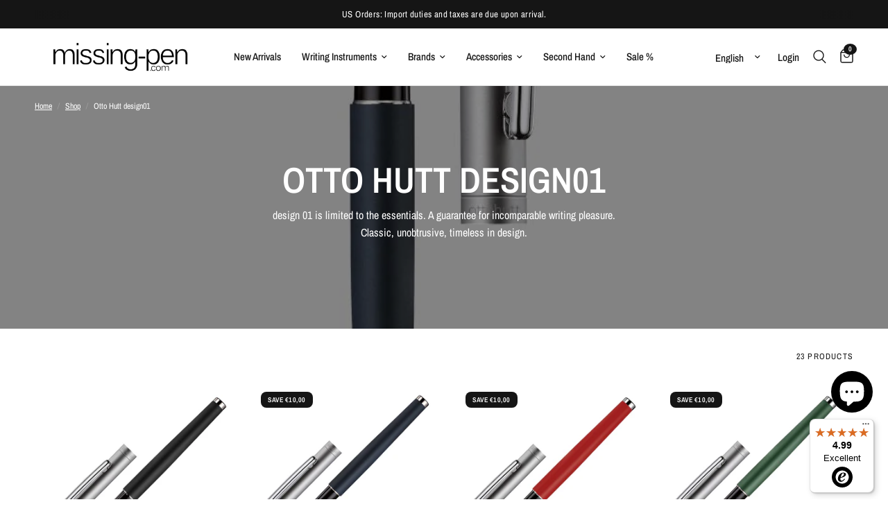

--- FILE ---
content_type: text/html; charset=utf-8
request_url: https://missing-pen.com/en/collections/design-01
body_size: 91228
content:
<!doctype html><html class="no-js" lang="en" dir="ltr">
<head>
	<meta charset="utf-8">
	<meta http-equiv="X-UA-Compatible" content="IE=edge,chrome=1">
	<meta name="viewport" content="width=device-width, initial-scale=1, maximum-scale=5, viewport-fit=cover">
	<meta name="theme-color" content="#ffffff">
	<link rel="canonical" href="https://missing-pen.com/en/collections/design-01">
	<link rel="preconnect" href="https://cdn.shopify.com" crossorigin>
	<link rel="preload" as="style" href="//missing-pen.com/cdn/shop/t/6/assets/app.css?v=68138546001601847441768314308">

<link rel="preload" as="image" href="//missing-pen.com/cdn/shop/collections/collection_design_01_missing_pen_20x20_crop_center.jpg?v=1750682339" imagesrcset="//missing-pen.com/cdn/shop/collections/collection_design_01_missing_pen_375x375_crop_center.jpg?v=1750682339 375w,//missing-pen.com/cdn/shop/collections/collection_design_01_missing_pen_1000x1000_crop_center.jpg?v=1750682339 1000w" imagesizes="auto">


<link rel="preload" as="script" href="//missing-pen.com/cdn/shop/t/6/assets/animations.min.js?v=24498722296372638671709068694">

<link rel="preload" as="script" href="//missing-pen.com/cdn/shop/t/6/assets/vendor.min.js?v=169965383346633405841709068694">
<link rel="preload" as="script" href="//missing-pen.com/cdn/shop/t/6/assets/app.js?v=83651674488502031291709077681">

<script>
window.lazySizesConfig = window.lazySizesConfig || {};
window.lazySizesConfig.expand = 250;
window.lazySizesConfig.loadMode = 1;
window.lazySizesConfig.loadHidden = false;
</script>


	<link rel="icon" type="image/png" href="//missing-pen.com/cdn/shop/files/Logo_black_Quadrat.svg?crop=center&height=32&v=1709306712&width=32">

	<title>
	Otto Hutt design01 &ndash; missing-pen.com
	</title>

	
	<meta name="description" content="design 01 is limited to the essentials. A guarantee for incomparable writing pleasure. Classic, unobtrusive, timeless in design.">
	
<link rel="preconnect" href="https://fonts.shopifycdn.com" crossorigin>

<meta property="og:site_name" content="missing-pen.com">
<meta property="og:url" content="https://missing-pen.com/en/collections/design-01">
<meta property="og:title" content="Otto Hutt design01">
<meta property="og:type" content="product.group">
<meta property="og:description" content="design 01 is limited to the essentials. A guarantee for incomparable writing pleasure. Classic, unobtrusive, timeless in design."><meta property="og:image" content="http://missing-pen.com/cdn/shop/collections/collection_design_01_missing_pen.jpg?v=1750682339">
  <meta property="og:image:secure_url" content="https://missing-pen.com/cdn/shop/collections/collection_design_01_missing_pen.jpg?v=1750682339">
  <meta property="og:image:width" content="1000">
  <meta property="og:image:height" content="1000"><meta name="twitter:card" content="summary_large_image">
<meta name="twitter:title" content="Otto Hutt design01">
<meta name="twitter:description" content="design 01 is limited to the essentials. A guarantee for incomparable writing pleasure. Classic, unobtrusive, timeless in design.">


	<link href="//missing-pen.com/cdn/shop/t/6/assets/app.css?v=68138546001601847441768314308" rel="stylesheet" type="text/css" media="all" />

	<style data-shopify>
	@font-face {
  font-family: "Archivo Narrow";
  font-weight: 400;
  font-style: normal;
  font-display: swap;
  src: url("//missing-pen.com/cdn/fonts/archivo_narrow/archivonarrow_n4.5c3bab850a22055c235cf940f895d873a8689d70.woff2") format("woff2"),
       url("//missing-pen.com/cdn/fonts/archivo_narrow/archivonarrow_n4.ea12dd22d3319d164475c1d047ae8f973041a9ff.woff") format("woff");
}

@font-face {
  font-family: "Archivo Narrow";
  font-weight: 500;
  font-style: normal;
  font-display: swap;
  src: url("//missing-pen.com/cdn/fonts/archivo_narrow/archivonarrow_n5.d7d2ed7fbf03e65de95fbf4dd65b8f16594058a7.woff2") format("woff2"),
       url("//missing-pen.com/cdn/fonts/archivo_narrow/archivonarrow_n5.1b34a2bfca6fa7ceb43f421bf0098175c735e91b.woff") format("woff");
}

@font-face {
  font-family: "Archivo Narrow";
  font-weight: 600;
  font-style: normal;
  font-display: swap;
  src: url("//missing-pen.com/cdn/fonts/archivo_narrow/archivonarrow_n6.39db873f9e4e9c8ab7083354b267ce7500b7ee9e.woff2") format("woff2"),
       url("//missing-pen.com/cdn/fonts/archivo_narrow/archivonarrow_n6.997d285d710a777a602467368cc2fbd11a20033e.woff") format("woff");
}

@font-face {
  font-family: "Archivo Narrow";
  font-weight: 400;
  font-style: italic;
  font-display: swap;
  src: url("//missing-pen.com/cdn/fonts/archivo_narrow/archivonarrow_i4.59445c13f0e607542640c8a56f31dcd8ed680cfa.woff2") format("woff2"),
       url("//missing-pen.com/cdn/fonts/archivo_narrow/archivonarrow_i4.bbf26c99347034f8df1f87b08c4a929cfc5255c8.woff") format("woff");
}

@font-face {
  font-family: "Archivo Narrow";
  font-weight: 600;
  font-style: italic;
  font-display: swap;
  src: url("//missing-pen.com/cdn/fonts/archivo_narrow/archivonarrow_i6.21c69730cb55f9ff454529f520897ee241e78c97.woff2") format("woff2"),
       url("//missing-pen.com/cdn/fonts/archivo_narrow/archivonarrow_i6.6c25ccdf80ef4616ffdc61ea3e51d7ed480f0d13.woff") format("woff");
}


		@font-face {
  font-family: "Archivo Narrow";
  font-weight: 600;
  font-style: normal;
  font-display: swap;
  src: url("//missing-pen.com/cdn/fonts/archivo_narrow/archivonarrow_n6.39db873f9e4e9c8ab7083354b267ce7500b7ee9e.woff2") format("woff2"),
       url("//missing-pen.com/cdn/fonts/archivo_narrow/archivonarrow_n6.997d285d710a777a602467368cc2fbd11a20033e.woff") format("woff");
}

@font-face {
  font-family: "Archivo Narrow";
  font-weight: 400;
  font-style: normal;
  font-display: swap;
  src: url("//missing-pen.com/cdn/fonts/archivo_narrow/archivonarrow_n4.5c3bab850a22055c235cf940f895d873a8689d70.woff2") format("woff2"),
       url("//missing-pen.com/cdn/fonts/archivo_narrow/archivonarrow_n4.ea12dd22d3319d164475c1d047ae8f973041a9ff.woff") format("woff");
}

h1,h2,h3,h4,h5,h6,
	.h1,.h2,.h3,.h4,.h5,.h6,
	.logolink.text-logo,
	.heading-font,
	.h1-xlarge,
	.h1-large,
	.customer-addresses .my-address .address-index {
		font-style: normal;
		font-weight: 600;
		font-family: "Archivo Narrow";
	}
	body,
	.body-font,
	.thb-product-detail .product-title {
		font-style: normal;
		font-weight: 400;
		font-family: "Archivo Narrow";
	}
	:root {
		--font-body-scale: 1.0;
		--font-body-line-height-scale: 1.0;
		--font-body-letter-spacing: 0.0em;
		--font-heading-scale: 1.0;
		--font-heading-line-height-scale: 0.8;
		--font-heading-letter-spacing: 0.0em;
		--font-navigation-scale: 1.0;
		--font-product-title-scale: 1.0;
		--font-product-title-line-height-scale: 1.0;
		--button-letter-spacing: 0.02em;--bg-body: #ffffff;
			--bg-body-rgb: 255, 255, 255;
			--bg-body-darken: #f7f7f7;
			--payment-terms-background-color: #ffffff;--color-body: #151515;
		  --color-body-rgb: 21, 21, 21;--color-accent: #151515;
			--color-accent-rgb: 21, 21, 21;--color-border: #E2E2E2;--color-form-border: #dedede;--color-announcement-bar-text: #ffffff;--color-announcement-bar-bg: #151515;--color-header-bg: #ffffff;
			--color-header-bg-rgb: 255, 255, 255;--color-header-text: #151515;
			--color-header-text-rgb: 21, 21, 21;--color-header-links: #151515;--color-header-links-hover: #151515;--color-header-icons: #151515;--color-header-border: #E2E2E2;--solid-button-background: #151515;--solid-button-label: #ffffff;--outline-button-label: #151515;--color-price: #151515;--color-star: #FD9A52;--color-dots: #151515;--color-inventory-instock: #279A4B;--color-inventory-lowstock: #FB9E5B;--section-spacing-mobile: 50px;--section-spacing-desktop: 90px;--button-border-radius: 25px;--color-badge-text: #ffffff;--color-badge-sold-out: #939393;--color-badge-sale: #151515;--badge-corner-radius: 8px;--color-footer-text: #151515;
			--color-footer-text-rgb: 21, 21, 21;--color-footer-link: #151515;--color-footer-link-hover: #8f8f8f;--color-footer-border: #444444;
			--color-footer-border-rgb: 68, 68, 68;--color-footer-bg: #ffffff;}
</style>


	<script>
		window.theme = window.theme || {};
		theme = {
			settings: {
				money_with_currency_format:"€{{amount_with_comma_separator}}",
				cart_drawer:true},
			routes: {
				root_url: '/en',
				cart_url: '/en/cart',
				cart_add_url: '/en/cart/add',
				search_url: '/en/search',
				cart_change_url: '/en/cart/change',
				cart_update_url: '/en/cart/update',
				predictive_search_url: '/en/search/suggest',
			},
			variantStrings: {
        addToCart: `Add to cart`,
        soldOut: `Sold out`,
        unavailable: `Unavailable`,
      }
		};
	</script>
	
    <script>window.performance && window.performance.mark && window.performance.mark('shopify.content_for_header.start');</script><meta id="shopify-digital-wallet" name="shopify-digital-wallet" content="/72293482763/digital_wallets/dialog">
<meta name="shopify-checkout-api-token" content="5496b522aa40513b07b7ce250d7ba70b">
<meta id="in-context-paypal-metadata" data-shop-id="72293482763" data-venmo-supported="false" data-environment="production" data-locale="en_US" data-paypal-v4="true" data-currency="EUR">
<link rel="alternate" type="application/atom+xml" title="Feed" href="/en/collections/design-01.atom" />
<link rel="next" href="/en/collections/design-01?page=2">
<link rel="alternate" hreflang="x-default" href="https://missing-pen.com/collections/design-01">
<link rel="alternate" hreflang="de" href="https://missing-pen.com/collections/design-01">
<link rel="alternate" hreflang="es" href="https://missing-pen.com/es/collections/design-01">
<link rel="alternate" hreflang="en" href="https://missing-pen.com/en/collections/design-01">
<link rel="alternate" type="application/json+oembed" href="https://missing-pen.com/en/collections/design-01.oembed">
<script async="async" src="/checkouts/internal/preloads.js?locale=en-DE"></script>
<link rel="preconnect" href="https://shop.app" crossorigin="anonymous">
<script async="async" src="https://shop.app/checkouts/internal/preloads.js?locale=en-DE&shop_id=72293482763" crossorigin="anonymous"></script>
<script id="apple-pay-shop-capabilities" type="application/json">{"shopId":72293482763,"countryCode":"DE","currencyCode":"EUR","merchantCapabilities":["supports3DS"],"merchantId":"gid:\/\/shopify\/Shop\/72293482763","merchantName":"missing-pen.com","requiredBillingContactFields":["postalAddress","email","phone"],"requiredShippingContactFields":["postalAddress","email","phone"],"shippingType":"shipping","supportedNetworks":["visa","maestro","masterCard","amex"],"total":{"type":"pending","label":"missing-pen.com","amount":"1.00"},"shopifyPaymentsEnabled":true,"supportsSubscriptions":true}</script>
<script id="shopify-features" type="application/json">{"accessToken":"5496b522aa40513b07b7ce250d7ba70b","betas":["rich-media-storefront-analytics"],"domain":"missing-pen.com","predictiveSearch":true,"shopId":72293482763,"locale":"en"}</script>
<script>var Shopify = Shopify || {};
Shopify.shop = "694022-2.myshopify.com";
Shopify.locale = "en";
Shopify.currency = {"active":"EUR","rate":"1.0"};
Shopify.country = "DE";
Shopify.theme = {"name":"missing-pen 320N REFORMATION","id":148528333067,"schema_name":"Reformation","schema_version":"1.2.3","theme_store_id":null,"role":"main"};
Shopify.theme.handle = "null";
Shopify.theme.style = {"id":null,"handle":null};
Shopify.cdnHost = "missing-pen.com/cdn";
Shopify.routes = Shopify.routes || {};
Shopify.routes.root = "/en/";</script>
<script type="module">!function(o){(o.Shopify=o.Shopify||{}).modules=!0}(window);</script>
<script>!function(o){function n(){var o=[];function n(){o.push(Array.prototype.slice.apply(arguments))}return n.q=o,n}var t=o.Shopify=o.Shopify||{};t.loadFeatures=n(),t.autoloadFeatures=n()}(window);</script>
<script>
  window.ShopifyPay = window.ShopifyPay || {};
  window.ShopifyPay.apiHost = "shop.app\/pay";
  window.ShopifyPay.redirectState = null;
</script>
<script id="shop-js-analytics" type="application/json">{"pageType":"collection"}</script>
<script defer="defer" async type="module" src="//missing-pen.com/cdn/shopifycloud/shop-js/modules/v2/client.init-shop-cart-sync_BApSsMSl.en.esm.js"></script>
<script defer="defer" async type="module" src="//missing-pen.com/cdn/shopifycloud/shop-js/modules/v2/chunk.common_CBoos6YZ.esm.js"></script>
<script type="module">
  await import("//missing-pen.com/cdn/shopifycloud/shop-js/modules/v2/client.init-shop-cart-sync_BApSsMSl.en.esm.js");
await import("//missing-pen.com/cdn/shopifycloud/shop-js/modules/v2/chunk.common_CBoos6YZ.esm.js");

  window.Shopify.SignInWithShop?.initShopCartSync?.({"fedCMEnabled":true,"windoidEnabled":true});

</script>
<script>
  window.Shopify = window.Shopify || {};
  if (!window.Shopify.featureAssets) window.Shopify.featureAssets = {};
  window.Shopify.featureAssets['shop-js'] = {"shop-cart-sync":["modules/v2/client.shop-cart-sync_DJczDl9f.en.esm.js","modules/v2/chunk.common_CBoos6YZ.esm.js"],"init-fed-cm":["modules/v2/client.init-fed-cm_BzwGC0Wi.en.esm.js","modules/v2/chunk.common_CBoos6YZ.esm.js"],"init-windoid":["modules/v2/client.init-windoid_BS26ThXS.en.esm.js","modules/v2/chunk.common_CBoos6YZ.esm.js"],"init-shop-email-lookup-coordinator":["modules/v2/client.init-shop-email-lookup-coordinator_DFwWcvrS.en.esm.js","modules/v2/chunk.common_CBoos6YZ.esm.js"],"shop-cash-offers":["modules/v2/client.shop-cash-offers_DthCPNIO.en.esm.js","modules/v2/chunk.common_CBoos6YZ.esm.js","modules/v2/chunk.modal_Bu1hFZFC.esm.js"],"shop-button":["modules/v2/client.shop-button_D_JX508o.en.esm.js","modules/v2/chunk.common_CBoos6YZ.esm.js"],"shop-toast-manager":["modules/v2/client.shop-toast-manager_tEhgP2F9.en.esm.js","modules/v2/chunk.common_CBoos6YZ.esm.js"],"avatar":["modules/v2/client.avatar_BTnouDA3.en.esm.js"],"pay-button":["modules/v2/client.pay-button_BuNmcIr_.en.esm.js","modules/v2/chunk.common_CBoos6YZ.esm.js"],"init-shop-cart-sync":["modules/v2/client.init-shop-cart-sync_BApSsMSl.en.esm.js","modules/v2/chunk.common_CBoos6YZ.esm.js"],"shop-login-button":["modules/v2/client.shop-login-button_DwLgFT0K.en.esm.js","modules/v2/chunk.common_CBoos6YZ.esm.js","modules/v2/chunk.modal_Bu1hFZFC.esm.js"],"init-customer-accounts-sign-up":["modules/v2/client.init-customer-accounts-sign-up_TlVCiykN.en.esm.js","modules/v2/client.shop-login-button_DwLgFT0K.en.esm.js","modules/v2/chunk.common_CBoos6YZ.esm.js","modules/v2/chunk.modal_Bu1hFZFC.esm.js"],"init-shop-for-new-customer-accounts":["modules/v2/client.init-shop-for-new-customer-accounts_DrjXSI53.en.esm.js","modules/v2/client.shop-login-button_DwLgFT0K.en.esm.js","modules/v2/chunk.common_CBoos6YZ.esm.js","modules/v2/chunk.modal_Bu1hFZFC.esm.js"],"init-customer-accounts":["modules/v2/client.init-customer-accounts_C0Oh2ljF.en.esm.js","modules/v2/client.shop-login-button_DwLgFT0K.en.esm.js","modules/v2/chunk.common_CBoos6YZ.esm.js","modules/v2/chunk.modal_Bu1hFZFC.esm.js"],"shop-follow-button":["modules/v2/client.shop-follow-button_C5D3XtBb.en.esm.js","modules/v2/chunk.common_CBoos6YZ.esm.js","modules/v2/chunk.modal_Bu1hFZFC.esm.js"],"checkout-modal":["modules/v2/client.checkout-modal_8TC_1FUY.en.esm.js","modules/v2/chunk.common_CBoos6YZ.esm.js","modules/v2/chunk.modal_Bu1hFZFC.esm.js"],"lead-capture":["modules/v2/client.lead-capture_D-pmUjp9.en.esm.js","modules/v2/chunk.common_CBoos6YZ.esm.js","modules/v2/chunk.modal_Bu1hFZFC.esm.js"],"shop-login":["modules/v2/client.shop-login_BmtnoEUo.en.esm.js","modules/v2/chunk.common_CBoos6YZ.esm.js","modules/v2/chunk.modal_Bu1hFZFC.esm.js"],"payment-terms":["modules/v2/client.payment-terms_BHOWV7U_.en.esm.js","modules/v2/chunk.common_CBoos6YZ.esm.js","modules/v2/chunk.modal_Bu1hFZFC.esm.js"]};
</script>
<script>(function() {
  var isLoaded = false;
  function asyncLoad() {
    if (isLoaded) return;
    isLoaded = true;
    var urls = ["https:\/\/cdn.nfcube.com\/instafeed-4a1d4c0a60902050c4aea89c2677ffd5.js?shop=694022-2.myshopify.com","https:\/\/cdn.s3.pop-convert.com\/pcjs.production.min.js?unique_id=694022-2.myshopify.com\u0026shop=694022-2.myshopify.com","https:\/\/script.pop-convert.com\/new-micro\/production.pc.min.js?unique_id=694022-2.myshopify.com\u0026shop=694022-2.myshopify.com","\/\/cdn.shopify.com\/proxy\/6c9172f1dc022ed0dc86fb4060476a7182fc8e92e01a1e6df6587166a4e58630\/cdn.bogos.io\/script_tag\/secomapp.scripttag.js?shop=694022-2.myshopify.com\u0026sp-cache-control=cHVibGljLCBtYXgtYWdlPTkwMA","\/\/cool-image-magnifier.product-image-zoom.com\/js\/core\/main.min.js?timestamp=1743071434\u0026shop=694022-2.myshopify.com","https:\/\/tseish-app.connect.trustedshops.com\/esc.js?apiBaseUrl=aHR0cHM6Ly90c2Vpc2gtYXBwLmNvbm5lY3QudHJ1c3RlZHNob3BzLmNvbQ==\u0026instanceId=Njk0MDIyLTIubXlzaG9waWZ5LmNvbQ==\u0026shop=694022-2.myshopify.com"];
    for (var i = 0; i < urls.length; i++) {
      var s = document.createElement('script');
      s.type = 'text/javascript';
      s.async = true;
      s.src = urls[i];
      var x = document.getElementsByTagName('script')[0];
      x.parentNode.insertBefore(s, x);
    }
  };
  if(window.attachEvent) {
    window.attachEvent('onload', asyncLoad);
  } else {
    window.addEventListener('load', asyncLoad, false);
  }
})();</script>
<script id="__st">var __st={"a":72293482763,"offset":3600,"reqid":"8734da9e-91f0-40c7-adbd-4d0fe1bae160-1768927284","pageurl":"missing-pen.com\/en\/collections\/design-01","u":"7f1c3fd8bf1a","p":"collection","rtyp":"collection","rid":505265357067};</script>
<script>window.ShopifyPaypalV4VisibilityTracking = true;</script>
<script id="captcha-bootstrap">!function(){'use strict';const t='contact',e='account',n='new_comment',o=[[t,t],['blogs',n],['comments',n],[t,'customer']],c=[[e,'customer_login'],[e,'guest_login'],[e,'recover_customer_password'],[e,'create_customer']],r=t=>t.map((([t,e])=>`form[action*='/${t}']:not([data-nocaptcha='true']) input[name='form_type'][value='${e}']`)).join(','),a=t=>()=>t?[...document.querySelectorAll(t)].map((t=>t.form)):[];function s(){const t=[...o],e=r(t);return a(e)}const i='password',u='form_key',d=['recaptcha-v3-token','g-recaptcha-response','h-captcha-response',i],f=()=>{try{return window.sessionStorage}catch{return}},m='__shopify_v',_=t=>t.elements[u];function p(t,e,n=!1){try{const o=window.sessionStorage,c=JSON.parse(o.getItem(e)),{data:r}=function(t){const{data:e,action:n}=t;return t[m]||n?{data:e,action:n}:{data:t,action:n}}(c);for(const[e,n]of Object.entries(r))t.elements[e]&&(t.elements[e].value=n);n&&o.removeItem(e)}catch(o){console.error('form repopulation failed',{error:o})}}const l='form_type',E='cptcha';function T(t){t.dataset[E]=!0}const w=window,h=w.document,L='Shopify',v='ce_forms',y='captcha';let A=!1;((t,e)=>{const n=(g='f06e6c50-85a8-45c8-87d0-21a2b65856fe',I='https://cdn.shopify.com/shopifycloud/storefront-forms-hcaptcha/ce_storefront_forms_captcha_hcaptcha.v1.5.2.iife.js',D={infoText:'Protected by hCaptcha',privacyText:'Privacy',termsText:'Terms'},(t,e,n)=>{const o=w[L][v],c=o.bindForm;if(c)return c(t,g,e,D).then(n);var r;o.q.push([[t,g,e,D],n]),r=I,A||(h.body.append(Object.assign(h.createElement('script'),{id:'captcha-provider',async:!0,src:r})),A=!0)});var g,I,D;w[L]=w[L]||{},w[L][v]=w[L][v]||{},w[L][v].q=[],w[L][y]=w[L][y]||{},w[L][y].protect=function(t,e){n(t,void 0,e),T(t)},Object.freeze(w[L][y]),function(t,e,n,w,h,L){const[v,y,A,g]=function(t,e,n){const i=e?o:[],u=t?c:[],d=[...i,...u],f=r(d),m=r(i),_=r(d.filter((([t,e])=>n.includes(e))));return[a(f),a(m),a(_),s()]}(w,h,L),I=t=>{const e=t.target;return e instanceof HTMLFormElement?e:e&&e.form},D=t=>v().includes(t);t.addEventListener('submit',(t=>{const e=I(t);if(!e)return;const n=D(e)&&!e.dataset.hcaptchaBound&&!e.dataset.recaptchaBound,o=_(e),c=g().includes(e)&&(!o||!o.value);(n||c)&&t.preventDefault(),c&&!n&&(function(t){try{if(!f())return;!function(t){const e=f();if(!e)return;const n=_(t);if(!n)return;const o=n.value;o&&e.removeItem(o)}(t);const e=Array.from(Array(32),(()=>Math.random().toString(36)[2])).join('');!function(t,e){_(t)||t.append(Object.assign(document.createElement('input'),{type:'hidden',name:u})),t.elements[u].value=e}(t,e),function(t,e){const n=f();if(!n)return;const o=[...t.querySelectorAll(`input[type='${i}']`)].map((({name:t})=>t)),c=[...d,...o],r={};for(const[a,s]of new FormData(t).entries())c.includes(a)||(r[a]=s);n.setItem(e,JSON.stringify({[m]:1,action:t.action,data:r}))}(t,e)}catch(e){console.error('failed to persist form',e)}}(e),e.submit())}));const S=(t,e)=>{t&&!t.dataset[E]&&(n(t,e.some((e=>e===t))),T(t))};for(const o of['focusin','change'])t.addEventListener(o,(t=>{const e=I(t);D(e)&&S(e,y())}));const B=e.get('form_key'),M=e.get(l),P=B&&M;t.addEventListener('DOMContentLoaded',(()=>{const t=y();if(P)for(const e of t)e.elements[l].value===M&&p(e,B);[...new Set([...A(),...v().filter((t=>'true'===t.dataset.shopifyCaptcha))])].forEach((e=>S(e,t)))}))}(h,new URLSearchParams(w.location.search),n,t,e,['guest_login'])})(!0,!0)}();</script>
<script integrity="sha256-4kQ18oKyAcykRKYeNunJcIwy7WH5gtpwJnB7kiuLZ1E=" data-source-attribution="shopify.loadfeatures" defer="defer" src="//missing-pen.com/cdn/shopifycloud/storefront/assets/storefront/load_feature-a0a9edcb.js" crossorigin="anonymous"></script>
<script crossorigin="anonymous" defer="defer" src="//missing-pen.com/cdn/shopifycloud/storefront/assets/shopify_pay/storefront-65b4c6d7.js?v=20250812"></script>
<script data-source-attribution="shopify.dynamic_checkout.dynamic.init">var Shopify=Shopify||{};Shopify.PaymentButton=Shopify.PaymentButton||{isStorefrontPortableWallets:!0,init:function(){window.Shopify.PaymentButton.init=function(){};var t=document.createElement("script");t.src="https://missing-pen.com/cdn/shopifycloud/portable-wallets/latest/portable-wallets.en.js",t.type="module",document.head.appendChild(t)}};
</script>
<script data-source-attribution="shopify.dynamic_checkout.buyer_consent">
  function portableWalletsHideBuyerConsent(e){var t=document.getElementById("shopify-buyer-consent"),n=document.getElementById("shopify-subscription-policy-button");t&&n&&(t.classList.add("hidden"),t.setAttribute("aria-hidden","true"),n.removeEventListener("click",e))}function portableWalletsShowBuyerConsent(e){var t=document.getElementById("shopify-buyer-consent"),n=document.getElementById("shopify-subscription-policy-button");t&&n&&(t.classList.remove("hidden"),t.removeAttribute("aria-hidden"),n.addEventListener("click",e))}window.Shopify?.PaymentButton&&(window.Shopify.PaymentButton.hideBuyerConsent=portableWalletsHideBuyerConsent,window.Shopify.PaymentButton.showBuyerConsent=portableWalletsShowBuyerConsent);
</script>
<script data-source-attribution="shopify.dynamic_checkout.cart.bootstrap">document.addEventListener("DOMContentLoaded",(function(){function t(){return document.querySelector("shopify-accelerated-checkout-cart, shopify-accelerated-checkout")}if(t())Shopify.PaymentButton.init();else{new MutationObserver((function(e,n){t()&&(Shopify.PaymentButton.init(),n.disconnect())})).observe(document.body,{childList:!0,subtree:!0})}}));
</script>
<script id='scb4127' type='text/javascript' async='' src='https://missing-pen.com/cdn/shopifycloud/privacy-banner/storefront-banner.js'></script><link id="shopify-accelerated-checkout-styles" rel="stylesheet" media="screen" href="https://missing-pen.com/cdn/shopifycloud/portable-wallets/latest/accelerated-checkout-backwards-compat.css" crossorigin="anonymous">
<style id="shopify-accelerated-checkout-cart">
        #shopify-buyer-consent {
  margin-top: 1em;
  display: inline-block;
  width: 100%;
}

#shopify-buyer-consent.hidden {
  display: none;
}

#shopify-subscription-policy-button {
  background: none;
  border: none;
  padding: 0;
  text-decoration: underline;
  font-size: inherit;
  cursor: pointer;
}

#shopify-subscription-policy-button::before {
  box-shadow: none;
}

      </style>

<script>window.performance && window.performance.mark && window.performance.mark('shopify.content_for_header.end');</script> <!-- Header hook for plugins -->

	<script>document.documentElement.className = document.documentElement.className.replace('no-js', 'js');</script>
<!-- BEGIN app block: shopify://apps/smart-filter-search/blocks/app-embed/5cc1944c-3014-4a2a-af40-7d65abc0ef73 -->
<style>.spf-filter-loading #gf-products>*,.spf-filter-loading [data-globo-filter-items]>*{visibility:hidden;opacity:0}#gf-products{display:-ms-flexbox;margin-right:-15px;margin-left:-15px;padding:0;margin-bottom:0;min-width:100%;width:auto;z-index:1;position:relative;display:-webkit-box;display:flex;justify-content:left;-ms-flex-wrap:wrap;flex-wrap:wrap;height:auto!important}.gf-block-title-skeleton span{width:100%;height:12px;display:block;border-radius:5px;background:#f6f6f7}.gf-top_one .gf-block-title-skeleton span{height:22px;border-radius:2px;min-width:100px}.gf-block-title-skeleton h3::after,.gf-top_one .gf-block-content.gf-block-skeleton{display:none!important}#gf-tree .gf-label.gf-label-skeleton{height:8px;display:block;border-radius:3px!important;background:#f6f6f7}.gf-label-width-75{max-width:75%}.gf-label-width-90{max-width:90%}.gf-label-width-50{max-width:50%}</style>
<link rel="preload" href="https://cdn.shopify.com/extensions/019bda53-6957-7964-825d-c11097450731/smart-product-filters-611/assets/globo-filter-critical.css" as="style" onload="this.onload=null;this.rel='stylesheet'">
<noscript><link rel="stylesheet" href="https://cdn.shopify.com/extensions/019bda53-6957-7964-825d-c11097450731/smart-product-filters-611/assets/globo-filter-critical.css"></noscript><link href="https://cdn.shopify.com/extensions/019bda53-6957-7964-825d-c11097450731/smart-product-filters-611/assets/globo.filter.min.js" as="script" rel="preload">
<link rel="preconnect" href="https://filter-eu9.globo.io" crossorigin>
<link rel="dns-prefetch" href="https://filter-eu9.globo.io"><link href="https://cdn.shopify.com/extensions/019bda53-6957-7964-825d-c11097450731/smart-product-filters-611/assets/globo.filter.filter.min.js" as="script" rel="preload">
<link href="https://cdn.shopify.com/extensions/019bda53-6957-7964-825d-c11097450731/smart-product-filters-611/assets/globo.filter.692.min.js" as="script" rel="preload">
<link href="https://cdn.shopify.com/extensions/019bda53-6957-7964-825d-c11097450731/smart-product-filters-611/assets/globo.filter.themes.min.js" as="script" rel="preload">
<link href="https://cdn.shopify.com/extensions/019bda53-6957-7964-825d-c11097450731/smart-product-filters-611/assets/globo.filter.liquid.min.js" as="script" rel="preload">
<link href="https://cdn.shopify.com/extensions/019bda53-6957-7964-825d-c11097450731/smart-product-filters-611/assets/globo.filter.product.min.js" as="script" rel="preload">
<link href="//cdn.shopify.com/extensions/019bda53-6957-7964-825d-c11097450731/smart-product-filters-611/assets/globo.filter.css" rel="stylesheet" type="text/css" media="all" /><link rel="stylesheet" href="https://cdn.shopify.com/extensions/019bda53-6957-7964-825d-c11097450731/smart-product-filters-611/assets/globo.filter.slider.css" media="print" onload="this.media='all'"><link rel="stylesheet" href="https://cdn.shopify.com/extensions/019bda53-6957-7964-825d-c11097450731/smart-product-filters-611/assets/globo.search.css" media="print" onload="this.media='all'">

<meta id="search_terms_value" content="" />
<!-- BEGIN app snippet: global.variables --><script>
  window.shopCurrency = "EUR";
  window.shopCountry = "DE";
  window.shopLanguageCode = "en";

  window.currentCurrency = "EUR";
  window.currentCountry = "DE";
  window.currentLanguageCode = "en";

  window.shopCustomer = false

  window.useCustomTreeTemplate = true;
  window.useCustomProductTemplate = true;

  window.GloboFilterRequestOrigin = "https://missing-pen.com";
  window.GloboFilterShopifyDomain = "694022-2.myshopify.com";
  window.GloboFilterSFAT = "";
  window.GloboFilterSFApiVersion = "2025-04";
  window.GloboFilterProxyPath = "/apps/globofilters";
  window.GloboFilterRootUrl = "/en";
  window.GloboFilterTranslation = {"search":{"suggestions":"Suggestions","collections":"Collections","pages":"Pages","product":"Product","products":"Products","view_all":"Search for","view_all_products":"View all products","not_found":"Sorry, nothing found for","product_not_found":"No products were found","no_result_keywords_suggestions_title":"Popular searches","no_result_products_suggestions_title":"However, You may like","zero_character_keywords_suggestions_title":"Suggestions","zero_character_popular_searches_title":"Popular searches","zero_character_products_suggestions_title":"Trending products"},"form":{"heading":"Search products","select":"-- Select --","search":"Search","submit":"Search","clear":"Clear"},"filter":{"filter_by":"Filter By","clear_all":"Clear All","view":"View","clear":"Clear","in_stock":"In Stock","out_of_stock":"Out of Stock","ready_to_ship":"Ready to ship","search":"Search options","choose_values":"Choose values"},"sort":{"sort_by":"Sort By","manually":"Featured","availability_in_stock_first":"Availability","relevance":"Relevance","best_selling":"Best Selling","alphabetically_a_z":"Alphabetically, A-Z","alphabetically_z_a":"Alphabetically, Z-A","price_low_to_high":"Price, low to high","price_high_to_low":"Price, high to low","date_new_to_old":"Date, new to old","date_old_to_new":"Date, old to new","sale_off":"% Sale off"},"product":{"add_to_cart":"Add to cart","unavailable":"Unavailable","sold_out":"Sold out","sale":"Sale","load_more":"Load more","limit":"Show","search":"Search products","no_results":"Sorry, there are no products in this collection"},"labels":{"136142":"Product Type","136143":"Price","136144":"Percent Sale","136145":"Availability","136147":"Ready To Ship","136148":"1 Pack Black Leads","136149":"Color","136150":"Lead Grade","136151":"Lead Size","136152":"Mini Converter","136153":"Nennwerte","136154":"Nib Material","136155":"Nib Size","136156":"Pen Size","136157":"Ruling Type","136158":"Size","136159":"Standard Converter","136161":"Trim Color","136163":"Z28 Converter","136181":"Models","136182":"Fountain Pens","136183":"Ink","136234":"Brand","136267":"Product Type","136268":"Price","136269":"Percent Sale","136270":"Availability","136271":"Ready To Ship","136272":"1 Pack Black Leads","136273":"Color","136274":"Lead Grade","136275":"Lead Size","136276":"Mini Converter","136277":"Nennwerte","136278":"Nib Material","136279":"Nib Size","136280":"Pen Size","136281":"Ruling Type","136282":"Size","136283":"Standard Converter","136284":"Trim Color","136285":"Z28 Converter","136289":"Brand"}};
  window.isMultiCurrency =true;
  window.globoEmbedFilterAssetsUrl = 'https://cdn.shopify.com/extensions/019bda53-6957-7964-825d-c11097450731/smart-product-filters-611/assets/';
  window.assetsUrl = window.globoEmbedFilterAssetsUrl;
  window.GloboMoneyFormat = "€{{amount_with_comma_separator}}";
</script><!-- END app snippet -->
<script type="text/javascript" hs-ignore data-ccm-injected>
document.getElementsByTagName('html')[0].classList.add('spf-filter-loading', 'spf-has-filter');
window.enabledEmbedFilter = true;
window.sortByRelevance = false;
window.moneyFormat = "€{{amount_with_comma_separator}}";
window.GloboMoneyWithCurrencyFormat = "€{{amount_with_comma_separator}} EUR";
window.filesUrl = '//missing-pen.com/cdn/shop/files/';
window.GloboThemesInfo ={"147604799755":{"id":147604799755,"name":"320N REFORMATION","theme_store_id":1762,"theme_name":"Reformation","theme_version":"1.2.3"},"148007190795":{"id":148007190795,"name":"Kopie von 320N REFORMATION","theme_store_id":1762,"theme_name":"Reformation","theme_version":"1.2.3"},"148102938891":{"id":148102938891,"name":"Copy of 320N REFORMATION","theme_store_id":1762,"theme_name":"Reformation","theme_version":"1.2.3"},"148528333067":{"id":148528333067,"name":"missing-pen 320N REFORMATION","theme_store_id":1762,"theme_name":"Reformation","theme_version":"1.2.3"},"148528562443":{"id":148528562443,"name":"Copy of Copy of 320N REFORMATION","theme_store_id":1762,"theme_name":"Reformation","theme_version":"1.2.3"},"149411823883":{"id":149411823883,"name":"Copy of missing-pen 320N REFORMATION","theme_store_id":1762,"theme_name":"Reformation","theme_version":"1.2.3"},"151801790731":{"id":151801790731,"name":"Kopie von missing-pen 320N REFORMATION","theme_store_id":1762,"theme_name":"Reformation","theme_version":"1.2.3"}};



var GloboEmbedFilterConfig = {
api: {filterUrl: "https://filter-eu9.globo.io/filter",searchUrl: "https://filter-eu9.globo.io/search", url: "https://filter-eu9.globo.io"},
shop: {
name: "missing-pen.com",
url: "https://missing-pen.com",
domain: "694022-2.myshopify.com",
locale: "en",
cur_locale: "en",
predictive_search_url: "/en/search/suggest",
country_code: "DE",
root_url: "/en",
cart_url: "/en/cart",
search_url: "/en/search",
cart_add_url: "/en/cart/add",
search_terms_value: "",
product_image: {width: 360, height: 504},
no_image_url: "https://cdn.shopify.com/s/images/themes/product-1.png",
swatches: {"color":{"black":{"mode":2,"color_1":"rgba(0, 0, 0, 1)","color_2":"rgba(0, 0, 0, 1)"},"black-green":{"mode":2,"color_1":"rgba(0, 0, 0, 1)","color_2":"rgba(60, 129, 58, 1)"},"blue":{"mode":2,"color_1":"rgba(24, 55, 204, 1)","color_2":"rgba(24, 55, 204, 1)"},"blue-black":{"mode":2,"color_1":"rgba(24, 55, 204, 1)","color_2":"rgba(0, 0, 0, 1)"},"blue-marble":{"mode":2,"color_1":"rgba(24, 55, 204, 1)","color_2":"rgba(151, 164, 232, 1)"},"brown":{"mode":2,"color_1":"rgba(120, 72, 25, 1)","color_2":"rgba(120, 72, 25, 1)"},"brown-marble":{"mode":1,"color_1":"rgba(120, 72, 25, 1)"},"green":{"mode":2,"color_1":"rgba(60, 129, 58, 1)","color_2":"rgba(60, 129, 58, 1)"},"green-black":{"mode":2,"color_1":"rgba(60, 129, 58, 1)","color_2":"rgba(0, 0, 0, 1)"},"green-marble":{"mode":2,"color_1":"rgba(60, 129, 58, 1)","color_2":"rgba(113, 195, 111, 1)"},"grey":{"mode":2,"color_1":"rgba(114, 109, 109, 1)","color_2":"rgba(114, 109, 109, 1)"},"orange":{"mode":1,"color_1":"rgba(213, 136, 0, 1)"},"red":{"mode":1,"color_1":"rgba(233, 10, 10, 1)"},"red-black":{"mode":2,"color_1":"rgba(233, 10, 10, 1)","color_2":"rgba(0, 0, 0, 1)"},"silver":{"mode":2,"color_1":"rgba(195, 194, 194, 1)","color_2":"rgba(195, 194, 194, 1)"},"silver-white":{"mode":2,"color_1":"rgba(195, 194, 194, 1)","color_2":"rgba(254, 254, 254, 1)"},"stresemann":{"mode":2,"color_1":"rgba(0, 0, 0, 1)","color_2":"rgba(114, 109, 109, 1)"},"white":{"mode":1,"color_1":"rgba(255, 255, 255, 1)"},"palladium":{"mode":1,"color_1":"rgba(228, 228, 228, 1)"}},"tag":{"black":{"mode":2,"color_1":"rgba(0, 0, 0, 1)","color_2":"rgba(0, 0, 0, 1)"},"blue":{"mode":2,"color_1":"rgba(20, 22, 221, 1)","color_2":"rgba(20, 22, 221, 1)"},"bronze":{"mode":2,"color_1":"rgba(205, 127, 50, 1)","color_2":"rgba(205, 127, 50, 1)"},"brown":{"mode":2,"color_1":"rgba(91, 62, 49, 1)","color_2":"rgba(91, 62, 49, 1)"},"gold":{"mode":2,"color_1":"rgba(212, 175, 55, 1)","color_2":"rgba(212, 175, 55, 1)"},"green":{"mode":2,"color_1":"rgba(36, 106, 38, 1)","color_2":"rgba(36, 106, 38, 1)"},"grey":{"mode":2,"color_1":"rgba(112, 110, 110, 1)","color_2":"rgba(112, 110, 110, 1)"},"orange":{"mode":2,"color_1":"rgba(255, 160, 0, 1)","color_2":"rgba(255, 160, 0, 1)"},"pink":{"mode":2,"color_1":"rgba(255, 0, 127, 1)","color_2":"rgba(255, 0, 127, 1)"},"purple":{"mode":2,"color_1":"rgba(160, 12, 226, 1)","color_2":"rgba(160, 12, 226, 1)"},"red":{"mode":2,"color_1":"rgba(217, 21, 16, 1)","color_2":"rgba(217, 21, 16, 1)"},"rose":{"mode":2,"color_1":"rgba(247, 202, 201, 1)","color_2":"rgba(247, 202, 201, 1)"},"silver":{"mode":2,"color_1":"rgba(224, 224, 224, 1)","color_2":"rgba(224, 224, 224, 1)"},"turquoise":{"mode":2,"color_1":"rgba(63, 136, 143, 1)","color_2":"rgba(63, 136, 143, 1)"},"yellow":{"mode":2,"color_1":"rgba(255, 255, 0, 1)","color_2":"rgba(255, 255, 0, 1)"},"white":{"mode":1,"color_1":"rgba(255, 255, 255, 1)"}}},
swatchConfig: {"enable":true,"color":["colour","color"],"label":["size"]},
enableRecommendation: true,
hideOneValue: false,
newUrlStruct: true,
newUrlForSEO: false,themeTranslation:{"products":{"product":{"sold_out":"Sold out","on_sale":"Sale","save_html":"Save {{ saved_amount }}","quick_view":"Quick view","price":{"from_price_html":"\u003cspan class=\"from\"\u003eFrom\u003c\/span\u003e {{ price }}"},"available":{"one":"Available in {{ count }} color","other":"Available in {{ count }} colors"}}}},redirects: [],
images: {},
settings: {"heading_font":{"error":"json not allowed for this object"},"heading_font_scale":100,"heading_font_letter_spacing":0,"heading_font_line_height_scale":80,"body_font":{"error":"json not allowed for this object"},"body_font_scale":100,"body_font_letter_spacing":0,"body_font_line_height_scale":100,"navigation_font_scale":100,"navigation_uppercase":false,"product_title_font_scale":100,"product_title_line_height_scale":100,"product_title_uppercase":false,"button_letter_spacing":20,"button_uppercase":true,"color_body_bg":"#ffffff","color_body":"#151515","color_accent":"#151515","color_border":"#E2E2E2","color_input_border":"#dedede","color_announcement_bar_text":"#ffffff","color_announcement_bar_bg":"#151515","color_header_bg":"#ffffff","color_header_text":"#151515","color_header_links":"#151515","color_header_links_hover":"#151515","color_header_icons":"#151515","color_header_border":"#E2E2E2","solid_button_background":"#151515","solid_button_label":"#ffffff","outline_button_label":"#151515","color_price":"#151515","color_stars":"#FD9A52","color_dots":"#151515","color_inventory_instock":"#279A4B","color_inventory_lowstock":"#FB9E5B","color_footer_text":"#151515","color_footer_link":"#151515","color_footer_link_hover":"#8f8f8f","color_footer_border":"#444444","color_footer_bg":"#ffffff","section_spacing_mobile":50,"section_spacing_desktop":90,"animations":true,"button_border_radius":25,"social_facebook_link":"https:\/\/www.facebook.com\/missingpende","social_twitter_link":"","social_instagram_link":"https:\/\/www.instagram.com\/missing__pen\/?hl=de","social_pinterest_link":"","social_tiktok_link":"","social_youtube_link":"","social_vimeo_link":"","social_linkedin_link":"","social_wechat_link":"","social_share_facebook":true,"social_share_twitter":true,"social_share_pinterest":true,"product_content_alignment":"left","product_aspect_ratio":"square","products_hover_images":true,"products_hover_images_count":1,"products_hover_dots":false,"enable_quick_view":false,"show_products_vendor":true,"show_products_swatches":true,"show_products_rating":false,"sale_badge_type":"save_amount","badge_position":"top left","badge_corner_radius":8,"color_badge_text":"#ffffff","color_badge_soldout":"#939393","color_badge_sale":"#151515","color_swatches":"","cart_drawer":true,"cart_drawer_notes":true,"cart_drawer_cart_button":true,"cart_drawer_checkout_button":true,"predictive_search_enabled":false,"search_menu":"","search_product_heading":"Trending Now","search_product_collection_limit":6,"currency_code_enabled":false,"back_to_top":false,"favicon":"\/\/missing-pen.com\/cdn\/shop\/files\/Logo_black_Quadrat.svg?v=1709306712","checkout_logo_position":"left","checkout_logo_size":"medium","checkout_body_background_color":"#fff","checkout_input_background_color_mode":"white","checkout_sidebar_background_color":"#fafafa","checkout_heading_font":"-apple-system, BlinkMacSystemFont, 'Segoe UI', Roboto, Helvetica, Arial, sans-serif, 'Apple Color Emoji', 'Segoe UI Emoji', 'Segoe UI Symbol'","checkout_body_font":"-apple-system, BlinkMacSystemFont, 'Segoe UI', Roboto, Helvetica, Arial, sans-serif, 'Apple Color Emoji', 'Segoe UI Emoji', 'Segoe UI Symbol'","checkout_accent_color":"#1878b9","checkout_button_color":"#1878b9","checkout_error_color":"#e22120","customer_layout":"customer_area"},
gridSettings: {"layout":"theme","useCustomTemplate":true,"useCustomTreeTemplate":true,"skin":1,"limits":[],"productsPerPage":28,"sorts":["best-selling","created-descending","price-descending","price-ascending","stock-descending","title-ascending","title-descending"],"noImageUrl":"https:\/\/cdn.shopify.com\/s\/images\/themes\/product-1.png","imageWidth":"360","imageHeight":"504","imageRatio":140,"imageSize":"360_504","alignment":"left","hideOneValue":false,"elements":["soldoutLabel","saleLabel","quickview","addToCart","vendor","swatch","price","secondImage"],"saleLabelClass":" sale-text","saleMode":3,"gridItemClass":"spf-col-xl-4 spf-col-lg-4 spf-col-md-6 spf-col-sm-6 spf-col-6","swatchClass":"","swatchConfig":{"enable":true,"color":["colour","color"],"label":["size"]},"variant_redirect":true,"showSelectedVariantInfo":true},
home_filter: false,
page: "collection",
sorts: ["best-selling","created-descending","price-descending","price-ascending","stock-descending","title-ascending","title-descending"],
limits: [],
cache: true,
layout: "theme",
marketTaxInclusion: false,
priceTaxesIncluded: true,
customerTaxesIncluded: true,
useCustomTemplate: true,
hasQuickviewTemplate: false
},
analytic: {"enableViewProductAnalytic":true,"enableSearchAnalytic":true,"enableFilterAnalytic":true,"enableATCAnalytic":false},
taxes: {"AT":20,"BE":21,"BG":20,"HR":25,"CY":19,"CZ":21,"DK":25,"EE":22,"FI":24,"FR":20,"DE":19,"GR":24,"HU":27,"IE":23,"IT":22,"LV":21,"LT":21,"LU":17,"MT":18,"NL":21,"PL":23,"PT":23,"RO":19,"SK":20,"SI":22,"ES":21,"SE":25},
special_countries: ["DE","AE","AU","CA","CH","GB","HK","IL","JP","KR","MY","NO","NZ","SG","US","AF","AM","AZ","BH","BD","BT","BN","CN","GE","IN","ID","IQ","YE","JO","KH","KZ","QA","KG","KW","LA","LB","MO","MV","MN","MM","NP","OM","PK","PS","PH","SA","LK","TJ","TW","TH","TL","TR","TM","UZ","VN","ME","MC","MD","MK","LI","JE","IM","IS","GG","GI","FO","BA","AD","AL","AX","RU","SM","RS","SJ","UA","VA","BY","UM","CK","FJ","PF","KI","CC","NR","NC","NU","NF","PG","PN","SB","WS","TK","TO","TV","VU","WF","CX","AI","AG","AW","BS","BB","BZ","BM","VG","CR","CW","DM","DO","SV","GD","GL","GP","GT","HT","HN","JM","KY","BQ","MQ","MX","MS","NI","PA","BL","SX","PM","KN","LC","MF","VC","TT","TC","AR","BO","BR","CL","EC","FK","GF","GY","CO","PY","PE","GS","SR","UY","VE","EG","DZ","AO","GQ","AC","ET","BJ","BW","IO","BF","BI","CI","DJ","ER","SZ","TF","GA","GM","GH","GN","GW","CM","CV","KE","KM","CG","CD","LS","LR","LY","MG","MW","ML","MA","MR","MU","YT","MZ","NA","NE","NG","RE","RW","ZM","ST","SN","SC","SL","ZW","SO","SH","ZA","SD","SS","TZ","TG","TA","TD","TN","UG","EH","CF","XK"],
adjustments: false,
year_make_model: {
id: 0,
prefix: "gff_",
heading: "",
showSearchInput: false,
showClearAllBtn: false
},
filter: {
id:12445,
prefix: "gf_",
layout: 3,
useThemeFilterCss: false,
sublayout: 4,
showCount: true,
showRefine: true,
refineSettings: {"style":"square","positions":["sidebar_mobile","sidebar_desktop","toolbar_mobile"],"color":"#000000","iconColor":"#959595","bgColor":"#E8E8E8"},
isLoadMore: 0,
filter_on_search_page: true
},
search:{
enable: true,
zero_character_suggestion: true,
pages_suggestion: {enable:true,limit:5},
keywords_suggestion: {enable:true,limit:10},
articles_suggestion: {enable:false,limit:5},
layout: 1,
product_list_layout: "grid",
elements: ["vendor","price"]
},
collection: {
id:505265357067,
handle:"design-01",
sort: "created-descending",
vendor: null,
tags: null,
type: null,
term: document.getElementById("search_terms_value") != null ? document.getElementById("search_terms_value").content : "",
limit: 28,
settings: {"147604799755":{"full_width":true,"products_per_page":12,"columns_desktop":3,"pagination_type":"infinite","enable_filtering":false,"enable_sorting":true,"show_counts":true,"facets_desktop":"drawer"},"148528333067":{"full_width":true,"products_per_page":12,"columns_desktop":3,"pagination_type":"loadmore","enable_filtering":false,"enable_sorting":false,"show_counts":false,"facets_desktop":"drawer"}},
products_count: 23,
enableCollectionSearch: true,
displayTotalProducts: true,
excludeTags:null,
showSelectedVariantInfo: true
},
selector: {products: ""}
}
</script>
<script>
try {} catch (error) {}
</script>
<script src="https://cdn.shopify.com/extensions/019bda53-6957-7964-825d-c11097450731/smart-product-filters-611/assets/globo.filter.themes.min.js" defer></script><style>.gf-block-title h3, 
.gf-block-title .h3,
.gf-form-input-inner label {
  font-size: 14px !important;
  color: #3a3a3a !important;
  text-transform: uppercase !important;
  font-weight: bold !important;
}
.gf-option-block .gf-btn-show-more{
  font-size: 14px !important;
  text-transform: none !important;
  font-weight: normal !important;
}
.gf-option-block ul li a, 
.gf-option-block ul li button, 
.gf-option-block ul li a span.gf-count,
.gf-option-block ul li button span.gf-count,
.gf-clear, 
.gf-clear-all, 
.selected-item.gf-option-label a,
.gf-form-input-inner select,
.gf-refine-toggle{
  font-size: 14px !important;
  color: #000000 !important;
  text-transform: none !important;
  font-weight: normal !important;
}

.gf-refine-toggle-mobile,
.gf-form-button-group button {
  font-size: 14px !important;
  text-transform: none !important;
  font-weight: normal !important;
  color: #3a3a3a !important;
  border: 1px solid #bfbfbf !important;
  background: #ffffff !important;
}
.gf-option-block-box-rectangle.gf-option-block ul li.gf-box-rectangle a,
.gf-option-block-box-rectangle.gf-option-block ul li.gf-box-rectangle button {
  border-color: #000000 !important;
}
.gf-option-block-box-rectangle.gf-option-block ul li.gf-box-rectangle a.checked,
.gf-option-block-box-rectangle.gf-option-block ul li.gf-box-rectangle button.checked{
  color: #fff !important;
  background-color: #000000 !important;
}
@media (min-width: 768px) {
  .gf-option-block-box-rectangle.gf-option-block ul li.gf-box-rectangle button:hover,
  .gf-option-block-box-rectangle.gf-option-block ul li.gf-box-rectangle a:hover {
    color: #fff !important;
    background-color: #000000 !important;	
  }
}
.gf-option-block.gf-option-block-select select {
  color: #000000 !important;
}

#gf-form.loaded, .gf-YMM-forms.loaded {
  background: #FFFFFF !important;
}
#gf-form h2, .gf-YMM-forms h2 {
  color: #3a3a3a !important;
}
#gf-form label, .gf-YMM-forms label{
  color: #3a3a3a !important;
}
.gf-form-input-wrapper select, 
.gf-form-input-wrapper input{
  border: 1px solid #DEDEDE !important;
  background-color: #FFFFFF !important;
  border-radius: 0px !important;
}
#gf-form .gf-form-button-group button, .gf-YMM-forms .gf-form-button-group button{
  color: #FFFFFF !important;
  background: #3a3a3a !important;
  border-radius: 0px !important;
}

.spf-product-card.spf-product-card__template-3 .spf-product__info.hover{
  background: #FFFFFF;
}
a.spf-product-card__image-wrapper{
  padding-top: 100%;
}
.h4.spf-product-card__title a{
  color: #333333;
  font-size: 15px;
   font-family: inherit;     font-style: normal;
  text-transform: none;
}
.h4.spf-product-card__title a:hover{
  color: #000000;
}
.spf-product-card button.spf-product__form-btn-addtocart{
  font-size: 14px;
   font-family: inherit;   font-weight: normal;   font-style: normal;   text-transform: none;
}
.spf-product-card button.spf-product__form-btn-addtocart,
.spf-product-card.spf-product-card__template-4 a.open-quick-view,
.spf-product-card.spf-product-card__template-5 a.open-quick-view,
#gfqv-btn{
  color: #FFFFFF !important;
  border: 1px solid #333333 !important;
  background: #333333 !important;
}
.spf-product-card button.spf-product__form-btn-addtocart:hover,
.spf-product-card.spf-product-card__template-4 a.open-quick-view:hover,
.spf-product-card.spf-product-card__template-5 a.open-quick-view:hover{
  color: #FFFFFF !important;
  border: 1px solid #000000 !important;
  background: #000000 !important;
}
span.spf-product__label.spf-product__label-soldout{
  color: #ffffff;
  background: #989898;
}
span.spf-product__label.spf-product__label-sale{
  color: #F0F0F0;
  background: #d21625;
}
.spf-product-card__vendor a{
  color: #969595;
  font-size: 13px;
   font-family: inherit;   font-weight: normal;   font-style: normal; }
.spf-product-card__vendor a:hover{
  color: #969595;
}
.spf-product-card__price-wrapper{
  font-size: 14px;
}
.spf-image-ratio{
  padding-top:100% !important;
}
.spf-product-card__oldprice,
.spf-product-card__saleprice,
.spf-product-card__price,
.gfqv-product-card__oldprice,
.gfqv-product-card__saleprice,
.gfqv-product-card__price
{
  font-size: 14px;
   font-family: inherit;   font-weight: normal;   font-style: normal; }

span.spf-product-card__price, span.gfqv-product-card__price{
  color: #141414;
}
span.spf-product-card__oldprice, span.gfqv-product-card__oldprice{
  color: #969595;
}
span.spf-product-card__saleprice, span.gfqv-product-card__saleprice{
  color: #d21625;
}
</style><style></style><script></script>
<script id="gspfProductTemplate147604799755" type="template/html">
  {%- assign swatch_options = 'Colour~~Color' | downcase | split: "~~" | uniq -%}
  {%- assign image_options  = '' | downcase | split: "~~" | uniq -%}
  {%- assign text_options   = 'Size' | downcase | split: "~~" | uniq  -%}

  {%- assign image_size     = '360x504' -%}
  {%- assign no_image = 'https://cdn.shopify.com/s/images/themes/product-1.png' -%}

  {%- assign featured_image            = product.featured_image -%}
  {%- assign product_price             = product.price -%}
  {%- assign product_compare_at_price  = product.compare_at_price -%}
  {%- assign selected_or_first_available_variant = product.selected_or_first_available_variant -%}
  {%- assign variant_url = '' -%}
    {%- if product.selected_or_first_available_variant -%}
    {%- assign variant_url = '?variant=' | append: product.selected_or_first_available_variant.id -%}
  {%- endif -%}
      {% if product.selected_variant %}
    {% assign selected_or_first_available_variant = product.selected_variant %}
    {% assign product_price             = selected_or_first_available_variant.price %}
    {% assign product_compare_at_price  = selected_or_first_available_variant.compare_at_price %}
    {% if selected_or_first_available_variant.image %}
      {% assign featured_image = selected_or_first_available_variant.image %}
    {% endif %}
  {% endif %}
                            {%- assign images_count = product.images | size -%}
<div {% if showPageData %} data-page="{{page}}"{% endif %} class="spf-col-xl-4 spf-col-lg-4 spf-col-md-6 spf-col-sm-6 spf-col-6">
  <div class="spf-product-card spf-product-card__left spf-product-card__template-1{% unless product.available %} spf-soldout{% endunless %}">
    <div class="spf-product-card__inner">
      {%- unless product.available -%}
            <span translatable class="spf-product__label spf-product__label-soldout">{{translation.product.sold_out | default: "Sold out"}}</span>
                  {% elsif product_compare_at_price > product_price %}
      <span translatable class="spf-product__label spf-product__label-sale sale-text">
                {{translation.product.sale | default: "Sale"}}
              </span>
            {%- endunless -%}
              <a title="Quick view" href="javascript:;" onclick="globofilter.quickView('{{root_url}}{{ product.url }}')" class="open-quick-view"><svg width="15" height="15" viewBox="0 0 1792 1792" xmlns="http://www.w3.org/2000/svg"><path fill="currentColor" d="M1664 960q-152-236-381-353 61 104 61 225 0 185-131.5 316.5t-316.5 131.5-316.5-131.5-131.5-316.5q0-121 61-225-229 117-381 353 133 205 333.5 326.5t434.5 121.5 434.5-121.5 333.5-326.5zm-720-384q0-20-14-34t-34-14q-125 0-214.5 89.5t-89.5 214.5q0 20 14 34t34 14 34-14 14-34q0-86 61-147t147-61q20 0 34-14t14-34zm848 384q0 34-20 69-140 230-376.5 368.5t-499.5 138.5-499.5-139-376.5-368q-20-35-20-69t20-69q140-229 376.5-368t499.5-139 499.5 139 376.5 368q20 35 20 69z"/></svg></a>
            <a class="spf-product-card__image-wrapper{% if images_count > 1 %} hover-effect{% endif %}" href="{{root_url}}{{ product.url }}{{variant_url}}" style="padding-top:140%;">
        {%- if images_count > 0 -%}
          {%- for image in product.images -%}
            <img
              data-variants="{% if image.variant_ids %}{{image.variant_ids | join: ','}}{% endif %}"
              class="gflazyload spf-product-card__image spf-product-card__image-{% if featured_image.id == image.id %}main{% elsif image.id == product.second_image.id %}secondary{% else %}hidden{% endif %}"
              srcset="[data-uri]"
              src="{{image.src | img_url: image_size}}"
              data-src="{{image.src | img_lazyload_url}}"
              data-sizes="auto"
              data-aspectratio="{{image.aspect_ratio}}"
              data-parent-fit="contain"
              alt="{{image.alt | escape}}"
            />
          {%- endfor -%}
        {%- else -%}
        <img data-variants="" class="gflazyload spf-product-card__image spf-product-card__image-main" src="{{no_image}}" alt="{{product.title | escape}}">
        {%- endif -%}
      </a>
      <form class="spf-product__form" action="{{ root_url }}/cart/add" method="post">
        <select name="id" class="spf-product__variants">
          {%- for variant in product.variants -%}
          <option data-option1="{{variant.option1 | escape}}" data-option2="{{variant.option2 | escape}}" data-option3="{{variant.option3 | escape}}" data-price="{{variant.price}}" data-compare_at_price="{{variant.compare_at_price}}" data-available="{{variant.available}}" data-image="{% if variant.image.src %}{{variant.image.src | img_url: image_size }}{% endif %}" {% if variant.id == selected_or_first_available_variant.id %} selected="selected" {% endif %} value="{{ variant.id }}">{{ variant.title }}</option>
          {%- endfor -%}
        </select>
                <button translatable {% unless product.available %}disabled{% endunless %} type="submit" class="spf-product__form-btn-addtocart" data-available="{{translation.product.add_to_cart | default: "Add to cart"}}" data-soldout="{{translation.product.sold_out | default: "Sold out"}}" data-unavailable="{{translation.product.unavailable | default: "Unavailable"}}"><span>{% if product.available %}{{translation.product.add_to_cart | default: "Add to cart"}}{% else %}{{translation.product.sold_out | default: "Sold out"}}{% endif %}</span></button>
              </form>
    </div>

    <div class="spf-product__info">      {%- if product.vendor -%}<div class="spf-product-card__vendor"><a href="/collections/vendors?q={{product.vendor | url_encode}}">{{product.vendor}}</a></div>{%- endif -%}      <div class="h4 spf-product-card__title">
        <a translatable href="{{root_url}}{{ product.url }}{{variant_url}}">{{product.title}}</a>
              </div>
                  <div class="spf-product-card__price-wrapper">
        {%- if product_compare_at_price > product_price -%}
        <span class="spf-product-card__oldprice{% unless currencyFormat contains 'money' %} money{% endunless %}">{{ product_compare_at_price | money }}</span>
        <span class="spf-product-card__saleprice{% unless currencyFormat contains 'money' %} money{% endunless %}">{{ product_price | money }}</span>
        {%- else -%}
        <span class="spf-product-card__price{% unless currencyFormat contains 'money' %} money{% endunless %}">{{ product_price | money }}</span>
        {%- endif -%}
      </div>
                    {%- for option in product.options -%}
          {%- assign optionIndex = 'option' | append: forloop.index -%}
          {%- assign optionIndexNumber = forloop.index -%}
          {%- if option.isSwatch -%}
            <div class="spf-product__swatchs">
              {%- for value in option.values -%}
                {%- assign swatch = option.swatches[forloop.index0] -%}
                <span data-option="{{optionIndexNumber}}" data-option-value="{{value | escape}}" class="spf-product__swatch{% if product.selected_or_first_available_variant and product.selected_or_first_available_variant[optionIndex] == value %} is-selected{% endif %}{% unless swatch.available %} soldout{% endunless %}" title="{{value | escape}}">
                  <span translatable class="spf-product__swatch-inner">
                    {%- if swatch.mode == 4 and swatch.image -%}
                      <span class="spf-product__swatch-image" style="background-image: url('{{ swatch.image | img_url: '24x' }}')"></span>
                    {%- elsif swatch.mode == 3 and swatch.image -%}
                      <span class="spf-product__swatch-image" style="background-image: url('{{ swatch.image }}')"></span>
                    {%- elsif swatch.mode == 2 and swatch.color_1 and swatch.color_2 -%}
                      <span class="spf-product__swatch-color" style="background-color: {{ swatch.color_1 }}"></span>
                      <span class="spf-product__swatch-color" style="border-right-color: {{ swatch.color_2 }}"></span>
                    {%- elsif swatch.mode == 1 and swatch.color_1 -%}
                      <span class="spf-product__swatch-color" style="background-color: {{ swatch.color_1 }}"></span>
                    {%- elsif swatch.lable -%}
                      <span class="spf-product__swatch-text">{{swatch.lable}}</span>
                    {%- else -%}
                      <span class="spf-product__swatch-text">{{value}}</span>
                    {%- endif -%}
                  </span>
                </span>
              {%- endfor -%}
            </div>
          {%- endif -%}
        {%- endfor -%}
          </div>
  </div>
</div>
            
</script><script id="gspfProductTemplate148528333067" type="template/html">
  {%- assign swatch_options = 'Colour~~Color' | downcase | split: "~~" | uniq -%}
  {%- assign image_options  = '' | downcase | split: "~~" | uniq -%}
  {%- assign text_options   = 'Size' | downcase | split: "~~" | uniq  -%}

  {%- assign image_size     = '360x504' -%}
  {%- assign no_image = 'https://cdn.shopify.com/s/images/themes/product-1.png' -%}

  {%- assign featured_image            = product.featured_image -%}
  {%- assign product_price             = product.price -%}
  {%- assign product_compare_at_price  = product.compare_at_price -%}
  {%- assign selected_or_first_available_variant = product.selected_or_first_available_variant -%}
  {%- assign variant_url = '' -%}
    {%- if product.selected_or_first_available_variant -%}
    {%- assign variant_url = '?variant=' | append: product.selected_or_first_available_variant.id -%}
  {%- endif -%}
      {% if product.selected_variant %}
    {% assign selected_or_first_available_variant = product.selected_variant %}
    {% assign product_price             = selected_or_first_available_variant.price %}
    {% assign product_compare_at_price  = selected_or_first_available_variant.compare_at_price %}
    {% if selected_or_first_available_variant.image %}
      {% assign featured_image = selected_or_first_available_variant.image %}
    {% endif %}
  {% endif %}
                          {%- assign images_count = product.images | size -%}
{%- assign variants_count = product.variants | size -%}
{%- assign options_count  = product.options | size %}

{%- assign product_card_product = product -%}
  <li{% if showPageData %} data-page="{{page}}"{% endif %} class="column">
    {%- liquid
    	assign products_hover_images = settings.products_hover_images
    	assign products_hover_images_count = settings.products_hover_images_count
    	assign product_aspect_ratio = settings.product_aspect_ratio
    	assign featured_media = product_card_product.featured_image
    	assign ratio = 1
    
    	if product_aspect_ratio == 'adapt'
    		assign ratio = featured_media.aspect_ratio
    	elsif product_aspect_ratio == 'portrait'
    		assign ratio = 1 | divided_by: 1.25
    	elsif product_aspect_ratio == 'landscape'
    		assign ratio = 1 | divided_by: 0.75
    	endif
    	assign product_content_alignment = settings.product_content_alignment
    
    	assign is_purchasable = false
    	if product_card_product.available and variants_count == 1
    		assign is_purchasable = true
    	endif
    
    	# Product card options
    	assign show_size_options = settings.show_size_options
    	assign size_options_variant_name = settings.size_options_variant_name
    	assign size_options_limit = settings.size_options_limit
    
    -%}
    <product-card class="product-card text-{{ product_content_alignment }}">
      <figure class="product-featured-image {% if products_hover_images and images_count > 1 and products_hover_images_count > 0 %}thb-hover{% endif %}">
                {%- assign badge_position = settings.badge_position -%}
        {%- unless product_card_product.available -%}
        	<span class="badge out-of-stock {{ badge_position }}">Sold out</span>
        {%- endunless -%}
        {%- if product_card_product.compare_at_price > product_card_product.price and product_card_product.available -%}
        	{%- if settings.sale_badge_type == 'save_amount' -%}
        		{%- capture saved_amount -%}{{ product_card_product.compare_at_price | minus: product_card_product.price | money }}{%- endcapture -%}
        	{%- elsif settings.sale_badge_type == 'save_percentage' -%}
        		{%- capture saved_amount -%}{{ product_card_product.compare_at_price | minus: product_card_product.price | times: 100.0 | divided_by: product_card_product.compare_at_price | round }}%{%- endcapture -%}
        	{%- endif -%}
        	<span class="badge onsale {{ badge_position }}">
        		{%- if settings.sale_badge_type == 'sale' -%}
        		Sale
        		{%- else -%}
        		Save {{ saved_amount }}
        		{%- endif -%}
        	</span>
        {%- endif -%}
        {%- if product_card_product.metafields.theme.preorder and product_card_product.available -%}
        <span class="badge pre-order {{ badge_position }}">
        	{{ themeTranslation.products.product.pre_order }}
        </span>
        {%- endif -%}
        <a href="{{ product_card_product.url | within: collection }}" title="{{ product_card_product.title | escape }}" class="product-featured-image-link aspect-ratio aspect-ratio--{{ settings.product_aspect_ratio }}" style="--padding-bottom: {{ 1 | divided_by: ratio | times: 100 }}%;">
          {%- if products_hover_images and images_count > 1 -%}
            {%- for i in (1..products_hover_images_count) -%}
                {%- if product_card_product.images[i] -%}
                <img
                  srcset="[data-uri]"
                  src="{{product_card_product.images[i].src | img_url: image_size}}"
                  data-src="{{product_card_product.images[i].src | img_lazyload_url}}"
                  data-sizes="auto"
                  data-aspectratio="{{ratio}}"
                  data-parent-fit="contain"
                  class="gflazyload product-secondary-image"
                  alt="{{product_card_product.images[i].alt | escape}}"
                />
                {%- endif -%}
            {%- endfor %}
          {%- endif -%}
          {%- if featured_media -%}
              <img
                srcset="[data-uri]"
                src="{{featured_media.src | img_url: image_size}}"
                data-src="{{featured_media.src | img_lazyload_url}}"
                data-sizes="auto"
                data-aspectratio="{{ratio}}"
                data-parent-fit="contain"
                class="gflazyload product-primary-image"
                alt="{{featured_media.alt | escape}}"
              />
          {%- else -%}
              <div class="thb-placeholder">
                  {{ 'product-1' | placeholder_svg_tag }}
              </div>
          {%- endif -%}
        </a>
        {%- if settings.enable_quick_view -%}
            <quick-view class="product-card-quickview product-card-quickview--{%- unless show_size_options -%}button{%- else -%}icon{%- endunless -%}" href="#Product-Drawer" data-product-handle="{{ product_card_product.handle }}" tabindex="-1">
                <div class="loading-overlay">
                  <svg aria-hidden="true" focusable="false" role="presentation" class="spinner" viewBox="0 0 66 66" xmlns="http://www.w3.org/2000/svg">
                  	<circle class="spinner-path" fill="none" stroke-width="6" cx="33" cy="33" r="30" stroke="var(--color-accent)"></circle>
                  </svg>
                </div>
                <span>
                  {%- unless show_size_options -%}
                    Quick view
                  {%- else -%}
                    <svg width="13" height="13" viewBox="0 0 13 13" fill="none" xmlns="http://www.w3.org/2000/svg">
                    <path d="M9.21551 9.2159L12 12.0004M10.6253 5.81265C10.6253 8.4706 8.4706 10.6253 5.81265 10.6253C3.1547 10.6253 1 8.4706 1 5.81265C1 3.1547 3.1547 1 5.81265 1C8.4706 1 10.6253 3.1547 10.6253 5.81265Z" stroke="var(--bg-body, #fff)" stroke-width="1.3" stroke-linecap="round" stroke-linejoin="round"/>
                    </svg>
                  {%- endunless -%}
                </span>
            </quick-view>
            {%- endif -%}
            {%- if show_size_options -%}
              {%- liquid
              	assign show_size_options = settings.show_size_options
              	assign size_options_variant_name = settings.size_options_variant_name
              	assign size_options_limit = settings.size_options_limit
              -%}
              {%- capture option_values -%}{%- for option in product_card_product.options -%}
                {%- if option.selected_value -%}{{ option.selected_value }}{% unless forloop.last %},{%- endunless -%}{%- endif -%}
              {%- endfor -%}{%- endcapture -%}
              
              {%- for option in product_card_product.options -%}
              
                {%- if option.name == size_options_variant_name -%}
                  {%- liquid
                    assign index = forloop.index0
              
                    if option.values.size > size_options_limit
                      assign remaining = option.values.size | minus: size_options_limit
                    endif
              
                    assign size = option.values.size | at_most: size_options_limit
                    
                  -%}
                  <div class="product-card-sizes--container no-js-hidden">
                    <div class="product-card-sizes" data-options="{{ option_values | escape }}" data-index="{{ index }}">
                      {%- for value in option.values limit: size_options_limit -%}
                        <div class="product-card-sizes--size">
                          <span>{{ value }}</span>
                          <div class="loading-overlay">
                            <svg aria-hidden="true" focusable="false" role="presentation" class="spinner" viewBox="0 0 66 66" xmlns="http://www.w3.org/2000/svg">
                            	<circle class="spinner-path" fill="none" stroke-width="6" cx="33" cy="33" r="30" stroke="var(--color-accent)"></circle>
                            </svg>
                          </div>
                        </div>
                      {%- endfor -%}
                    </div>
                    {%- if remaining > 0 -%}
                      <div class="product-card-sizes--remaining">
                        {{ remaining | prepend: '+' }}
                      </div>
                    {%- endif -%}
                    <script type="application/json">
                      {{ product_card_product.variants | json }}
                    </scripttag>
                  </div>
                {%- endif -%}
              {%- endfor -%}
            {%- endif -%}
            {%- if products_hover_images and images_count > 1 and settings.products_hover_dots -%}
            <ul class="product-secondary-images-nav">
              {%- for i in (1..products_hover_images_count) -%}
                {%- if product_card_product.images[i] -%}
                <li></li>
                {%- endif -%}
              {%- endfor %}
            </ul>
        {%- endif -%}
      </figure>
    	<div class="product-card-info">
    		{%- if settings.show_products_vendor -%}
    		<div class="product-card-vendor"><a href="/collections/vendors?q={{product_card_product.vendor | url_encode}}" title="{{ product_card_product.vendor | escape }}">{{ product_card_product.vendor }}</a></div>
    		{%- endif -%}
          	<a href="{{ product_card_product.url | within: collection }}" title="{{ product_card_product.title | escape }}" class="product-card-title">{{ product_card_product.title }}</a>
            {%- assign product = product_card_product -%}
            {%- liquid
          	if use_variant
              assign target = product.selected_or_first_available_variant
            else
              assign target = product
            endif
            assign compare_at_price = target.compare_at_price
            assign price = target.price | default: 1999
          	assign available = target.available | default: false
            assign money_price = price | money
            if settings.currency_code_enabled
              assign money_price = price | money_with_currency
            endif
            -%}
          	{%- if target == product and product.price_varies -%}
              {%- assign price = money_price -%}
              {%- capture money_price -%}<span class="from">From</span> {{ price }}{% endcapture %}
            {%- endif -%}
          
            <span class="price">
            	{%- unless product.price_varies == false and product.compare_at_price_varies %}
            		{% if compare_at_price != null and compare_at_price != 0 and price != compare_at_price %}
            			<del>
            				<span class="amount">
            					{% if settings.currency_code_enabled %}
            						{{ compare_at_price | money_with_currency }}
            					{% else %}
            						{{ compare_at_price | money }}
            					{% endif %}
            				</span>
            			</del>
            		{% endif %}
            	{%- endunless -%}
            	<ins><span class="amount">{{ money_price }}</span></ins>
            	{%- if show_badges -%}
            		<span class="badges">
            			{%- if compare_at_price > price %}
            			{%- if settings.sale_badge_type == 'save_amount' -%}
            				{%- capture saved_amount -%}{{ compare_at_price | minus: price | money }}{%- endcapture -%}
            			{%- elsif settings.sale_badge_type == 'save_percentage' -%}
            				{%- capture saved_amount -%}{{ compare_at_price | minus: price | times: 100.0 | divided_by: compare_at_price | round }}%{%- endcapture -%}
            			{%- endif -%}
            			<span class="badge onsale">
            				{%- if settings.sale_badge_type == 'sale' -%}
            				Sale
            				{%- else -%}
            				Save {{ saved_amount }}
            				{%- endif -%}
            		  </span>
            			{% endif %}
            			{%- if available == false -%}
            		  <span class="badge out-of-stock">
            		    Sold out
            		  </span>
            			{% endif %}
            			{%- if product.metafields.theme.preorder and product.available -%}
            			<span class="badge pre-order">
            				{{ themeTranslation.products.product.pre_order }}
            			</span>
            			{%- endif -%}
            		</span>
            	{% endif %}
            </span>
            {%- if settings.show_products_swatches -%}
            	{%- if variants_count > 1 -%}
            		{%- for option in product_card_product.options -%}
            			{%- assign option_name = option.name | downcase | escape -%}
            			{%- if option_name contains 'color' or option_name contains 'colour' or option_name contains 'couleur' or option_name contains 'farbe' -%}
            				{%- liquid
            				assign color_index = forloop.index0
            				assign custom_colors = settings.color_swatches | newline_to_br | split: '<br />'
            				assign key_array = ''
            				assign val_array = ''
            
            				for color in custom_colors
            					assign key = color | split: ':' | first | rstrip
            					assign value = color | split: ':' | last | lstrip
            					assign key_array = key_array | append: ',' | append: key
            					assign val_array = val_array | append: ',' | append: value
            				endfor
            
            				assign key_array = key_array | remove_first: ',' | strip_newlines | downcase | split: ','
            				assign val_array = val_array | remove_first: ',' | split: ','
            				-%}
            				{% if option.values.size > 1 %}
            				<div class="product-card-swatches--container no-js-hidden">
            					<div class="product-card-swatches" data-index="{{ color_index }}">
            						{%- for value in option.values -%}
            							{%- liquid
            								assign active = ''
            								assign variant_image = blank
            								assign variant_url = ''
            								assign srcset = ''
            
            								for variant in product_card_product.variants
            									if variant.title contains value
            										if variant.image.id and variant.image.id == product_card_product.featured_image.id
            											assign active = 'active'
            										endif
            										if variant.image
            											assign variant_image = variant.image
            										endif
            										assign variant_url = product.url | append: "?variant=" | append: variant.id
            									endif
            								endfor
            								assign image_sizes = sizes | split: ","
            							-%}
            							{%- capture srcset -%}
            
            								{%- if variant_image != blank -%}
                                              {{- variant_image.src | img_url: image_size }}
            								{%- endif -%}
            							{%- endcapture -%}
            							{% assign l = srcset | size | minus: 1 %}
            							{%- liquid
            								assign color_value = value | downcase | escape
            
            								for custom_color in key_array
            									if custom_color == color_value
            										assign color_value = val_array[forloop.index0]
            									endif
            								endfor
            
            								assign bg_value = ''
            								if color_value contains '.'
            									assign bg_value = color_value | file_url
            									assign color_value = 'var(--bg-body)'
            								endif
            
            								if value.swatch.image
            									assign bg_value = value.swatch.image | img_url: variant_image_size 
            								elsif value.swatch.color
            									assign color_value = 'rgb(' | append: value.swatch.color.rgb | append: ')'
            								endif
            							-%}
            							<div class="product-card-swatch {{ active }}" style="--option-color: {{ color_value | downcase | escape }}; {%- if bg_value -%} --option-color-image: url('{{ bg_value | escape }}');{%- endif -%}" data-srcset="{{- srcset -}}" data-href="{{ variant_url }}">
            								<span class="visually-hidden" for="{{ section.id }}-{{ option.position }}-{{ forloop.index0 }}">
            									{{ value }}
            								</span>
            							</div>
            						{%- endfor -%}
            					</div>
                                {%- assign count = option.values.size -%}
                                {%- if count == 1 -%}
            					<div class="product-card-swatches--title">Available in {{ count }} color</div>
                                {%- else -%}
                                <div class="product-card-swatches--title">Available in {{ count }} colors</div>
                                {%- endif -%}
            				</div>
            				{%- endif -%}
            				{% break %}
            			{%- endif -%}
            		{%- endfor -%}
            	{%- endif -%}
            {%- endif -%}
   
                		{%- if settings.enable_quick_add -%}
    			{%- liquid
    				if product_card_product.selected_or_first_available_variant.available == false
    					assign button_content = themeTranslation.products.product.sold_out
    				else
    					if product_card_product.metafields.theme.preorder and product_card_product.available
    						assign button_content = themeTranslation.products.product.pre_order
    					else
    						assign button_content = themeTranslation.products.product.add_to_cart
    					endif
    				endif
    			-%}
    			<div class="product-card--add-to-cart-button-container">
    			{% if is_purchasable %}
    				<button class="product-card--add-to-cart-button product-card--add-to-cart-button-simple button outline" data-product-id="{{ product_card_product.selected_or_first_available_variant.id }}" tabindex="-1" {% if product_card_product.selected_or_first_available_variant.available == false %}disabled{% endif %}>
    					<span class="loading-overlay">
                          <svg aria-hidden="true" focusable="false" role="presentation" class="spinner" viewBox="0 0 66 66" xmlns="http://www.w3.org/2000/svg">
                          	<circle class="spinner-path" fill="none" stroke-width="6" cx="33" cy="33" r="30" stroke="var(--color-accent)"></circle>
                          </svg>
                        </span>
    					<span class="product-card--add-to-cart-text">
    						{{ button_content }}
    					</span>
    				</button>
    			{% else %}
    				<quick-view class="product-card--add-to-cart-button button outline" data-product-handle="{{ product_card_product.handle }}" tabindex="-1">
    					<span class="loading-overlay">
                          <svg aria-hidden="true" focusable="false" role="presentation" class="spinner" viewBox="0 0 66 66" xmlns="http://www.w3.org/2000/svg">
                          	<circle class="spinner-path" fill="none" stroke-width="6" cx="33" cy="33" r="30" stroke="var(--color-accent)"></circle>
                          </svg>
                        </span>
    					<span class="product-card--add-to-cart-text">{{ themeTranslation.products.product.choose_options }}</span>
    				</quick-view>
    			{% endif %}
    			</div>
    		{%- endif -%}
      </div>
    </product-card>
  </li>              
</script><script id="gspfProductTemplate" type="template/html">
  {%- assign swatch_options = 'Colour~~Color' | downcase | split: "~~" | uniq -%}
  {%- assign image_options  = '' | downcase | split: "~~" | uniq -%}
  {%- assign text_options   = 'Size' | downcase | split: "~~" | uniq  -%}

  {%- assign image_size     = '360x504' -%}
  {%- assign no_image = 'https://cdn.shopify.com/s/images/themes/product-1.png' -%}

  {%- assign featured_image            = product.featured_image -%}
  {%- assign product_price             = product.price -%}
  {%- assign product_compare_at_price  = product.compare_at_price -%}
  {%- assign selected_or_first_available_variant = product.selected_or_first_available_variant -%}
  {%- assign variant_url = '' -%}
    {%- if product.selected_or_first_available_variant -%}
    {%- assign variant_url = '?variant=' | append: product.selected_or_first_available_variant.id -%}
  {%- endif -%}
      {% if product.selected_or_first_available_variant %}
    {% assign selected_or_first_available_variant = product.selected_or_first_available_variant %}
    {% assign product_price             = selected_or_first_available_variant.price %}
    {% assign product_compare_at_price  = selected_or_first_available_variant.compare_at_price %}
    {% if selected_or_first_available_variant.image %}
      {% assign featured_image = selected_or_first_available_variant.image %}
    {% endif %}
  {% endif %}
              {%- assign images_count = product.images | size -%}
<div {% if showPageData %} data-page="{{page}}"{% endif %} class="spf-col-xl-4 spf-col-lg-4 spf-col-md-6 spf-col-sm-6 spf-col-6">
  <div class="spf-product-card spf-product-card__left spf-product-card__template-1{% unless product.available %} spf-soldout{% endunless %}">
    <div class="spf-product-card__inner">
      {%- unless product.available -%}
            <span translatable class="spf-product__label spf-product__label-soldout">{{translation.product.sold_out | default: "Sold out"}}</span>
                  {% elsif product_compare_at_price > product_price %}
      <span translatable class="spf-product__label spf-product__label-sale sale-text">
                {{translation.product.sale | default: "Sale"}}
              </span>
            {%- endunless -%}
              <a title="Quick view" href="javascript:;" onclick="globofilter.quickView('{{root_url}}{{ product.url }}')" class="open-quick-view"><svg width="15" height="15" viewBox="0 0 1792 1792" xmlns="http://www.w3.org/2000/svg"><path fill="currentColor" d="M1664 960q-152-236-381-353 61 104 61 225 0 185-131.5 316.5t-316.5 131.5-316.5-131.5-131.5-316.5q0-121 61-225-229 117-381 353 133 205 333.5 326.5t434.5 121.5 434.5-121.5 333.5-326.5zm-720-384q0-20-14-34t-34-14q-125 0-214.5 89.5t-89.5 214.5q0 20 14 34t34 14 34-14 14-34q0-86 61-147t147-61q20 0 34-14t14-34zm848 384q0 34-20 69-140 230-376.5 368.5t-499.5 138.5-499.5-139-376.5-368q-20-35-20-69t20-69q140-229 376.5-368t499.5-139 499.5 139 376.5 368q20 35 20 69z"/></svg></a>
            <a class="spf-product-card__image-wrapper{% if images_count > 1 %} hover-effect{% endif %}" href="{{root_url}}{{ product.url }}{{variant_url}}" style="padding-top:140%;">
        {%- if images_count > 0 -%}
          {%- for image in product.images -%}
            <img
              data-variants="{% if image.variant_ids %}{{image.variant_ids | join: ','}}{% endif %}"
              class="gflazyload spf-product-card__image spf-product-card__image-{% if featured_image.id == image.id %}main{% elsif image.id == product.second_image.id %}secondary{% else %}hidden{% endif %}"
              srcset="[data-uri]"
              src="{{image.src | img_url: image_size}}"
              data-src="{{image.src | img_lazyload_url}}"
              data-sizes="auto"
              data-aspectratio="{{image.aspect_ratio}}"
              data-parent-fit="contain"
              alt="{{image.alt | escape}}"
            />
          {%- endfor -%}
        {%- else -%}
        <img data-variants="" class="gflazyload spf-product-card__image spf-product-card__image-main" src="{{no_image}}" alt="{{product.title | escape}}">
        {%- endif -%}
      </a>
      <form class="spf-product__form" action="{{ root_url }}/cart/add" method="post">
        <select name="id" class="spf-product__variants">
          {%- for variant in product.variants -%}
          <option data-option1="{{variant.option1 | escape}}" data-option2="{{variant.option2 | escape}}" data-option3="{{variant.option3 | escape}}" data-price="{{variant.price}}" data-compare_at_price="{{variant.compare_at_price}}" data-available="{{variant.available}}" data-image="{% if variant.image.src %}{{variant.image.src | img_url: image_size }}{% endif %}" {% if variant.id == selected_or_first_available_variant.id %} selected="selected" {% endif %} value="{{ variant.id }}">{{ variant.title }}</option>
          {%- endfor -%}
        </select>
                <button translatable {% unless product.available %}disabled{% endunless %} type="submit" class="spf-product__form-btn-addtocart" data-available="{{translation.product.add_to_cart | default: "Add to cart"}}" data-soldout="{{translation.product.sold_out | default: "Sold out"}}" data-unavailable="{{translation.product.unavailable | default: "Unavailable"}}"><span>{% if product.available %}{{translation.product.add_to_cart | default: "Add to cart"}}{% else %}{{translation.product.sold_out | default: "Sold out"}}{% endif %}</span></button>
              </form>
    </div>

    <div class="spf-product__info">      {%- if product.vendor -%}<div class="spf-product-card__vendor"><a href="/collections/vendors?q={{product.vendor | url_encode}}">{{product.vendor}}</a></div>{%- endif -%}      <div class="h4 spf-product-card__title">
        <a translatable href="{{root_url}}{{ product.url }}{{variant_url}}">{{product.title}}</a>
              </div>
                  <div class="spf-product-card__price-wrapper">
        {%- if product_compare_at_price > product_price -%}
        <span class="spf-product-card__oldprice{% unless currencyFormat contains 'money' %} money{% endunless %}">{{ product_compare_at_price | money }}</span>
        <span class="spf-product-card__saleprice{% unless currencyFormat contains 'money' %} money{% endunless %}">{{ product_price | money }}</span>
        {%- else -%}
        <span class="spf-product-card__price{% unless currencyFormat contains 'money' %} money{% endunless %}">{{ product_price | money }}</span>
        {%- endif -%}
      </div>
                    {%- for option in product.options -%}
          {%- assign optionIndex = 'option' | append: forloop.index -%}
          {%- assign optionIndexNumber = forloop.index -%}
          {%- if option.isSwatch -%}
            <div class="spf-product__swatchs">
              {%- for value in option.values -%}
                {%- assign swatch = option.swatches[forloop.index0] -%}
                <span data-option="{{optionIndexNumber}}" data-option-value="{{value | escape}}" class="spf-product__swatch{% if product.selected_or_first_available_variant and product.selected_or_first_available_variant[optionIndex] == value %} is-selected{% endif %}{% unless swatch.available %} soldout{% endunless %}" title="{{value | escape}}">
                  <span translatable class="spf-product__swatch-inner">
                    {%- if swatch.mode == 4 and swatch.image -%}
                      <span class="spf-product__swatch-image" style="background-image: url('{{ swatch.image | img_url: '24x' }}')"></span>
                    {%- elsif swatch.mode == 3 and swatch.image -%}
                      <span class="spf-product__swatch-image" style="background-image: url('{{ swatch.image }}')"></span>
                    {%- elsif swatch.mode == 2 and swatch.color_1 and swatch.color_2 -%}
                      <span class="spf-product__swatch-color" style="background-color: {{ swatch.color_1 }}"></span>
                      <span class="spf-product__swatch-color" style="border-right-color: {{ swatch.color_2 }}"></span>
                    {%- elsif swatch.mode == 1 and swatch.color_1 -%}
                      <span class="spf-product__swatch-color" style="background-color: {{ swatch.color_1 }}"></span>
                    {%- elsif swatch.lable -%}
                      <span class="spf-product__swatch-text">{{swatch.lable}}</span>
                    {%- else -%}
                      <span class="spf-product__swatch-text">{{value}}</span>
                    {%- endif -%}
                  </span>
                </span>
              {%- endfor -%}
            </div>
          {%- endif -%}
        {%- endfor -%}
          </div>
  </div>
</div>
      
</script><script id="gspfNoResultsTemplate" type="template/html"><!-- BEGIN app snippet: no_results -->

{% assign root_url = "/en" %}
<div class="spf-col-xl-12 spf-col-lg-12 spf-col-md-12 spf-col-sm-12">
{% if translation.product.no_results %}{{ translation.product.no_results | default: "No products found" }}{% endif %}
</div>


<!-- END app snippet --></script><script>
  const productGrid = document.querySelector('[data-globo-filter-items]')
  if(productGrid){
    if( productGrid.id ){
      productGrid.setAttribute('old-id', productGrid.id)
    }
    productGrid.id = 'gf-products';
  }
</script>
<script>if(window.AVADA_SPEED_WHITELIST){const spfs_w = new RegExp("smart-product-filter-search", 'i'); if(Array.isArray(window.AVADA_SPEED_WHITELIST)){window.AVADA_SPEED_WHITELIST.push(spfs_w);}else{window.AVADA_SPEED_WHITELIST = [spfs_w];}} </script><!-- END app block --><!-- BEGIN app block: shopify://apps/sa-request-a-quote/blocks/app-embed-block/56d84fcb-37c7-4592-bb51-641b7ec5eef0 -->


<script type="text/javascript">
    var config = {"settings":{"app_url":"https:\/\/quote.samita.io","shop_url":"694022-2.myshopify.com","domain":"missing-pen.com","plan":"PRO","new_frontend":1,"new_setting":1,"front_shop_url":"missing-pen.com","search_template_created":"false","collection_enable":1,"product_enable":1,"rfq_page":"request-for-quote","rfq_history":"quotes-history","lang_translations":[{"id":5517,"shop_id":32715,"code":"de","toast_message":"Produkt wurde angefragt.","login_to_show_price_button":"Melden Sie sich an, um den Preis anzuzeigen.","button":"Auf Anfrage","popupsuccess":null,"popupcontinue":"Weiter einkaufen","popupviewquote":null,"popupstep1":null,"popupstep2":null,"popupstep3":null,"popupproductselection":"Produktauswahl","popupcontactinformation":"Kontaktinformationen","popupreviewinformation":"Informationen zur Bewertung","popupnextstep":"Nächster Schritt","popuppreviousstep":"Vorheriger Schritt","productsubheading":null,"popupcontactinformationheading":"Kontaktinformationen","popupcontactinformationsubheading":"Um mit Ihnen in Kontakt zu treten, würden wir gerne etwas mehr über Sie erfahren.","popupback":"Zurück","popupupdate":"Aktualisieren","popupproducts":"Produkte","popupproductssubheading":"Die folgenden Produkte werden Ihrer Anfrage hinzugefügt","popupthankyou":"Danke","pageempty":"Sie haben aktuell keine Anfrage gestellt.","pagebutton":"Anfrage senden","pageimage":"Bild","pageproduct":"Produkt","pagevendor":"Marke","pagesku":"SKU","pageoption":"Option","pagequantity":"Menge","pageprice":"Preis","pagesubtotal":"Zwischensumme","pagetotal":"Gesamt","formrequest":"Formularanfrage","pageremove":"Entfernen","error_messages":"{\"required\":\"Erforderlich\",\"invalid_name\":\"Ung\\u00fcltiger Name\",\"invalid_email\":\"Ung\\u00fcltige E-Mail\",\"invalid_phone\":\"Ung\\u00fcltige Telefonnummer\",\"file_size_limit\":\"Dateigr\\u00f6\\u00dfe \\u00fcberschritten\",\"file_not_allowed\":\"Datei nicht erlaubt\",\"required_captcha\":\"Bitte verifizieren Sie Captcha\",\"element_optional\":\"Optional\"}","pagesuccess":"Vielen Dank, dass Sie eine Anfrage eingereicht haben!","historylogin":"Benutzer noch nicht angemeldet","historyempty":"Sie haben noch keine Anfrage erstellt.","historyaccount":"Kontoinformationen","historycustomer":"Kundenname","historyquote":"Anfrage","historyemail":"E-Mail","historydetail":"Detail","historydate":"Datum","historyitems":"Artikel","historyaction":"Aktion","historyview":"Ansicht","pagecontinueshopping":"Weiter einkaufen","created_at":null,"updated_at":null,"addProductGroup":"Create sectioned quote","whisedPrice":"Wished price","note":"Note","addProductToGroup":"Add products to group","clearGroup":"Clear group","duplicateItem":"Duplicate item","groupEmpty":"This group is currently empty product","add":"ADD","searchToAddProduct":"Search to add product"}],"lang_translationsFormbuilder":[{"id":36697,"shop_id":32715,"locale":"de","element_name":"name","translations":"{\"label\":\"Name\",\"placeholder\":\"Name eingeben\",\"name\":\"name\"}","created_at":"2025-02-18T13:14:06.000000Z","updated_at":"2025-02-18T13:14:06.000000Z"},{"id":36698,"shop_id":32715,"locale":"de","element_name":"email","translations":"{\"label\":\"E-Mail\",\"placeholder\":\"E-Mail Adresse eingeben\",\"name\":\"email\"}","created_at":"2025-02-18T13:14:06.000000Z","updated_at":"2025-02-18T13:14:06.000000Z"},{"id":36699,"shop_id":32715,"locale":"de","element_name":"textarea__1739543245497","translations":"{\"label\":\"Nachricht\",\"placeholder\":\"Nachricht verfassen\",\"name\":\"textarea__1739543245497\"}","created_at":"2025-02-18T13:14:06.000000Z","updated_at":"2025-02-18T13:14:06.000000Z"}],"selector":{"productForm":[".home-product form[action*=\"\/cart\/add\"]",".shop-product form[action*=\"\/cart\/add\"]","#shopify-section-featured-product form[action*=\"\/cart\/add\"]","form.apb-product-form",".product-form__buy-buttons form[action*=\"\/cart\/add\"]","product-form form[action*=\"\/cart\/add\"]",".product-form form[action*=\"\/cart\/add\"]",".product-page form[action*=\"\/cart\/add\"]",".product-add form[action*=\"\/cart\/add\"]","[id*=\"ProductSection--\"] form[action*=\"\/cart\/add\"]","form#add-to-cart-form","form.sf-cart__form","form.productForm","form.product-form","form.product-single__form","form.shopify-product-form:not(#product-form-installment)","form.atc-form","form.atc-form-mobile","form[action*=\"\/cart\/add\"]:not([hidden]):not(#product-form-installment)"],"addtocart_selector":"#shopify_add_to_cart,.product-form .btn-cart,.js-product-button-add-to-cart,.shopify-product-form .btn-addtocart,#product-add-to-cart,.shopify-product-form .add_to_cart,.product-details__add-to-cart-button,.shopify-product-form .product-submit,.product-form__cart-buttons,.shopify-product-form input[type=\"submit\"],.js-product-form button[type=\"submit\"],form.product-purchase-form button[type=\"submit\"],#addToCart,#AddToCart,[data-btn-type=\"add-to-cart\"],.default-cart-button__button,.shopify-product-form button[data-add-to-cart],form[data-product-form] .add-to-cart-btn,.product__submit__add,.product-form .add-to-cart-button,.product-form__cart-submit,.shopify-product-form button[data-product-add],#AddToCart--product-template,.product-buy-buttons--cta,.product-form__add-btn,form[data-type=\"add-to-cart-form\"] .product__add-to-cart,.productForm .productForm-submit,.ProductForm__AddToCart,.shopify-product-form .btn--add-to-cart,.ajax-product-form button[data-add-to-cart],.shopify-product-form .product__submit__add,form[data-product-form] .add-to-cart,.product-form .product__submit__add,.shopify-product-form button[type=\"submit\"][data-add-button],.product-form .product-form__add-button,.product-form__submit,.product-single__form .add-to-cart,form#AddToCartForm button#AddToCart,form.shopify-product-form button.add-to-cart,form[action*=\"\/cart\/add\"] [name=\"add\"],form[action*=\"\/cart\/add\"] button#AddToCartDesk, form[data-product-form] button[data-product-add], .product-form--atc-button[data-product-atc], .globo-validationForm, button.single_add_to_cart_button, input#AddToCart-product-template, button[data-action=\"add-to-cart\"], .product-details-wrapper .add-to-cart input, form.product-menu-form .product-menu-button[data-product-menu-button-atc], .product-add input#AddToCart, #product-content #add-to-cart #addToCart, .product-form-submit-wrap .add-to-cart-button, .productForm-block .productForm-submit, .btn-wrapper-c .add, .product-submit input.add-to-cart, .form-element-quantity-submit .form-element-submit-button, .quantity-submit-row__submit input, form#AddToCartForm .product-add input#addToCart, .product__form .product__add-to-cart, #product-description form .product-add .add, .product-add input.button.product-add-available, .globo__validation-default, #product-area .product-details-wrapper .options .selector-wrapper .submit,.product_type_simple add_to_cart_button,.pr_atc,.js-product-button-add-to-cart,.product-cta,.tt-btn-addtocart,.product-card-interaction,.product-item__quick-form,.product--quick-add,.btn--quick[data-add-to-cart],.product-card-btn__btn,.productitem--action-atc,.quick-add-btn,.quick-add-button,.product-item__quick-add-button,add-to-cart,.cartButton,.product_after_shop_loop_buttons,.quick-buy-product-form .pb-button-shadow,.product-form__submit,.quick-add__submit,.product__submit__add,form #AddToCart-product-template, form #AddToCart, form #addToCart-product-template, form .product__add-to-cart-button, form .product-form__cart-submit, form .add-to-cart, form .cart-functions \u003e button, form .productitem--action-atc, form .product-form--atc-button, form .product-menu-button-atc, form .product__add-to-cart, form .add-to-cart-button, form #addToCart, form .product-detail__form__action \u003e button, form .product-form-submit-wrap \u003e input, form .product-form input[type=\"submit\"], form input.submit, form .add_to_cart, form .product-item-quick-shop, form #add-to-cart, form .productForm-submit, form .add-to-cart-btn, form .product-single__add-btn, form .quick-add--add-button, form .product-page--add-to-cart, form .addToCart, form .product-form .form-actions, form .button.add, form button#add, form .addtocart, form .AddtoCart, form .product-add input.add, form button#purchase, form[action*=\"\/cart\/add\"] button[type=\"submit\"], form .product__form button[type=\"submit\"], form #AddToCart--product-template","addToCartTextElement":"[data-add-to-cart-text], [data-button-text], .button-text, *:not(.icon):not(.spinner):not(.no-js):not(.spinner-inner-1):not(.spinner-inner-2):not(.spinner-inner-3)","collectionProductForm":".spf-product__form, form[action*=\"\/cart\/add\"]","collectionAddToCartSelector":".collectionPreorderAddToCartBtn, [type=\"submit\"]:not(.quick-add__submit), [name=\"add\"]:not(.quick-add__submit), .add-to-cart-btn, .pt-btn-addtocart, .js-add-to-cart, .tt-btn-addtocart, .spf-product__form-btn-addtocart, .ProductForm__AddToCart, button.gt_button.gt_product-button--add-to-cart, .button--addToCart","productCollectionItem":".grid__item, .product-item, .card \u003e .card__content .card__information,.collection-product-card,.sf__pcard,.product-item__content,.products .product-col,.pr_list_item,.pr_grid_item,.product-wrap,.tt-layout-product-item .tt-product,.products-grid .grid-item,.product-grid .indiv-product, .product-list [data-product-item],.product-list .product-block,.collection-products .collection-product,.collection__grid-loop .product-index,.product-thumbnail[data-product-thumbnail],.filters-results .product-list .card,.product-loop .product-index,#main-collection-product-grid .product-index,.collection-container .product,.featured-collection .product,.collection__grid-item,.collection-product,[data-product-grid-item],.product-grid-item.product-grid-item--featured,.collection__products .product-grid-item, .collection-alternating-product,.product-list-item, .collection-product-grid [class*=\"column\"],.collection-filters .product-grid-item, .featured-collection__content .featured-collection__item,.collection-grid .grid-item.grid-product,#CollectionProductGrid .collection-list li,.collection__products .product-item,.collection__products .product-item,#main-collection-product-grid .product-loop__item,.product-loop .product-loop__item, .products #ajaxSection c:not(.card-price),#main-collection-products .product,.grid.gap-theme \u003e li,.mainCollectionProductGrid .grid .block-product,.collection-grid-main .items-start \u003e .block, .s-collection__products .c-product-item,.products-grid .product,[data-section-type=\"collection\"] .group.block,.blocklayout .block.product,.sf__pcard,.product-grid .product-block,.product-list .product-block .product-block__inner, .collection.grid .product-item .product-item__wrapper,.collection--body--grid .product--root,.o-layout__item .product-card,.productgrid--items .productgrid--item .productitem,.box__collection,.collection-page__product,.collection-grid__row .product-block .product-block__inner,.ProductList .Grid__Cell .ProductItem .ProductItem__Wrapper,.items .item .item__inner,.grid-flex .product-block,.product-loop .product,.collection__products .product-tile,.product-list .product-item, .product-grid .grid-item .grid-item__content,.collection .product-item, .collection__grid .product-card .product-card-info,.collection-list .block,.collection__products .product-item,.product--root[data-product-view=grid],.grid__wrapper .product-loop__item,.collection__list-item, #CollectionSection .grid-uniform .grid-item, #shopify-section-collection-template .product-item, .collections__products .featured-collections__item, .collection-grid-section:not(.shopify-section),.spf-product-card,.product-grid-item,.productitem, .type-product-grid-item, .product-details, .featured-product-content","productCollectionHref":"h3[data-href*=\"\/products\/\"], div[data-href*=\"\/products\/\"], a.product-block__link[href*=\"\/products\/\"], a.indiv-product__link[href*=\"\/products\/\"], a.thumbnail__link[href*=\"\/products\/\"], a.product-item__link[href*=\"\/products\/\"], a.product-card__link[href*=\"\/products\/\"], a.product-card-link[href*=\"\/products\/\"], a.product-block__image__link[href*=\"\/products\/\"], a.stretched-link[href*=\"\/products\/\"], a.grid-product__link[href*=\"\/products\/\"], a.product-grid-item--link[href*=\"\/products\/\"], a.product-link[href*=\"\/products\/\"], a.product__link[href*=\"\/products\/\"], a.full-unstyled-link[href*=\"\/products\/\"], a.grid-item__link[href*=\"\/products\/\"], a.grid-product__link[href*=\"\/products\/\"], a[data-product-page-link][href*=\"\/products\/\"], a[href*=\"\/products\/\"]:not(.logo-bar__link,.ButtonGroup__Item.Button,.menu-promotion__link,.site-nav__link,.mobile-nav__link,.hero__sidebyside-image-link,.announcement-link,.breadcrumbs-list__link,.single-level-link,.d-none,.icon-twitter,.icon-facebook,.icon-pinterest,#btn,.list-menu__item.link.link--tex,.btnProductQuickview,.index-banner-slides-each,.global-banner-switch,.sub-nav-item-link,.announcement-bar__link)","quickViewSelector":"a.quickview-icon.quickview, .qv-icon, .previewer-button, .sca-qv-button, .product-item__action-button[data-action=\"open-modal\"], .boost-pfs-quickview-btn, .collection-product[data-action=\"show-product\"], button.product-item__quick-shop-button, .product-item__quick-shop-button-wrapper, .open-quick-view, .product-item__action-button[data-action=\"open-modal\"], .tt-btn-quickview, .product-item-quick-shop .available, .quickshop-trigger, .productitem--action-trigger:not(.productitem--action-atc), .quick-product__btn, .thumbnail, .quick_shop, a.sca-qv-button, .overlay, .quick-view, .open-quick-view, [data-product-card-link], a[rel=\"quick-view\"], a.quick-buy, div.quickview-button \u003e a, .block-inner a.more-info, .quick-shop-modal-trigger, a.quick-view-btn, a.spo-quick-view, div.quickView-button, a.product__label--quick-shop, span.trigger-quick-view, a.act-quickview-button, a.product-modal, [data-quickshop-full], [data-quickshop-slim], [data-quickshop-trigger], .quick_view_btn, .js-quickview-trigger, [id*=\"quick-add-template\"], .js-quickbuy-button","quickViewProductForm":".qv-form, .qview-form, .description-wrapper_content, .wx-product-wrapper, #sca-qv-add-item-form, .product-form, #boost-pfs-quickview-cart-form, .product.preview .shopify-product-form, .product-details__form, .gfqv-product-form, #ModalquickView form#modal_quick_view, .quick_view_form, .product_form, .quick-buy__product-form, .quick-shop-modal form[action*=\"\/cart\/add\"], #quick-shop-modal form[action*=\"\/cart\/add\"], .white-popup.quick-view form[action*=\"\/cart\/add\"], .quick-view form[action*=\"\/cart\/add\"], [id*=\"QuickShopModal-\"] form[action*=\"\/cart\/add\"], .quick-shop.active form[action*=\"\/cart\/add\"], .quick-view-panel form[action*=\"\/cart\/add\"], .content.product.preview form[action*=\"\/cart\/add\"], .quickView-wrap form[action*=\"\/cart\/add\"], .quick-modal form[action*=\"\/cart\/add\"], #colorbox form[action*=\"\/cart\/add\"], .product-quick-view form[action*=\"\/cart\/add\"], .quickform, .modal--quickshop-full, .modal--quickshop form[action*=\"\/cart\/add\"], .quick-shop-form, .fancybox-inner form[action*=\"\/cart\/add\"], #quick-view-modal form[action*=\"\/cart\/add\"], [data-product-modal] form[action*=\"\/cart\/add\"], .modal--quick-shop.modal--is-active form[action*=\"\/cart\/add\"]","searchResultSelector":".predictive-search, .search__results__products, .search-bar__results, .predictive-search-results, #PredictiveResults, .search-results-panel, .search-flydown--results, .header-search-results-wrapper, .main_search__popup","searchResultItemSelector":".predictive-search__list-item, .predictive-search__results-list li, ul li, .product-item, .search-bar__results-products .mini-product, .search__product-loop li, .grid-item, .grid-product, .search--result-group .row, .search-flydown--product, .predictive-search-group .grid, .main-search-result, .search-result","price_selector":".sf__pcard-price,.shopify-Price-amount,#price_ppr,.product-page-info__price,.tt-price,.price-box,.product__price-container,.product-meta__price-list-container,.product-item-meta__price-list-container,.collection-product-price,.product__grid__price,.product-grid-item__price,.product-price--wrapper,.price__current,.product-loop-element__price,.product-block__price,[class*=\"product-card-price\"],.ProductMeta__PriceList,.ProductItem__PriceList,.product-detail__price,.price_wrapper,.product__price__wrap,[data-price-wrapper],.product-item__price-list,.product-single__prices,.product-block--price,.product-page--pricing,.current-price,.product-prices,.product-card-prices,.product-price-block,product-price-root,.product--price-container,.product-form__prices,.product-loop__price,.card-price,.product-price-container,.product_after_shop_loop_price,.main-product__price,.product-block-price,span[data-product-price],.block-price,product-price,.price-wrapper,.price__container,#ProductPrice-product-template,#ProductPrice,.product-price,.product__price—reg,#productPrice-product-template,.product__current-price,.product-thumb-caption-price-current,.product-item-caption-price-current,.grid-product__price,.product__price,span.price:not(.mini-cart__content .price),span.product-price,.productitem--price,.product-pricing,span.money,.product-item__price,.product-list-item-price,p.price,div.price,.product-meta__prices,div.product-price,span#price,.price.money,h3.price,a.price,.price-area,.product-item-price,.pricearea,.collectionGrid .collectionBlock-info \u003e p,#ComparePrice,.product--price-wrapper,.product-page--price-wrapper,.color--shop-accent.font-size--s.t--meta.f--main,.ComparePrice,.ProductPrice,.prodThumb .title span:last-child,.product-single__price-product-template,.product-info-price,.price-money,.prod-price,#price-field,.product-grid--price,.prices,.pricing,#product-price,.money-styling,.compare-at-price,.product-item--price,.card__price,.product-card__price,.product-price__price,.product-item__price-wrapper,.product-single__price,.grid-product__price-wrap,a.grid-link p.grid-link__meta,dl.price,.mini-product__price,.predictive-search__price","buynow_selector":".shopify-payment-button","quantity_selector":"[name=\"quantity\"], input.quantity, [name=\"qty\"]","variantSelector":".product-form__variants, .ga-product_variant_select, select[name=\"id\"], input[name=\"id\"], .qview-variants \u003e select, select[name=\"id[]\"], input[name=\"grfqId\"], select[name=\"idGlobo\"]","variantActivator":".product-form__chip-wrapper, .product__swatches [data-swatch-option], .swatch__container .swatch__option, .gf_swatches .gf_swatch, .product-form__controls-group-options select, ul.clickyboxes li, .pf-variant-select, ul.swatches-select li, .product-options__value, .form-check-swatch, button.btn.swatch select.product__variant, .pf-container a, button.variant.option, ul.js-product__variant--container li, .variant-input, .product-variant \u003e ul \u003e li  ,.input--dropdown, .HorizontalList \u003e li, .product-single__swatch__item, .globo-swatch-list ul.value \u003e .select-option, .form-swatch-item, .selector-wrapper select, select.pf-input, ul.swatches-select \u003e li.nt-swatch.swatch_pr_item, ul.gfqv-swatch-values \u003e li, .lh-swatch-select, .swatch-image, .variant-image-swatch, #option-size, .selector-wrapper .replaced, .regular-select-content \u003e .regular-select-item, .radios--input, ul.swatch-view \u003e li \u003e .swatch-selector ,.single-option-selector, .swatch-element input, [data-product-option], .single-option-selector__radio, [data-index^=\"option\"], .SizeSwatchList input, .swatch-panda input[type=radio], .swatch input, .swatch-element input[type=radio], select[id*=\"product-select-\"], select[id|=\"product-select-option\"], [id|=\"productSelect-product\"], [id|=\"ProductSelect-option\"],select[id|=\"product-variants-option\"],select[id|=\"sca-qv-product-selected-option\"],select[id*=\"product-variants-\"],select[id|=\"product-selectors-option\"],select[id|=\"variant-listbox-option\"],select[id|=\"id-option\"],select[id|=\"SingleOptionSelector\"], .variant-input-wrap input, [data-action=\"select-value\"], .product-swatch-list li, .product-form__input input","checkout_btn":"input[type=\"submit\"][name=\"checkout\"], button[type=\"submit\"][name=\"checkout\"], button[type=\"button\"][name=\"checkout\"]","quoteCounter":".quotecounter .bigquotecounter, .cart-icon .quotecount, cart-icon .count, [id=\"quoteCount\"], .quoteCount, .g-quote-item span.g-badge, .medium-up--hide.small--one-half .site-header__cart span.quotecount","positionButton":".g-atc","positionCollectionButton":".g-collection-atc","positionQuickviewButton":".g-quickview-atc","positionFeatureButton":".g-feature-atc","positionSearchButton":".g-feature-atc","positionLoginButton":".g-login-btn"},"classes":{"rfqButton":"rfq-btn","rfqCollectionButton":"rfq-collection-btn","rfqCartButton":"rfq-btn-cart","rfqLoginButton":"grfq-login-to-see-price-btn","rfqTheme":"rfq-theme","rfqHidden":"rfq-hidden","rfqHidePrice":"GRFQHidePrice","rfqHideAtcBtn":"GRFQHideAddToCartButton","rfqHideBuynowBtn":"GRFQHideBuyNowButton","rfqCollectionContent":"rfq-collection-content","rfqCollectionLoaded":"rfq-collection-loaded","rfqCollectionItem":"rfq-collection-item","rfqCollectionVariantSelector":"rfq-variant-id","rfqSingleProductForm":"rfq-product-form","rfqCollectionProductForm":"rfq-collection-form","rfqFeatureProductForm":"rfq-feature-form","rfqQuickviewProductForm":"rfq-quickview-form","rfqCollectionActivator":"rfq-variant-selector"},"useLocalStorage":false,"translation_default":{"addProductGroup":"Create sectioned quote","addProductToGroup":"Add products to group","add":"ADD","searchToAddProduct":"Search to add product","clearGroup":"Clear group","duplicateItem":"Duplicate item","groupEmpty":"This group is currently empty product","note":"Note","whisedPrice":"Wished price","button":"On request","popupsuccess":"The product %s is added to your quote.","popupproductselection":"Products selection","popupreviewinformation":"Review information","popupcontactinformation":"Contact information","popupcontinue":"Continue Shopping","popupviewquote":"View Quote","popupnextstep":"Next step","popuppreviousstep":"Previous step","productsubheading":"Enter your quote quantity for each variant","popupcontactinformationheading":"Contact information","popupcontactinformationsubheading":"In order to reach out to you we would like to know a bit more about you.","popupback":"Back","popupupdate":"Update","popupproducts":"Products","popupproductssubheading":"The following products will be added to your quote request","popupthankyou":"Thank you","toast_message":"Product added to quote","pageempty":"Your quote is currently empty.","pagebutton":"Submit Request","pagesubmitting":"Submitting Request","pagesuccess":"Thank you for submitting a request a quote!","pagecontinueshopping":"Continue Shopping","pageimage":null,"pageproduct":"Product","pagevendor":"Vendor","pagesku":"SKU","pageoption":"Option","pagequantity":"Quantity","pageprice":"Price","pagetotal":"Total","formrequest":"Form request","pagesubtotal":"Subtotal","pageremove":"Remove","error_messages":{"required":"Please fill in this field","invalid_name":"Invalid name","invalid_email":"Invalid email","invalid_phone":"Invalid phone","file_size_limit":"File size exceed limit","file_not_allowed":"File extension is not allowed","required_captcha":"Please verify captcha","element_optional":"Optional"},"historylogin":"You have to {login|login} to use Quote history feature.","historyempty":"You haven't placed any quote yet.","historyaccount":"Account Information","historycustomer":"Customer Name","historyid":null,"historydate":"Date","historyitems":"Items","historyaction":"Action","historyview":"View","login_to_show_price_button":"Login to see price","message_toast":"Product added to quote"},"show_buynow":1,"show_atc":1,"show_price":2,"convert_cart_enable":2,"redirectUrl":null,"message_type_afteratq":"popup_form","require_login":0,"login_to_show_price":0,"login_to_show_price_button_background":"transparent","login_to_show_price_button_text_color":"inherit","money_format":"€","money_format_full":"€{{amount_with_comma_separator}}","rules":{"all":{"enable":false},"manual":{"enable":false,"manual_products":null},"automate":{"enable":true,"automate_rule":[{"value":"hidecart","where":"EQUALS","select":"TAG"}],"automate_operator":"and"}},"hide_price_rule":{"manual":{"ids":[]},"automate":{"operator":"and","rule":[{"select":"TITLE","value":"007 Goldfinger Special Issue","where":"CONTAINS"}]}},"settings":{"historylogin":"You have to {login|login} to use Quote history feature.","begin":1001},"file_extension":["pdf","jpg","jpeg","psd"],"reCAPTCHASiteKey":null,"product_field_display":["vendor","option","price"],"form_elements":[{"id":741411,"form_id":32177,"code":"name","type":"text","subtype":null,"label":"Name","default":null,"defaultValue":null,"hidden":0,"autofill":null,"placeholder":"Enter your name","className":null,"maxlength":null,"rows":null,"required":1,"validate":null,"allow_multiple":null,"width":"100","description":null,"created_at":"2025-02-14T16:05:46.000000Z","updated_at":"2025-02-14T16:05:46.000000Z"},{"id":741412,"form_id":32177,"code":"email","type":"email","subtype":null,"label":"Email","default":null,"defaultValue":null,"hidden":0,"autofill":null,"placeholder":"Enter your email","className":null,"maxlength":null,"rows":null,"required":1,"validate":null,"allow_multiple":null,"width":"100","description":null,"created_at":"2025-02-14T16:05:46.000000Z","updated_at":"2025-02-14T16:05:46.000000Z"},{"id":741413,"form_id":32177,"code":"textarea__1739543245497","type":"textarea","subtype":null,"label":"Message","default":null,"defaultValue":null,"hidden":0,"autofill":null,"placeholder":"Message","className":null,"maxlength":null,"rows":null,"required":0,"validate":null,"allow_multiple":null,"width":"100","description":null,"created_at":"2025-02-14T16:05:46.000000Z","updated_at":"2025-02-14T16:05:46.000000Z"}],"quote_widget_enable":false,"quote_widget_action":"go_to_quote_page","quote_widget_icon":null,"quote_widget_label":"Quote ({numOfItem})","quote_widget_background":"#000","quote_widget_color":"#fff","quote_widget_position":"half_bottom_left","enable_custom_price":0,"button_background":"","button_color":"","buttonfont":null,"popup_primary_bg_color":"#5b227d","appearance":{"template":"default","inputStyle":["default"],"fontFamily":"Archivo Narrow","headerFontWeight":"600","headerFontSize":"14","customer_info":{"enable":false,"fields_setting":{"contact_info":{"type":["dtc","b2b"],"enable":false,"title":"Contact information","subtype":"h4","helpText":"Login to auto-fill your registered information","fields":[{"code":"contact_info[first_name]","label":"First name","type":"text","placeholder":"","className":"","width":"50","hidden":false,"defaultValue":"customer.first_name","required":true},{"code":"contact_info[last_name]","label":"Last name","placeholder":"","className":"","type":"text","width":"50","defaultValue":"customer.last_name","hidden":false,"required":true},{"code":"contact_info[email]","label":"Email address","type":"text","placeholder":"","className":"","width":"100","hidden":false,"defaultValue":"customer.email","required":true},{"code":"contact_info[phone]","label":"Phone number","placeholder":"","type":"phone","className":"","width":"100","defaultValue":"customer.phone","hidden":false,"required":true},{"code":"contact_info[address]","label":"Address","className":"","type":"select","width":"100","defaultValue":"customer.address","hidden":false,"required":false}]},"company_info":{"type":["b2b"],"enable":false,"title":"Company infomation","subtype":"h4","fields":[{"code":"company_info[name]","label":"Company name","type":"text","placeholder":"Enter your company name","className":"","width":"100","hidden":false,"required":true},{"code":"company_info[id]","label":"Company id","type":"text","placeholder":"Enter your company ID","className":"","width":"100","hidden":true,"required":false}]},"billing_address":{"type":["b2b"],"enable":false,"title":"Billing address","subtype":"h4","fields":[{"code":"billing_address[same_shipping_address]","label":"Billing address same as shipping address","placeholder":null,"className":null,"width":"100","type":"checkbox","enable":true,"required":false},{"code":"billing_address[country]","label":"Country\/region","placeholder":"","className":"","width":"100","type":"country","default":"[{\"value\":\"AC\",\"label\":\"Ascension Island\",\"selected\":true},{\"value\":\"AD\",\"label\":\"Andorra\"},{\"value\":\"AE\",\"label\":\"United Arab Emirates\"},{\"value\":\"AF\",\"label\":\"Afghanistan\"},{\"value\":\"AG\",\"label\":\"Antigua \u0026 Barbuda\"},{\"value\":\"AI\",\"label\":\"Anguilla\"},{\"value\":\"AL\",\"label\":\"Albania\"},{\"value\":\"AM\",\"label\":\"Armenia\"},{\"value\":\"AN\",\"label\":\"Netherlands Antilles\"},{\"value\":\"AO\",\"label\":\"Angola\"},{\"value\":\"AQ\",\"label\":\"Antarctica\"},{\"value\":\"AR\",\"label\":\"Argentina\"},{\"value\":\"AS\",\"label\":\"American Samoa\"},{\"value\":\"AT\",\"label\":\"Austria\"},{\"value\":\"AU\",\"label\":\"Australia\"},{\"value\":\"AW\",\"label\":\"Aruba\"},{\"value\":\"AX\",\"label\":\"\\u00c5land Islands\"},{\"value\":\"AZ\",\"label\":\"Azerbaijan\"},{\"value\":\"BA\",\"label\":\"Bosnia \u0026 Herzegovina\"},{\"value\":\"BB\",\"label\":\"Barbados\"},{\"value\":\"BD\",\"label\":\"Bangladesh\"},{\"value\":\"BE\",\"label\":\"Belgium\"},{\"value\":\"BF\",\"label\":\"Burkina Faso\"},{\"value\":\"BG\",\"label\":\"Bulgaria\"},{\"value\":\"BH\",\"label\":\"Bahrain\"},{\"value\":\"BI\",\"label\":\"Burundi\"},{\"value\":\"BJ\",\"label\":\"Benin\"},{\"value\":\"BL\",\"label\":\"St. Barth\\u00e9lemy\"},{\"value\":\"BM\",\"label\":\"Bermuda\"},{\"value\":\"BN\",\"label\":\"Brunei\"},{\"value\":\"BO\",\"label\":\"Bolivia\"},{\"value\":\"BQ\",\"label\":\"Caribbean Netherlands\"},{\"value\":\"BR\",\"label\":\"Brazil\"},{\"value\":\"BS\",\"label\":\"Bahamas\"},{\"value\":\"BT\",\"label\":\"Bhutan\"},{\"value\":\"BV\",\"label\":\"Bouvet Island\"},{\"value\":\"BW\",\"label\":\"Botswana\"},{\"value\":\"BY\",\"label\":\"Belarus\"},{\"value\":\"BZ\",\"label\":\"Belize\"},{\"value\":\"CA\",\"label\":\"Canada\"},{\"value\":\"CC\",\"label\":\"Cocos (Keeling) Islands\"},{\"value\":\"CD\",\"label\":\"Congo - Kinshasa\"},{\"value\":\"CF\",\"label\":\"Central African Republic\"},{\"value\":\"CG\",\"label\":\"Congo - Brazzaville\"},{\"value\":\"CH\",\"label\":\"Switzerland\"},{\"value\":\"CI\",\"label\":\"C\\u00f4te d\\u2019Ivoire\"},{\"value\":\"CK\",\"label\":\"Cook Islands\"},{\"value\":\"CL\",\"label\":\"Chile\"},{\"value\":\"CM\",\"label\":\"Cameroon\"},{\"value\":\"CN\",\"label\":\"China\"},{\"value\":\"CO\",\"label\":\"Colombia\"},{\"value\":\"CP\",\"label\":\"Clipperton Island\"},{\"value\":\"CR\",\"label\":\"Costa Rica\"},{\"value\":\"CU\",\"label\":\"Cuba\"},{\"value\":\"CV\",\"label\":\"Cape Verde\"},{\"value\":\"CW\",\"label\":\"Cura\\u00e7ao\"},{\"value\":\"CX\",\"label\":\"Christmas Island\"},{\"value\":\"CY\",\"label\":\"Cyprus\"},{\"value\":\"CZ\",\"label\":\"Czech Republic\"},{\"value\":\"DE\",\"label\":\"Germany\"},{\"value\":\"DG\",\"label\":\"Diego Garcia\"},{\"value\":\"DJ\",\"label\":\"Djibouti\"},{\"value\":\"DK\",\"label\":\"Denmark\"},{\"value\":\"DM\",\"label\":\"Dominica\"},{\"value\":\"DO\",\"label\":\"Dominican Republic\"},{\"value\":\"DZ\",\"label\":\"Algeria\"},{\"value\":\"EA\",\"label\":\"Ceuta \u0026 Melilla\"},{\"value\":\"EC\",\"label\":\"Ecuador\"},{\"value\":\"EE\",\"label\":\"Estonia\"},{\"value\":\"EG\",\"label\":\"Egypt\"},{\"value\":\"EH\",\"label\":\"Western Sahara\"},{\"value\":\"ER\",\"label\":\"Eritrea\"},{\"value\":\"ES\",\"label\":\"Spain\"},{\"value\":\"ET\",\"label\":\"Ethiopia\"},{\"value\":\"EU\",\"label\":\"European Union\"},{\"value\":\"FI\",\"label\":\"Finland\"},{\"value\":\"FJ\",\"label\":\"Fiji\"},{\"value\":\"FK\",\"label\":\"Falkland Islands\"},{\"value\":\"FM\",\"label\":\"Micronesia\"},{\"value\":\"FO\",\"label\":\"Faroe Islands\"},{\"value\":\"FR\",\"label\":\"France\"},{\"value\":\"GA\",\"label\":\"Gabon\"},{\"value\":\"GB\",\"label\":\"United Kingdom\"},{\"value\":\"GD\",\"label\":\"Grenada\"},{\"value\":\"GE\",\"label\":\"Georgia\"},{\"value\":\"GF\",\"label\":\"French Guiana\"},{\"value\":\"GG\",\"label\":\"Guernsey\"},{\"value\":\"GH\",\"label\":\"Ghana\"},{\"value\":\"GI\",\"label\":\"Gibraltar\"},{\"value\":\"GL\",\"label\":\"Greenland\"},{\"value\":\"GM\",\"label\":\"Gambia\"},{\"value\":\"GN\",\"label\":\"Guinea\"},{\"value\":\"GP\",\"label\":\"Guadeloupe\"},{\"value\":\"GQ\",\"label\":\"Equatorial Guinea\"},{\"value\":\"GR\",\"label\":\"Greece\"},{\"value\":\"GS\",\"label\":\"South Georgia \u0026 South Sandwich Islands\"},{\"value\":\"GT\",\"label\":\"Guatemala\"},{\"value\":\"GU\",\"label\":\"Guam\"},{\"value\":\"GW\",\"label\":\"Guinea-Bissau\"},{\"value\":\"GY\",\"label\":\"Guyana\"},{\"value\":\"HK\",\"label\":\"Hong Kong SAR China\"},{\"value\":\"HM\",\"label\":\"Heard \u0026 McDonald Islands\"},{\"value\":\"HN\",\"label\":\"Honduras\"},{\"value\":\"HR\",\"label\":\"Croatia\"},{\"value\":\"HT\",\"label\":\"Haiti\"},{\"value\":\"HU\",\"label\":\"Hungary\"},{\"value\":\"IC\",\"label\":\"Canary Islands\"},{\"value\":\"ID\",\"label\":\"Indonesia\"},{\"value\":\"IE\",\"label\":\"Ireland\"},{\"value\":\"IL\",\"label\":\"Israel\"},{\"value\":\"IM\",\"label\":\"Isle of Man\"},{\"value\":\"IN\",\"label\":\"India\"},{\"value\":\"IO\",\"label\":\"British Indian Ocean Territory\"},{\"value\":\"IQ\",\"label\":\"Iraq\"},{\"value\":\"IR\",\"label\":\"Iran\"},{\"value\":\"IS\",\"label\":\"Iceland\"},{\"value\":\"IT\",\"label\":\"Italy\"},{\"value\":\"JE\",\"label\":\"Jersey\"},{\"value\":\"JM\",\"label\":\"Jamaica\"},{\"value\":\"JO\",\"label\":\"Jordan\"},{\"value\":\"JP\",\"label\":\"Japan\"},{\"value\":\"KE\",\"label\":\"Kenya\"},{\"value\":\"KG\",\"label\":\"Kyrgyzstan\"},{\"value\":\"KH\",\"label\":\"Cambodia\"},{\"value\":\"KI\",\"label\":\"Kiribati\"},{\"value\":\"KM\",\"label\":\"Comoros\"},{\"value\":\"KN\",\"label\":\"St. Kitts \u0026 Nevis\"},{\"value\":\"KP\",\"label\":\"North Korea\"},{\"value\":\"KR\",\"label\":\"South Korea\"},{\"value\":\"KW\",\"label\":\"Kuwait\"},{\"value\":\"KY\",\"label\":\"Cayman Islands\"},{\"value\":\"KZ\",\"label\":\"Kazakhstan\"},{\"value\":\"LA\",\"label\":\"Laos\"},{\"value\":\"LB\",\"label\":\"Lebanon\"},{\"value\":\"LC\",\"label\":\"St. Lucia\"},{\"value\":\"LI\",\"label\":\"Liechtenstein\"},{\"value\":\"LK\",\"label\":\"Sri Lanka\"},{\"value\":\"LR\",\"label\":\"Liberia\"},{\"value\":\"LS\",\"label\":\"Lesotho\"},{\"value\":\"LT\",\"label\":\"Lithuania\"},{\"value\":\"LU\",\"label\":\"Luxembourg\"},{\"value\":\"LV\",\"label\":\"Latvia\"},{\"value\":\"LY\",\"label\":\"Libya\"},{\"value\":\"MA\",\"label\":\"Morocco\"},{\"value\":\"MC\",\"label\":\"Monaco\"},{\"value\":\"MD\",\"label\":\"Moldova\"},{\"value\":\"ME\",\"label\":\"Montenegro\"},{\"value\":\"MF\",\"label\":\"St. Martin\"},{\"value\":\"MG\",\"label\":\"Madagascar\"},{\"value\":\"MH\",\"label\":\"Marshall Islands\"},{\"value\":\"MK\",\"label\":\"Macedonia\"},{\"value\":\"ML\",\"label\":\"Mali\"},{\"value\":\"MM\",\"label\":\"Myanmar (Burma)\"},{\"value\":\"MN\",\"label\":\"Mongolia\"},{\"value\":\"MO\",\"label\":\"Macau SAR China\"},{\"value\":\"MP\",\"label\":\"Northern Mariana Islands\"},{\"value\":\"MQ\",\"label\":\"Martinique\"},{\"value\":\"MR\",\"label\":\"Mauritania\"},{\"value\":\"MS\",\"label\":\"Montserrat\"},{\"value\":\"MT\",\"label\":\"Malta\"},{\"value\":\"MU\",\"label\":\"Mauritius\"},{\"value\":\"MV\",\"label\":\"Maldives\"},{\"value\":\"MW\",\"label\":\"Malawi\"},{\"value\":\"MX\",\"label\":\"Mexico\"},{\"value\":\"MY\",\"label\":\"Malaysia\"},{\"value\":\"MZ\",\"label\":\"Mozambique\"},{\"value\":\"NA\",\"label\":\"Namibia\"},{\"value\":\"NC\",\"label\":\"New Caledonia\"},{\"value\":\"NE\",\"label\":\"Niger\"},{\"value\":\"NF\",\"label\":\"Norfolk Island\"},{\"value\":\"NG\",\"label\":\"Nigeria\"},{\"value\":\"NI\",\"label\":\"Nicaragua\"},{\"value\":\"NL\",\"label\":\"Netherlands\"},{\"value\":\"NO\",\"label\":\"Norway\"},{\"value\":\"NP\",\"label\":\"Nepal\"},{\"value\":\"NR\",\"label\":\"Nauru\"},{\"value\":\"NU\",\"label\":\"Niue\"},{\"value\":\"NZ\",\"label\":\"New Zealand\"},{\"value\":\"OM\",\"label\":\"Oman\"},{\"value\":\"PA\",\"label\":\"Panama\"},{\"value\":\"PE\",\"label\":\"Peru\"},{\"value\":\"PF\",\"label\":\"French Polynesia\"},{\"value\":\"PG\",\"label\":\"Papua New Guinea\"},{\"value\":\"PH\",\"label\":\"Philippines\"},{\"value\":\"PK\",\"label\":\"Pakistan\"},{\"value\":\"PL\",\"label\":\"Poland\"},{\"value\":\"PM\",\"label\":\"St. Pierre \u0026 Miquelon\"},{\"value\":\"PN\",\"label\":\"Pitcairn Islands\"},{\"value\":\"PR\",\"label\":\"Puerto Rico\"},{\"value\":\"PS\",\"label\":\"Palestinian Territories\"},{\"value\":\"PT\",\"label\":\"Portugal\"},{\"value\":\"PW\",\"label\":\"Palau\"},{\"value\":\"PY\",\"label\":\"Paraguay\"},{\"value\":\"QA\",\"label\":\"Qatar\"},{\"value\":\"QO\",\"label\":\"Outlying Oceania\"},{\"value\":\"RE\",\"label\":\"R\\u00e9union\"},{\"value\":\"REST_OF_WORLD\",\"label\":\"Rest of world\"},{\"value\":\"RO\",\"label\":\"Romania\"},{\"value\":\"RS\",\"label\":\"Serbia\"},{\"value\":\"RU\",\"label\":\"Russia\"},{\"value\":\"RW\",\"label\":\"Rwanda\"},{\"value\":\"SA\",\"label\":\"Saudi Arabia\"},{\"value\":\"SB\",\"label\":\"Solomon Islands\"},{\"value\":\"SC\",\"label\":\"Seychelles\"},{\"value\":\"SD\",\"label\":\"Sudan\"},{\"value\":\"SE\",\"label\":\"Sweden\"},{\"value\":\"SG\",\"label\":\"Singapore\"},{\"value\":\"SH\",\"label\":\"St. Helena\"},{\"value\":\"SI\",\"label\":\"Slovenia\"},{\"value\":\"SJ\",\"label\":\"Svalbard \u0026 Jan Mayen\"},{\"value\":\"SK\",\"label\":\"Slovakia\"},{\"value\":\"SL\",\"label\":\"Sierra Leone\"},{\"value\":\"SM\",\"label\":\"San Marino\"},{\"value\":\"SN\",\"label\":\"Senegal\"},{\"value\":\"SO\",\"label\":\"Somalia\"},{\"value\":\"SR\",\"label\":\"Suriname\"},{\"value\":\"SS\",\"label\":\"South Sudan\"},{\"value\":\"ST\",\"label\":\"S\\u00e3o Tom\\u00e9 \u0026 Pr\\u00edncipe\"},{\"value\":\"SV\",\"label\":\"El Salvador\"},{\"value\":\"SX\",\"label\":\"Saint Martin\"},{\"value\":\"SY\",\"label\":\"Syria\"},{\"value\":\"SZ\",\"label\":\"Eswatini\"},{\"value\":\"TA\",\"label\":\"Tristan da Cunha\"},{\"value\":\"TC\",\"label\":\"Turks \u0026 Caicos Islands\"},{\"value\":\"TD\",\"label\":\"Chad\"},{\"value\":\"TF\",\"label\":\"French Southern Territories\"},{\"value\":\"TG\",\"label\":\"Togo\"},{\"value\":\"TH\",\"label\":\"Thailand\"},{\"value\":\"TJ\",\"label\":\"Tajikistan\"},{\"value\":\"TK\",\"label\":\"Tokelau\"},{\"value\":\"TL\",\"label\":\"Timor-Leste\"},{\"value\":\"TM\",\"label\":\"Turkmenistan\"},{\"value\":\"TN\",\"label\":\"Tunisia\"},{\"value\":\"TO\",\"label\":\"Tonga\"},{\"value\":\"TR\",\"label\":\"Turkey\"},{\"value\":\"TT\",\"label\":\"Trinidad \u0026 Tobago\"},{\"value\":\"TV\",\"label\":\"Tuvalu\"},{\"value\":\"TW\",\"label\":\"Taiwan\"},{\"value\":\"TZ\",\"label\":\"Tanzania\"},{\"value\":\"UA\",\"label\":\"Ukraine\"},{\"value\":\"UG\",\"label\":\"Uganda\"},{\"value\":\"UM\",\"label\":\"U.S. Outlying Islands\"},{\"value\":\"US\",\"label\":\"United States\"},{\"value\":\"UY\",\"label\":\"Uruguay\"},{\"value\":\"UZ\",\"label\":\"Uzbekistan\"},{\"value\":\"VA\",\"label\":\"Vatican City\"},{\"value\":\"VC\",\"label\":\"St. Vincent \u0026 Grenadines\"},{\"value\":\"VE\",\"label\":\"Venezuela\"},{\"value\":\"VG\",\"label\":\"British Virgin Islands\"},{\"value\":\"VI\",\"label\":\"U.S. Virgin Islands\"},{\"value\":\"VN\",\"label\":\"Vietnam\"},{\"value\":\"VU\",\"label\":\"Vanuatu\"},{\"value\":\"WF\",\"label\":\"Wallis \u0026 Futuna\"},{\"value\":\"WS\",\"label\":\"Samoa\"},{\"value\":\"XK\",\"label\":\"Kosovo\"},{\"value\":\"YE\",\"label\":\"Yemen\"},{\"value\":\"YT\",\"label\":\"Mayotte\"},{\"value\":\"ZA\",\"label\":\"South Africa\"},{\"value\":\"ZM\",\"label\":\"Zambia\"},{\"value\":\"ZW\",\"label\":\"Zimbabwe\"}]","defaultValue":"customer.address.country","hidden":false,"required":false},{"code":"billing_address[first_name]","label":"First name","placeholder":"","className":"","type":"text","defaultValue":"customer.address.first_name","width":"50","hidden":false,"required":false},{"code":"billing_address[last_name]","label":"Last name","placeholder":"","className":"","type":"text","defaultValue":"customer.address.last_name","width":"50","hidden":false,"required":false},{"code":"billing_address[company]","label":"Company\/attention","placeholder":"","className":"","width":"100","type":"text","hidden":false,"required":false},{"code":"billing_address[address1]","label":"Address","placeholder":"Enter your address","className":"","width":"100","type":"text","defaultValue":"customer.address.country","hidden":false,"required":false},{"code":"billing_address[address2]","label":"Apartment, suite, etc","placeholder":"","className":"","width":"100","type":"text","defaultValue":"customer.address.address2","hidden":false,"required":false},{"code":"billing_address[city]","label":"City","placeholder":"Enter your city","className":"","width":"50","type":"text","hidden":false,"required":false},{"code":"billing_address[zip]","label":"Postal code","placeholder":"Enter your postal code","hidden":false,"type":"text","width":"50","defaultValue":"customer.address.zip","required":false},{"code":"billing_address[phone]","label":"Phone number","placeholder":"Enter your phone number","className":"","width":"100","type":"phone","defaultValue":"customer.address.phone","hidden":false,"required":false}]},"shipping_address":{"enable":false,"type":["dtc","b2b"],"title":"Shipping address","subtype":"h4","fields":[{"code":"shipping_address[country]","label":"Country\/region","placeholder":"","className":"","width":"100","type":"country","default":"[{\"value\":\"AC\",\"label\":\"Ascension Island\",\"selected\":true},{\"value\":\"AD\",\"label\":\"Andorra\"},{\"value\":\"AE\",\"label\":\"United Arab Emirates\"},{\"value\":\"AF\",\"label\":\"Afghanistan\"},{\"value\":\"AG\",\"label\":\"Antigua \u0026 Barbuda\"},{\"value\":\"AI\",\"label\":\"Anguilla\"},{\"value\":\"AL\",\"label\":\"Albania\"},{\"value\":\"AM\",\"label\":\"Armenia\"},{\"value\":\"AN\",\"label\":\"Netherlands Antilles\"},{\"value\":\"AO\",\"label\":\"Angola\"},{\"value\":\"AQ\",\"label\":\"Antarctica\"},{\"value\":\"AR\",\"label\":\"Argentina\"},{\"value\":\"AS\",\"label\":\"American Samoa\"},{\"value\":\"AT\",\"label\":\"Austria\"},{\"value\":\"AU\",\"label\":\"Australia\"},{\"value\":\"AW\",\"label\":\"Aruba\"},{\"value\":\"AX\",\"label\":\"\\u00c5land Islands\"},{\"value\":\"AZ\",\"label\":\"Azerbaijan\"},{\"value\":\"BA\",\"label\":\"Bosnia \u0026 Herzegovina\"},{\"value\":\"BB\",\"label\":\"Barbados\"},{\"value\":\"BD\",\"label\":\"Bangladesh\"},{\"value\":\"BE\",\"label\":\"Belgium\"},{\"value\":\"BF\",\"label\":\"Burkina Faso\"},{\"value\":\"BG\",\"label\":\"Bulgaria\"},{\"value\":\"BH\",\"label\":\"Bahrain\"},{\"value\":\"BI\",\"label\":\"Burundi\"},{\"value\":\"BJ\",\"label\":\"Benin\"},{\"value\":\"BL\",\"label\":\"St. Barth\\u00e9lemy\"},{\"value\":\"BM\",\"label\":\"Bermuda\"},{\"value\":\"BN\",\"label\":\"Brunei\"},{\"value\":\"BO\",\"label\":\"Bolivia\"},{\"value\":\"BQ\",\"label\":\"Caribbean Netherlands\"},{\"value\":\"BR\",\"label\":\"Brazil\"},{\"value\":\"BS\",\"label\":\"Bahamas\"},{\"value\":\"BT\",\"label\":\"Bhutan\"},{\"value\":\"BV\",\"label\":\"Bouvet Island\"},{\"value\":\"BW\",\"label\":\"Botswana\"},{\"value\":\"BY\",\"label\":\"Belarus\"},{\"value\":\"BZ\",\"label\":\"Belize\"},{\"value\":\"CA\",\"label\":\"Canada\"},{\"value\":\"CC\",\"label\":\"Cocos (Keeling) Islands\"},{\"value\":\"CD\",\"label\":\"Congo - Kinshasa\"},{\"value\":\"CF\",\"label\":\"Central African Republic\"},{\"value\":\"CG\",\"label\":\"Congo - Brazzaville\"},{\"value\":\"CH\",\"label\":\"Switzerland\"},{\"value\":\"CI\",\"label\":\"C\\u00f4te d\\u2019Ivoire\"},{\"value\":\"CK\",\"label\":\"Cook Islands\"},{\"value\":\"CL\",\"label\":\"Chile\"},{\"value\":\"CM\",\"label\":\"Cameroon\"},{\"value\":\"CN\",\"label\":\"China\"},{\"value\":\"CO\",\"label\":\"Colombia\"},{\"value\":\"CP\",\"label\":\"Clipperton Island\"},{\"value\":\"CR\",\"label\":\"Costa Rica\"},{\"value\":\"CU\",\"label\":\"Cuba\"},{\"value\":\"CV\",\"label\":\"Cape Verde\"},{\"value\":\"CW\",\"label\":\"Cura\\u00e7ao\"},{\"value\":\"CX\",\"label\":\"Christmas Island\"},{\"value\":\"CY\",\"label\":\"Cyprus\"},{\"value\":\"CZ\",\"label\":\"Czech Republic\"},{\"value\":\"DE\",\"label\":\"Germany\"},{\"value\":\"DG\",\"label\":\"Diego Garcia\"},{\"value\":\"DJ\",\"label\":\"Djibouti\"},{\"value\":\"DK\",\"label\":\"Denmark\"},{\"value\":\"DM\",\"label\":\"Dominica\"},{\"value\":\"DO\",\"label\":\"Dominican Republic\"},{\"value\":\"DZ\",\"label\":\"Algeria\"},{\"value\":\"EA\",\"label\":\"Ceuta \u0026 Melilla\"},{\"value\":\"EC\",\"label\":\"Ecuador\"},{\"value\":\"EE\",\"label\":\"Estonia\"},{\"value\":\"EG\",\"label\":\"Egypt\"},{\"value\":\"EH\",\"label\":\"Western Sahara\"},{\"value\":\"ER\",\"label\":\"Eritrea\"},{\"value\":\"ES\",\"label\":\"Spain\"},{\"value\":\"ET\",\"label\":\"Ethiopia\"},{\"value\":\"EU\",\"label\":\"European Union\"},{\"value\":\"FI\",\"label\":\"Finland\"},{\"value\":\"FJ\",\"label\":\"Fiji\"},{\"value\":\"FK\",\"label\":\"Falkland Islands\"},{\"value\":\"FM\",\"label\":\"Micronesia\"},{\"value\":\"FO\",\"label\":\"Faroe Islands\"},{\"value\":\"FR\",\"label\":\"France\"},{\"value\":\"GA\",\"label\":\"Gabon\"},{\"value\":\"GB\",\"label\":\"United Kingdom\"},{\"value\":\"GD\",\"label\":\"Grenada\"},{\"value\":\"GE\",\"label\":\"Georgia\"},{\"value\":\"GF\",\"label\":\"French Guiana\"},{\"value\":\"GG\",\"label\":\"Guernsey\"},{\"value\":\"GH\",\"label\":\"Ghana\"},{\"value\":\"GI\",\"label\":\"Gibraltar\"},{\"value\":\"GL\",\"label\":\"Greenland\"},{\"value\":\"GM\",\"label\":\"Gambia\"},{\"value\":\"GN\",\"label\":\"Guinea\"},{\"value\":\"GP\",\"label\":\"Guadeloupe\"},{\"value\":\"GQ\",\"label\":\"Equatorial Guinea\"},{\"value\":\"GR\",\"label\":\"Greece\"},{\"value\":\"GS\",\"label\":\"South Georgia \u0026 South Sandwich Islands\"},{\"value\":\"GT\",\"label\":\"Guatemala\"},{\"value\":\"GU\",\"label\":\"Guam\"},{\"value\":\"GW\",\"label\":\"Guinea-Bissau\"},{\"value\":\"GY\",\"label\":\"Guyana\"},{\"value\":\"HK\",\"label\":\"Hong Kong SAR China\"},{\"value\":\"HM\",\"label\":\"Heard \u0026 McDonald Islands\"},{\"value\":\"HN\",\"label\":\"Honduras\"},{\"value\":\"HR\",\"label\":\"Croatia\"},{\"value\":\"HT\",\"label\":\"Haiti\"},{\"value\":\"HU\",\"label\":\"Hungary\"},{\"value\":\"IC\",\"label\":\"Canary Islands\"},{\"value\":\"ID\",\"label\":\"Indonesia\"},{\"value\":\"IE\",\"label\":\"Ireland\"},{\"value\":\"IL\",\"label\":\"Israel\"},{\"value\":\"IM\",\"label\":\"Isle of Man\"},{\"value\":\"IN\",\"label\":\"India\"},{\"value\":\"IO\",\"label\":\"British Indian Ocean Territory\"},{\"value\":\"IQ\",\"label\":\"Iraq\"},{\"value\":\"IR\",\"label\":\"Iran\"},{\"value\":\"IS\",\"label\":\"Iceland\"},{\"value\":\"IT\",\"label\":\"Italy\"},{\"value\":\"JE\",\"label\":\"Jersey\"},{\"value\":\"JM\",\"label\":\"Jamaica\"},{\"value\":\"JO\",\"label\":\"Jordan\"},{\"value\":\"JP\",\"label\":\"Japan\"},{\"value\":\"KE\",\"label\":\"Kenya\"},{\"value\":\"KG\",\"label\":\"Kyrgyzstan\"},{\"value\":\"KH\",\"label\":\"Cambodia\"},{\"value\":\"KI\",\"label\":\"Kiribati\"},{\"value\":\"KM\",\"label\":\"Comoros\"},{\"value\":\"KN\",\"label\":\"St. Kitts \u0026 Nevis\"},{\"value\":\"KP\",\"label\":\"North Korea\"},{\"value\":\"KR\",\"label\":\"South Korea\"},{\"value\":\"KW\",\"label\":\"Kuwait\"},{\"value\":\"KY\",\"label\":\"Cayman Islands\"},{\"value\":\"KZ\",\"label\":\"Kazakhstan\"},{\"value\":\"LA\",\"label\":\"Laos\"},{\"value\":\"LB\",\"label\":\"Lebanon\"},{\"value\":\"LC\",\"label\":\"St. Lucia\"},{\"value\":\"LI\",\"label\":\"Liechtenstein\"},{\"value\":\"LK\",\"label\":\"Sri Lanka\"},{\"value\":\"LR\",\"label\":\"Liberia\"},{\"value\":\"LS\",\"label\":\"Lesotho\"},{\"value\":\"LT\",\"label\":\"Lithuania\"},{\"value\":\"LU\",\"label\":\"Luxembourg\"},{\"value\":\"LV\",\"label\":\"Latvia\"},{\"value\":\"LY\",\"label\":\"Libya\"},{\"value\":\"MA\",\"label\":\"Morocco\"},{\"value\":\"MC\",\"label\":\"Monaco\"},{\"value\":\"MD\",\"label\":\"Moldova\"},{\"value\":\"ME\",\"label\":\"Montenegro\"},{\"value\":\"MF\",\"label\":\"St. Martin\"},{\"value\":\"MG\",\"label\":\"Madagascar\"},{\"value\":\"MH\",\"label\":\"Marshall Islands\"},{\"value\":\"MK\",\"label\":\"Macedonia\"},{\"value\":\"ML\",\"label\":\"Mali\"},{\"value\":\"MM\",\"label\":\"Myanmar (Burma)\"},{\"value\":\"MN\",\"label\":\"Mongolia\"},{\"value\":\"MO\",\"label\":\"Macau SAR China\"},{\"value\":\"MP\",\"label\":\"Northern Mariana Islands\"},{\"value\":\"MQ\",\"label\":\"Martinique\"},{\"value\":\"MR\",\"label\":\"Mauritania\"},{\"value\":\"MS\",\"label\":\"Montserrat\"},{\"value\":\"MT\",\"label\":\"Malta\"},{\"value\":\"MU\",\"label\":\"Mauritius\"},{\"value\":\"MV\",\"label\":\"Maldives\"},{\"value\":\"MW\",\"label\":\"Malawi\"},{\"value\":\"MX\",\"label\":\"Mexico\"},{\"value\":\"MY\",\"label\":\"Malaysia\"},{\"value\":\"MZ\",\"label\":\"Mozambique\"},{\"value\":\"NA\",\"label\":\"Namibia\"},{\"value\":\"NC\",\"label\":\"New Caledonia\"},{\"value\":\"NE\",\"label\":\"Niger\"},{\"value\":\"NF\",\"label\":\"Norfolk Island\"},{\"value\":\"NG\",\"label\":\"Nigeria\"},{\"value\":\"NI\",\"label\":\"Nicaragua\"},{\"value\":\"NL\",\"label\":\"Netherlands\"},{\"value\":\"NO\",\"label\":\"Norway\"},{\"value\":\"NP\",\"label\":\"Nepal\"},{\"value\":\"NR\",\"label\":\"Nauru\"},{\"value\":\"NU\",\"label\":\"Niue\"},{\"value\":\"NZ\",\"label\":\"New Zealand\"},{\"value\":\"OM\",\"label\":\"Oman\"},{\"value\":\"PA\",\"label\":\"Panama\"},{\"value\":\"PE\",\"label\":\"Peru\"},{\"value\":\"PF\",\"label\":\"French Polynesia\"},{\"value\":\"PG\",\"label\":\"Papua New Guinea\"},{\"value\":\"PH\",\"label\":\"Philippines\"},{\"value\":\"PK\",\"label\":\"Pakistan\"},{\"value\":\"PL\",\"label\":\"Poland\"},{\"value\":\"PM\",\"label\":\"St. Pierre \u0026 Miquelon\"},{\"value\":\"PN\",\"label\":\"Pitcairn Islands\"},{\"value\":\"PR\",\"label\":\"Puerto Rico\"},{\"value\":\"PS\",\"label\":\"Palestinian Territories\"},{\"value\":\"PT\",\"label\":\"Portugal\"},{\"value\":\"PW\",\"label\":\"Palau\"},{\"value\":\"PY\",\"label\":\"Paraguay\"},{\"value\":\"QA\",\"label\":\"Qatar\"},{\"value\":\"QO\",\"label\":\"Outlying Oceania\"},{\"value\":\"RE\",\"label\":\"R\\u00e9union\"},{\"value\":\"REST_OF_WORLD\",\"label\":\"Rest of world\"},{\"value\":\"RO\",\"label\":\"Romania\"},{\"value\":\"RS\",\"label\":\"Serbia\"},{\"value\":\"RU\",\"label\":\"Russia\"},{\"value\":\"RW\",\"label\":\"Rwanda\"},{\"value\":\"SA\",\"label\":\"Saudi Arabia\"},{\"value\":\"SB\",\"label\":\"Solomon Islands\"},{\"value\":\"SC\",\"label\":\"Seychelles\"},{\"value\":\"SD\",\"label\":\"Sudan\"},{\"value\":\"SE\",\"label\":\"Sweden\"},{\"value\":\"SG\",\"label\":\"Singapore\"},{\"value\":\"SH\",\"label\":\"St. Helena\"},{\"value\":\"SI\",\"label\":\"Slovenia\"},{\"value\":\"SJ\",\"label\":\"Svalbard \u0026 Jan Mayen\"},{\"value\":\"SK\",\"label\":\"Slovakia\"},{\"value\":\"SL\",\"label\":\"Sierra Leone\"},{\"value\":\"SM\",\"label\":\"San Marino\"},{\"value\":\"SN\",\"label\":\"Senegal\"},{\"value\":\"SO\",\"label\":\"Somalia\"},{\"value\":\"SR\",\"label\":\"Suriname\"},{\"value\":\"SS\",\"label\":\"South Sudan\"},{\"value\":\"ST\",\"label\":\"S\\u00e3o Tom\\u00e9 \u0026 Pr\\u00edncipe\"},{\"value\":\"SV\",\"label\":\"El Salvador\"},{\"value\":\"SX\",\"label\":\"Saint Martin\"},{\"value\":\"SY\",\"label\":\"Syria\"},{\"value\":\"SZ\",\"label\":\"Eswatini\"},{\"value\":\"TA\",\"label\":\"Tristan da Cunha\"},{\"value\":\"TC\",\"label\":\"Turks \u0026 Caicos Islands\"},{\"value\":\"TD\",\"label\":\"Chad\"},{\"value\":\"TF\",\"label\":\"French Southern Territories\"},{\"value\":\"TG\",\"label\":\"Togo\"},{\"value\":\"TH\",\"label\":\"Thailand\"},{\"value\":\"TJ\",\"label\":\"Tajikistan\"},{\"value\":\"TK\",\"label\":\"Tokelau\"},{\"value\":\"TL\",\"label\":\"Timor-Leste\"},{\"value\":\"TM\",\"label\":\"Turkmenistan\"},{\"value\":\"TN\",\"label\":\"Tunisia\"},{\"value\":\"TO\",\"label\":\"Tonga\"},{\"value\":\"TR\",\"label\":\"Turkey\"},{\"value\":\"TT\",\"label\":\"Trinidad \u0026 Tobago\"},{\"value\":\"TV\",\"label\":\"Tuvalu\"},{\"value\":\"TW\",\"label\":\"Taiwan\"},{\"value\":\"TZ\",\"label\":\"Tanzania\"},{\"value\":\"UA\",\"label\":\"Ukraine\"},{\"value\":\"UG\",\"label\":\"Uganda\"},{\"value\":\"UM\",\"label\":\"U.S. Outlying Islands\"},{\"value\":\"US\",\"label\":\"United States\"},{\"value\":\"UY\",\"label\":\"Uruguay\"},{\"value\":\"UZ\",\"label\":\"Uzbekistan\"},{\"value\":\"VA\",\"label\":\"Vatican City\"},{\"value\":\"VC\",\"label\":\"St. Vincent \u0026 Grenadines\"},{\"value\":\"VE\",\"label\":\"Venezuela\"},{\"value\":\"VG\",\"label\":\"British Virgin Islands\"},{\"value\":\"VI\",\"label\":\"U.S. Virgin Islands\"},{\"value\":\"VN\",\"label\":\"Vietnam\"},{\"value\":\"VU\",\"label\":\"Vanuatu\"},{\"value\":\"WF\",\"label\":\"Wallis \u0026 Futuna\"},{\"value\":\"WS\",\"label\":\"Samoa\"},{\"value\":\"XK\",\"label\":\"Kosovo\"},{\"value\":\"YE\",\"label\":\"Yemen\"},{\"value\":\"YT\",\"label\":\"Mayotte\"},{\"value\":\"ZA\",\"label\":\"South Africa\"},{\"value\":\"ZM\",\"label\":\"Zambia\"},{\"value\":\"ZW\",\"label\":\"Zimbabwe\"}]","defaultValue":"customer.address.country","hidden":false,"required":false},{"code":"shipping_address[first_name]","label":"First name","placeholder":"","className":"","type":"text","defaultValue":"customer.address.first_name","width":"50","hidden":false,"required":false},{"code":"shipping_address[last_name]","label":"Last name","placeholder":"","className":"","type":"text","defaultValue":"customer.address.last_name","width":"50","hidden":false,"required":false},{"code":"shipping_address[company]","label":"Company\/attention","placeholder":"","className":"","width":"100","type":"text","hidden":false,"required":false},{"code":"shipping_address[address1]","label":"Address","placeholder":"Enter your address","className":"","width":"100","type":"text","defaultValue":"customer.address.country","hidden":false,"required":false},{"code":"shipping_address[address2]","label":"Apartment, suite, etc","placeholder":"","className":"","width":"100","type":"text","defaultValue":"customer.address.address2","hidden":false,"required":false},{"code":"shipping_address[city]","label":"City","placeholder":"Enter your city","className":"","width":"50","type":"text","hidden":false,"required":false},{"code":"shipping_address[zip]","label":"Postal code","placeholder":"Enter your postal code","hidden":false,"type":"text","width":"50","defaultValue":"customer.address.zip","required":false},{"code":"shipping_address[phone]","label":"Phone number","placeholder":"Enter your phone number","className":"","width":"100","type":"phone","defaultValue":"customer.address.phone","hidden":false,"required":false}]},"payment_terms":{"enable":false,"type":["b2b"],"title":"Payment terms","subtype":"h4","fields":[{"code":"payment_terms[type]","label":"Type","placeholder":null,"className":null,"width":"100","type":"select","options":"[{\"label\":\"No payment terms\",\"value\":\"none\"},{\"label\":\"Due on fulfillment\",\"value\":\"9\",\"checked\":true,\"id\":\"fulfillment\"},{\"label\":\"Net 7\",\"value\":\"2\",\"checked\":true,\"id\":\"net7\"},{\"label\":\"Net 15\",\"value\":\"3\",\"checked\":true,\"id\":\"net15\"},{\"label\":\"Net 30\",\"value\":\"4\",\"checked\":true,\"id\":\"net30\"},{\"label\":\"Net 45\",\"value\":\"8\",\"checked\":true,\"id\":\"net45\"},{\"label\":\"Net 60\",\"value\":\"5\",\"checked\":true,\"id\":\"net60\"},{\"label\":\"Net 90\",\"value\":\"6\",\"checked\":true,\"id\":\"net90\"}]","default":"[{\"label\":\"No payment terms\",\"value\":\"none\"},{\"label\":\"Due on fulfillment\",\"value\":\"9\"},{\"label\":\"Net 7\",\"value\":\"2\"},{\"label\":\"Net 15\",\"value\":\"3\"},{\"label\":\"Net 30\",\"value\":\"4\"},{\"label\":\"Net 45\",\"value\":\"8\"},{\"label\":\"Net 60\",\"value\":\"5\"},{\"label\":\"Net 90\",\"value\":\"6\"}]","defaultValue":"No payment terms","enable":true,"required":false},{"code":"payment_terms[required_deposit]","label":"Require deposit on orders created at checkout","placeholder":null,"className":null,"width":"100","type":"checkbox","defaultValue":"No payment terms","enable":true,"required":false},{"code":"payment_terms[deposit]","label":"Deposit (%)","placeholder":null,"className":null,"width":"30","type":"number","enable":true,"required":false}]}}},"extra_info":{"enable":true,"title":"Extra info","type":["dtc","b2b"],"subtype":"h4","fields":[]},"product_groups":{"enable":true,"title":"Extra info","type":["dtc","b2b"],"subtype":"h4","fields":[]}},"continue_shopping":"https:\/\/694022-2.myshopify.com\/collections\/all","collection_variant_selector":1}}
    window.GRFQConfigs = window.GRFQConfigs || {};
    
    GRFQConfigs.classes = {
        rfqButton: 'rfq-btn',
        rfqCollectionButton: 'rfq-collection-btn',
        rfqCartButton: 'rfq-btn-cart',
        rfqLoginButton: 'grfq-login-to-see-price-btn',
        rfqTheme: 'rfq-theme',
        rfqHidden: 'rfq-hidden',
        rfqHidePrice: 'GRFQHidePrice',
        rfqHideAtcBtn: 'GRFQHideAddToCartButton',
        rfqHideBuynowBtn: 'GRFQHideBuyNowButton',
        rfqCollectionContent: 'rfq-collection-content',
        rfqCollectionLoaded: 'rfq-collection-loaded',
        rfqCollectionItem: 'rfq-collection-item',
        rfqCollectionVariantSelector: 'rfq-variant-id',
        rfqSingleProductForm: 'rfq-product-form',
        rfqCollectionProductForm: 'rfq-collection-form',
        rfqFeatureProductForm: 'rfq-feature-form',
        rfqQuickviewProductForm: 'rfq-quickview-form',
        rfqCollectionActivator: 'rfq-variant-selector'
    }
    GRFQConfigs.selector = {
        productForm: [
            ".home-product form[action*=\"/cart/add\"]",
            ".shop-product form[action*=\"/cart/add\"]",
            "#shopify-section-featured-product form[action*=\"/cart/add\"]",
            "form.apb-product-form",
            ".product-form__buy-buttons form[action*=\"/cart/add\"]",
            "product-form form[action*=\"/cart/add\"]",
            ".product-form form[action*=\"/cart/add\"]",
            ".product-page form[action*=\"/cart/add\"]",
            ".product-add form[action*=\"/cart/add\"]",
            "[id*=\"ProductSection--\"] form[action*=\"/cart/add\"]",
            "form#add-to-cart-form",
            "form.sf-cart__form",
            "form.productForm",
            "form.product-form",
            "form.product-single__form",
            "form.shopify-product-form:not(#product-form-installment)",
            "form.atc-form",
            "form.atc-form-mobile",
            "form[action*=\"/cart/add\"]:not([hidden]):not(#product-form-installment)"
        ],
        addtocart_selector: "#shopify_add_to_cart,.product-form .btn-cart,.js-product-button-add-to-cart,.shopify-product-form .btn-addtocart,#product-add-to-cart,.shopify-product-form .add_to_cart,.product-details__add-to-cart-button,.shopify-product-form .product-submit,.product-form__cart-buttons,.shopify-product-form input[type=\"submit\"],.js-product-form button[type=\"submit\"],form.product-purchase-form button[type=\"submit\"],#addToCart,#AddToCart,[data-btn-type=\"add-to-cart\"],.default-cart-button__button,.shopify-product-form button[data-add-to-cart],form[data-product-form] .add-to-cart-btn,.product__submit__add,.product-form .add-to-cart-button,.product-form__cart-submit,.shopify-product-form button[data-product-add],#AddToCart--product-template,.product-buy-buttons--cta,.product-form__add-btn,form[data-type=\"add-to-cart-form\"] .product__add-to-cart,.productForm .productForm-submit,.ProductForm__AddToCart,.shopify-product-form .btn--add-to-cart,.ajax-product-form button[data-add-to-cart],.shopify-product-form .product__submit__add,form[data-product-form] .add-to-cart,.product-form .product__submit__add,.shopify-product-form button[type=\"submit\"][data-add-button],.product-form .product-form__add-button,.product-form__submit,.product-single__form .add-to-cart,form#AddToCartForm button#AddToCart,form.shopify-product-form button.add-to-cart,form[action*=\"/cart/add\"] [name=\"add\"],form[action*=\"/cart/add\"] button#AddToCartDesk, form[data-product-form] button[data-product-add], .product-form--atc-button[data-product-atc], .globo-validationForm, button.single_add_to_cart_button, input#AddToCart-product-template, button[data-action=\"add-to-cart\"], .product-details-wrapper .add-to-cart input, form.product-menu-form .product-menu-button[data-product-menu-button-atc], .product-add input#AddToCart, #product-content #add-to-cart #addToCart, .product-form-submit-wrap .add-to-cart-button, .productForm-block .productForm-submit, .btn-wrapper-c .add, .product-submit input.add-to-cart, .form-element-quantity-submit .form-element-submit-button, .quantity-submit-row__submit input, form#AddToCartForm .product-add input#addToCart, .product__form .product__add-to-cart, #product-description form .product-add .add, .product-add input.button.product-add-available, .globo__validation-default, #product-area .product-details-wrapper .options .selector-wrapper .submit,.product_type_simple add_to_cart_button,.pr_atc,.js-product-button-add-to-cart,.product-cta,.tt-btn-addtocart,.product-card-interaction,.product-item__quick-form,.product--quick-add,.btn--quick[data-add-to-cart],.product-card-btn__btn,.productitem--action-atc,.quick-add-btn,.quick-add-button,.product-item__quick-add-button,add-to-cart,.cartButton,.product_after_shop_loop_buttons,.quick-buy-product-form .pb-button-shadow,.product-form__submit,.quick-add__submit,.product__submit__add,form #AddToCart-product-template, form #AddToCart, form #addToCart-product-template, form .product__add-to-cart-button, form .product-form__cart-submit, form .add-to-cart, form .cart-functions > button, form .productitem--action-atc, form .product-form--atc-button, form .product-menu-button-atc, form .product__add-to-cart, form .add-to-cart-button, form #addToCart, form .product-detail__form__action > button, form .product-form-submit-wrap > input, form .product-form input[type=\"submit\"], form input.submit, form .add_to_cart, form .product-item-quick-shop, form #add-to-cart, form .productForm-submit, form .add-to-cart-btn, form .product-single__add-btn, form .quick-add--add-button, form .product-page--add-to-cart, form .addToCart, form .product-form .form-actions, form .button.add, form button#add, form .addtocart, form .AddtoCart, form .product-add input.add, form button#purchase, form[action*=\"/cart/add\"] button[type=\"submit\"], form .product__form button[type=\"submit\"], form #AddToCart--product-template",
        addToCartTextElement: "[data-add-to-cart-text], [data-button-text], .button-text, *:not(.icon):not(.spinner):not(.no-js):not(.spinner-inner-1):not(.spinner-inner-2):not(.spinner-inner-3)",
        collectionProductForm: ".spf-product__form, form[action*=\"/cart/add\"]",
        collectionAddToCartSelector: ".collectionPreorderAddToCartBtn, [type=\"submit\"]:not(.quick-add__submit), [name=\"add\"]:not(.quick-add__submit), .add-to-cart-btn, .pt-btn-addtocart, .js-add-to-cart, .tt-btn-addtocart, .spf-product__form-btn-addtocart, .ProductForm__AddToCart, button.gt_button.gt_product-button--add-to-cart, .button--addToCart",
        productCollectionItem: ".grid__item, .product-item, .card > .card__content .card__information,.collection-product-card,.sf__pcard,.product-item__content,.products .product-col,.pr_list_item,.pr_grid_item,.product-wrap,.tt-layout-product-item .tt-product,.products-grid .grid-item,.product-grid .indiv-product, .product-list [data-product-item],.product-list .product-block,.collection-products .collection-product,.collection__grid-loop .product-index,.product-thumbnail[data-product-thumbnail],.filters-results .product-list .card,.product-loop .product-index,#main-collection-product-grid .product-index,.collection-container .product,.featured-collection .product,.collection__grid-item,.collection-product,[data-product-grid-item],.product-grid-item.product-grid-item--featured,.collection__products .product-grid-item, .collection-alternating-product,.product-list-item, .collection-product-grid [class*=\"column\"],.collection-filters .product-grid-item, .featured-collection__content .featured-collection__item,.collection-grid .grid-item.grid-product,#CollectionProductGrid .collection-list li,.collection__products .product-item,.collection__products .product-item,#main-collection-product-grid .product-loop__item,.product-loop .product-loop__item, .products #ajaxSection c:not(.card-price),#main-collection-products .product,.grid.gap-theme > li,.mainCollectionProductGrid .grid .block-product,.collection-grid-main .items-start > .block, .s-collection__products .c-product-item,.products-grid .product,[data-section-type=\"collection\"] .group.block,.blocklayout .block.product,.sf__pcard,.product-grid .product-block,.product-list .product-block .product-block__inner, .collection.grid .product-item .product-item__wrapper,.collection--body--grid .product--root,.o-layout__item .product-card,.productgrid--items .productgrid--item .productitem,.box__collection,.collection-page__product,.collection-grid__row .product-block .product-block__inner,.ProductList .Grid__Cell .ProductItem .ProductItem__Wrapper,.items .item .item__inner,.grid-flex .product-block,.product-loop .product,.collection__products .product-tile,.product-list .product-item, .product-grid .grid-item .grid-item__content,.collection .product-item, .collection__grid .product-card .product-card-info,.collection-list .block,.collection__products .product-item,.product--root[data-product-view=grid],.grid__wrapper .product-loop__item,.collection__list-item, #CollectionSection .grid-uniform .grid-item, #shopify-section-collection-template .product-item, .collections__products .featured-collections__item, .collection-grid-section:not(.shopify-section),.spf-product-card,.product-grid-item,.productitem, .type-product-grid-item, .product-details, .featured-product-content",
        productCollectionHref: "h3[data-href*=\"/products/\"], div[data-href*=\"/products/\"], a.product-block__link[href*=\"/products/\"], a.indiv-product__link[href*=\"/products/\"], a.thumbnail__link[href*=\"/products/\"], a.product-item__link[href*=\"/products/\"], a.product-card__link[href*=\"/products/\"], a.product-card-link[href*=\"/products/\"], a.product-block__image__link[href*=\"/products/\"], a.stretched-link[href*=\"/products/\"], a.grid-product__link[href*=\"/products/\"], a.product-grid-item--link[href*=\"/products/\"], a.product-link[href*=\"/products/\"], a.product__link[href*=\"/products/\"], a.full-unstyled-link[href*=\"/products/\"], a.grid-item__link[href*=\"/products/\"], a.grid-product__link[href*=\"/products/\"], a[data-product-page-link][href*=\"/products/\"], a[href*=\"/products/\"]:not(.logo-bar__link,.ButtonGroup__Item.Button,.menu-promotion__link,.site-nav__link,.mobile-nav__link,.hero__sidebyside-image-link,.announcement-link,.breadcrumbs-list__link,.single-level-link,.d-none,.icon-twitter,.icon-facebook,.icon-pinterest,#btn,.list-menu__item.link.link--tex,.btnProductQuickview,.index-banner-slides-each,.global-banner-switch,.sub-nav-item-link,.announcement-bar__link)",
        quickViewSelector: "a.quickview-icon.quickview, .qv-icon, .previewer-button, .sca-qv-button, .product-item__action-button[data-action=\"open-modal\"], .boost-pfs-quickview-btn, .collection-product[data-action=\"show-product\"], button.product-item__quick-shop-button, .product-item__quick-shop-button-wrapper, .open-quick-view, .product-item__action-button[data-action=\"open-modal\"], .tt-btn-quickview, .product-item-quick-shop .available, .quickshop-trigger, .productitem--action-trigger:not(.productitem--action-atc), .quick-product__btn, .thumbnail, .quick_shop, a.sca-qv-button, .overlay, .quick-view, .open-quick-view, [data-product-card-link], a[rel=\"quick-view\"], a.quick-buy, div.quickview-button > a, .block-inner a.more-info, .quick-shop-modal-trigger, a.quick-view-btn, a.spo-quick-view, div.quickView-button, a.product__label--quick-shop, span.trigger-quick-view, a.act-quickview-button, a.product-modal, [data-quickshop-full], [data-quickshop-slim], [data-quickshop-trigger], .quick_view_btn, .js-quickview-trigger, [id*=\"quick-add-template\"], .js-quickbuy-button",
        quickViewProductForm: ".qv-form, .qview-form, .description-wrapper_content, .wx-product-wrapper, #sca-qv-add-item-form, .product-form, #boost-pfs-quickview-cart-form, .product.preview .shopify-product-form, .product-details__form, .gfqv-product-form, #ModalquickView form#modal_quick_view, .quick_view_form, .product_form, .quick-buy__product-form, .quick-shop-modal form[action*=\"/cart/add\"], #quick-shop-modal form[action*=\"/cart/add\"], .white-popup.quick-view form[action*=\"/cart/add\"], .quick-view form[action*=\"/cart/add\"], [id*=\"QuickShopModal-\"] form[action*=\"/cart/add\"], .quick-shop.active form[action*=\"/cart/add\"], .quick-view-panel form[action*=\"/cart/add\"], .content.product.preview form[action*=\"/cart/add\"], .quickView-wrap form[action*=\"/cart/add\"], .quick-modal form[action*=\"/cart/add\"], #colorbox form[action*=\"/cart/add\"], .product-quick-view form[action*=\"/cart/add\"], .quickform, .modal--quickshop-full, .modal--quickshop form[action*=\"/cart/add\"], .quick-shop-form, .fancybox-inner form[action*=\"/cart/add\"], #quick-view-modal form[action*=\"/cart/add\"], [data-product-modal] form[action*=\"/cart/add\"], .modal--quick-shop.modal--is-active form[action*=\"/cart/add\"]",
        searchResultSelector: ".predictive-search, .search__results__products, .search-bar__results, .predictive-search-results, #PredictiveResults, .search-results-panel, .search-flydown--results, .header-search-results-wrapper, .main_search__popup",
        searchResultItemSelector: ".predictive-search__list-item, .predictive-search__results-list li, ul li, .product-item, .search-bar__results-products .mini-product, .search__product-loop li, .grid-item, .grid-product, .search--result-group .row, .search-flydown--product, .predictive-search-group .grid, .main-search-result, .search-result",
        price_selector: ".sf__pcard-price,.shopify-Price-amount,#price_ppr,.product-page-info__price,.tt-price,.price-box,.product__price-container,.product-meta__price-list-container,.product-item-meta__price-list-container,.collection-product-price,.product__grid__price,.product-grid-item__price,.product-price--wrapper,.price__current,.product-loop-element__price,.product-block__price,[class*=\"product-card-price\"],.ProductMeta__PriceList,.ProductItem__PriceList,.product-detail__price,.price_wrapper,.product__price__wrap,[data-price-wrapper],.product-item__price-list,.product-single__prices,.product-block--price,.product-page--pricing,.current-price,.product-prices,.product-card-prices,.product-price-block,product-price-root,.product--price-container,.product-form__prices,.product-loop__price,.card-price,.product-price-container,.product_after_shop_loop_price,.main-product__price,.product-block-price,span[data-product-price],.block-price,product-price,.price-wrapper,.price__container,#ProductPrice-product-template,#ProductPrice,.product-price,.product__price—reg,#productPrice-product-template,.product__current-price,.product-thumb-caption-price-current,.product-item-caption-price-current,.grid-product__price,.product__price,span.price:not(.mini-cart__content .price),span.product-price,.productitem--price,.product-pricing,span.money,.product-item__price,.product-list-item-price,p.price,div.price,.product-meta__prices,div.product-price,span#price,.price.money,h3.price,a.price,.price-area,.product-item-price,.pricearea,.collectionGrid .collectionBlock-info > p,#ComparePrice,.product--price-wrapper,.product-page--price-wrapper,.color--shop-accent.font-size--s.t--meta.f--main,.ComparePrice,.ProductPrice,.prodThumb .title span:last-child,.product-single__price-product-template,.product-info-price,.price-money,.prod-price,#price-field,.product-grid--price,.prices,.pricing,#product-price,.money-styling,.compare-at-price,.product-item--price,.card__price,.product-card__price,.product-price__price,.product-item__price-wrapper,.product-single__price,.grid-product__price-wrap,a.grid-link p.grid-link__meta,dl.price,.mini-product__price,.predictive-search__price",
        buynow_selector: ".shopify-payment-button",
        quantity_selector: "[name=\"quantity\"], input.quantity, [name=\"qty\"]",
        variantSelector: ".product-form__variants, .ga-product_variant_select, select[name=\"id\"], input[name=\"id\"], .qview-variants > select, select[name=\"id[]\"], input[name=\"grfqId\"], select[name=\"idGlobo\"]",
        variantActivator: ".product-form__chip-wrapper, .product__swatches [data-swatch-option], .swatch__container .swatch__option, .gf_swatches .gf_swatch, .product-form__controls-group-options select, ul.clickyboxes li, .pf-variant-select, ul.swatches-select li, .product-options__value, .form-check-swatch, button.btn.swatch select.product__variant, .pf-container a, button.variant.option, ul.js-product__variant--container li, .variant-input, .product-variant > ul > li  ,.input--dropdown, .HorizontalList > li, .product-single__swatch__item, .globo-swatch-list ul.value > .select-option, .form-swatch-item, .selector-wrapper select, select.pf-input, ul.swatches-select > li.nt-swatch.swatch_pr_item, ul.gfqv-swatch-values > li, .lh-swatch-select, .swatch-image, .variant-image-swatch, #option-size, .selector-wrapper .replaced, .regular-select-content > .regular-select-item, .radios--input, ul.swatch-view > li > .swatch-selector ,.single-option-selector, .swatch-element input, [data-product-option], .single-option-selector__radio, [data-index^=\"option\"], .SizeSwatchList input, .swatch-panda input[type=radio], .swatch input, .swatch-element input[type=radio], select[id*=\"product-select-\"], select[id|=\"product-select-option\"], [id|=\"productSelect-product\"], [id|=\"ProductSelect-option\"],select[id|=\"product-variants-option\"],select[id|=\"sca-qv-product-selected-option\"],select[id*=\"product-variants-\"],select[id|=\"product-selectors-option\"],select[id|=\"variant-listbox-option\"],select[id|=\"id-option\"],select[id|=\"SingleOptionSelector\"], .variant-input-wrap input, [data-action=\"select-value\"], .product-swatch-list li, .product-form__input input",
        checkout_btn: "input[type=\"submit\"][name=\"checkout\"], button[type=\"submit\"][name=\"checkout\"], button[type=\"button\"][name=\"checkout\"]",
        quoteCounter: ".quotecounter .bigquotecounter, .cart-icon .quotecount, cart-icon .count, [id=\"quoteCount\"], .quoteCount, .g-quote-item span.g-badge, .medium-up--hide.small--one-half .site-header__cart span.quotecount",
        positionButton: ".g-atc",
        positionCollectionButton: ".g-collection-atc",
        positionQuickviewButton: ".g-quickview-atc",
        positionFeatureButton: ".g-feature-atc",
        positionSearchButton: ".g-feature-atc",
        positionLoginButton: ".g-login-btn"
    }
    window.GRFQConfigs = config.settings || {};
    window.GRFQCollection = window.GRFQCollection || {};
    GRFQConfigs.customer = {
        'id': '',
        'email': '',
        'name': '',
        'first_name': '',
        'last_name': '',
        'phone': '',
        'note': '',
        'tags': null,
        'default_address': null,
        'addresses': null,
        'b2b': null,
        'company_available_locations': {
            "id": null,
        },
        'current_company': {
            "id": null,
        },
        'current_location': {
            "id": null,
        },
        "company_name":""
    };
    
    
    
    
    
    
        if("rfq_theme_"+( (typeof Shopify != 'undefined' && Shopify?.theme?.id ) ? Shopify?.theme?.id : 0) == "rfq_theme_147604799755"){
            GRFQConfigs.theme_info = {"id":147604799755,"name":"320N REFORMATION","created_at":"2024-02-02T15:26:58+01:00","updated_at":"2024-03-01T17:25:29+01:00","role":"unpublished","theme_store_id":null,"previewable":true,"processing":false,"admin_graphql_api_id":"gid://shopify/Theme/147604799755","theme_name":"Reformation","theme_version":"1.2.3"}
        }
    
    
    
        if("rfq_theme_"+( (typeof Shopify != 'undefined' && Shopify?.theme?.id ) ? Shopify?.theme?.id : 0) == "rfq_theme_148007190795"){
            GRFQConfigs.theme_info = {"id":148007190795,"name":"Kopie von 320N REFORMATION","created_at":"2024-02-13T05:07:16+01:00","updated_at":"2024-02-13T05:07:46+01:00","role":"unpublished","theme_store_id":null,"previewable":true,"processing":false,"admin_graphql_api_id":"gid://shopify/Theme/148007190795","theme_name":"Reformation","theme_version":"1.2.3"}
        }
    
    
    
        if("rfq_theme_"+( (typeof Shopify != 'undefined' && Shopify?.theme?.id ) ? Shopify?.theme?.id : 0) == "rfq_theme_148102938891"){
            GRFQConfigs.theme_info = {"id":148102938891,"name":"Copy of 320N REFORMATION","created_at":"2024-02-15T18:36:09+01:00","updated_at":"2024-02-15T18:36:38+01:00","role":"unpublished","theme_store_id":null,"previewable":true,"processing":false,"admin_graphql_api_id":"gid://shopify/Theme/148102938891","theme_name":"Reformation","theme_version":"1.2.3"}
        }
    
    
    
        if("rfq_theme_"+( (typeof Shopify != 'undefined' && Shopify?.theme?.id ) ? Shopify?.theme?.id : 0) == "rfq_theme_148528333067"){
            GRFQConfigs.theme_info = {"id":148528333067,"name":"missing-pen 320N REFORMATION","created_at":"2024-02-27T22:17:44+01:00","updated_at":"2025-02-14T15:00:59+01:00","role":"main","theme_store_id":null,"previewable":true,"processing":false,"admin_graphql_api_id":"gid://shopify/Theme/148528333067","theme_name":"Reformation","theme_version":"1.2.3"}
        }
    
    
    
        if("rfq_theme_"+( (typeof Shopify != 'undefined' && Shopify?.theme?.id ) ? Shopify?.theme?.id : 0) == "rfq_theme_148528562443"){
            GRFQConfigs.theme_info = {"id":148528562443,"name":"Copy of Copy of 320N REFORMATION","created_at":"2024-02-27T22:23:44+01:00","updated_at":"2024-02-27T22:24:15+01:00","role":"unpublished","theme_store_id":null,"previewable":true,"processing":false,"admin_graphql_api_id":"gid://shopify/Theme/148528562443","theme_name":"Reformation","theme_version":"1.2.3"}
        }
    
    
    
        if("rfq_theme_"+( (typeof Shopify != 'undefined' && Shopify?.theme?.id ) ? Shopify?.theme?.id : 0) == "rfq_theme_149411823883"){
            GRFQConfigs.theme_info = {"id":149411823883,"name":"Copy of missing-pen 320N REFORMATION","created_at":"2024-03-27T15:55:51+01:00","updated_at":"2024-07-26T06:46:30+02:00","role":"unpublished","theme_store_id":null,"previewable":true,"processing":false,"admin_graphql_api_id":"gid://shopify/Theme/149411823883","theme_name":"Reformation","theme_version":"1.2.3"}
        }
    
    
    
        if("rfq_theme_"+( (typeof Shopify != 'undefined' && Shopify?.theme?.id ) ? Shopify?.theme?.id : 0) == "rfq_theme_151801790731"){
            GRFQConfigs.theme_info = {"id":151801790731,"name":"Kopie von missing-pen 320N REFORMATION","created_at":"2024-06-14T14:46:32+02:00","updated_at":"2024-07-26T06:46:54+02:00","role":"unpublished","theme_store_id":null,"previewable":true,"processing":false,"admin_graphql_api_id":"gid://shopify/Theme/151801790731","theme_name":"Reformation","theme_version":"1.2.3"}
        }
    
    
    
        if("rfq_theme_"+( (typeof Shopify != 'undefined' && Shopify?.theme?.id ) ? Shopify?.theme?.id : 0) == "rfq_theme_155649704203"){
            GRFQConfigs.theme_info = {"id":155649704203,"name":"Dawn","created_at":"2024-10-10T11:55:14+02:00","updated_at":"2024-10-10T11:56:46+02:00","role":"unpublished","theme_store_id":887,"previewable":true,"processing":false,"admin_graphql_api_id":"gid://shopify/Theme/155649704203","theme_name":"Dawn","theme_version":"15.2.0"}
        }
    
    
    
    
    
    GRFQConfigs.cartItems = [];
    
    if(typeof GRFQConfigs.lang_translations.find(x => x.code == ((typeof Shopify != 'undefined' && Shopify?.locale ) ? Shopify?.locale : 'default')) != "undefined"){
        GRFQConfigs.translations = GRFQConfigs.lang_translations.find(x => x.code == (typeof Shopify != 'undefined' && Shopify?.locale ) ? Shopify?.locale : 'default');
        GRFQConfigs.translationsFormbuilder = GRFQConfigs.lang_translationsFormbuilder.filter(x => x.locale == ((typeof Shopify != 'undefined' && Shopify?.locale ) ? Shopify?.locale : 'default'));

        if(typeof GRFQConfigs.translations.error_messages === 'string'){
            try {
                GRFQConfigs.translations.error_messages = JSON.parse(GRFQConfigs.translations.error_messages)
            } catch (error) {}
        }
    }else{
        GRFQConfigs.translations = GRFQConfigs.translation_default;
    }
    GRFQConfigs.products = GRFQConfigs.products || [];
    
        GRFQConfigs.products = GRFQConfigs.products.concat([
{ "id": 8647610499339,"available": true,"handle": "otto-hutt-design-01-black-ruthenium-rollerball-pen","options": ["Title"],"variants": [{"id":45453237485835,"title":"Default Title","option1":"Default Title","option2":null,"option3":null,"sku":"941151","requires_shipping":true,"taxable":true,"featured_image":null,"available":true,"name":"Otto Hutt Design 01 Black Ruthenium Rollerball Pen","public_title":null,"options":["Default Title"],"price":12990,"weight":0,"compare_at_price":null,"inventory_management":"shopify","barcode":null,"requires_selling_plan":false,"selling_plan_allocations":[]}],"price": 12990,"tags": ["Black","Engraving"],"title": "Otto Hutt Design 01 Black Ruthenium Rollerball Pen","type": "Rollerball Pens","url": "/en/products/otto-hutt-design-01-black-ruthenium-rollerball-pen","vendor": "Otto Hutt","featured_image": "//missing-pen.com/cdn/shop/files/otto_hutt_design_01_black_ruthenium_matt_rollerball_pen_missing_pen.jpg?v=1717766030","images": ["\/\/missing-pen.com\/cdn\/shop\/files\/otto_hutt_design_01_black_ruthenium_matt_rollerball_pen_missing_pen.jpg?v=1717766030","\/\/missing-pen.com\/cdn\/shop\/files\/OH018-11446-FHM01schwarzmattRutheniumglatt_geschlossen-scaled_Large_2eb88d65-5019-4ee2-b004-b6a293131813.jpg?v=1717766943","\/\/missing-pen.com\/cdn\/shop\/files\/Otto-Hutt_PackagingLarge_403bd651-979f-4e17-aa46-9db713c19bbf.jpg?v=1717765783"],"collection": [511193383179,505264111883,608609272075,512381681931,608609239307,505268797707,505265357067,511819383051,505269944587] }
                

,{ "id": 8453922652427,"available": true,"handle": "otto-hutt-design-01-fountain-pen-matte-blue-ruthenium","options": ["Nib Size"],"variants": [{"id":44951667638539,"title":"EF","option1":"EF","option2":null,"option3":null,"sku":"951112","requires_shipping":true,"taxable":true,"featured_image":null,"available":true,"name":"Otto Hutt Design 01 Blue Ruthenium Fountain Pen - EF","public_title":"EF","options":["EF"],"price":14000,"weight":0,"compare_at_price":15000,"inventory_management":"shopify","barcode":"","requires_selling_plan":false,"selling_plan_allocations":[]},{"id":44951667671307,"title":"F","option1":"F","option2":null,"option3":null,"sku":"951111","requires_shipping":true,"taxable":true,"featured_image":null,"available":true,"name":"Otto Hutt Design 01 Blue Ruthenium Fountain Pen - F","public_title":"F","options":["F"],"price":14000,"weight":0,"compare_at_price":15000,"inventory_management":"shopify","barcode":"","requires_selling_plan":false,"selling_plan_allocations":[]},{"id":44951667704075,"title":"M","option1":"M","option2":null,"option3":null,"sku":"951110","requires_shipping":true,"taxable":true,"featured_image":null,"available":true,"name":"Otto Hutt Design 01 Blue Ruthenium Fountain Pen - M","public_title":"M","options":["M"],"price":14000,"weight":0,"compare_at_price":15000,"inventory_management":"shopify","barcode":"","requires_selling_plan":false,"selling_plan_allocations":[]},{"id":44951667736843,"title":"B","option1":"B","option2":null,"option3":null,"sku":"951113","requires_shipping":true,"taxable":true,"featured_image":null,"available":true,"name":"Otto Hutt Design 01 Blue Ruthenium Fountain Pen - B","public_title":"B","options":["B"],"price":14000,"weight":0,"compare_at_price":15000,"inventory_management":"shopify","barcode":"","requires_selling_plan":false,"selling_plan_allocations":[]}],"price": 14000,"tags": ["Blue","Engraving"],"title": "Otto Hutt Design 01 Blue Ruthenium Fountain Pen","type": "Fountain Pens","url": "/en/products/otto-hutt-design-01-fountain-pen-matte-blue-ruthenium","vendor": "Otto Hutt","featured_image": "//missing-pen.com/cdn/shop/files/FH-M-OH018-11440-FHM01blaumattRutheniumglatt-scaledLarge.jpg?v=1708424150","images": ["\/\/missing-pen.com\/cdn\/shop\/files\/FH-M-OH018-11440-FHM01blaumattRutheniumglatt-scaledLarge.jpg?v=1708424150","\/\/missing-pen.com\/cdn\/shop\/files\/FH-M-OH018-11440-FHM01blaumattRutheniumglatt_geschlossen-scaledLarge.jpg?v=1708424150","\/\/missing-pen.com\/cdn\/shop\/files\/ottohutt_design01_blue_ruthenium_frosted_fountainpen_missing-penLarge.jpg?v=1708424150","\/\/missing-pen.com\/cdn\/shop\/files\/Otto-Hutt_PackagingLarge_d810c8e5-c27d-4e20-b239-b6859195e8d1.jpg?v=1708424150","\/\/missing-pen.com\/cdn\/shop\/files\/ottohutt_design01_blue_ruthenium_frosted_fountainpen_missing-pen-4Large.jpg?v=1708424150"],"collection": [511193383179,505264111883,608609272075,505264898315,512381681931,505266340107,608609239307,505268797707,505265357067,511819383051] }
                

,{ "id": 8647523631371,"available": true,"handle": "otto-hutt-design-01-red-ruthenium-fountain-pen","options": ["Nib Size"],"variants": [{"id":45453278085387,"title":"EF","option1":"EF","option2":null,"option3":null,"sku":"951122","requires_shipping":true,"taxable":true,"featured_image":null,"available":true,"name":"Otto Hutt Design 01 Red Ruthenium Fountain Pen - EF","public_title":"EF","options":["EF"],"price":14000,"weight":0,"compare_at_price":15000,"inventory_management":"shopify","barcode":"","requires_selling_plan":false,"selling_plan_allocations":[]},{"id":45453278118155,"title":"F","option1":"F","option2":null,"option3":null,"sku":"951121","requires_shipping":true,"taxable":true,"featured_image":null,"available":true,"name":"Otto Hutt Design 01 Red Ruthenium Fountain Pen - F","public_title":"F","options":["F"],"price":14000,"weight":0,"compare_at_price":15000,"inventory_management":"shopify","barcode":"","requires_selling_plan":false,"selling_plan_allocations":[]},{"id":45453278150923,"title":"M","option1":"M","option2":null,"option3":null,"sku":"951120","requires_shipping":true,"taxable":true,"featured_image":null,"available":true,"name":"Otto Hutt Design 01 Red Ruthenium Fountain Pen - M","public_title":"M","options":["M"],"price":14000,"weight":0,"compare_at_price":15000,"inventory_management":"shopify","barcode":"","requires_selling_plan":false,"selling_plan_allocations":[]},{"id":45453278183691,"title":"B","option1":"B","option2":null,"option3":null,"sku":"951123","requires_shipping":true,"taxable":true,"featured_image":null,"available":true,"name":"Otto Hutt Design 01 Red Ruthenium Fountain Pen - B","public_title":"B","options":["B"],"price":14000,"weight":0,"compare_at_price":15000,"inventory_management":"shopify","barcode":"","requires_selling_plan":false,"selling_plan_allocations":[]}],"price": 14000,"tags": ["Engraving","Red"],"title": "Otto Hutt Design 01 Red Ruthenium Fountain Pen","type": "Fountain Pens","url": "/en/products/otto-hutt-design-01-red-ruthenium-fountain-pen","vendor": "Otto Hutt","featured_image": "//missing-pen.com/cdn/shop/files/otto_hutt_design_01_red_ruthenium_matt_fountain_pen_missing_pen.jpg?v=1717763442","images": ["\/\/missing-pen.com\/cdn\/shop\/files\/otto_hutt_design_01_red_ruthenium_matt_fountain_pen_missing_pen.jpg?v=1717763442","\/\/missing-pen.com\/cdn\/shop\/files\/Otto-Hutt_Packaging_Large_9e0b8ca5-efe4-410f-8ba4-4a56b1acbc6f.jpg?v=1717763474"],"collection": [511193383179,505264111883,608609272075,505264898315,512381681931,505266340107,608609239307,505268797707,505265357067,511819383051] }
                

,{ "id": 8453922717963,"available": true,"handle": "otto-hutt-design-01-fountain-pen-sage-green-ruthenium","options": ["Nib Size"],"variants": [{"id":44951667966219,"title":"EF","option1":"EF","option2":null,"option3":null,"sku":"951132","requires_shipping":true,"taxable":true,"featured_image":null,"available":true,"name":"Otto Hutt Design 01 Sage Green Ruthenium Fountain Pen - EF","public_title":"EF","options":["EF"],"price":14000,"weight":0,"compare_at_price":15000,"inventory_management":"shopify","barcode":"","requires_selling_plan":false,"selling_plan_allocations":[]},{"id":44951667998987,"title":"F","option1":"F","option2":null,"option3":null,"sku":"951131","requires_shipping":true,"taxable":true,"featured_image":null,"available":true,"name":"Otto Hutt Design 01 Sage Green Ruthenium Fountain Pen - F","public_title":"F","options":["F"],"price":14000,"weight":0,"compare_at_price":15000,"inventory_management":"shopify","barcode":"","requires_selling_plan":false,"selling_plan_allocations":[]},{"id":44951668031755,"title":"M","option1":"M","option2":null,"option3":null,"sku":"951130","requires_shipping":true,"taxable":true,"featured_image":null,"available":true,"name":"Otto Hutt Design 01 Sage Green Ruthenium Fountain Pen - M","public_title":"M","options":["M"],"price":14000,"weight":0,"compare_at_price":15000,"inventory_management":"shopify","barcode":"","requires_selling_plan":false,"selling_plan_allocations":[]},{"id":44951668064523,"title":"B","option1":"B","option2":null,"option3":null,"sku":"951133","requires_shipping":true,"taxable":true,"featured_image":null,"available":true,"name":"Otto Hutt Design 01 Sage Green Ruthenium Fountain Pen - B","public_title":"B","options":["B"],"price":14000,"weight":0,"compare_at_price":15000,"inventory_management":"shopify","barcode":"","requires_selling_plan":false,"selling_plan_allocations":[]}],"price": 14000,"tags": ["Engraving","Green"],"title": "Otto Hutt Design 01 Sage Green Ruthenium Fountain Pen","type": "Fountain Pens","url": "/en/products/otto-hutt-design-01-fountain-pen-sage-green-ruthenium","vendor": "Otto Hutt","featured_image": "//missing-pen.com/cdn/shop/files/ottohutt_design01_sagegreen_ruthenium_fountainpen_missing-pen_2Large.jpg?v=1708424207","images": ["\/\/missing-pen.com\/cdn\/shop\/files\/ottohutt_design01_sagegreen_ruthenium_fountainpen_missing-pen_2Large.jpg?v=1708424207","\/\/missing-pen.com\/cdn\/shop\/files\/ottohutt_design01_sagegreen_ruthenium_fountainpen_missing-penLarge.jpg?v=1708424207","\/\/missing-pen.com\/cdn\/shop\/files\/ottohutt_design01_sagegreen_ruthenium_frosted_fountainpen_missing-penLarge.jpg?v=1708424207","\/\/missing-pen.com\/cdn\/shop\/files\/Otto-Hutt_PackagingLarge_863d368b-fde9-44ed-ad32-e37b3ec35713.jpg?v=1708424207","\/\/missing-pen.com\/cdn\/shop\/files\/ottohutt_design01_sagegreen_ruthenium_frosted_fountainpen_missing-pen-4Large.jpg?v=1708424207","\/\/missing-pen.com\/cdn\/shop\/files\/ottohutt_design01_sagegreen_ruthenium_frosted_fountainpen_missing-pen-5Large.jpg?v=1708424207"],"collection": [511193383179,505264111883,608609272075,505264898315,512381681931,505266340107,608609239307,505268797707,505265357067,511819383051] }
                

,{ "id": 8453922685195,"available": true,"handle": "otto-hutt-design-01-fountain-pen-matte-black-ruthenium","options": ["Nib Size"],"variants": [{"id":44951667769611,"title":"EF","option1":"EF","option2":null,"option3":null,"sku":"951102","requires_shipping":true,"taxable":true,"featured_image":null,"available":true,"name":"Otto Hutt Design 01 Black Ruthenium Fountain Pen - EF","public_title":"EF","options":["EF"],"price":14000,"weight":0,"compare_at_price":15000,"inventory_management":"shopify","barcode":"","requires_selling_plan":false,"selling_plan_allocations":[]},{"id":44951667802379,"title":"F","option1":"F","option2":null,"option3":null,"sku":"951101","requires_shipping":true,"taxable":true,"featured_image":null,"available":true,"name":"Otto Hutt Design 01 Black Ruthenium Fountain Pen - F","public_title":"F","options":["F"],"price":14000,"weight":0,"compare_at_price":15000,"inventory_management":"shopify","barcode":"","requires_selling_plan":false,"selling_plan_allocations":[]},{"id":44951667835147,"title":"M","option1":"M","option2":null,"option3":null,"sku":"951100","requires_shipping":true,"taxable":true,"featured_image":null,"available":true,"name":"Otto Hutt Design 01 Black Ruthenium Fountain Pen - M","public_title":"M","options":["M"],"price":14000,"weight":0,"compare_at_price":15000,"inventory_management":"shopify","barcode":"","requires_selling_plan":false,"selling_plan_allocations":[]},{"id":44951667867915,"title":"B","option1":"B","option2":null,"option3":null,"sku":"951103","requires_shipping":true,"taxable":true,"featured_image":null,"available":true,"name":"Otto Hutt Design 01 Black Ruthenium Fountain Pen - B","public_title":"B","options":["B"],"price":14000,"weight":0,"compare_at_price":15000,"inventory_management":"shopify","barcode":"","requires_selling_plan":false,"selling_plan_allocations":[]}],"price": 14000,"tags": ["Black","Engraving"],"title": "Otto Hutt Design 01 Black Ruthenium Fountain Pen","type": "Fountain Pens","url": "/en/products/otto-hutt-design-01-fountain-pen-matte-black-ruthenium","vendor": "Otto Hutt","featured_image": "//missing-pen.com/cdn/shop/files/OH018-11446-FHM01schwarzmattRutheniumglatt-scaledLarge.jpg?v=1708424108","images": ["\/\/missing-pen.com\/cdn\/shop\/files\/OH018-11446-FHM01schwarzmattRutheniumglatt-scaledLarge.jpg?v=1708424108","\/\/missing-pen.com\/cdn\/shop\/files\/OH018-11446-FHM01schwarzmattRutheniumglatt_geschlossen-scaledLarge.jpg?v=1708424108","\/\/missing-pen.com\/cdn\/shop\/files\/ottohutt_design01_black_ruthenium_frosted_fountainpen_missing-penLarge.jpg?v=1708424108","\/\/missing-pen.com\/cdn\/shop\/files\/Otto-Hutt_PackagingLarge_970c09db-9e42-45d0-8c1e-a095f4672514.jpg?v=1708424108"],"collection": [511193383179,505264111883,608609272075,505264898315,512381681931,505266340107,608609239307,505268797707,505265357067,511819383051] }
                

,{ "id": 8657564598539,"available": true,"handle": "otto-hutt-design-01-blue-ruthenium-mechanical-pencil-0-7-mm","options": ["Title"],"variants": [{"id":45476504437003,"title":"Default Title","option1":"Default Title","option2":null,"option3":null,"sku":"931101","requires_shipping":true,"taxable":true,"featured_image":null,"available":true,"name":"Otto Hutt Design 01 Blue Ruthenium Mechanical Pencil 0.7 mm","public_title":null,"options":["Default Title"],"price":9590,"weight":0,"compare_at_price":null,"inventory_management":"shopify","barcode":null,"requires_selling_plan":false,"selling_plan_allocations":[]}],"price": 9590,"tags": ["Blue","Engraving"],"title": "Otto Hutt Design 01 Blue Ruthenium Mechanical Pencil 0.7 mm","type": "Mechanical Pencils","url": "/en/products/otto-hutt-design-01-blue-ruthenium-mechanical-pencil-0-7-mm","vendor": "Otto Hutt","featured_image": "//missing-pen.com/cdn/shop/files/otto_hutt_design_01_blue_ruthenium_matt_mechanical_pencil_missing_pen.jpg?v=1718269902","images": ["\/\/missing-pen.com\/cdn\/shop\/files\/otto_hutt_design_01_blue_ruthenium_matt_mechanical_pencil_missing_pen.jpg?v=1718269902","\/\/missing-pen.com\/cdn\/shop\/files\/Otto-Hutt_PackagingLarge_403bd651-979f-4e17-aa46-9db713c19bbf.jpg?v=1717765783"],"collection": [511193383179,505264111883,608609272075,512381681931,505268142347,608609239307,505268797707,505265357067,511819383051] }
                

,{ "id": 8657558634763,"available": true,"handle": "otto-hutt-design-01-black-ruthenium-mechanical-pencil-0-7-mm","options": ["Title"],"variants": [{"id":45476479926539,"title":"Default Title","option1":"Default Title","option2":null,"option3":null,"sku":"931100","requires_shipping":true,"taxable":true,"featured_image":null,"available":true,"name":"Otto Hutt Design 01 Black Ruthenium Mechanical Pencil 0.7 mm","public_title":null,"options":["Default Title"],"price":9590,"weight":0,"compare_at_price":null,"inventory_management":"shopify","barcode":null,"requires_selling_plan":false,"selling_plan_allocations":[]}],"price": 9590,"tags": ["Black","Engraving"],"title": "Otto Hutt Design 01 Black Ruthenium Mechanical Pencil 0.7 mm","type": "Mechanical Pencils","url": "/en/products/otto-hutt-design-01-black-ruthenium-mechanical-pencil-0-7-mm","vendor": "Otto Hutt","featured_image": "//missing-pen.com/cdn/shop/files/otto_hutt_design_01_black_ruthenium_matt_mechanical_pencil_missing_pen.jpg?v=1718269648","images": ["\/\/missing-pen.com\/cdn\/shop\/files\/otto_hutt_design_01_black_ruthenium_matt_mechanical_pencil_missing_pen.jpg?v=1718269648","\/\/missing-pen.com\/cdn\/shop\/files\/Otto-Hutt_PackagingLarge_403bd651-979f-4e17-aa46-9db713c19bbf.jpg?v=1717765783"],"collection": [511193383179,505264111883,608609272075,512381681931,505268142347,608609239307,505268797707,505265357067,511819383051] }
                

,{ "id": 8657542447371,"available": true,"handle": "otto-hutt-design-01-red-ruthenium-mechanical-pencil-0-7-mm","options": ["Title"],"variants": [{"id":45476392468747,"title":"Default Title","option1":"Default Title","option2":null,"option3":null,"sku":"931104","requires_shipping":true,"taxable":true,"featured_image":null,"available":true,"name":"Otto Hutt Design 01 Red Ruthenium Mechanical Pencil 0.7 mm","public_title":null,"options":["Default Title"],"price":9590,"weight":0,"compare_at_price":null,"inventory_management":"shopify","barcode":null,"requires_selling_plan":false,"selling_plan_allocations":[]}],"price": 9590,"tags": ["Engraving","Red"],"title": "Otto Hutt Design 01 Red Ruthenium Mechanical Pencil 0.7 mm","type": "Mechanical Pencils","url": "/en/products/otto-hutt-design-01-red-ruthenium-mechanical-pencil-0-7-mm","vendor": "Otto Hutt","featured_image": "//missing-pen.com/cdn/shop/files/otto_hutt_design_01_red_ruthenium_matt_mechanical_pencil_missing_pen.jpg?v=1718267592","images": ["\/\/missing-pen.com\/cdn\/shop\/files\/otto_hutt_design_01_red_ruthenium_matt_mechanical_pencil_missing_pen.jpg?v=1718267592","\/\/missing-pen.com\/cdn\/shop\/files\/Otto-Hutt_PackagingLarge_403bd651-979f-4e17-aa46-9db713c19bbf.jpg?v=1717765783"],"collection": [511193383179,505264111883,608609272075,512381681931,505268142347,608609239307,505268797707,505265357067,511819383051] }
                

,{ "id": 8657527767307,"available": true,"handle": "otto-hutt-design-01-black-platin-thread-guilloche-ballpoint-pen","options": ["Title"],"variants": [{"id":45476337713419,"title":"Default Title","option1":"Default Title","option2":null,"option3":null,"sku":"941300","requires_shipping":true,"taxable":true,"featured_image":null,"available":true,"name":"Otto Hutt Design 01 Black Platin Thread Guilloche Ballpoint Pen","public_title":null,"options":["Default Title"],"price":10990,"weight":0,"compare_at_price":null,"inventory_management":"shopify","barcode":null,"requires_selling_plan":false,"selling_plan_allocations":[]}],"price": 10990,"tags": ["Black","Engraving"],"title": "Otto Hutt Design 01 Black Platin Thread Guilloche Ballpoint Pen","type": "Ballpoint Pens","url": "/en/products/otto-hutt-design-01-black-platin-thread-guilloche-ballpoint-pen","vendor": "Otto Hutt","featured_image": "//missing-pen.com/cdn/shop/files/otto_hutt_design_01_black_platin_thread_guilloche_ballpoint_pen_missing_pen.jpg?v=1718265835","images": ["\/\/missing-pen.com\/cdn\/shop\/files\/otto_hutt_design_01_black_platin_thread_guilloche_ballpoint_pen_missing_pen.jpg?v=1718265835","\/\/missing-pen.com\/cdn\/shop\/files\/Otto-Hutt_PackagingLarge_403bd651-979f-4e17-aa46-9db713c19bbf.jpg?v=1717765783"],"collection": [511193383179,505264111883,505264636171,608609272075,512381681931,608609239307,505268797707,505265357067,511819383051] }
                

,{ "id": 8647618298123,"available": true,"handle": "otto-hutt-design-01-blue-ruthenium-rollerball-pen","options": ["Title"],"variants": [{"id":45453253280011,"title":"Default Title","option1":"Default Title","option2":null,"option3":null,"sku":"941150","requires_shipping":true,"taxable":true,"featured_image":null,"available":true,"name":"Otto Hutt Design 01 Blue Ruthenium Rollerball Pen","public_title":null,"options":["Default Title"],"price":12990,"weight":0,"compare_at_price":null,"inventory_management":"shopify","barcode":null,"requires_selling_plan":false,"selling_plan_allocations":[]}],"price": 12990,"tags": ["Blue","Engraving"],"title": "Otto Hutt Design 01 Blue Ruthenium Rollerball Pen","type": "Rollerball Pens","url": "/en/products/otto-hutt-design-01-blue-ruthenium-rollerball-pen","vendor": "Otto Hutt","featured_image": "//missing-pen.com/cdn/shop/files/otto_hutt_design_01_blue_ruthenium_matt_rollerball_pen_missing_pen.jpg?v=1717766171","images": ["\/\/missing-pen.com\/cdn\/shop\/files\/otto_hutt_design_01_blue_ruthenium_matt_rollerball_pen_missing_pen.jpg?v=1717766171","\/\/missing-pen.com\/cdn\/shop\/files\/FH-M-OH018-11440-FHM01blaumattRutheniumglatt_geschlossen-scaled_Large_b1d28d79-5906-4979-a55c-cd69f4d57876.jpg?v=1717766919","\/\/missing-pen.com\/cdn\/shop\/files\/Otto-Hutt_PackagingLarge_403bd651-979f-4e17-aa46-9db713c19bbf.jpg?v=1717765783"],"collection": [511193383179,505264111883,608609272075,512381681931,608609239307,505268797707,505265357067,511819383051,505269944587] }
                

,{ "id": 8453922881803,"available": true,"handle": "otto-hutt-design-01-fountain-pen-black-rosegold-thread-guilloche","options": ["Nib Size"],"variants": [{"id":44951670096139,"title":"EF","option1":"EF","option2":null,"option3":null,"sku":"951342","requires_shipping":true,"taxable":true,"featured_image":null,"available":true,"name":"Otto Hutt Design 01 Black Rosegold Thread Guilloche Fountain Pen - EF","public_title":"EF","options":["EF"],"price":16500,"weight":0,"compare_at_price":17500,"inventory_management":"shopify","barcode":"","requires_selling_plan":false,"selling_plan_allocations":[]},{"id":44951670128907,"title":"F","option1":"F","option2":null,"option3":null,"sku":"951341","requires_shipping":true,"taxable":true,"featured_image":null,"available":true,"name":"Otto Hutt Design 01 Black Rosegold Thread Guilloche Fountain Pen - F","public_title":"F","options":["F"],"price":16500,"weight":0,"compare_at_price":17500,"inventory_management":"shopify","barcode":"","requires_selling_plan":false,"selling_plan_allocations":[]},{"id":44951670161675,"title":"M","option1":"M","option2":null,"option3":null,"sku":"951340","requires_shipping":true,"taxable":true,"featured_image":null,"available":true,"name":"Otto Hutt Design 01 Black Rosegold Thread Guilloche Fountain Pen - M","public_title":"M","options":["M"],"price":16500,"weight":0,"compare_at_price":17500,"inventory_management":"shopify","barcode":"","requires_selling_plan":false,"selling_plan_allocations":[]},{"id":44951670194443,"title":"B","option1":"B","option2":null,"option3":null,"sku":"951343","requires_shipping":true,"taxable":true,"featured_image":null,"available":true,"name":"Otto Hutt Design 01 Black Rosegold Thread Guilloche Fountain Pen - B","public_title":"B","options":["B"],"price":16500,"weight":0,"compare_at_price":17500,"inventory_management":"shopify","barcode":"","requires_selling_plan":false,"selling_plan_allocations":[]}],"price": 16500,"tags": ["Black","Engraving","Rose"],"title": "Otto Hutt Design 01 Black Rosegold Thread Guilloche Fountain Pen","type": "Fountain Pens","url": "/en/products/otto-hutt-design-01-fountain-pen-black-rosegold-thread-guilloche","vendor": "Otto Hutt","featured_image": "//missing-pen.com/cdn/shop/files/ottohutt-produktbilder_018-16428-design01-Fountain-Pen-rose-StreifenguillocheLarge.jpg?v=1708423945","images": ["\/\/missing-pen.com\/cdn\/shop\/files\/ottohutt-produktbilder_018-16428-design01-Fountain-Pen-rose-StreifenguillocheLarge.jpg?v=1708423945","\/\/missing-pen.com\/cdn\/shop\/files\/ottohutt-produktbilder_018-16428-design01-Fountain-Pen-rose-Streifenguilloche-geschlossenLarge.jpg?v=1708423945","\/\/missing-pen.com\/cdn\/shop\/files\/ottohutt_design01_blackrosegold_threadguilloche_fountainpen_missing-penLarge.jpg?v=1708423945","\/\/missing-pen.com\/cdn\/shop\/files\/Otto-Hutt_PackagingLarge_aa00dc8b-b8e1-4333-ab89-1231e97de2cc.jpg?v=1708423945","\/\/missing-pen.com\/cdn\/shop\/files\/ottohutt_design01_blackrosegold_threadguilloche_fountainpen_missing-pen-4Large.jpg?v=1708423945","\/\/missing-pen.com\/cdn\/shop\/files\/ottohutt_design01_blackrosegold_threadguilloche_fountainpen_missing-pen-5Large.jpg?v=1708423945"],"collection": [511193383179,505264111883,608609272075,505264898315,512381681931,505266340107,608609239307,505268797707,505265357067,511819383051] }
                

,{ "id": 8657569612043,"available": true,"handle": "otto-hutt-design-01-black-platin-thread-guilloche-mechanical-pencil-0-7-mm","options": ["Title"],"variants": [{"id":45476522918155,"title":"Default Title","option1":"Default Title","option2":null,"option3":null,"sku":"931300","requires_shipping":true,"taxable":true,"featured_image":null,"available":true,"name":"Otto Hutt Design 01 Black Platin Thread Guilloche Mechanical Pencil 0.7 mm","public_title":null,"options":["Default Title"],"price":10990,"weight":0,"compare_at_price":null,"inventory_management":"shopify","barcode":null,"requires_selling_plan":false,"selling_plan_allocations":[]}],"price": 10990,"tags": ["Black","Engraving"],"title": "Otto Hutt Design 01 Black Platin Thread Guilloche Mechanical Pencil 0.7 mm","type": "Mechanical Pencils","url": "/en/products/otto-hutt-design-01-black-platin-thread-guilloche-mechanical-pencil-0-7-mm","vendor": "Otto Hutt","featured_image": "//missing-pen.com/cdn/shop/files/otto_hutt_design_01_black_platin_thread_guilloche_mechanical_pencil_missing_pen.jpg?v=1718270315","images": ["\/\/missing-pen.com\/cdn\/shop\/files\/otto_hutt_design_01_black_platin_thread_guilloche_mechanical_pencil_missing_pen.jpg?v=1718270315","\/\/missing-pen.com\/cdn\/shop\/files\/Otto-Hutt_PackagingLarge_403bd651-979f-4e17-aa46-9db713c19bbf.jpg?v=1717765783"],"collection": [511193383179,505264111883,608609272075,512381681931,505268142347,608609239307,505268797707,505265357067,511819383051] }
                
]);
    
    if(typeof GRFQConfigs.new_setting === 'undefined'){
        GRFQConfigs.selector = {
            addtocart_selector: '#shopify_add_to_cart,.product-form .btn-cart,.js-product-button-add-to-cart,.shopify-product-form .btn-addtocart,#product-add-to-cart,.shopify-product-form .add_to_cart,.product-details__add-to-cart-button,.shopify-product-form .product-submit,.product-form__cart-buttons,.shopify-product-form input[type="submit"],.js-product-form button[type="submit"],form.product-purchase-form button[type="submit"],#addToCart,#AddToCart,[data-btn-type="add-to-cart"],.default-cart-button__button,.shopify-product-form button[data-add-to-cart],form[data-product-form] .add-to-cart-btn,.product__submit__add,.product-form .add-to-cart-button,.product-form__cart-submit,.shopify-product-form button[data-product-add],#AddToCart--product-template,.product-buy-buttons--cta,.product-form__add-btn,form[data-type="add-to-cart-form"] .product__add-to-cart,.productForm .productForm-submit,.ProductForm__AddToCart,.shopify-product-form .btn--add-to-cart,.ajax-product-form button[data-add-to-cart],.shopify-product-form .product__submit__add,form[data-product-form] .add-to-cart,.product-form .product__submit__add,.shopify-product-form button[type="submit"][data-add-button],.product-form .product-form__add-button,.product-form__submit,.product-single__form .add-to-cart,form#AddToCartForm button#AddToCart,form.shopify-product-form button.add-to-cart,form[action*="/cart/add"] [name="add"],form[action*="/cart/add"] button#AddToCartDesk, form[data-product-form] button[data-product-add], .product-form--atc-button[data-product-atc], .globo-validationForm, button.single_add_to_cart_button, input#AddToCart-product-template, button[data-action="add-to-cart"], .product-details-wrapper .add-to-cart input, form.product-menu-form .product-menu-button[data-product-menu-button-atc], .product-add input#AddToCart, #product-content #add-to-cart #addToCart, .product-form-submit-wrap .add-to-cart-button, .productForm-block .productForm-submit, .btn-wrapper-c .add, .product-submit input.add-to-cart, .form-element-quantity-submit .form-element-submit-button, .quantity-submit-row__submit input, form#AddToCartForm .product-add input#addToCart, .product__form .product__add-to-cart, #product-description form .product-add .add, .product-add input.button.product-add-available, .globo__validation-default, #product-area .product-details-wrapper .options .selector-wrapper .submit,.product_type_simple add_to_cart_button,.pr_atc,.js-product-button-add-to-cart,.product-cta,.tt-btn-addtocart,.product-card-interaction,.product-item__quick-form,.product--quick-add,.btn--quick[data-add-to-cart],.product-card-btn__btn,.productitem--action-atc,.quick-add-btn,.quick-add-button,.product-item__quick-add-button,add-to-cart,.cartButton,.product_after_shop_loop_buttons,.quick-buy-product-form .pb-button-shadow,.product-form__submit,.quick-add__submit,.product__submit__add,form #AddToCart-product-template, form #AddToCart, form #addToCart-product-template, form .product__add-to-cart-button, form .product-form__cart-submit, form .add-to-cart, form .cart-functions > button, form .productitem--action-atc, form .product-form--atc-button, form .product-menu-button-atc, form .product__add-to-cart, form .product-add, form .add-to-cart-button, form #addToCart, form .product-detail__form__action > button, form .product-form-submit-wrap > input, form .product-form input[type="submit"], form input.submit, form .add_to_cart, form .product-item-quick-shop, form #add-to-cart, form .productForm-submit, form .add-to-cart-btn, form .product-single__add-btn, form .quick-add--add-button, form .product-page--add-to-cart, form .addToCart, form .product-form .form-actions, form .button.add, form button#add, form .addtocart, form .AddtoCart, form .product-add input.add, form button#purchase, form[action*="/cart/add"] button[type="submit"], form .product__form button[type="submit"], form #AddToCart--product-template',
            price_selector: '.sf__pcard-price,.shopify-Price-amount,#price_ppr,.product-page-info__price,.tt-price,.price-box,.product__price-container,.product-meta__price-list-container,.product-item-meta__price-list-container,.collection-product-price,.product__grid__price,.product-grid-item__price,.product-price--wrapper,.price__current,.product-loop-element__price,.product-block__price,[class*="product-card-price"],.ProductMeta__PriceList,.ProductItem__PriceList,.product-detail__price,.price_wrapper,.product__price__wrap,[data-price-wrapper],.product-item__price-list,.product-single__prices,.product-block--price,.product-page--pricing,.current-price,.product-prices,.product-card-prices,.product-price-block,product-price-root,.product--price-container,.product-form__prices,.product-loop__price,.card-price,.product-price-container,.product_after_shop_loop_price,.main-product__price,.product-block-price,span[data-product-price],.block-price,product-price,.price-wrapper,.price__container,#ProductPrice-product-template,#ProductPrice,.product-price,.product__price—reg,#productPrice-product-template,.product__current-price,.product-thumb-caption-price-current,.product-item-caption-price-current,.grid-product__price,.product__price,span.price:not(.mini-cart__content .price),span.product-price,.productitem--price,.product-pricing,span.money,.product-item__price,.product-list-item-price,p.price,div.price,.product-meta__prices,div.product-price,span#price,.price.money,h3.price,a.price,.price-area,.product-item-price,.pricearea,.collectionGrid .collectionBlock-info > p,#ComparePrice,.product--price-wrapper,.product-page--price-wrapper,.color--shop-accent.font-size--s.t--meta.f--main,.ComparePrice,.ProductPrice,.prodThumb .title span:last-child,.product-single__price-product-template,.product-info-price,.price-money,.prod-price,#price-field,.product-grid--price,.prices,.pricing,#product-price,.money-styling,.compare-at-price,.product-item--price,.card__price,.product-card__price,.product-price__price,.product-item__price-wrapper,.product-single__price,.grid-product__price-wrap,a.grid-link p.grid-link__meta',
            buynow_selector: '.shopify-payment-button',
            productCollectionItem: '.card > .card__content .card__information,.collection-product-card,.sf__pcard,.product-item__content,.products .product-col,.pr_list_item,.pr_grid_item,product-item,.product-wrap,.tt-layout-product-item .tt-product,.products-grid .grid-item,.product-grid .indiv-product,.collection-page__product-list .product-item,.product-list [data-product-item],.product-list .product-block,.collection-products .collection-product,.collection__grid-loop .product-index,.product-thumbnail[data-product-thumbnail],.filters-results .product-list .card,.product-loop .product-index,#main-collection-product-grid .product-index,.collection-container .product,.featured-collection .product,.collection__grid-item,.collection-product,[data-product-grid-item],.product-grid-item.product-grid-item--featured,.collection__products .product-grid-item,.featured-collection__wrapper .grid__item,.collection-alternating-product,.product-list-item,.product-grid .grid__item,collection-product-grid [class*="column"],.collection-filters .product-grid-item,.product-grid .product-item,.featured-collection__content .featured-collection__item,.collection-grid .grid-item.grid-product,#CollectionProductGrid .collection-list li,.collection__products .product-item,.collection__products .product-item,#main-collection-product-grid .product-loop__item,.product-loop .product-loop__item,#product-grid .grid__item,.products #ajaxSection c:not(.card-price),#main-collection-products .product,.grid.gap-theme > li,.mainCollectionProductGrid .grid .block-product,.collection-grid-main .items-start > .block,.collection-list-products .grid__item .grid-product__wrapper,.s-collection__products .c-product-item,.products-grid .product,[data-section-type="collection"] .group.block,.blocklayout .block.product,.sf__pcard,.product-grid .product-block,.product-list .product-block .product-block__inner,.grid__item .grid-view-item,.collection.grid .product-item .product-item__wrapper,.collection--body--grid .product--root,.o-layout__item .product-card,.productgrid--items .productgrid--item .productitem,.box__collection,.collection-page__product,.collection-grid__row .product-block .product-block__inner,.ProductList .Grid__Cell .ProductItem .ProductItem__Wrapper,.items .item .item__inner,.grid-flex .product-block,.product-loop .product,.collection__products .product-tile,.product-list .product-item,.grid__item .grid-product__content,.product-grid .grid-item .grid-item__content,.collection .product-item,.product-grid .grid__item .indiv-product,.collection__grid .product-card .product-card-info,.collection-list .block,.collection__products .product-item,.product--root[data-product-view=grid],.grid__wrapper .product-loop__item,.collection__list-item,.grid__item.grid__item--collection-template,.product-recommendations__inner .grid__item, #CollectionSection .grid-uniform .grid-item, #shopify-section-collection-template .product-item, #shopify-section-collection-template .grid__item, .collections__products .featured-collections__item,#product-grid .grid__item, .template-collection .grid--uniform .grid__item,.collection-grid-section:not(.shopify-section),.spf-product-card,.product-grid-item',
            productCollectionHref: 'a.product-block__link[href*="/products/"],a.indiv-product__link[href*="/products/"],a.thumbnail__link[href*="/products/"],a.product-item__link[href*="/products/"],a.product-card__link[href*="/products/"],a.product-card-link[href*="/products/"],a.product-block__image__link[href*="/products/"],a.stretched-link[href*="/products/"],a.grid-product__link[href*="/products/"],a.product-grid-item--link[href*="/products/"],a.product-link[href*="/products/"],a.product__link[href*="/products/"],a.full-unstyled-link:not(.card__inner a.full-unstyled-link)[href*="/products/"],a.grid-item__link[href*="/products/"],a.grid-product__link[href*="/products/"],a[href*="/products/"]:not(.social-sharing a,.card__inner a.full-unstyled-link)'
        }
    }
    GRFQConfigs.locale = (typeof Shopify != 'undefined' && Shopify?.locale ) ? Shopify?.locale : 'en';
    GRFQConfigs.proxy_url = '/apps/quote/';
    GRFQConfigs.pagination = 15;
    GRFQConfigs.useEmbedApp = true;
    GRFQConfigs.money_format = "€{{amount_with_comma_separator}}";

    
        
    
        
    
        
    
        
    
        
    
        
    
        
    
        
    
        
    
        
    
        
    
        
    
        
    
        
    
        
    
        
    
        
    
        
    
        
    
        
    
        
    
        
    
        
    
        
    
        
    
        
    
        
    
        
    
        
    
        
    
        
            GRFQConfigs.currency_symbol = "€";
            
    window.GRFQConfigs.app_url = window?.GRFQConfigs?.app_url?.replace('globosoftware.net', 'globo.io');
    GRFQConfigs.location_money_format = "€{{amount_with_comma_separator}}";
    GRFQConfigs.money_format_full = "€{{amount_with_comma_separator}}";
    GRFQConfigs.__webpack_public_path__ = "https://cdn.shopify.com/extensions/019bda89-2f0c-78e9-b027-b0a034efdaaf/request-for-quote-209/assets/";
</script>   
<script id="grfq-styles"></script>
<style>
    body .rfq-btn{
        background:  !important;
        color:  !important;
        font-size:  !important;
    }
    
        :root{
            --grfq-primary-bg-color: #5b227d;
        }
    
    
</style>
<!-- END app block --><script src="https://cdn.shopify.com/extensions/e4b3a77b-20c9-4161-b1bb-deb87046128d/inbox-1253/assets/inbox-chat-loader.js" type="text/javascript" defer="defer"></script>
<script src="https://cdn.shopify.com/extensions/1f805629-c1d3-44c5-afa0-f2ef641295ef/booster-page-speed-optimizer-1/assets/speed-embed.js" type="text/javascript" defer="defer"></script>
<script src="https://cdn.shopify.com/extensions/019bda53-6957-7964-825d-c11097450731/smart-product-filters-611/assets/globo.filter.min.js" type="text/javascript" defer="defer"></script>
<script src="https://cdn.shopify.com/extensions/019b597e-4105-7437-9d49-590adbd46b86/product-customizer-166/assets/mepc-script.js" type="text/javascript" defer="defer"></script>
<script src="https://cdn.shopify.com/extensions/019bd93b-5aa5-76f8-a406-dac5f4b30b11/wishlist-shopify-app-635/assets/wishlistcollections.js" type="text/javascript" defer="defer"></script>
<link href="https://cdn.shopify.com/extensions/019bd93b-5aa5-76f8-a406-dac5f4b30b11/wishlist-shopify-app-635/assets/wishlistcollections.css" rel="stylesheet" type="text/css" media="all">
<script src="https://cdn.shopify.com/extensions/019bda89-2f0c-78e9-b027-b0a034efdaaf/request-for-quote-209/assets/samita.rfq.index.js" type="text/javascript" defer="defer"></script>
<script src="https://cdn.shopify.com/extensions/019ab370-3427-7dfe-9e9e-e24647f8564c/cartbite-75/assets/cartbite-embed.js" type="text/javascript" defer="defer"></script>
<link href="https://cdn.shopify.com/extensions/019ba1f0-5bca-78a9-853d-56b704b04c49/pop-shop-theme-app-extension-87/assets/cs_circle_2.css" rel="stylesheet" type="text/css" media="all">
<link href="https://monorail-edge.shopifysvc.com" rel="dns-prefetch">
<script>(function(){if ("sendBeacon" in navigator && "performance" in window) {try {var session_token_from_headers = performance.getEntriesByType('navigation')[0].serverTiming.find(x => x.name == '_s').description;} catch {var session_token_from_headers = undefined;}var session_cookie_matches = document.cookie.match(/_shopify_s=([^;]*)/);var session_token_from_cookie = session_cookie_matches && session_cookie_matches.length === 2 ? session_cookie_matches[1] : "";var session_token = session_token_from_headers || session_token_from_cookie || "";function handle_abandonment_event(e) {var entries = performance.getEntries().filter(function(entry) {return /monorail-edge.shopifysvc.com/.test(entry.name);});if (!window.abandonment_tracked && entries.length === 0) {window.abandonment_tracked = true;var currentMs = Date.now();var navigation_start = performance.timing.navigationStart;var payload = {shop_id: 72293482763,url: window.location.href,navigation_start,duration: currentMs - navigation_start,session_token,page_type: "collection"};window.navigator.sendBeacon("https://monorail-edge.shopifysvc.com/v1/produce", JSON.stringify({schema_id: "online_store_buyer_site_abandonment/1.1",payload: payload,metadata: {event_created_at_ms: currentMs,event_sent_at_ms: currentMs}}));}}window.addEventListener('pagehide', handle_abandonment_event);}}());</script>
<script id="web-pixels-manager-setup">(function e(e,d,r,n,o){if(void 0===o&&(o={}),!Boolean(null===(a=null===(i=window.Shopify)||void 0===i?void 0:i.analytics)||void 0===a?void 0:a.replayQueue)){var i,a;window.Shopify=window.Shopify||{};var t=window.Shopify;t.analytics=t.analytics||{};var s=t.analytics;s.replayQueue=[],s.publish=function(e,d,r){return s.replayQueue.push([e,d,r]),!0};try{self.performance.mark("wpm:start")}catch(e){}var l=function(){var e={modern:/Edge?\/(1{2}[4-9]|1[2-9]\d|[2-9]\d{2}|\d{4,})\.\d+(\.\d+|)|Firefox\/(1{2}[4-9]|1[2-9]\d|[2-9]\d{2}|\d{4,})\.\d+(\.\d+|)|Chrom(ium|e)\/(9{2}|\d{3,})\.\d+(\.\d+|)|(Maci|X1{2}).+ Version\/(15\.\d+|(1[6-9]|[2-9]\d|\d{3,})\.\d+)([,.]\d+|)( \(\w+\)|)( Mobile\/\w+|) Safari\/|Chrome.+OPR\/(9{2}|\d{3,})\.\d+\.\d+|(CPU[ +]OS|iPhone[ +]OS|CPU[ +]iPhone|CPU IPhone OS|CPU iPad OS)[ +]+(15[._]\d+|(1[6-9]|[2-9]\d|\d{3,})[._]\d+)([._]\d+|)|Android:?[ /-](13[3-9]|1[4-9]\d|[2-9]\d{2}|\d{4,})(\.\d+|)(\.\d+|)|Android.+Firefox\/(13[5-9]|1[4-9]\d|[2-9]\d{2}|\d{4,})\.\d+(\.\d+|)|Android.+Chrom(ium|e)\/(13[3-9]|1[4-9]\d|[2-9]\d{2}|\d{4,})\.\d+(\.\d+|)|SamsungBrowser\/([2-9]\d|\d{3,})\.\d+/,legacy:/Edge?\/(1[6-9]|[2-9]\d|\d{3,})\.\d+(\.\d+|)|Firefox\/(5[4-9]|[6-9]\d|\d{3,})\.\d+(\.\d+|)|Chrom(ium|e)\/(5[1-9]|[6-9]\d|\d{3,})\.\d+(\.\d+|)([\d.]+$|.*Safari\/(?![\d.]+ Edge\/[\d.]+$))|(Maci|X1{2}).+ Version\/(10\.\d+|(1[1-9]|[2-9]\d|\d{3,})\.\d+)([,.]\d+|)( \(\w+\)|)( Mobile\/\w+|) Safari\/|Chrome.+OPR\/(3[89]|[4-9]\d|\d{3,})\.\d+\.\d+|(CPU[ +]OS|iPhone[ +]OS|CPU[ +]iPhone|CPU IPhone OS|CPU iPad OS)[ +]+(10[._]\d+|(1[1-9]|[2-9]\d|\d{3,})[._]\d+)([._]\d+|)|Android:?[ /-](13[3-9]|1[4-9]\d|[2-9]\d{2}|\d{4,})(\.\d+|)(\.\d+|)|Mobile Safari.+OPR\/([89]\d|\d{3,})\.\d+\.\d+|Android.+Firefox\/(13[5-9]|1[4-9]\d|[2-9]\d{2}|\d{4,})\.\d+(\.\d+|)|Android.+Chrom(ium|e)\/(13[3-9]|1[4-9]\d|[2-9]\d{2}|\d{4,})\.\d+(\.\d+|)|Android.+(UC? ?Browser|UCWEB|U3)[ /]?(15\.([5-9]|\d{2,})|(1[6-9]|[2-9]\d|\d{3,})\.\d+)\.\d+|SamsungBrowser\/(5\.\d+|([6-9]|\d{2,})\.\d+)|Android.+MQ{2}Browser\/(14(\.(9|\d{2,})|)|(1[5-9]|[2-9]\d|\d{3,})(\.\d+|))(\.\d+|)|K[Aa][Ii]OS\/(3\.\d+|([4-9]|\d{2,})\.\d+)(\.\d+|)/},d=e.modern,r=e.legacy,n=navigator.userAgent;return n.match(d)?"modern":n.match(r)?"legacy":"unknown"}(),u="modern"===l?"modern":"legacy",c=(null!=n?n:{modern:"",legacy:""})[u],f=function(e){return[e.baseUrl,"/wpm","/b",e.hashVersion,"modern"===e.buildTarget?"m":"l",".js"].join("")}({baseUrl:d,hashVersion:r,buildTarget:u}),m=function(e){var d=e.version,r=e.bundleTarget,n=e.surface,o=e.pageUrl,i=e.monorailEndpoint;return{emit:function(e){var a=e.status,t=e.errorMsg,s=(new Date).getTime(),l=JSON.stringify({metadata:{event_sent_at_ms:s},events:[{schema_id:"web_pixels_manager_load/3.1",payload:{version:d,bundle_target:r,page_url:o,status:a,surface:n,error_msg:t},metadata:{event_created_at_ms:s}}]});if(!i)return console&&console.warn&&console.warn("[Web Pixels Manager] No Monorail endpoint provided, skipping logging."),!1;try{return self.navigator.sendBeacon.bind(self.navigator)(i,l)}catch(e){}var u=new XMLHttpRequest;try{return u.open("POST",i,!0),u.setRequestHeader("Content-Type","text/plain"),u.send(l),!0}catch(e){return console&&console.warn&&console.warn("[Web Pixels Manager] Got an unhandled error while logging to Monorail."),!1}}}}({version:r,bundleTarget:l,surface:e.surface,pageUrl:self.location.href,monorailEndpoint:e.monorailEndpoint});try{o.browserTarget=l,function(e){var d=e.src,r=e.async,n=void 0===r||r,o=e.onload,i=e.onerror,a=e.sri,t=e.scriptDataAttributes,s=void 0===t?{}:t,l=document.createElement("script"),u=document.querySelector("head"),c=document.querySelector("body");if(l.async=n,l.src=d,a&&(l.integrity=a,l.crossOrigin="anonymous"),s)for(var f in s)if(Object.prototype.hasOwnProperty.call(s,f))try{l.dataset[f]=s[f]}catch(e){}if(o&&l.addEventListener("load",o),i&&l.addEventListener("error",i),u)u.appendChild(l);else{if(!c)throw new Error("Did not find a head or body element to append the script");c.appendChild(l)}}({src:f,async:!0,onload:function(){if(!function(){var e,d;return Boolean(null===(d=null===(e=window.Shopify)||void 0===e?void 0:e.analytics)||void 0===d?void 0:d.initialized)}()){var d=window.webPixelsManager.init(e)||void 0;if(d){var r=window.Shopify.analytics;r.replayQueue.forEach((function(e){var r=e[0],n=e[1],o=e[2];d.publishCustomEvent(r,n,o)})),r.replayQueue=[],r.publish=d.publishCustomEvent,r.visitor=d.visitor,r.initialized=!0}}},onerror:function(){return m.emit({status:"failed",errorMsg:"".concat(f," has failed to load")})},sri:function(e){var d=/^sha384-[A-Za-z0-9+/=]+$/;return"string"==typeof e&&d.test(e)}(c)?c:"",scriptDataAttributes:o}),m.emit({status:"loading"})}catch(e){m.emit({status:"failed",errorMsg:(null==e?void 0:e.message)||"Unknown error"})}}})({shopId: 72293482763,storefrontBaseUrl: "https://missing-pen.com",extensionsBaseUrl: "https://extensions.shopifycdn.com/cdn/shopifycloud/web-pixels-manager",monorailEndpoint: "https://monorail-edge.shopifysvc.com/unstable/produce_batch",surface: "storefront-renderer",enabledBetaFlags: ["2dca8a86"],webPixelsConfigList: [{"id":"2622521611","configuration":"{\"config\":\"{\\\"google_tag_ids\\\":[\\\"AW-861754652\\\"],\\\"target_country\\\":\\\"ZZ\\\",\\\"gtag_events\\\":[{\\\"type\\\":\\\"search\\\",\\\"action_label\\\":\\\"AW-861754652\\\/TEqMCKPbob8bEJyq9ZoD\\\"},{\\\"type\\\":\\\"begin_checkout\\\",\\\"action_label\\\":\\\"AW-861754652\\\/iMZqCJfbob8bEJyq9ZoD\\\"},{\\\"type\\\":\\\"view_item\\\",\\\"action_label\\\":\\\"AW-861754652\\\/Gis_CKDbob8bEJyq9ZoD\\\"},{\\\"type\\\":\\\"purchase\\\",\\\"action_label\\\":\\\"AW-861754652\\\/q5usCJTbob8bEJyq9ZoD\\\"},{\\\"type\\\":\\\"page_view\\\",\\\"action_label\\\":\\\"AW-861754652\\\/w3CVCJ3bob8bEJyq9ZoD\\\"},{\\\"type\\\":\\\"add_payment_info\\\",\\\"action_label\\\":\\\"AW-861754652\\\/tJ6LCKbbob8bEJyq9ZoD\\\"},{\\\"type\\\":\\\"add_to_cart\\\",\\\"action_label\\\":\\\"AW-861754652\\\/c2JeCJrbob8bEJyq9ZoD\\\"}],\\\"enable_monitoring_mode\\\":false}\"}","eventPayloadVersion":"v1","runtimeContext":"OPEN","scriptVersion":"b2a88bafab3e21179ed38636efcd8a93","type":"APP","apiClientId":1780363,"privacyPurposes":[],"dataSharingAdjustments":{"protectedCustomerApprovalScopes":["read_customer_address","read_customer_email","read_customer_name","read_customer_personal_data","read_customer_phone"]}},{"id":"2034336011","configuration":"{\"accountID\":\"72293482763\"}","eventPayloadVersion":"v1","runtimeContext":"STRICT","scriptVersion":"3c72ff377e9d92ad2f15992c3c493e7f","type":"APP","apiClientId":5263155,"privacyPurposes":[],"dataSharingAdjustments":{"protectedCustomerApprovalScopes":["read_customer_address","read_customer_email","read_customer_name","read_customer_personal_data","read_customer_phone"]}},{"id":"2033254667","configuration":"{\"swymApiEndpoint\":\"https:\/\/swymstore-v3starter-01.swymrelay.com\",\"swymTier\":\"v3starter-01\"}","eventPayloadVersion":"v1","runtimeContext":"STRICT","scriptVersion":"5b6f6917e306bc7f24523662663331c0","type":"APP","apiClientId":1350849,"privacyPurposes":["ANALYTICS","MARKETING","PREFERENCES"],"dataSharingAdjustments":{"protectedCustomerApprovalScopes":["read_customer_email","read_customer_name","read_customer_personal_data","read_customer_phone"]}},{"id":"shopify-app-pixel","configuration":"{}","eventPayloadVersion":"v1","runtimeContext":"STRICT","scriptVersion":"0450","apiClientId":"shopify-pixel","type":"APP","privacyPurposes":["ANALYTICS","MARKETING"]},{"id":"shopify-custom-pixel","eventPayloadVersion":"v1","runtimeContext":"LAX","scriptVersion":"0450","apiClientId":"shopify-pixel","type":"CUSTOM","privacyPurposes":["ANALYTICS","MARKETING"]}],isMerchantRequest: false,initData: {"shop":{"name":"missing-pen.com","paymentSettings":{"currencyCode":"EUR"},"myshopifyDomain":"694022-2.myshopify.com","countryCode":"DE","storefrontUrl":"https:\/\/missing-pen.com\/en"},"customer":null,"cart":null,"checkout":null,"productVariants":[],"purchasingCompany":null},},"https://missing-pen.com/cdn","fcfee988w5aeb613cpc8e4bc33m6693e112",{"modern":"","legacy":""},{"shopId":"72293482763","storefrontBaseUrl":"https:\/\/missing-pen.com","extensionBaseUrl":"https:\/\/extensions.shopifycdn.com\/cdn\/shopifycloud\/web-pixels-manager","surface":"storefront-renderer","enabledBetaFlags":"[\"2dca8a86\"]","isMerchantRequest":"false","hashVersion":"fcfee988w5aeb613cpc8e4bc33m6693e112","publish":"custom","events":"[[\"page_viewed\",{}],[\"collection_viewed\",{\"collection\":{\"id\":\"505265357067\",\"title\":\"Otto Hutt design01\",\"productVariants\":[{\"price\":{\"amount\":129.9,\"currencyCode\":\"EUR\"},\"product\":{\"title\":\"Otto Hutt Design 01 Black Ruthenium Rollerball Pen\",\"vendor\":\"Otto Hutt\",\"id\":\"8647610499339\",\"untranslatedTitle\":\"Otto Hutt Design 01 Black Ruthenium Rollerball Pen\",\"url\":\"\/en\/products\/otto-hutt-design-01-black-ruthenium-rollerball-pen\",\"type\":\"Rollerball Pens\"},\"id\":\"45453237485835\",\"image\":{\"src\":\"\/\/missing-pen.com\/cdn\/shop\/files\/otto_hutt_design_01_black_ruthenium_matt_rollerball_pen_missing_pen.jpg?v=1717766030\"},\"sku\":\"941151\",\"title\":\"Default Title\",\"untranslatedTitle\":\"Default Title\"},{\"price\":{\"amount\":140.0,\"currencyCode\":\"EUR\"},\"product\":{\"title\":\"Otto Hutt Design 01 Blue Ruthenium Fountain Pen\",\"vendor\":\"Otto Hutt\",\"id\":\"8453922652427\",\"untranslatedTitle\":\"Otto Hutt Design 01 Blue Ruthenium Fountain Pen\",\"url\":\"\/en\/products\/otto-hutt-design-01-fountain-pen-matte-blue-ruthenium\",\"type\":\"Fountain Pens\"},\"id\":\"44951667638539\",\"image\":{\"src\":\"\/\/missing-pen.com\/cdn\/shop\/files\/FH-M-OH018-11440-FHM01blaumattRutheniumglatt-scaledLarge.jpg?v=1708424150\"},\"sku\":\"951112\",\"title\":\"EF\",\"untranslatedTitle\":\"EF\"},{\"price\":{\"amount\":140.0,\"currencyCode\":\"EUR\"},\"product\":{\"title\":\"Otto Hutt Design 01 Red Ruthenium Fountain Pen\",\"vendor\":\"Otto Hutt\",\"id\":\"8647523631371\",\"untranslatedTitle\":\"Otto Hutt Design 01 Red Ruthenium Fountain Pen\",\"url\":\"\/en\/products\/otto-hutt-design-01-red-ruthenium-fountain-pen\",\"type\":\"Fountain Pens\"},\"id\":\"45453278085387\",\"image\":{\"src\":\"\/\/missing-pen.com\/cdn\/shop\/files\/otto_hutt_design_01_red_ruthenium_matt_fountain_pen_missing_pen.jpg?v=1717763442\"},\"sku\":\"951122\",\"title\":\"EF\",\"untranslatedTitle\":\"EF\"},{\"price\":{\"amount\":140.0,\"currencyCode\":\"EUR\"},\"product\":{\"title\":\"Otto Hutt Design 01 Sage Green Ruthenium Fountain Pen\",\"vendor\":\"Otto Hutt\",\"id\":\"8453922717963\",\"untranslatedTitle\":\"Otto Hutt Design 01 Sage Green Ruthenium Fountain Pen\",\"url\":\"\/en\/products\/otto-hutt-design-01-fountain-pen-sage-green-ruthenium\",\"type\":\"Fountain Pens\"},\"id\":\"44951667966219\",\"image\":{\"src\":\"\/\/missing-pen.com\/cdn\/shop\/files\/ottohutt_design01_sagegreen_ruthenium_fountainpen_missing-pen_2Large.jpg?v=1708424207\"},\"sku\":\"951132\",\"title\":\"EF\",\"untranslatedTitle\":\"EF\"},{\"price\":{\"amount\":140.0,\"currencyCode\":\"EUR\"},\"product\":{\"title\":\"Otto Hutt Design 01 Black Ruthenium Fountain Pen\",\"vendor\":\"Otto Hutt\",\"id\":\"8453922685195\",\"untranslatedTitle\":\"Otto Hutt Design 01 Black Ruthenium Fountain Pen\",\"url\":\"\/en\/products\/otto-hutt-design-01-fountain-pen-matte-black-ruthenium\",\"type\":\"Fountain Pens\"},\"id\":\"44951667769611\",\"image\":{\"src\":\"\/\/missing-pen.com\/cdn\/shop\/files\/OH018-11446-FHM01schwarzmattRutheniumglatt-scaledLarge.jpg?v=1708424108\"},\"sku\":\"951102\",\"title\":\"EF\",\"untranslatedTitle\":\"EF\"},{\"price\":{\"amount\":95.9,\"currencyCode\":\"EUR\"},\"product\":{\"title\":\"Otto Hutt Design 01 Blue Ruthenium Mechanical Pencil 0.7 mm\",\"vendor\":\"Otto Hutt\",\"id\":\"8657564598539\",\"untranslatedTitle\":\"Otto Hutt Design 01 Blue Ruthenium Mechanical Pencil 0.7 mm\",\"url\":\"\/en\/products\/otto-hutt-design-01-blue-ruthenium-mechanical-pencil-0-7-mm\",\"type\":\"Mechanical Pencils\"},\"id\":\"45476504437003\",\"image\":{\"src\":\"\/\/missing-pen.com\/cdn\/shop\/files\/otto_hutt_design_01_blue_ruthenium_matt_mechanical_pencil_missing_pen.jpg?v=1718269902\"},\"sku\":\"931101\",\"title\":\"Default Title\",\"untranslatedTitle\":\"Default Title\"},{\"price\":{\"amount\":95.9,\"currencyCode\":\"EUR\"},\"product\":{\"title\":\"Otto Hutt Design 01 Black Ruthenium Mechanical Pencil 0.7 mm\",\"vendor\":\"Otto Hutt\",\"id\":\"8657558634763\",\"untranslatedTitle\":\"Otto Hutt Design 01 Black Ruthenium Mechanical Pencil 0.7 mm\",\"url\":\"\/en\/products\/otto-hutt-design-01-black-ruthenium-mechanical-pencil-0-7-mm\",\"type\":\"Mechanical Pencils\"},\"id\":\"45476479926539\",\"image\":{\"src\":\"\/\/missing-pen.com\/cdn\/shop\/files\/otto_hutt_design_01_black_ruthenium_matt_mechanical_pencil_missing_pen.jpg?v=1718269648\"},\"sku\":\"931100\",\"title\":\"Default Title\",\"untranslatedTitle\":\"Default Title\"},{\"price\":{\"amount\":95.9,\"currencyCode\":\"EUR\"},\"product\":{\"title\":\"Otto Hutt Design 01 Red Ruthenium Mechanical Pencil 0.7 mm\",\"vendor\":\"Otto Hutt\",\"id\":\"8657542447371\",\"untranslatedTitle\":\"Otto Hutt Design 01 Red Ruthenium Mechanical Pencil 0.7 mm\",\"url\":\"\/en\/products\/otto-hutt-design-01-red-ruthenium-mechanical-pencil-0-7-mm\",\"type\":\"Mechanical Pencils\"},\"id\":\"45476392468747\",\"image\":{\"src\":\"\/\/missing-pen.com\/cdn\/shop\/files\/otto_hutt_design_01_red_ruthenium_matt_mechanical_pencil_missing_pen.jpg?v=1718267592\"},\"sku\":\"931104\",\"title\":\"Default Title\",\"untranslatedTitle\":\"Default Title\"},{\"price\":{\"amount\":109.9,\"currencyCode\":\"EUR\"},\"product\":{\"title\":\"Otto Hutt Design 01 Black Platin Thread Guilloche Ballpoint Pen\",\"vendor\":\"Otto Hutt\",\"id\":\"8657527767307\",\"untranslatedTitle\":\"Otto Hutt Design 01 Black Platin Thread Guilloche Ballpoint Pen\",\"url\":\"\/en\/products\/otto-hutt-design-01-black-platin-thread-guilloche-ballpoint-pen\",\"type\":\"Ballpoint Pens\"},\"id\":\"45476337713419\",\"image\":{\"src\":\"\/\/missing-pen.com\/cdn\/shop\/files\/otto_hutt_design_01_black_platin_thread_guilloche_ballpoint_pen_missing_pen.jpg?v=1718265835\"},\"sku\":\"941300\",\"title\":\"Default Title\",\"untranslatedTitle\":\"Default Title\"},{\"price\":{\"amount\":129.9,\"currencyCode\":\"EUR\"},\"product\":{\"title\":\"Otto Hutt Design 01 Blue Ruthenium Rollerball Pen\",\"vendor\":\"Otto Hutt\",\"id\":\"8647618298123\",\"untranslatedTitle\":\"Otto Hutt Design 01 Blue Ruthenium Rollerball Pen\",\"url\":\"\/en\/products\/otto-hutt-design-01-blue-ruthenium-rollerball-pen\",\"type\":\"Rollerball Pens\"},\"id\":\"45453253280011\",\"image\":{\"src\":\"\/\/missing-pen.com\/cdn\/shop\/files\/otto_hutt_design_01_blue_ruthenium_matt_rollerball_pen_missing_pen.jpg?v=1717766171\"},\"sku\":\"941150\",\"title\":\"Default Title\",\"untranslatedTitle\":\"Default Title\"},{\"price\":{\"amount\":165.0,\"currencyCode\":\"EUR\"},\"product\":{\"title\":\"Otto Hutt Design 01 Black Rosegold Thread Guilloche Fountain Pen\",\"vendor\":\"Otto Hutt\",\"id\":\"8453922881803\",\"untranslatedTitle\":\"Otto Hutt Design 01 Black Rosegold Thread Guilloche Fountain Pen\",\"url\":\"\/en\/products\/otto-hutt-design-01-fountain-pen-black-rosegold-thread-guilloche\",\"type\":\"Fountain Pens\"},\"id\":\"44951670096139\",\"image\":{\"src\":\"\/\/missing-pen.com\/cdn\/shop\/files\/ottohutt-produktbilder_018-16428-design01-Fountain-Pen-rose-StreifenguillocheLarge.jpg?v=1708423945\"},\"sku\":\"951342\",\"title\":\"EF\",\"untranslatedTitle\":\"EF\"},{\"price\":{\"amount\":109.9,\"currencyCode\":\"EUR\"},\"product\":{\"title\":\"Otto Hutt Design 01 Black Platin Thread Guilloche Mechanical Pencil 0.7 mm\",\"vendor\":\"Otto Hutt\",\"id\":\"8657569612043\",\"untranslatedTitle\":\"Otto Hutt Design 01 Black Platin Thread Guilloche Mechanical Pencil 0.7 mm\",\"url\":\"\/en\/products\/otto-hutt-design-01-black-platin-thread-guilloche-mechanical-pencil-0-7-mm\",\"type\":\"Mechanical Pencils\"},\"id\":\"45476522918155\",\"image\":{\"src\":\"\/\/missing-pen.com\/cdn\/shop\/files\/otto_hutt_design_01_black_platin_thread_guilloche_mechanical_pencil_missing_pen.jpg?v=1718270315\"},\"sku\":\"931300\",\"title\":\"Default Title\",\"untranslatedTitle\":\"Default Title\"},{\"price\":{\"amount\":109.9,\"currencyCode\":\"EUR\"},\"product\":{\"title\":\"Otto Hutt Design 01 Black Rosegold Thread Guilloche Mechanical Pencil 0.7 mm\",\"vendor\":\"Otto Hutt\",\"id\":\"8657567777035\",\"untranslatedTitle\":\"Otto Hutt Design 01 Black Rosegold Thread Guilloche Mechanical Pencil 0.7 mm\",\"url\":\"\/en\/products\/otto-hutt-design-01-black-rosegold-thread-guilloche-mechanical-pencil-0-7-mm\",\"type\":\"Mechanical Pencils\"},\"id\":\"45476518002955\",\"image\":{\"src\":\"\/\/missing-pen.com\/cdn\/shop\/files\/otto_hutt_design_01_black_rosegold_thread_guilloche_mechanical_pencil_missing_pen.jpg?v=1718270169\"},\"sku\":\"931302\",\"title\":\"Default Title\",\"untranslatedTitle\":\"Default Title\"},{\"price\":{\"amount\":95.9,\"currencyCode\":\"EUR\"},\"product\":{\"title\":\"Otto Hutt Design 01 Sage Green Ruthenium Mechanical Pencil 0.7 mm\",\"vendor\":\"Otto Hutt\",\"id\":\"8657565647115\",\"untranslatedTitle\":\"Otto Hutt Design 01 Sage Green Ruthenium Mechanical Pencil 0.7 mm\",\"url\":\"\/en\/products\/otto-hutt-design-01-sage-green-ruthenium-mechanical-pencil-0-7-mm\",\"type\":\"Mechanical Pencils\"},\"id\":\"45476506304779\",\"image\":{\"src\":\"\/\/missing-pen.com\/cdn\/shop\/files\/otto_hutt_design_01_sage_green_ruthenium_matt_mechanical_pencil_missing_pen.jpg?v=1718269989\"},\"sku\":\"931102\",\"title\":\"Default Title\",\"untranslatedTitle\":\"Default Title\"},{\"price\":{\"amount\":95.9,\"currencyCode\":\"EUR\"},\"product\":{\"title\":\"Otto Hutt Design 01 Sage Green Ruthenium Ballpoint Pen\",\"vendor\":\"Otto Hutt\",\"id\":\"8657527144715\",\"untranslatedTitle\":\"Otto Hutt Design 01 Sage Green Ruthenium Ballpoint Pen\",\"url\":\"\/en\/products\/otto-hutt-design-01-sage-green-ruthenium-ballpoint-pen\",\"type\":\"Ballpoint Pens\"},\"id\":\"45476332699915\",\"image\":{\"src\":\"\/\/missing-pen.com\/cdn\/shop\/files\/otto_hutt_design_01_sage_green_ruthenium_matt_ballpoint_pen_missing_pen.jpg?v=1718265513\"},\"sku\":\"941102\",\"title\":\"Default Title\",\"untranslatedTitle\":\"Default Title\"},{\"price\":{\"amount\":95.9,\"currencyCode\":\"EUR\"},\"product\":{\"title\":\"Otto Hutt Design 01 Blue Ruthenium Ballpoint Pen\",\"vendor\":\"Otto Hutt\",\"id\":\"8657526718731\",\"untranslatedTitle\":\"Otto Hutt Design 01 Blue Ruthenium Ballpoint Pen\",\"url\":\"\/en\/products\/otto-hutt-design-01-blue-ruthenium-ballpoint-pen\",\"type\":\"Ballpoint Pens\"},\"id\":\"45476330701067\",\"image\":{\"src\":\"\/\/missing-pen.com\/cdn\/shop\/files\/otto_hutt_design_01_blue_ruthenium_matt_ballpoint_pen_missing_pen.jpg?v=1718265368\"},\"sku\":\"941101\",\"title\":\"Default Title\",\"untranslatedTitle\":\"Default Title\"},{\"price\":{\"amount\":95.9,\"currencyCode\":\"EUR\"},\"product\":{\"title\":\"Otto Hutt Design 01 Black Ruthenium Ballpoint Pen\",\"vendor\":\"Otto Hutt\",\"id\":\"8657526391051\",\"untranslatedTitle\":\"Otto Hutt Design 01 Black Ruthenium Ballpoint Pen\",\"url\":\"\/en\/products\/otto-hutt-design-01-black-ruthenium-ballpoint-pen\",\"type\":\"Ballpoint Pens\"},\"id\":\"45476329521419\",\"image\":{\"src\":\"\/\/missing-pen.com\/cdn\/shop\/files\/otto_hutt_design_01_black_ruthenium_matt_ballpoint_pen_missing_pen.jpg?v=1718265263\"},\"sku\":\"941100\",\"title\":\"Default Title\",\"untranslatedTitle\":\"Default Title\"},{\"price\":{\"amount\":95.9,\"currencyCode\":\"EUR\"},\"product\":{\"title\":\"Otto Hutt Design 01 Red Ruthenium Ballpoint Pen\",\"vendor\":\"Otto Hutt\",\"id\":\"8657525571851\",\"untranslatedTitle\":\"Otto Hutt Design 01 Red Ruthenium Ballpoint Pen\",\"url\":\"\/en\/products\/otto-hutt-design-01-red-ruthenium-ballpoint-pen\",\"type\":\"Ballpoint Pens\"},\"id\":\"45476323885323\",\"image\":{\"src\":\"\/\/missing-pen.com\/cdn\/shop\/files\/otto_hutt_design_01_red_ruthenium_matt_ballpoint_pen_missing_pen.jpg?v=1718264985\"},\"sku\":\"941104\",\"title\":\"Default Title\",\"untranslatedTitle\":\"Default Title\"},{\"price\":{\"amount\":149.9,\"currencyCode\":\"EUR\"},\"product\":{\"title\":\"Otto Hutt Design 01 Black Platin Thread Guilloche Rollerball Pen\",\"vendor\":\"Otto Hutt\",\"id\":\"8647658373387\",\"untranslatedTitle\":\"Otto Hutt Design 01 Black Platin Thread Guilloche Rollerball Pen\",\"url\":\"\/en\/products\/otto-hutt-design-01-black-thread-guilloche-rollerball-pen\",\"type\":\"Rollerball Pens\"},\"id\":\"45453322748171\",\"image\":{\"src\":\"\/\/missing-pen.com\/cdn\/shop\/files\/otto_hutt_design_01_black_platin_thread_guilloche_rollerball_pen_missing_pen.jpg?v=1717767100\"},\"sku\":\"941350\",\"title\":\"Default Title\",\"untranslatedTitle\":\"Default Title\"},{\"price\":{\"amount\":149.9,\"currencyCode\":\"EUR\"},\"product\":{\"title\":\"Otto Hutt Design 01 Black Rosegold Thread Guilloche Rollerball Pen\",\"vendor\":\"Otto Hutt\",\"id\":\"8647646314763\",\"untranslatedTitle\":\"Otto Hutt Design 01 Black Rosegold Thread Guilloche Rollerball Pen\",\"url\":\"\/en\/products\/otto-hutt-design-01-black-rosegold-thread-guilloche-rollerball-pen\",\"type\":\"Rollerball Pens\"},\"id\":\"45453300367627\",\"image\":{\"src\":\"\/\/missing-pen.com\/cdn\/shop\/files\/otto_hutt_design_01_black_rosegold_thread_guilloche_rollerball_pen_missing_pen.jpg?v=1717766797\"},\"sku\":\"941352\",\"title\":\"Default Title\",\"untranslatedTitle\":\"Default Title\"},{\"price\":{\"amount\":129.9,\"currencyCode\":\"EUR\"},\"product\":{\"title\":\"Otto Hutt Design 01 Sage Green Ruthenium Rollerball Pen\",\"vendor\":\"Otto Hutt\",\"id\":\"8647639367947\",\"untranslatedTitle\":\"Otto Hutt Design 01 Sage Green Ruthenium Rollerball Pen\",\"url\":\"\/en\/products\/otto-hutt-design-01-sage-green-ruthenium-rollerball-pen\",\"type\":\"Rollerball Pens\"},\"id\":\"45453288177931\",\"image\":{\"src\":\"\/\/missing-pen.com\/cdn\/shop\/files\/otto_hutt_design_01_sage_green_ruthenium_matt_rollerball_pen_missing_pen.jpg?v=1717766640\"},\"sku\":\"941152\",\"title\":\"Default Title\",\"untranslatedTitle\":\"Default Title\"},{\"price\":{\"amount\":129.9,\"currencyCode\":\"EUR\"},\"product\":{\"title\":\"Otto Hutt Design 01 Red Ruthenium Rollerball Pen\",\"vendor\":\"Otto Hutt\",\"id\":\"8647607779595\",\"untranslatedTitle\":\"Otto Hutt Design 01 Red Ruthenium Rollerball Pen\",\"url\":\"\/en\/products\/otto-hutt-design-01-red-ruthenium-rollerball-pen\",\"type\":\"Rollerball Pens\"},\"id\":\"45453234209035\",\"image\":{\"src\":\"\/\/missing-pen.com\/cdn\/shop\/files\/otto_hutt_design_01_red_ruthenium_matt_rollerball_pen_missing_pen_4f9494b1-ce33-4bf4-9053-afa36c84bf5c.jpg?v=1717765836\"},\"sku\":\"941154\",\"title\":\"Default Title\",\"untranslatedTitle\":\"Default Title\"},{\"price\":{\"amount\":165.0,\"currencyCode\":\"EUR\"},\"product\":{\"title\":\"Otto Hutt Design 01 Black Platin Thread Guilloche Fountain Pen\",\"vendor\":\"Otto Hutt\",\"id\":\"8453922783499\",\"untranslatedTitle\":\"Otto Hutt Design 01 Black Platin Thread Guilloche Fountain Pen\",\"url\":\"\/en\/products\/otto-hutt-design-01-fountain-pen-black-platin-thread-guilloche\",\"type\":\"Fountain Pens\"},\"id\":\"44951668228363\",\"image\":{\"src\":\"\/\/missing-pen.com\/cdn\/shop\/files\/ottohutt-produktbilder_018-61025-design01-Fountain-Pen-black-StreifenguillocheLarge.jpg?v=1708423872\"},\"sku\":\"951302\",\"title\":\"EF\",\"untranslatedTitle\":\"EF\"}]}}]]"});</script><script>
  window.ShopifyAnalytics = window.ShopifyAnalytics || {};
  window.ShopifyAnalytics.meta = window.ShopifyAnalytics.meta || {};
  window.ShopifyAnalytics.meta.currency = 'EUR';
  var meta = {"products":[{"id":8647610499339,"gid":"gid:\/\/shopify\/Product\/8647610499339","vendor":"Otto Hutt","type":"Rollerball Pens","handle":"otto-hutt-design-01-black-ruthenium-rollerball-pen","variants":[{"id":45453237485835,"price":12990,"name":"Otto Hutt Design 01 Black Ruthenium Rollerball Pen","public_title":null,"sku":"941151"}],"remote":false},{"id":8453922652427,"gid":"gid:\/\/shopify\/Product\/8453922652427","vendor":"Otto Hutt","type":"Fountain Pens","handle":"otto-hutt-design-01-fountain-pen-matte-blue-ruthenium","variants":[{"id":44951667638539,"price":14000,"name":"Otto Hutt Design 01 Blue Ruthenium Fountain Pen - EF","public_title":"EF","sku":"951112"},{"id":44951667671307,"price":14000,"name":"Otto Hutt Design 01 Blue Ruthenium Fountain Pen - F","public_title":"F","sku":"951111"},{"id":44951667704075,"price":14000,"name":"Otto Hutt Design 01 Blue Ruthenium Fountain Pen - M","public_title":"M","sku":"951110"},{"id":44951667736843,"price":14000,"name":"Otto Hutt Design 01 Blue Ruthenium Fountain Pen - B","public_title":"B","sku":"951113"}],"remote":false},{"id":8647523631371,"gid":"gid:\/\/shopify\/Product\/8647523631371","vendor":"Otto Hutt","type":"Fountain Pens","handle":"otto-hutt-design-01-red-ruthenium-fountain-pen","variants":[{"id":45453278085387,"price":14000,"name":"Otto Hutt Design 01 Red Ruthenium Fountain Pen - EF","public_title":"EF","sku":"951122"},{"id":45453278118155,"price":14000,"name":"Otto Hutt Design 01 Red Ruthenium Fountain Pen - F","public_title":"F","sku":"951121"},{"id":45453278150923,"price":14000,"name":"Otto Hutt Design 01 Red Ruthenium Fountain Pen - M","public_title":"M","sku":"951120"},{"id":45453278183691,"price":14000,"name":"Otto Hutt Design 01 Red Ruthenium Fountain Pen - B","public_title":"B","sku":"951123"}],"remote":false},{"id":8453922717963,"gid":"gid:\/\/shopify\/Product\/8453922717963","vendor":"Otto Hutt","type":"Fountain Pens","handle":"otto-hutt-design-01-fountain-pen-sage-green-ruthenium","variants":[{"id":44951667966219,"price":14000,"name":"Otto Hutt Design 01 Sage Green Ruthenium Fountain Pen - EF","public_title":"EF","sku":"951132"},{"id":44951667998987,"price":14000,"name":"Otto Hutt Design 01 Sage Green Ruthenium Fountain Pen - F","public_title":"F","sku":"951131"},{"id":44951668031755,"price":14000,"name":"Otto Hutt Design 01 Sage Green Ruthenium Fountain Pen - M","public_title":"M","sku":"951130"},{"id":44951668064523,"price":14000,"name":"Otto Hutt Design 01 Sage Green Ruthenium Fountain Pen - B","public_title":"B","sku":"951133"}],"remote":false},{"id":8453922685195,"gid":"gid:\/\/shopify\/Product\/8453922685195","vendor":"Otto Hutt","type":"Fountain Pens","handle":"otto-hutt-design-01-fountain-pen-matte-black-ruthenium","variants":[{"id":44951667769611,"price":14000,"name":"Otto Hutt Design 01 Black Ruthenium Fountain Pen - EF","public_title":"EF","sku":"951102"},{"id":44951667802379,"price":14000,"name":"Otto Hutt Design 01 Black Ruthenium Fountain Pen - F","public_title":"F","sku":"951101"},{"id":44951667835147,"price":14000,"name":"Otto Hutt Design 01 Black Ruthenium Fountain Pen - M","public_title":"M","sku":"951100"},{"id":44951667867915,"price":14000,"name":"Otto Hutt Design 01 Black Ruthenium Fountain Pen - B","public_title":"B","sku":"951103"}],"remote":false},{"id":8657564598539,"gid":"gid:\/\/shopify\/Product\/8657564598539","vendor":"Otto Hutt","type":"Mechanical Pencils","handle":"otto-hutt-design-01-blue-ruthenium-mechanical-pencil-0-7-mm","variants":[{"id":45476504437003,"price":9590,"name":"Otto Hutt Design 01 Blue Ruthenium Mechanical Pencil 0.7 mm","public_title":null,"sku":"931101"}],"remote":false},{"id":8657558634763,"gid":"gid:\/\/shopify\/Product\/8657558634763","vendor":"Otto Hutt","type":"Mechanical Pencils","handle":"otto-hutt-design-01-black-ruthenium-mechanical-pencil-0-7-mm","variants":[{"id":45476479926539,"price":9590,"name":"Otto Hutt Design 01 Black Ruthenium Mechanical Pencil 0.7 mm","public_title":null,"sku":"931100"}],"remote":false},{"id":8657542447371,"gid":"gid:\/\/shopify\/Product\/8657542447371","vendor":"Otto Hutt","type":"Mechanical Pencils","handle":"otto-hutt-design-01-red-ruthenium-mechanical-pencil-0-7-mm","variants":[{"id":45476392468747,"price":9590,"name":"Otto Hutt Design 01 Red Ruthenium Mechanical Pencil 0.7 mm","public_title":null,"sku":"931104"}],"remote":false},{"id":8657527767307,"gid":"gid:\/\/shopify\/Product\/8657527767307","vendor":"Otto Hutt","type":"Ballpoint Pens","handle":"otto-hutt-design-01-black-platin-thread-guilloche-ballpoint-pen","variants":[{"id":45476337713419,"price":10990,"name":"Otto Hutt Design 01 Black Platin Thread Guilloche Ballpoint Pen","public_title":null,"sku":"941300"}],"remote":false},{"id":8647618298123,"gid":"gid:\/\/shopify\/Product\/8647618298123","vendor":"Otto Hutt","type":"Rollerball Pens","handle":"otto-hutt-design-01-blue-ruthenium-rollerball-pen","variants":[{"id":45453253280011,"price":12990,"name":"Otto Hutt Design 01 Blue Ruthenium Rollerball Pen","public_title":null,"sku":"941150"}],"remote":false},{"id":8453922881803,"gid":"gid:\/\/shopify\/Product\/8453922881803","vendor":"Otto Hutt","type":"Fountain Pens","handle":"otto-hutt-design-01-fountain-pen-black-rosegold-thread-guilloche","variants":[{"id":44951670096139,"price":16500,"name":"Otto Hutt Design 01 Black Rosegold Thread Guilloche Fountain Pen - EF","public_title":"EF","sku":"951342"},{"id":44951670128907,"price":16500,"name":"Otto Hutt Design 01 Black Rosegold Thread Guilloche Fountain Pen - F","public_title":"F","sku":"951341"},{"id":44951670161675,"price":16500,"name":"Otto Hutt Design 01 Black Rosegold Thread Guilloche Fountain Pen - M","public_title":"M","sku":"951340"},{"id":44951670194443,"price":16500,"name":"Otto Hutt Design 01 Black Rosegold Thread Guilloche Fountain Pen - B","public_title":"B","sku":"951343"}],"remote":false},{"id":8657569612043,"gid":"gid:\/\/shopify\/Product\/8657569612043","vendor":"Otto Hutt","type":"Mechanical Pencils","handle":"otto-hutt-design-01-black-platin-thread-guilloche-mechanical-pencil-0-7-mm","variants":[{"id":45476522918155,"price":10990,"name":"Otto Hutt Design 01 Black Platin Thread Guilloche Mechanical Pencil 0.7 mm","public_title":null,"sku":"931300"}],"remote":false},{"id":8657567777035,"gid":"gid:\/\/shopify\/Product\/8657567777035","vendor":"Otto Hutt","type":"Mechanical Pencils","handle":"otto-hutt-design-01-black-rosegold-thread-guilloche-mechanical-pencil-0-7-mm","variants":[{"id":45476518002955,"price":10990,"name":"Otto Hutt Design 01 Black Rosegold Thread Guilloche Mechanical Pencil 0.7 mm","public_title":null,"sku":"931302"}],"remote":false},{"id":8657565647115,"gid":"gid:\/\/shopify\/Product\/8657565647115","vendor":"Otto Hutt","type":"Mechanical Pencils","handle":"otto-hutt-design-01-sage-green-ruthenium-mechanical-pencil-0-7-mm","variants":[{"id":45476506304779,"price":9590,"name":"Otto Hutt Design 01 Sage Green Ruthenium Mechanical Pencil 0.7 mm","public_title":null,"sku":"931102"}],"remote":false},{"id":8657527144715,"gid":"gid:\/\/shopify\/Product\/8657527144715","vendor":"Otto Hutt","type":"Ballpoint Pens","handle":"otto-hutt-design-01-sage-green-ruthenium-ballpoint-pen","variants":[{"id":45476332699915,"price":9590,"name":"Otto Hutt Design 01 Sage Green Ruthenium Ballpoint Pen","public_title":null,"sku":"941102"}],"remote":false},{"id":8657526718731,"gid":"gid:\/\/shopify\/Product\/8657526718731","vendor":"Otto Hutt","type":"Ballpoint Pens","handle":"otto-hutt-design-01-blue-ruthenium-ballpoint-pen","variants":[{"id":45476330701067,"price":9590,"name":"Otto Hutt Design 01 Blue Ruthenium Ballpoint Pen","public_title":null,"sku":"941101"}],"remote":false},{"id":8657526391051,"gid":"gid:\/\/shopify\/Product\/8657526391051","vendor":"Otto Hutt","type":"Ballpoint Pens","handle":"otto-hutt-design-01-black-ruthenium-ballpoint-pen","variants":[{"id":45476329521419,"price":9590,"name":"Otto Hutt Design 01 Black Ruthenium Ballpoint Pen","public_title":null,"sku":"941100"}],"remote":false},{"id":8657525571851,"gid":"gid:\/\/shopify\/Product\/8657525571851","vendor":"Otto Hutt","type":"Ballpoint Pens","handle":"otto-hutt-design-01-red-ruthenium-ballpoint-pen","variants":[{"id":45476323885323,"price":9590,"name":"Otto Hutt Design 01 Red Ruthenium Ballpoint Pen","public_title":null,"sku":"941104"}],"remote":false},{"id":8647658373387,"gid":"gid:\/\/shopify\/Product\/8647658373387","vendor":"Otto Hutt","type":"Rollerball Pens","handle":"otto-hutt-design-01-black-thread-guilloche-rollerball-pen","variants":[{"id":45453322748171,"price":14990,"name":"Otto Hutt Design 01 Black Platin Thread Guilloche Rollerball Pen","public_title":null,"sku":"941350"}],"remote":false},{"id":8647646314763,"gid":"gid:\/\/shopify\/Product\/8647646314763","vendor":"Otto Hutt","type":"Rollerball Pens","handle":"otto-hutt-design-01-black-rosegold-thread-guilloche-rollerball-pen","variants":[{"id":45453300367627,"price":14990,"name":"Otto Hutt Design 01 Black Rosegold Thread Guilloche Rollerball Pen","public_title":null,"sku":"941352"}],"remote":false},{"id":8647639367947,"gid":"gid:\/\/shopify\/Product\/8647639367947","vendor":"Otto Hutt","type":"Rollerball Pens","handle":"otto-hutt-design-01-sage-green-ruthenium-rollerball-pen","variants":[{"id":45453288177931,"price":12990,"name":"Otto Hutt Design 01 Sage Green Ruthenium Rollerball Pen","public_title":null,"sku":"941152"}],"remote":false},{"id":8647607779595,"gid":"gid:\/\/shopify\/Product\/8647607779595","vendor":"Otto Hutt","type":"Rollerball Pens","handle":"otto-hutt-design-01-red-ruthenium-rollerball-pen","variants":[{"id":45453234209035,"price":12990,"name":"Otto Hutt Design 01 Red Ruthenium Rollerball Pen","public_title":null,"sku":"941154"}],"remote":false},{"id":8453922783499,"gid":"gid:\/\/shopify\/Product\/8453922783499","vendor":"Otto Hutt","type":"Fountain Pens","handle":"otto-hutt-design-01-fountain-pen-black-platin-thread-guilloche","variants":[{"id":44951668228363,"price":16500,"name":"Otto Hutt Design 01 Black Platin Thread Guilloche Fountain Pen - EF","public_title":"EF","sku":"951302"},{"id":44951668261131,"price":16500,"name":"Otto Hutt Design 01 Black Platin Thread Guilloche Fountain Pen - F","public_title":"F","sku":"951301"},{"id":44951668293899,"price":16500,"name":"Otto Hutt Design 01 Black Platin Thread Guilloche Fountain Pen - M","public_title":"M","sku":"951300"},{"id":44951668326667,"price":16500,"name":"Otto Hutt Design 01 Black Platin Thread Guilloche Fountain Pen - B","public_title":"B","sku":"951303"}],"remote":false}],"page":{"pageType":"collection","resourceType":"collection","resourceId":505265357067,"requestId":"8734da9e-91f0-40c7-adbd-4d0fe1bae160-1768927284"}};
  for (var attr in meta) {
    window.ShopifyAnalytics.meta[attr] = meta[attr];
  }
</script>
<script class="analytics">
  (function () {
    var customDocumentWrite = function(content) {
      var jquery = null;

      if (window.jQuery) {
        jquery = window.jQuery;
      } else if (window.Checkout && window.Checkout.$) {
        jquery = window.Checkout.$;
      }

      if (jquery) {
        jquery('body').append(content);
      }
    };

    var hasLoggedConversion = function(token) {
      if (token) {
        return document.cookie.indexOf('loggedConversion=' + token) !== -1;
      }
      return false;
    }

    var setCookieIfConversion = function(token) {
      if (token) {
        var twoMonthsFromNow = new Date(Date.now());
        twoMonthsFromNow.setMonth(twoMonthsFromNow.getMonth() + 2);

        document.cookie = 'loggedConversion=' + token + '; expires=' + twoMonthsFromNow;
      }
    }

    var trekkie = window.ShopifyAnalytics.lib = window.trekkie = window.trekkie || [];
    if (trekkie.integrations) {
      return;
    }
    trekkie.methods = [
      'identify',
      'page',
      'ready',
      'track',
      'trackForm',
      'trackLink'
    ];
    trekkie.factory = function(method) {
      return function() {
        var args = Array.prototype.slice.call(arguments);
        args.unshift(method);
        trekkie.push(args);
        return trekkie;
      };
    };
    for (var i = 0; i < trekkie.methods.length; i++) {
      var key = trekkie.methods[i];
      trekkie[key] = trekkie.factory(key);
    }
    trekkie.load = function(config) {
      trekkie.config = config || {};
      trekkie.config.initialDocumentCookie = document.cookie;
      var first = document.getElementsByTagName('script')[0];
      var script = document.createElement('script');
      script.type = 'text/javascript';
      script.onerror = function(e) {
        var scriptFallback = document.createElement('script');
        scriptFallback.type = 'text/javascript';
        scriptFallback.onerror = function(error) {
                var Monorail = {
      produce: function produce(monorailDomain, schemaId, payload) {
        var currentMs = new Date().getTime();
        var event = {
          schema_id: schemaId,
          payload: payload,
          metadata: {
            event_created_at_ms: currentMs,
            event_sent_at_ms: currentMs
          }
        };
        return Monorail.sendRequest("https://" + monorailDomain + "/v1/produce", JSON.stringify(event));
      },
      sendRequest: function sendRequest(endpointUrl, payload) {
        // Try the sendBeacon API
        if (window && window.navigator && typeof window.navigator.sendBeacon === 'function' && typeof window.Blob === 'function' && !Monorail.isIos12()) {
          var blobData = new window.Blob([payload], {
            type: 'text/plain'
          });

          if (window.navigator.sendBeacon(endpointUrl, blobData)) {
            return true;
          } // sendBeacon was not successful

        } // XHR beacon

        var xhr = new XMLHttpRequest();

        try {
          xhr.open('POST', endpointUrl);
          xhr.setRequestHeader('Content-Type', 'text/plain');
          xhr.send(payload);
        } catch (e) {
          console.log(e);
        }

        return false;
      },
      isIos12: function isIos12() {
        return window.navigator.userAgent.lastIndexOf('iPhone; CPU iPhone OS 12_') !== -1 || window.navigator.userAgent.lastIndexOf('iPad; CPU OS 12_') !== -1;
      }
    };
    Monorail.produce('monorail-edge.shopifysvc.com',
      'trekkie_storefront_load_errors/1.1',
      {shop_id: 72293482763,
      theme_id: 148528333067,
      app_name: "storefront",
      context_url: window.location.href,
      source_url: "//missing-pen.com/cdn/s/trekkie.storefront.cd680fe47e6c39ca5d5df5f0a32d569bc48c0f27.min.js"});

        };
        scriptFallback.async = true;
        scriptFallback.src = '//missing-pen.com/cdn/s/trekkie.storefront.cd680fe47e6c39ca5d5df5f0a32d569bc48c0f27.min.js';
        first.parentNode.insertBefore(scriptFallback, first);
      };
      script.async = true;
      script.src = '//missing-pen.com/cdn/s/trekkie.storefront.cd680fe47e6c39ca5d5df5f0a32d569bc48c0f27.min.js';
      first.parentNode.insertBefore(script, first);
    };
    trekkie.load(
      {"Trekkie":{"appName":"storefront","development":false,"defaultAttributes":{"shopId":72293482763,"isMerchantRequest":null,"themeId":148528333067,"themeCityHash":"15326099845490282331","contentLanguage":"en","currency":"EUR","eventMetadataId":"198f4ffc-fc44-4e73-865a-8656a85fca5b"},"isServerSideCookieWritingEnabled":true,"monorailRegion":"shop_domain","enabledBetaFlags":["65f19447"]},"Session Attribution":{},"S2S":{"facebookCapiEnabled":false,"source":"trekkie-storefront-renderer","apiClientId":580111}}
    );

    var loaded = false;
    trekkie.ready(function() {
      if (loaded) return;
      loaded = true;

      window.ShopifyAnalytics.lib = window.trekkie;

      var originalDocumentWrite = document.write;
      document.write = customDocumentWrite;
      try { window.ShopifyAnalytics.merchantGoogleAnalytics.call(this); } catch(error) {};
      document.write = originalDocumentWrite;

      window.ShopifyAnalytics.lib.page(null,{"pageType":"collection","resourceType":"collection","resourceId":505265357067,"requestId":"8734da9e-91f0-40c7-adbd-4d0fe1bae160-1768927284","shopifyEmitted":true});

      var match = window.location.pathname.match(/checkouts\/(.+)\/(thank_you|post_purchase)/)
      var token = match? match[1]: undefined;
      if (!hasLoggedConversion(token)) {
        setCookieIfConversion(token);
        window.ShopifyAnalytics.lib.track("Viewed Product Category",{"currency":"EUR","category":"Collection: design-01","collectionName":"design-01","collectionId":505265357067,"nonInteraction":true},undefined,undefined,{"shopifyEmitted":true});
      }
    });


        var eventsListenerScript = document.createElement('script');
        eventsListenerScript.async = true;
        eventsListenerScript.src = "//missing-pen.com/cdn/shopifycloud/storefront/assets/shop_events_listener-3da45d37.js";
        document.getElementsByTagName('head')[0].appendChild(eventsListenerScript);

})();</script>
<script
  defer
  src="https://missing-pen.com/cdn/shopifycloud/perf-kit/shopify-perf-kit-3.0.4.min.js"
  data-application="storefront-renderer"
  data-shop-id="72293482763"
  data-render-region="gcp-us-east1"
  data-page-type="collection"
  data-theme-instance-id="148528333067"
  data-theme-name="Reformation"
  data-theme-version="1.2.3"
  data-monorail-region="shop_domain"
  data-resource-timing-sampling-rate="10"
  data-shs="true"
  data-shs-beacon="true"
  data-shs-export-with-fetch="true"
  data-shs-logs-sample-rate="1"
  data-shs-beacon-endpoint="https://missing-pen.com/api/collect"
></script>
</head>
<body class="animations-true button-uppercase-true navigation-uppercase-false product-title-uppercase-false template-collection template-collection">
	<a class="screen-reader-shortcut" href="#main-content">Skip to content</a>
	<div id="wrapper">
		<div id="shopify-section-announcement-bar" class="shopify-section announcement-bar-section"><link href="//missing-pen.com/cdn/shop/t/6/assets/announcement-bar.css?v=17439748618087280151765539754" rel="stylesheet" type="text/css" media="all" /><div class="announcement-bar">
			<div class="announcement-bar--inner direction-left announcement-bar--carousel" style="--marquee-speed: 20s"><slide-show class="carousel" data-autoplay="4000"><div class="announcement-bar--item carousel__slide" >US Orders: Import duties and taxes are due upon arrival.</div></slide-show></div>
		</div>
</div>
		<div class="header--sticky"></div>
		<div id="shopify-section-header" class="shopify-section header-section"><header id="header" class="header style2 header--shadow-none transparent--false">
	<div class="row expanded">
		<div class="small-12 columns"><div class="thb-header-mobile-left">
	<details class="mobile-toggle-wrapper">
	<summary class="mobile-toggle">
		<span></span>
		<span></span>
		<span></span>
	</summary><nav id="mobile-menu" class="mobile-menu-drawer" role="dialog" tabindex="-1">
	<div class="mobile-menu-drawer--inner"><ul class="mobile-menu"><li><a href="/en/collections/new-arrivals" title="New Arrivals">New Arrivals</a></li><li><details class="link-container">
							<summary class="parent-link">Writing Instruments<span>
<svg width="14" height="10" viewBox="0 0 14 10" fill="none" xmlns="http://www.w3.org/2000/svg">
<path d="M1 5H7.08889H13.1778M13.1778 5L9.17778 1M13.1778 5L9.17778 9" stroke="var(--color-accent)" stroke-width="1.1" stroke-linecap="round" stroke-linejoin="round"/>
</svg>
</span></summary>
							<ul class="sub-menu">
								<li class="parent-link-back">
									<button><span>
<svg width="14" height="10" viewBox="0 0 14 10" fill="none" xmlns="http://www.w3.org/2000/svg">
<path d="M13.1778 5H7.08891H1.00002M1.00002 5L5.00002 1M1.00002 5L5.00002 9" stroke="var(--color-accent)" stroke-width="1.1" stroke-linecap="round" stroke-linejoin="round"/>
</svg>
</span> Writing Instruments</button>
								</li><li><details class="link-container">
											<summary>Writing Instrument Type<span>
<svg width="14" height="10" viewBox="0 0 14 10" fill="none" xmlns="http://www.w3.org/2000/svg">
<path d="M1 5H7.08889H13.1778M13.1778 5L9.17778 1M13.1778 5L9.17778 9" stroke="var(--color-accent)" stroke-width="1.1" stroke-linecap="round" stroke-linejoin="round"/>
</svg>
</span></summary>
											<ul class="sub-menu" tabindex="-1">
												<li class="parent-link-back">
													<button><span>
<svg width="14" height="10" viewBox="0 0 14 10" fill="none" xmlns="http://www.w3.org/2000/svg">
<path d="M13.1778 5H7.08891H1.00002M1.00002 5L5.00002 1M1.00002 5L5.00002 9" stroke="var(--color-accent)" stroke-width="1.1" stroke-linecap="round" stroke-linejoin="round"/>
</svg>
</span> Writing Instrument Type</button>
												</li><li>
														<a href="/en/collections/all-products" title="All Products" role="menuitem">All Products </a>
													</li><li>
														<a href="/en/collections/fountain-pens" title="Fountain Pen" role="menuitem">Fountain Pen </a>
													</li><li>
														<a href="/en/collections/ballpoint-pens" title="Ballpoint Pen" role="menuitem">Ballpoint Pen </a>
													</li><li>
														<a href="/en/collections/rollerball-pens" title="Rollerball Pen" role="menuitem">Rollerball Pen </a>
													</li><li>
														<a href="/en/collections/mechanical-pencils" title="Mechanical Pencil" role="menuitem">Mechanical Pencil </a>
													</li><li>
														<a href="/en/collections/digital-writing" title="Digital Writing" role="menuitem">Digital Writing </a>
													</li></ul>
										</details></li><li><details class="link-container">
											<summary>Fountain Pens<span>
<svg width="14" height="10" viewBox="0 0 14 10" fill="none" xmlns="http://www.w3.org/2000/svg">
<path d="M1 5H7.08889H13.1778M13.1778 5L9.17778 1M13.1778 5L9.17778 9" stroke="var(--color-accent)" stroke-width="1.1" stroke-linecap="round" stroke-linejoin="round"/>
</svg>
</span></summary>
											<ul class="sub-menu" tabindex="-1">
												<li class="parent-link-back">
													<button><span>
<svg width="14" height="10" viewBox="0 0 14 10" fill="none" xmlns="http://www.w3.org/2000/svg">
<path d="M13.1778 5H7.08891H1.00002M1.00002 5L5.00002 1M1.00002 5L5.00002 9" stroke="var(--color-accent)" stroke-width="1.1" stroke-linecap="round" stroke-linejoin="round"/>
</svg>
</span> Fountain Pens</button>
												</li><li>
														<a href="/en/collections/fountain-pens" title="All Fountain Pens" role="menuitem">All Fountain Pens </a>
													</li><li>
														<a href="/en/collections/piston-filler-fountain-pens" title="Piston Filler" role="menuitem">Piston Filler </a>
													</li><li>
														<a href="/en/collections/cartridge-filler-fountain-pens" title="Cartridge Filler" role="menuitem">Cartridge Filler </a>
													</li><li>
														<a href="/en/collections/vacuum-filler-fountain-pens" title="Vacuum Filler" role="menuitem">Vacuum Filler </a>
													</li><li>
														<a href="/en/collections/demonstrator-fountain-pens" title="Demonstrator Fountain Pens" role="menuitem">Demonstrator Fountain Pens </a>
													</li><li>
														<a href="/en/collections/pocket-fountain-pens" title="Pocket Fountain Pens" role="menuitem">Pocket Fountain Pens </a>
													</li><li>
														<a href="/en/collections/luxury-fountain-pens-500-eur" title="Luxury Fountain Pens" role="menuitem">Luxury Fountain Pens </a>
													</li><li>
														<a href="/en/collections/starter-fountain-pens-50-eur" title="Starter Fountain Pens" role="menuitem">Starter Fountain Pens </a>
													</li></ul>
										</details></li><li><details class="link-container">
											<summary>Highlights<span>
<svg width="14" height="10" viewBox="0 0 14 10" fill="none" xmlns="http://www.w3.org/2000/svg">
<path d="M1 5H7.08889H13.1778M13.1778 5L9.17778 1M13.1778 5L9.17778 9" stroke="var(--color-accent)" stroke-width="1.1" stroke-linecap="round" stroke-linejoin="round"/>
</svg>
</span></summary>
											<ul class="sub-menu" tabindex="-1">
												<li class="parent-link-back">
													<button><span>
<svg width="14" height="10" viewBox="0 0 14 10" fill="none" xmlns="http://www.w3.org/2000/svg">
<path d="M13.1778 5H7.08891H1.00002M1.00002 5L5.00002 1M1.00002 5L5.00002 9" stroke="var(--color-accent)" stroke-width="1.1" stroke-linecap="round" stroke-linejoin="round"/>
</svg>
</span> Highlights</button>
												</li><li>
														<a href="/en/collections/new-arrivals" title="New Arrivals" role="menuitem">New Arrivals </a>
													</li><li>
														<a href="/en/collections/pre-order" title="Pre-Orders" role="menuitem">Pre-Orders </a>
													</li><li>
														<a href="/en/collections/namiki-available-immediately" title="Available Namiki Pens" role="menuitem">Available Namiki Pens </a>
													</li><li>
														<a href="/en/collections/special-edition" title="Special Editions" role="menuitem">Special Editions </a>
													</li><li>
														<a href="/en/collections/limited-editions" title="Limited Editions" role="menuitem">Limited Editions </a>
													</li><li>
														<a href="/en/collections/customizable-writing-instruments" title="Engravable Pens" role="menuitem">Engravable Pens </a>
													</li><li>
														<a href="/en/collections/sale" title="SALE %" role="menuitem">SALE % </a>
													</li><li>
														<a href="/en/products/egift-card" title="Gift Card" role="menuitem">Gift Card </a>
													</li></ul>
										</details></li></ul>
						</details></li><li><details class="link-container">
							<summary class="parent-link">Brands<span>
<svg width="14" height="10" viewBox="0 0 14 10" fill="none" xmlns="http://www.w3.org/2000/svg">
<path d="M1 5H7.08889H13.1778M13.1778 5L9.17778 1M13.1778 5L9.17778 9" stroke="var(--color-accent)" stroke-width="1.1" stroke-linecap="round" stroke-linejoin="round"/>
</svg>
</span></summary>
							<ul class="sub-menu">
								<li class="parent-link-back">
									<button><span>
<svg width="14" height="10" viewBox="0 0 14 10" fill="none" xmlns="http://www.w3.org/2000/svg">
<path d="M13.1778 5H7.08891H1.00002M1.00002 5L5.00002 1M1.00002 5L5.00002 9" stroke="var(--color-accent)" stroke-width="1.1" stroke-linecap="round" stroke-linejoin="round"/>
</svg>
</span> Brands</button>
								</li><li><details class="link-container">
											<summary>A - K<span>
<svg width="14" height="10" viewBox="0 0 14 10" fill="none" xmlns="http://www.w3.org/2000/svg">
<path d="M1 5H7.08889H13.1778M13.1778 5L9.17778 1M13.1778 5L9.17778 9" stroke="var(--color-accent)" stroke-width="1.1" stroke-linecap="round" stroke-linejoin="round"/>
</svg>
</span></summary>
											<ul class="sub-menu" tabindex="-1">
												<li class="parent-link-back">
													<button><span>
<svg width="14" height="10" viewBox="0 0 14 10" fill="none" xmlns="http://www.w3.org/2000/svg">
<path d="M13.1778 5H7.08891H1.00002M1.00002 5L5.00002 1M1.00002 5L5.00002 9" stroke="var(--color-accent)" stroke-width="1.1" stroke-linecap="round" stroke-linejoin="round"/>
</svg>
</span> A - K</button>
												</li><li>
														<a href="/en/collections/aurora" title="Aurora" role="menuitem">Aurora </a>
													</li><li>
														<a href="/en/collections/bossert-erhard" title="Bossert &amp; Erhard" role="menuitem">Bossert & Erhard </a>
													</li><li>
														<a href="/en/collections/de-kempen" title="de KEMPEN" role="menuitem">de KEMPEN </a>
													</li><li>
														<a href="/en/collections/diplomat" title="Diplomat" role="menuitem">Diplomat </a>
													</li><li>
														<a href="/en/collections/endless" title="Endless" role="menuitem">Endless </a>
													</li><li>
														<a href="/en/collections/esterbrook" title="Esterbrook" role="menuitem">Esterbrook </a>
													</li><li>
														<a href="/en/collections/faber-castell" title="Faber-Castell" role="menuitem">Faber-Castell </a>
													</li><li>
														<a href="/en/collections/graf-von-faber-castell" title="Graf von Faber-Castell" role="menuitem">Graf von Faber-Castell </a>
													</li><li>
														<a href="/en/collections/hugo-boss" title="HUGO BOSS" role="menuitem">HUGO BOSS </a>
													</li><li>
														<a href="/en/collections/iroshizuku" title="Iroshizuku" role="menuitem">Iroshizuku </a>
													</li><li>
														<a href="/en/collections/kakimori" title="Kakimori" role="menuitem">Kakimori </a>
													</li><li>
														<a href="/en/collections/kaweco" title="Kaweco" role="menuitem">Kaweco </a>
													</li></ul>
										</details></li><li><details class="link-container">
											<summary>L - P<span>
<svg width="14" height="10" viewBox="0 0 14 10" fill="none" xmlns="http://www.w3.org/2000/svg">
<path d="M1 5H7.08889H13.1778M13.1778 5L9.17778 1M13.1778 5L9.17778 9" stroke="var(--color-accent)" stroke-width="1.1" stroke-linecap="round" stroke-linejoin="round"/>
</svg>
</span></summary>
											<ul class="sub-menu" tabindex="-1">
												<li class="parent-link-back">
													<button><span>
<svg width="14" height="10" viewBox="0 0 14 10" fill="none" xmlns="http://www.w3.org/2000/svg">
<path d="M13.1778 5H7.08891H1.00002M1.00002 5L5.00002 1M1.00002 5L5.00002 9" stroke="var(--color-accent)" stroke-width="1.1" stroke-linecap="round" stroke-linejoin="round"/>
</svg>
</span> L - P</button>
												</li><li>
														<a href="/en/collections/lamy" title="LAMY" role="menuitem">LAMY </a>
													</li><li>
														<a href="/en/collections/montblanc" title="Montblanc" role="menuitem">Montblanc </a>
													</li><li>
														<a href="/en/collections/montegrappa" title="Montegrappa" role="menuitem">Montegrappa </a>
													</li><li>
														<a href="/en/collections/namiki" title="Namiki" role="menuitem">Namiki </a>
													</li><li>
														<a href="/en/collections/otto-hutt" title="Otto Hutt" role="menuitem">Otto Hutt </a>
													</li><li>
														<a href="/en/collections/parker" title="Parker" role="menuitem">Parker </a>
													</li><li>
														<a href="/en/collections/pelikan" title="Pelikan" role="menuitem">Pelikan </a>
													</li><li>
														<a href="/en/collections/pilot" title="Pilot" role="menuitem">Pilot </a>
													</li><li>
														<a href="/en/collections/platinum" title="Platinum" role="menuitem">Platinum </a>
													</li></ul>
										</details></li><li><details class="link-container">
											<summary>R - Z<span>
<svg width="14" height="10" viewBox="0 0 14 10" fill="none" xmlns="http://www.w3.org/2000/svg">
<path d="M1 5H7.08889H13.1778M13.1778 5L9.17778 1M13.1778 5L9.17778 9" stroke="var(--color-accent)" stroke-width="1.1" stroke-linecap="round" stroke-linejoin="round"/>
</svg>
</span></summary>
											<ul class="sub-menu" tabindex="-1">
												<li class="parent-link-back">
													<button><span>
<svg width="14" height="10" viewBox="0 0 14 10" fill="none" xmlns="http://www.w3.org/2000/svg">
<path d="M13.1778 5H7.08891H1.00002M1.00002 5L5.00002 1M1.00002 5L5.00002 9" stroke="var(--color-accent)" stroke-width="1.1" stroke-linecap="round" stroke-linejoin="round"/>
</svg>
</span> R - Z</button>
												</li><li>
														<a href="/en/collections/recife" title="Recife Paris" role="menuitem">Recife Paris </a>
													</li><li>
														<a href="/en/collections/rhodia" title="Rhodia" role="menuitem">Rhodia </a>
													</li><li>
														<a href="/en/collections/rotring" title="Rotring" role="menuitem">Rotring </a>
													</li><li>
														<a href="/en/collections/sheaffer" title="Sheaffer" role="menuitem">Sheaffer </a>
													</li><li>
														<a href="/en/collections/staedtler" title="STAEDTLER" role="menuitem">STAEDTLER </a>
													</li><li>
														<a href="/en/collections/twsbi" title="TWSBI" role="menuitem">TWSBI </a>
													</li><li>
														<a href="/en/collections/visconti" title="Visconti" role="menuitem">Visconti </a>
													</li><li>
														<a href="/en/collections/waldmann" title="Waldmann" role="menuitem">Waldmann </a>
													</li><li>
														<a href="/en/collections/waterman" title="Waterman" role="menuitem">Waterman </a>
													</li><li>
														<a href="/en/collections/ystudio" title="YSTUDIO" role="menuitem">YSTUDIO </a>
													</li></ul>
										</details></li></ul>
						</details></li><li><details class="link-container">
							<summary class="parent-link">Accessories<span>
<svg width="14" height="10" viewBox="0 0 14 10" fill="none" xmlns="http://www.w3.org/2000/svg">
<path d="M1 5H7.08889H13.1778M13.1778 5L9.17778 1M13.1778 5L9.17778 9" stroke="var(--color-accent)" stroke-width="1.1" stroke-linecap="round" stroke-linejoin="round"/>
</svg>
</span></summary>
							<ul class="sub-menu">
								<li class="parent-link-back">
									<button><span>
<svg width="14" height="10" viewBox="0 0 14 10" fill="none" xmlns="http://www.w3.org/2000/svg">
<path d="M13.1778 5H7.08891H1.00002M1.00002 5L5.00002 1M1.00002 5L5.00002 9" stroke="var(--color-accent)" stroke-width="1.1" stroke-linecap="round" stroke-linejoin="round"/>
</svg>
</span> Accessories</button>
								</li><li><details class="link-container">
											<summary>Category<span>
<svg width="14" height="10" viewBox="0 0 14 10" fill="none" xmlns="http://www.w3.org/2000/svg">
<path d="M1 5H7.08889H13.1778M13.1778 5L9.17778 1M13.1778 5L9.17778 9" stroke="var(--color-accent)" stroke-width="1.1" stroke-linecap="round" stroke-linejoin="round"/>
</svg>
</span></summary>
											<ul class="sub-menu" tabindex="-1">
												<li class="parent-link-back">
													<button><span>
<svg width="14" height="10" viewBox="0 0 14 10" fill="none" xmlns="http://www.w3.org/2000/svg">
<path d="M13.1778 5H7.08891H1.00002M1.00002 5L5.00002 1M1.00002 5L5.00002 9" stroke="var(--color-accent)" stroke-width="1.1" stroke-linecap="round" stroke-linejoin="round"/>
</svg>
</span> Category</button>
												</li><li>
														<a href="/en/collections/ink" title="All Ink" role="menuitem">All Ink </a>
													</li><li>
														<a href="/en/collections/bottled-ink" title="Bottled Ink" role="menuitem">Bottled Ink </a>
													</li><li>
														<a href="/en/collections/cartridges" title="Ink Cartridges" role="menuitem">Ink Cartridges </a>
													</li><li>
														<a href="/en/collections/nibs" title="Nibs" role="menuitem">Nibs </a>
													</li><li>
														<a href="/en/collections/spare-parts" title="Spare Parts" role="menuitem">Spare Parts </a>
													</li><li>
														<a href="/en/collections/converter" title="Converter" role="menuitem">Converter </a>
													</li><li>
														<a href="/en/collections/pen-cases" title="Pen Cases" role="menuitem">Pen Cases </a>
													</li><li>
														<a href="/en/collections/paper" title="Notebooks" role="menuitem">Notebooks </a>
													</li><li>
														<a href="/en/collections/rollerball-refills/Blue" title="Rollerball Refills" role="menuitem">Rollerball Refills </a>
													</li><li>
														<a href="/en/collections/ballpoint-refills" title="Ballpen Refills" role="menuitem">Ballpen Refills </a>
													</li><li>
														<a href="/en/collections/cufflinks" title="Cufflinks" role="menuitem">Cufflinks </a>
													</li><li>
														<a href="/en/collections/wallets" title="Wallets" role="menuitem">Wallets </a>
													</li></ul>
										</details></li><li><details class="link-container">
											<summary>Ink by Brand<span>
<svg width="14" height="10" viewBox="0 0 14 10" fill="none" xmlns="http://www.w3.org/2000/svg">
<path d="M1 5H7.08889H13.1778M13.1778 5L9.17778 1M13.1778 5L9.17778 9" stroke="var(--color-accent)" stroke-width="1.1" stroke-linecap="round" stroke-linejoin="round"/>
</svg>
</span></summary>
											<ul class="sub-menu" tabindex="-1">
												<li class="parent-link-back">
													<button><span>
<svg width="14" height="10" viewBox="0 0 14 10" fill="none" xmlns="http://www.w3.org/2000/svg">
<path d="M13.1778 5H7.08891H1.00002M1.00002 5L5.00002 1M1.00002 5L5.00002 9" stroke="var(--color-accent)" stroke-width="1.1" stroke-linecap="round" stroke-linejoin="round"/>
</svg>
</span> Ink by Brand</button>
												</li><li>
														<a href="/en/collections/aurora-ink" title="Aurora" role="menuitem">Aurora </a>
													</li><li>
														<a href="/en/collections/endless" title="Endless" role="menuitem">Endless </a>
													</li><li>
														<a href="/en/collections/esterbrook-ink" title="Esterbrook" role="menuitem">Esterbrook </a>
													</li><li>
														<a href="/en/collections/gvfc-ink-collection" title="Graf von Faber-Castell" role="menuitem">Graf von Faber-Castell </a>
													</li><li>
														<a href="/en/collections/iroshizuku" title="Iroshizuku" role="menuitem">Iroshizuku </a>
													</li><li>
														<a href="/en/collections/kakimori" title="Kakimori" role="menuitem">Kakimori </a>
													</li><li>
														<a href="/en/collections/kaweco-ink" title="Kaweco" role="menuitem">Kaweco </a>
													</li><li>
														<a href="/en/collections/lamy-ink" title="LAMY" role="menuitem">LAMY </a>
													</li><li>
														<a href="/en/collections/montblanc-ink" title="Montblanc" role="menuitem">Montblanc </a>
													</li><li>
														<a href="/en/collections/montegrappa-ink" title="Montegrappa" role="menuitem">Montegrappa </a>
													</li><li>
														<a href="/en/collections/otto-hutt-ink" title="Otto Hutt" role="menuitem">Otto Hutt </a>
													</li><li>
														<a href="/en/collections/parker-accessories" title="Parker" role="menuitem">Parker </a>
													</li><li>
														<a href="/en/collections/pelikan-ink" title="Pelikan" role="menuitem">Pelikan </a>
													</li><li>
														<a href="/en/collections/platinum-ink" title="Platinum" role="menuitem">Platinum </a>
													</li><li>
														<a href="/en/collections/sheaffer" title="Sheaffer" role="menuitem">Sheaffer </a>
													</li><li>
														<a href="/en/collections/twsbi-ink" title="TWSBI" role="menuitem">TWSBI </a>
													</li><li>
														<a href="/en/collections/waterman-ink" title="Waterman" role="menuitem">Waterman </a>
													</li></ul>
										</details></li><li><details class="link-container">
											<summary>Ink by Color<span>
<svg width="14" height="10" viewBox="0 0 14 10" fill="none" xmlns="http://www.w3.org/2000/svg">
<path d="M1 5H7.08889H13.1778M13.1778 5L9.17778 1M13.1778 5L9.17778 9" stroke="var(--color-accent)" stroke-width="1.1" stroke-linecap="round" stroke-linejoin="round"/>
</svg>
</span></summary>
											<ul class="sub-menu" tabindex="-1">
												<li class="parent-link-back">
													<button><span>
<svg width="14" height="10" viewBox="0 0 14 10" fill="none" xmlns="http://www.w3.org/2000/svg">
<path d="M13.1778 5H7.08891H1.00002M1.00002 5L5.00002 1M1.00002 5L5.00002 9" stroke="var(--color-accent)" stroke-width="1.1" stroke-linecap="round" stroke-linejoin="round"/>
</svg>
</span> Ink by Color</button>
												</li><li>
														<a href="/en/collections/ink/Black" title="⚫️ Black" role="menuitem">⚫️ Black </a>
													</li><li>
														<a href="/en/collections/ink/Blue" title="🔵 Blue" role="menuitem">🔵 Blue </a>
													</li><li>
														<a href="/en/collections/ink/Brown" title="🟤 Brown" role="menuitem">🟤 Brown </a>
													</li><li>
														<a href="/en/collections/ink/Green" title="🟢 Green" role="menuitem">🟢 Green </a>
													</li><li>
														<a href="/en/collections/ink/Grey" title="⚪️ Grey" role="menuitem">⚪️ Grey </a>
													</li><li>
														<a href="/en/collections/ink/Orange" title="🟠 Orange" role="menuitem">🟠 Orange </a>
													</li><li>
														<a href="/en/collections/ink/Pink" title="🩷 Pink" role="menuitem">🩷 Pink </a>
													</li><li>
														<a href="/en/collections/ink/Purple" title="🟣 Purple" role="menuitem">🟣 Purple </a>
													</li><li>
														<a href="/en/collections/ink/Red" title="🔴 Red" role="menuitem">🔴 Red </a>
													</li><li>
														<a href="/en/collections/ink/Turquoise" title="🩵 Turquoise" role="menuitem">🩵 Turquoise </a>
													</li><li>
														<a href="/en/collections/ink/Yellow" title="🟡 Yellow" role="menuitem">🟡 Yellow </a>
													</li></ul>
										</details></li></ul>
						</details></li><li><details class="link-container">
							<summary class="parent-link">Second Hand<span>
<svg width="14" height="10" viewBox="0 0 14 10" fill="none" xmlns="http://www.w3.org/2000/svg">
<path d="M1 5H7.08889H13.1778M13.1778 5L9.17778 1M13.1778 5L9.17778 9" stroke="var(--color-accent)" stroke-width="1.1" stroke-linecap="round" stroke-linejoin="round"/>
</svg>
</span></summary>
							<ul class="sub-menu">
								<li class="parent-link-back">
									<button><span>
<svg width="14" height="10" viewBox="0 0 14 10" fill="none" xmlns="http://www.w3.org/2000/svg">
<path d="M13.1778 5H7.08891H1.00002M1.00002 5L5.00002 1M1.00002 5L5.00002 9" stroke="var(--color-accent)" stroke-width="1.1" stroke-linecap="round" stroke-linejoin="round"/>
</svg>
</span> Second Hand</button>
								</li><li><details class="link-container">
											<summary>Writing Instrument Type<span>
<svg width="14" height="10" viewBox="0 0 14 10" fill="none" xmlns="http://www.w3.org/2000/svg">
<path d="M1 5H7.08889H13.1778M13.1778 5L9.17778 1M13.1778 5L9.17778 9" stroke="var(--color-accent)" stroke-width="1.1" stroke-linecap="round" stroke-linejoin="round"/>
</svg>
</span></summary>
											<ul class="sub-menu" tabindex="-1">
												<li class="parent-link-back">
													<button><span>
<svg width="14" height="10" viewBox="0 0 14 10" fill="none" xmlns="http://www.w3.org/2000/svg">
<path d="M13.1778 5H7.08891H1.00002M1.00002 5L5.00002 1M1.00002 5L5.00002 9" stroke="var(--color-accent)" stroke-width="1.1" stroke-linecap="round" stroke-linejoin="round"/>
</svg>
</span> Writing Instrument Type</button>
												</li><li>
														<a href="/en/collections/second-hand" title="All Second Hand Pens" role="menuitem">All Second Hand Pens </a>
													</li><li>
														<a href="/en/collections/fountain-pens%F0%9F%96%90" title="Fountain Pen" role="menuitem">Fountain Pen </a>
													</li><li>
														<a href="/en/collections/ballpoint-pens%F0%9F%96%90" title="Ballpoint Pen" role="menuitem">Ballpoint Pen </a>
													</li><li>
														<a href="/en/collections/rollerball-pens-second-hand" title="Rollerball Pen" role="menuitem">Rollerball Pen </a>
													</li><li>
														<a href="/en/collections/mechanical-pencils-second-hand" title="Mechanical Pencil" role="menuitem">Mechanical Pencil </a>
													</li><li>
														<a href="/en/collections/collectibles-500-eur" title="Collectibles &gt;500 EUR" role="menuitem">Collectibles >500 EUR </a>
													</li></ul>
										</details></li><li><details class="link-container">
											<summary>Brands<span>
<svg width="14" height="10" viewBox="0 0 14 10" fill="none" xmlns="http://www.w3.org/2000/svg">
<path d="M1 5H7.08889H13.1778M13.1778 5L9.17778 1M13.1778 5L9.17778 9" stroke="var(--color-accent)" stroke-width="1.1" stroke-linecap="round" stroke-linejoin="round"/>
</svg>
</span></summary>
											<ul class="sub-menu" tabindex="-1">
												<li class="parent-link-back">
													<button><span>
<svg width="14" height="10" viewBox="0 0 14 10" fill="none" xmlns="http://www.w3.org/2000/svg">
<path d="M13.1778 5H7.08891H1.00002M1.00002 5L5.00002 1M1.00002 5L5.00002 9" stroke="var(--color-accent)" stroke-width="1.1" stroke-linecap="round" stroke-linejoin="round"/>
</svg>
</span> Brands</button>
												</li><li>
														<a href="/en/collections/cross-second-hand" title="Cross" role="menuitem">Cross </a>
													</li><li>
														<a href="/en/collections/kaweco-second-hand" title="Kaweco" role="menuitem">Kaweco </a>
													</li><li>
														<a href="/en/collections/lamy-second-hand" title="LAMY" role="menuitem">LAMY </a>
													</li><li>
														<a href="/en/collections/montblanc-second-hand" title="Montblanc" role="menuitem">Montblanc </a>
													</li><li>
														<a href="/en/collections/parker-second-hand" title="Parker" role="menuitem">Parker </a>
													</li><li>
														<a href="/en/collections/pelikan-second-hand" title="Pelikan" role="menuitem">Pelikan </a>
													</li><li>
														<a href="/en/collections/porsche-design-second-hand" title="Porsche Design" role="menuitem">Porsche Design </a>
													</li><li>
														<a href="/en/collections/rotring-second-hand" title="Rotring" role="menuitem">Rotring </a>
													</li><li>
														<a href="/en/collections/waterman-second-hand" title="Waterman" role="menuitem">Waterman </a>
													</li><li>
														<a href="/en/collections/sheaffer-second-hand" title="Sheaffer" role="menuitem">Sheaffer </a>
													</li></ul>
										</details></li></ul>
						</details></li><li><a href="/en/collections/sale" title="Sale %">Sale %</a></li></ul><ul class="mobile-secondary-menu"></ul><div class="thb-mobile-menu-footer"><a class="thb-mobile-account-link" href="https://missing-pen.com/customer_authentication/redirect?locale=en&amp;region_country=DE" title="Login
">
<svg width="19" height="21" viewBox="0 0 19 21" fill="none" xmlns="http://www.w3.org/2000/svg">
<path d="M9.3486 1C15.5436 1 15.5436 10.4387 9.3486 10.4387C3.15362 10.4387 3.15362 1 9.3486 1ZM1 19.9202C1.6647 9.36485 17.4579 9.31167 18.0694 19.9468L17.0857 20C16.5539 10.6145 2.56869 10.6411 2.01034 19.9734L1.02659 19.9202H1ZM9.3486 2.01034C4.45643 2.01034 4.45643 9.42836 9.3486 9.42836C14.2408 9.42836 14.2408 2.01034 9.3486 2.01034Z" fill="var(--color-header-icons, --color-accent)" stroke="var(--color-header-icons, --color-accent)" stroke-width="0.1"/>
</svg>
 Login
</a><div class="no-js-hidden"><div class="thb-localization-forms "><form method="post" action="/en/localization" id="localization_form" accept-charset="UTF-8" class="shopify-localization-form" enctype="multipart/form-data"><input type="hidden" name="form_type" value="localization" /><input type="hidden" name="utf8" value="✓" /><input type="hidden" name="_method" value="put" /><input type="hidden" name="return_to" value="/en/collections/design-01" /><div class="select">
			<select name="language_code" class="thb-language-code resize-select"><option value="de">Deutsch</option><option value="es">Español</option><option value="en" selected="selected">English</option></select>
			<div class="select-arrow">
<svg width="8" height="6" viewBox="0 0 8 6" fill="none" xmlns="http://www.w3.org/2000/svg">
<path d="M6.75 1.5L3.75 4.5L0.75 1.5" stroke="var(--color-body)" stroke-width="1.1" stroke-linecap="round" stroke-linejoin="round"/>
</svg>
</div>
		</div><noscript>
			<button class="text-button">Update country/region</button>
		</noscript></form></div></div>
		</div>
	</div>
</nav>
<link rel="stylesheet" href="//missing-pen.com/cdn/shop/t/6/assets/mobile-menu.css?v=92097687790114246061709068694" media="print" onload="this.media='all'">
<noscript><link href="//missing-pen.com/cdn/shop/t/6/assets/mobile-menu.css?v=92097687790114246061709068694" rel="stylesheet" type="text/css" media="all" /></noscript>
</details>

</div>
<div class="menu-logo-container">
	
		<a class="logolink" href="/en">
			<img
				src="//missing-pen.com/cdn/shop/files/LOGO_TRANSPARENT_HEADER-2.png?v=1726215944"
				class="logoimg"
				alt="missing-pen.com"
				width="400"
				height="68"
			><img
				src="//missing-pen.com/cdn/shop/files/LOGO_TRANSPARENT_HEADER.png?v=1726215850"
				class="logoimg logoimg--light"
				alt="missing-pen.com"
				width="400"
				height="68"
			>
		</a>
	
	<full-menu class="full-menu">
	<ul class="thb-full-menu" role="menubar"><li class="" >
		    <a href="/en/collections/new-arrivals" title="New Arrivals">New Arrivals</a></li><li class="menu-item-has-children menu-item-has-megamenu" data-item-title="Writing Instruments">
		    <a href="/en#" title="Writing Instruments">Writing Instruments
<svg width="8" height="6" viewBox="0 0 8 6" fill="none" xmlns="http://www.w3.org/2000/svg">
<path d="M6.75 1.5L3.75 4.5L0.75 1.5" stroke="var(--color-header-links, --color-accent)" stroke-width="1.1" stroke-linecap="round" stroke-linejoin="round"/>
</svg>
</a><div class="sub-menu mega-menu-container" tabindex="-1">
				    <ul class="mega-menu-columns" tabindex="-1"><li class="" role="none">
				          <a href="/en#" title="Writing Instrument Type" class="mega-menu-columns__heading" role="menuitem">Writing Instrument Type</a><ul role="menu"><li class="" role="none">
													<a href="/en/collections/all-products" title="All Products" role="menuitem">All Products</a>
												</li><li class="" role="none">
													<a href="/en/collections/fountain-pens" title="Fountain Pen" role="menuitem">Fountain Pen</a>
												</li><li class="" role="none">
													<a href="/en/collections/ballpoint-pens" title="Ballpoint Pen" role="menuitem">Ballpoint Pen</a>
												</li><li class="" role="none">
													<a href="/en/collections/rollerball-pens" title="Rollerball Pen" role="menuitem">Rollerball Pen</a>
												</li><li class="" role="none">
													<a href="/en/collections/mechanical-pencils" title="Mechanical Pencil" role="menuitem">Mechanical Pencil</a>
												</li><li class="" role="none">
													<a href="/en/collections/digital-writing" title="Digital Writing" role="menuitem">Digital Writing</a>
												</li></ul></li><li class="" role="none">
				          <a href="/en#" title="Fountain Pens" class="mega-menu-columns__heading" role="menuitem">Fountain Pens</a><ul role="menu"><li class="" role="none">
													<a href="/en/collections/fountain-pens" title="All Fountain Pens" role="menuitem">All Fountain Pens</a>
												</li><li class="" role="none">
													<a href="/en/collections/piston-filler-fountain-pens" title="Piston Filler" role="menuitem">Piston Filler</a>
												</li><li class="" role="none">
													<a href="/en/collections/cartridge-filler-fountain-pens" title="Cartridge Filler" role="menuitem">Cartridge Filler</a>
												</li><li class="" role="none">
													<a href="/en/collections/vacuum-filler-fountain-pens" title="Vacuum Filler" role="menuitem">Vacuum Filler</a>
												</li><li class="" role="none">
													<a href="/en/collections/demonstrator-fountain-pens" title="Demonstrator Fountain Pens" role="menuitem">Demonstrator Fountain Pens</a>
												</li><li class="" role="none">
													<a href="/en/collections/pocket-fountain-pens" title="Pocket Fountain Pens" role="menuitem">Pocket Fountain Pens</a>
												</li><li class="" role="none">
													<a href="/en/collections/luxury-fountain-pens-500-eur" title="Luxury Fountain Pens" role="menuitem">Luxury Fountain Pens</a>
												</li><li class="" role="none">
													<a href="/en/collections/starter-fountain-pens-50-eur" title="Starter Fountain Pens" role="menuitem">Starter Fountain Pens</a>
												</li></ul></li><li class="" role="none">
				          <a href="/en#" title="Highlights" class="mega-menu-columns__heading" role="menuitem">Highlights</a><ul role="menu"><li class="" role="none">
													<a href="/en/collections/new-arrivals" title="New Arrivals" role="menuitem">New Arrivals</a>
												</li><li class="" role="none">
													<a href="/en/collections/pre-order" title="Pre-Orders" role="menuitem">Pre-Orders</a>
												</li><li class="" role="none">
													<a href="/en/collections/namiki-available-immediately" title="Available Namiki Pens" role="menuitem">Available Namiki Pens</a>
												</li><li class="" role="none">
													<a href="/en/collections/special-edition" title="Special Editions" role="menuitem">Special Editions</a>
												</li><li class="" role="none">
													<a href="/en/collections/limited-editions" title="Limited Editions" role="menuitem">Limited Editions</a>
												</li><li class="" role="none">
													<a href="/en/collections/customizable-writing-instruments" title="Engravable Pens" role="menuitem">Engravable Pens</a>
												</li><li class="" role="none">
													<a href="/en/collections/sale" title="SALE %" role="menuitem">SALE %</a>
												</li><li class="" role="none">
													<a href="/en/products/egift-card" title="Gift Card" role="menuitem">Gift Card</a>
												</li></ul></li></ul><div class="mega-menu-promotion"><a href="/en/collections/special-edition" target="_blank">
<img class="lazyload " width="720" height="840" data-sizes="auto" src="//missing-pen.com/cdn/shop/files/1_0d48e53d-8bd5-42b9-9b23-ea7b7b30eb91_20x_crop_center.jpg?v=1764628623" data-srcset="//missing-pen.com/cdn/shop/files/1_0d48e53d-8bd5-42b9-9b23-ea7b7b30eb91_670x_crop_center.jpg?v=1764628623 670w" alt="" style="object-position: 50.0% 50.0%;" />
<noscript>
<img width="720" height="840" sizes="auto" src="//missing-pen.com/cdn/shop/files/1_0d48e53d-8bd5-42b9-9b23-ea7b7b30eb91_20x_crop_center.jpg?v=1764628623" srcset="//missing-pen.com/cdn/shop/files/1_0d48e53d-8bd5-42b9-9b23-ea7b7b30eb91_670x_crop_center.jpg?v=1764628623 670w" alt="" loading="lazy" style="object-position: 50.0% 50.0%;" />
</noscript>
</a><div class="mega-menu-promotion--cover"><p class="heading-font">Special Editions</p><a href="/en/collections/special-edition" target="_blank" class="text-button white">Shop Now</a></div>
							</div></div></li><li class="menu-item-has-children menu-item-has-megamenu" data-item-title="Brands">
		    <a href="/en#" title="Brands">Brands
<svg width="8" height="6" viewBox="0 0 8 6" fill="none" xmlns="http://www.w3.org/2000/svg">
<path d="M6.75 1.5L3.75 4.5L0.75 1.5" stroke="var(--color-header-links, --color-accent)" stroke-width="1.1" stroke-linecap="round" stroke-linejoin="round"/>
</svg>
</a><div class="sub-menu mega-menu-container" tabindex="-1">
				    <ul class="mega-menu-columns" tabindex="-1"><li class="" role="none">
				          <a href="/en#" title="A - K" class="mega-menu-columns__heading" role="menuitem">A - K</a><ul role="menu"><li class="" role="none">
													<a href="/en/collections/aurora" title="Aurora" role="menuitem">Aurora</a>
												</li><li class="" role="none">
													<a href="/en/collections/bossert-erhard" title="Bossert &amp; Erhard" role="menuitem">Bossert & Erhard</a>
												</li><li class="" role="none">
													<a href="/en/collections/de-kempen" title="de KEMPEN" role="menuitem">de KEMPEN</a>
												</li><li class="" role="none">
													<a href="/en/collections/diplomat" title="Diplomat" role="menuitem">Diplomat</a>
												</li><li class="" role="none">
													<a href="/en/collections/endless" title="Endless" role="menuitem">Endless</a>
												</li><li class="" role="none">
													<a href="/en/collections/esterbrook" title="Esterbrook" role="menuitem">Esterbrook</a>
												</li><li class="" role="none">
													<a href="/en/collections/faber-castell" title="Faber-Castell" role="menuitem">Faber-Castell</a>
												</li><li class="" role="none">
													<a href="/en/collections/graf-von-faber-castell" title="Graf von Faber-Castell" role="menuitem">Graf von Faber-Castell</a>
												</li><li class="" role="none">
													<a href="/en/collections/hugo-boss" title="HUGO BOSS" role="menuitem">HUGO BOSS</a>
												</li><li class="" role="none">
													<a href="/en/collections/iroshizuku" title="Iroshizuku" role="menuitem">Iroshizuku</a>
												</li><li class="" role="none">
													<a href="/en/collections/kakimori" title="Kakimori" role="menuitem">Kakimori</a>
												</li><li class="" role="none">
													<a href="/en/collections/kaweco" title="Kaweco" role="menuitem">Kaweco</a>
												</li></ul></li><li class="" role="none">
				          <a href="/en#" title="L - P" class="mega-menu-columns__heading" role="menuitem">L - P</a><ul role="menu"><li class="" role="none">
													<a href="/en/collections/lamy" title="LAMY" role="menuitem">LAMY</a>
												</li><li class="" role="none">
													<a href="/en/collections/montblanc" title="Montblanc" role="menuitem">Montblanc</a>
												</li><li class="" role="none">
													<a href="/en/collections/montegrappa" title="Montegrappa" role="menuitem">Montegrappa</a>
												</li><li class="" role="none">
													<a href="/en/collections/namiki" title="Namiki" role="menuitem">Namiki</a>
												</li><li class="" role="none">
													<a href="/en/collections/otto-hutt" title="Otto Hutt" role="menuitem">Otto Hutt</a>
												</li><li class="" role="none">
													<a href="/en/collections/parker" title="Parker" role="menuitem">Parker</a>
												</li><li class="" role="none">
													<a href="/en/collections/pelikan" title="Pelikan" role="menuitem">Pelikan</a>
												</li><li class="" role="none">
													<a href="/en/collections/pilot" title="Pilot" role="menuitem">Pilot</a>
												</li><li class="" role="none">
													<a href="/en/collections/platinum" title="Platinum" role="menuitem">Platinum</a>
												</li></ul></li><li class="" role="none">
				          <a href="/en#" title="R - Z" class="mega-menu-columns__heading" role="menuitem">R - Z</a><ul role="menu"><li class="" role="none">
													<a href="/en/collections/recife" title="Recife Paris" role="menuitem">Recife Paris</a>
												</li><li class="" role="none">
													<a href="/en/collections/rhodia" title="Rhodia" role="menuitem">Rhodia</a>
												</li><li class="" role="none">
													<a href="/en/collections/rotring" title="Rotring" role="menuitem">Rotring</a>
												</li><li class="" role="none">
													<a href="/en/collections/sheaffer" title="Sheaffer" role="menuitem">Sheaffer</a>
												</li><li class="" role="none">
													<a href="/en/collections/staedtler" title="STAEDTLER" role="menuitem">STAEDTLER</a>
												</li><li class="" role="none">
													<a href="/en/collections/twsbi" title="TWSBI" role="menuitem">TWSBI</a>
												</li><li class="" role="none">
													<a href="/en/collections/visconti" title="Visconti" role="menuitem">Visconti</a>
												</li><li class="" role="none">
													<a href="/en/collections/waldmann" title="Waldmann" role="menuitem">Waldmann</a>
												</li><li class="" role="none">
													<a href="/en/collections/waterman" title="Waterman" role="menuitem">Waterman</a>
												</li><li class="" role="none">
													<a href="/en/collections/ystudio" title="YSTUDIO" role="menuitem">YSTUDIO</a>
												</li></ul></li></ul><div class="mega-menu-promotion"><a href="/en/collections/esterbrook" target="_blank">
<img class="lazyload " width="720" height="840" data-sizes="auto" src="//missing-pen.com/cdn/shop/files/3_3d0bc275-861f-42b4-b56d-f29b6eb0a37d_20x_crop_center.jpg?v=1764628623" data-srcset="//missing-pen.com/cdn/shop/files/3_3d0bc275-861f-42b4-b56d-f29b6eb0a37d_670x_crop_center.jpg?v=1764628623 670w" alt="" style="object-position: 50.0% 50.0%;" />
<noscript>
<img width="720" height="840" sizes="auto" src="//missing-pen.com/cdn/shop/files/3_3d0bc275-861f-42b4-b56d-f29b6eb0a37d_20x_crop_center.jpg?v=1764628623" srcset="//missing-pen.com/cdn/shop/files/3_3d0bc275-861f-42b4-b56d-f29b6eb0a37d_670x_crop_center.jpg?v=1764628623 670w" alt="" loading="lazy" style="object-position: 50.0% 50.0%;" />
</noscript>
</a><div class="mega-menu-promotion--cover"><p class="heading-font">Esterbrook Pens</p><a href="/en/collections/esterbrook" target="_blank" class="text-button white">Shop Now</a></div>
							</div></div></li><li class="menu-item-has-children menu-item-has-megamenu" data-item-title="Accessories">
		    <a href="/en#" title="Accessories">Accessories
<svg width="8" height="6" viewBox="0 0 8 6" fill="none" xmlns="http://www.w3.org/2000/svg">
<path d="M6.75 1.5L3.75 4.5L0.75 1.5" stroke="var(--color-header-links, --color-accent)" stroke-width="1.1" stroke-linecap="round" stroke-linejoin="round"/>
</svg>
</a><div class="sub-menu mega-menu-container" tabindex="-1">
				    <ul class="mega-menu-columns" tabindex="-1"><li class="" role="none">
				          <a href="/en#" title="Category" class="mega-menu-columns__heading" role="menuitem">Category</a><ul role="menu"><li class="" role="none">
													<a href="/en/collections/ink" title="All Ink" role="menuitem">All Ink</a>
												</li><li class="" role="none">
													<a href="/en/collections/bottled-ink" title="Bottled Ink" role="menuitem">Bottled Ink</a>
												</li><li class="" role="none">
													<a href="/en/collections/cartridges" title="Ink Cartridges" role="menuitem">Ink Cartridges</a>
												</li><li class="" role="none">
													<a href="/en/collections/nibs" title="Nibs" role="menuitem">Nibs</a>
												</li><li class="" role="none">
													<a href="/en/collections/spare-parts" title="Spare Parts" role="menuitem">Spare Parts</a>
												</li><li class="" role="none">
													<a href="/en/collections/converter" title="Converter" role="menuitem">Converter</a>
												</li><li class="" role="none">
													<a href="/en/collections/pen-cases" title="Pen Cases" role="menuitem">Pen Cases</a>
												</li><li class="" role="none">
													<a href="/en/collections/paper" title="Notebooks" role="menuitem">Notebooks</a>
												</li><li class="" role="none">
													<a href="/en/collections/rollerball-refills/Blue" title="Rollerball Refills" role="menuitem">Rollerball Refills</a>
												</li><li class="" role="none">
													<a href="/en/collections/ballpoint-refills" title="Ballpen Refills" role="menuitem">Ballpen Refills</a>
												</li><li class="" role="none">
													<a href="/en/collections/cufflinks" title="Cufflinks" role="menuitem">Cufflinks</a>
												</li><li class="" role="none">
													<a href="/en/collections/wallets" title="Wallets" role="menuitem">Wallets</a>
												</li></ul></li><li class="" role="none">
				          <a href="/en#" title="Ink by Brand" class="mega-menu-columns__heading" role="menuitem">Ink by Brand</a><ul role="menu"><li class="" role="none">
													<a href="/en/collections/aurora-ink" title="Aurora" role="menuitem">Aurora</a>
												</li><li class="" role="none">
													<a href="/en/collections/endless" title="Endless" role="menuitem">Endless</a>
												</li><li class="" role="none">
													<a href="/en/collections/esterbrook-ink" title="Esterbrook" role="menuitem">Esterbrook</a>
												</li><li class="" role="none">
													<a href="/en/collections/gvfc-ink-collection" title="Graf von Faber-Castell" role="menuitem">Graf von Faber-Castell</a>
												</li><li class="" role="none">
													<a href="/en/collections/iroshizuku" title="Iroshizuku" role="menuitem">Iroshizuku</a>
												</li><li class="" role="none">
													<a href="/en/collections/kakimori" title="Kakimori" role="menuitem">Kakimori</a>
												</li><li class="" role="none">
													<a href="/en/collections/kaweco-ink" title="Kaweco" role="menuitem">Kaweco</a>
												</li><li class="" role="none">
													<a href="/en/collections/lamy-ink" title="LAMY" role="menuitem">LAMY</a>
												</li><li class="" role="none">
													<a href="/en/collections/montblanc-ink" title="Montblanc" role="menuitem">Montblanc</a>
												</li><li class="" role="none">
													<a href="/en/collections/montegrappa-ink" title="Montegrappa" role="menuitem">Montegrappa</a>
												</li><li class="" role="none">
													<a href="/en/collections/otto-hutt-ink" title="Otto Hutt" role="menuitem">Otto Hutt</a>
												</li><li class="" role="none">
													<a href="/en/collections/parker-accessories" title="Parker" role="menuitem">Parker</a>
												</li><li class="" role="none">
													<a href="/en/collections/pelikan-ink" title="Pelikan" role="menuitem">Pelikan</a>
												</li><li class="" role="none">
													<a href="/en/collections/platinum-ink" title="Platinum" role="menuitem">Platinum</a>
												</li><li class="" role="none">
													<a href="/en/collections/sheaffer" title="Sheaffer" role="menuitem">Sheaffer</a>
												</li><li class="" role="none">
													<a href="/en/collections/twsbi-ink" title="TWSBI" role="menuitem">TWSBI</a>
												</li><li class="" role="none">
													<a href="/en/collections/waterman-ink" title="Waterman" role="menuitem">Waterman</a>
												</li></ul></li><li class="" role="none">
				          <a href="/en#" title="Ink by Color" class="mega-menu-columns__heading" role="menuitem">Ink by Color</a><ul role="menu"><li class="" role="none">
													<a href="/en/collections/ink/Black" title="⚫️ Black" role="menuitem">⚫️ Black</a>
												</li><li class="" role="none">
													<a href="/en/collections/ink/Blue" title="🔵 Blue" role="menuitem">🔵 Blue</a>
												</li><li class="" role="none">
													<a href="/en/collections/ink/Brown" title="🟤 Brown" role="menuitem">🟤 Brown</a>
												</li><li class="" role="none">
													<a href="/en/collections/ink/Green" title="🟢 Green" role="menuitem">🟢 Green</a>
												</li><li class="" role="none">
													<a href="/en/collections/ink/Grey" title="⚪️ Grey" role="menuitem">⚪️ Grey</a>
												</li><li class="" role="none">
													<a href="/en/collections/ink/Orange" title="🟠 Orange" role="menuitem">🟠 Orange</a>
												</li><li class="" role="none">
													<a href="/en/collections/ink/Pink" title="🩷 Pink" role="menuitem">🩷 Pink</a>
												</li><li class="" role="none">
													<a href="/en/collections/ink/Purple" title="🟣 Purple" role="menuitem">🟣 Purple</a>
												</li><li class="" role="none">
													<a href="/en/collections/ink/Red" title="🔴 Red" role="menuitem">🔴 Red</a>
												</li><li class="" role="none">
													<a href="/en/collections/ink/Turquoise" title="🩵 Turquoise" role="menuitem">🩵 Turquoise</a>
												</li><li class="" role="none">
													<a href="/en/collections/ink/Yellow" title="🟡 Yellow" role="menuitem">🟡 Yellow</a>
												</li></ul></li></ul><div class="mega-menu-promotion"><a href="/en/collections/bottled-ink" target="_blank">
<img class="lazyload " width="720" height="840" data-sizes="auto" src="//missing-pen.com/cdn/shop/files/mega_menu_1.12.25-3_20x_crop_center.jpg?v=1764628979" data-srcset="//missing-pen.com/cdn/shop/files/mega_menu_1.12.25-3_670x_crop_center.jpg?v=1764628979 670w" alt="" style="object-position: 50.0% 50.0%;" />
<noscript>
<img width="720" height="840" sizes="auto" src="//missing-pen.com/cdn/shop/files/mega_menu_1.12.25-3_20x_crop_center.jpg?v=1764628979" srcset="//missing-pen.com/cdn/shop/files/mega_menu_1.12.25-3_670x_crop_center.jpg?v=1764628979 670w" alt="" loading="lazy" style="object-position: 50.0% 50.0%;" />
</noscript>
</a><div class="mega-menu-promotion--cover"><p class="heading-font">Bottled Ink</p><a href="/en/collections/bottled-ink" target="_blank" class="text-button white">Shop Now</a></div>
							</div></div></li><li class="menu-item-has-children menu-item-has-megamenu" data-item-title="Second Hand">
		    <a href="/en#" title="Second Hand">Second Hand
<svg width="8" height="6" viewBox="0 0 8 6" fill="none" xmlns="http://www.w3.org/2000/svg">
<path d="M6.75 1.5L3.75 4.5L0.75 1.5" stroke="var(--color-header-links, --color-accent)" stroke-width="1.1" stroke-linecap="round" stroke-linejoin="round"/>
</svg>
</a><div class="sub-menu mega-menu-container" tabindex="-1">
				    <ul class="mega-menu-columns" tabindex="-1"><li class="" role="none">
				          <a href="/en#" title="Writing Instrument Type" class="mega-menu-columns__heading" role="menuitem">Writing Instrument Type</a><ul role="menu"><li class="" role="none">
													<a href="/en/collections/second-hand" title="All Second Hand Pens" role="menuitem">All Second Hand Pens</a>
												</li><li class="" role="none">
													<a href="/en/collections/fountain-pens%F0%9F%96%90" title="Fountain Pen" role="menuitem">Fountain Pen</a>
												</li><li class="" role="none">
													<a href="/en/collections/ballpoint-pens%F0%9F%96%90" title="Ballpoint Pen" role="menuitem">Ballpoint Pen</a>
												</li><li class="" role="none">
													<a href="/en/collections/rollerball-pens-second-hand" title="Rollerball Pen" role="menuitem">Rollerball Pen</a>
												</li><li class="" role="none">
													<a href="/en/collections/mechanical-pencils-second-hand" title="Mechanical Pencil" role="menuitem">Mechanical Pencil</a>
												</li><li class="" role="none">
													<a href="/en/collections/collectibles-500-eur" title="Collectibles &gt;500 EUR" role="menuitem">Collectibles >500 EUR</a>
												</li></ul></li><li class="" role="none">
				          <a href="/en#" title="Brands" class="mega-menu-columns__heading" role="menuitem">Brands</a><ul role="menu"><li class="" role="none">
													<a href="/en/collections/cross-second-hand" title="Cross" role="menuitem">Cross</a>
												</li><li class="" role="none">
													<a href="/en/collections/kaweco-second-hand" title="Kaweco" role="menuitem">Kaweco</a>
												</li><li class="" role="none">
													<a href="/en/collections/lamy-second-hand" title="LAMY" role="menuitem">LAMY</a>
												</li><li class="" role="none">
													<a href="/en/collections/montblanc-second-hand" title="Montblanc" role="menuitem">Montblanc</a>
												</li><li class="" role="none">
													<a href="/en/collections/parker-second-hand" title="Parker" role="menuitem">Parker</a>
												</li><li class="" role="none">
													<a href="/en/collections/pelikan-second-hand" title="Pelikan" role="menuitem">Pelikan</a>
												</li><li class="" role="none">
													<a href="/en/collections/porsche-design-second-hand" title="Porsche Design" role="menuitem">Porsche Design</a>
												</li><li class="" role="none">
													<a href="/en/collections/rotring-second-hand" title="Rotring" role="menuitem">Rotring</a>
												</li><li class="" role="none">
													<a href="/en/collections/waterman-second-hand" title="Waterman" role="menuitem">Waterman</a>
												</li><li class="" role="none">
													<a href="/en/collections/sheaffer-second-hand" title="Sheaffer" role="menuitem">Sheaffer</a>
												</li></ul></li></ul><div class="mega-menu-promotion"><a href="/en/collections/pelikan-second-hand" target="_blank">
<img class="lazyload " width="720" height="840" data-sizes="auto" src="//missing-pen.com/cdn/shop/files/6_4e9dd026-e03c-4a7f-ac13-c3e79d46a68f_20x_crop_center.jpg?v=1764628624" data-srcset="//missing-pen.com/cdn/shop/files/6_4e9dd026-e03c-4a7f-ac13-c3e79d46a68f_670x_crop_center.jpg?v=1764628624 670w" alt="" style="object-position: 50.0% 50.0%;" />
<noscript>
<img width="720" height="840" sizes="auto" src="//missing-pen.com/cdn/shop/files/6_4e9dd026-e03c-4a7f-ac13-c3e79d46a68f_20x_crop_center.jpg?v=1764628624" srcset="//missing-pen.com/cdn/shop/files/6_4e9dd026-e03c-4a7f-ac13-c3e79d46a68f_670x_crop_center.jpg?v=1764628624 670w" alt="" loading="lazy" style="object-position: 50.0% 50.0%;" />
</noscript>
</a><div class="mega-menu-promotion--cover"><p class="heading-font">Pelikan</p><a href="/en/collections/pelikan-second-hand" target="_blank" class="text-button white">Shop Now</a></div>
							</div><div class="mega-menu-promotion"><a href="/en/collections/porsche-design-second-hand" target="_blank">
<img class="lazyload " width="720" height="840" data-sizes="auto" src="//missing-pen.com/cdn/shop/files/7_35a9bb03-7425-4683-ae42-28914bcfe2c4_20x_crop_center.jpg?v=1764628622" data-srcset="//missing-pen.com/cdn/shop/files/7_35a9bb03-7425-4683-ae42-28914bcfe2c4_670x_crop_center.jpg?v=1764628622 670w" alt="" style="object-position: 50.0% 50.0%;" />
<noscript>
<img width="720" height="840" sizes="auto" src="//missing-pen.com/cdn/shop/files/7_35a9bb03-7425-4683-ae42-28914bcfe2c4_20x_crop_center.jpg?v=1764628622" srcset="//missing-pen.com/cdn/shop/files/7_35a9bb03-7425-4683-ae42-28914bcfe2c4_670x_crop_center.jpg?v=1764628622 670w" alt="" loading="lazy" style="object-position: 50.0% 50.0%;" />
</noscript>
</a><div class="mega-menu-promotion--cover"><p class="heading-font">Porsche Design</p><a href="/en/collections/porsche-design-second-hand" target="_blank" class="text-button white">Shop Now</a></div>
							</div></div></li><li class="" >
		    <a href="/en/collections/sale" title="Sale %">Sale %</a></li></ul>
</full-menu>

</div>
<div class="thb-secondary-area thb-header-right"><div class="no-js-hidden"><div class="thb-localization-forms inside-header"><form method="post" action="/en/localization" id="localization_form" accept-charset="UTF-8" class="shopify-localization-form" enctype="multipart/form-data"><input type="hidden" name="form_type" value="localization" /><input type="hidden" name="utf8" value="✓" /><input type="hidden" name="_method" value="put" /><input type="hidden" name="return_to" value="/en/collections/design-01" /><div class="select">
			<select name="language_code" class="thb-language-code resize-select"><option value="de">Deutsch</option><option value="es">Español</option><option value="en" selected="selected">English</option></select>
			<div class="select-arrow">
<svg width="8" height="6" viewBox="0 0 8 6" fill="none" xmlns="http://www.w3.org/2000/svg">
<path d="M6.75 1.5L3.75 4.5L0.75 1.5" stroke="var(--color-body)" stroke-width="1.1" stroke-linecap="round" stroke-linejoin="round"/>
</svg>
</div>
		</div><noscript>
			<button class="text-button">Update country/region</button>
		</noscript></form></div></div><a class="thb-secondary-area-item thb-secondary-myaccount" href="https://missing-pen.com/customer_authentication/redirect?locale=en&amp;region_country=DE" title="My Account"><span>Login</span></a><a class="thb-secondary-area-item thb-quick-search" href="/en/search" title="Search">
<svg width="19" height="20" viewBox="0 0 19 20" fill="none" xmlns="http://www.w3.org/2000/svg">
<path d="M13 13.5L17.7495 18.5M15 8C15 11.866 11.866 15 8 15C4.13401 15 1 11.866 1 8C1 4.13401 4.13401 1 8 1C11.866 1 15 4.13401 15 8Z" stroke="var(--color-header-icons, --color-accent)" stroke-width="1.4" stroke-linecap="round" stroke-linejoin="round"/>
</svg>
</a>
  <a href="#swym-wishlist" class="thb-secondary-area-item swym-wishlist">
  <i aria-hidden="true" focusable="false" role="presentation" class="icon icon-swym-wishlist"></i>
</a>
	<a class="thb-secondary-area-item thb-secondary-cart" href="/en/cart" id="cart-drawer-toggle"><div class="thb-secondary-item-icon">
<svg width="19" height="20" viewBox="0 0 19 20" fill="none" xmlns="http://www.w3.org/2000/svg">
<path d="M1 4.58011L3.88304 1.09945V1H15.2164L18 4.58011M1 4.58011V17.2099C1 18.2044 1.89474 19 2.88889 19H16.1111C17.1053 19 18 18.2044 18 17.2099V4.58011M1 4.58011H18M13.3275 8.16022C13.3275 10.1492 11.6374 11.7403 9.54971 11.7403C7.46199 11.7403 5.67251 10.1492 5.67251 8.16022" stroke="var(--color-header-icons, --color-accent)" stroke-width="1.3" stroke-linecap="round" stroke-linejoin="round"/>
</svg>
 <span class="thb-item-count">0</span></div></a>
</div>


</div>
	</div><style data-shopify>:root {
			--logo-height: 42px;
			--logo-height-mobile: 31px;
		}
		</style></header>

<script type="application/ld+json">
  {
    "@context": "http://schema.org",
    "@type": "Organization",
    "name": "missing-pen.com",
    
      
      "logo": "https:\/\/missing-pen.com\/cdn\/shop\/files\/LOGO_TRANSPARENT_HEADER-2_400x.png?v=1726215944",
    
    "sameAs": [
      "",
      "https:\/\/www.facebook.com\/missingpende",
      "",
      "https:\/\/www.instagram.com\/missing__pen\/?hl=de",
      "",
      "",
      ""
    ],
    "url": "https:\/\/missing-pen.com"
  }
</script>

</div>
		<div role="main" id="main-content">
			<div class="boost-sd__product-filter-fallback"><div id="shopify-section-template--19067411988747__main-collection-banner" class="shopify-section"><link href="//missing-pen.com/cdn/shop/t/6/assets/collection-banner.css?v=52525984757442059791709068694" rel="stylesheet" type="text/css" media="all" />

<div class="collection-banner collection-banner--heading-uppercase-true collection-banner--has-bg" style="--overlay-color-rgb: 0, 0, 0; --overlay-opacity: 0.4">
	<div class="collection-banner--breadcrumbs"><link href="//missing-pen.com/cdn/shop/t/6/assets/breadcrumbs.css?v=129931691356645027791709068694" rel="stylesheet" type="text/css" media="all" />
<nav class="breadcrumbs" aria-label="breadcrumbs">
  <a href="/en">Home</a>
  
		<i>/</i>
		<a href="/en/collections/all">Shop</a>
    <i>/</i>
    Otto Hutt design01
  
	
  
  
	
  
	
	
</nav>
</div>
	<div class="row full-width-row">
		<div class="small-12 columns"><div class="collection-banner--image">
<img class="lazyload " width="1000" height="1000" data-sizes="auto" src="//missing-pen.com/cdn/shop/collections/collection_design_01_missing_pen_20x_crop_center.jpg?v=1750682339" data-srcset="//missing-pen.com/cdn/shop/collections/collection_design_01_missing_pen.jpg?v=1750682339 350w,//missing-pen.com/cdn/shop/collections/collection_design_01_missing_pen.jpg?v=1750682339 700w" alt="Otto Hutt design01"  />
<noscript>
<img width="1000" height="1000" sizes="auto" src="//missing-pen.com/cdn/shop/collections/collection_design_01_missing_pen_20x_crop_center.jpg?v=1750682339" srcset="//missing-pen.com/cdn/shop/collections/collection_design_01_missing_pen.jpg?v=1750682339 350w,//missing-pen.com/cdn/shop/collections/collection_design_01_missing_pen.jpg?v=1750682339 700w" alt="Otto Hutt design01" loading="lazy"  />
</noscript>
</div><div class="collection-banner--content">
				<h1 class="collection-banner--title">Otto Hutt design01</h1>
				
<div class="collection-banner--description">
					<p><p><span>design 01 is limited to the essentials. A guarantee for incomparable writing pleasure. Classic, unobtrusive, timeless in design.</span></p></p>
				</div></div>
		</div>
	</div>
</div>


</div><div id="shopify-section-template--19067411988747__product-grid" class="shopify-section"><link href="//missing-pen.com/cdn/shop/t/6/assets/facets.css?v=32212426200822690601709068694" rel="stylesheet" type="text/css" media="all" /><link href="//missing-pen.com/cdn/shop/t/6/assets/product-grid.css?v=174467927311091723591768003495" rel="stylesheet" type="text/css" media="all" />
<div class="row full-width-row">
	<div class="small-12 columns"><div class="collection-container section-spacing-bottom">
				<div id="ProductGridContainer">
					<div class="sidebar-container facets--drawer results--12"><div><facet-filters-form class="facets--bar">
	<form id="FacetFiltersForm-bar" class="facets__form">
		<div></div>

		<div class="thb-filter-sort-count"><div class="thb-filter-count" id="ProductCount">
				<span class="facets__label">23 products
</span>
				<span class="loading-overlay">
					
<svg aria-hidden="true" focusable="false" role="presentation" class="spinner" viewBox="0 0 66 66" xmlns="http://www.w3.org/2000/svg">
	<circle class="spinner-path" fill="none" stroke-width="6" cx="33" cy="33" r="30" stroke="var(--color-accent)"></circle>
</svg>

				</span>
			</div>
		</div>
	</form></facet-filters-form>
<ul id="product-grid" data-id="template--19067411988747__product-grid" class="products collection row small-up-2 medium-up-4 pagination--loadmore"><li class="column"><product-card class="product-card text-left">
  <figure class="product-featured-image thb-hover">
    



    <a href="/en/collections/design-01/products/otto-hutt-design-01-black-ruthenium-rollerball-pen" title="Otto Hutt Design 01 Black Ruthenium Rollerball Pen" class="product-featured-image-link aspect-ratio aspect-ratio--square" style="--padding-bottom: 100%;">
<img class="lazyload product-secondary-image" width="1280" height="1280" data-sizes="auto" src="//missing-pen.com/cdn/shop/files/OH018-11446-FHM01schwarzmattRutheniumglatt_geschlossen-scaled_Large_2eb88d65-5019-4ee2-b004-b6a293131813_20x20_crop_center.jpg?v=1717766943" data-srcset="//missing-pen.com/cdn/shop/files/OH018-11446-FHM01schwarzmattRutheniumglatt_geschlossen-scaled_Large_2eb88d65-5019-4ee2-b004-b6a293131813_298x298_crop_center.jpg?v=1717766943 298w,//missing-pen.com/cdn/shop/files/OH018-11446-FHM01schwarzmattRutheniumglatt_geschlossen-scaled_Large_2eb88d65-5019-4ee2-b004-b6a293131813_596x596_crop_center.jpg?v=1717766943 596w" alt="Otto Hutt Design 01 Black Ruthenium Rollerball Pen"  />
<noscript>
<img width="1280" height="1280" sizes="auto" src="//missing-pen.com/cdn/shop/files/OH018-11446-FHM01schwarzmattRutheniumglatt_geschlossen-scaled_Large_2eb88d65-5019-4ee2-b004-b6a293131813_20x20_crop_center.jpg?v=1717766943" srcset="//missing-pen.com/cdn/shop/files/OH018-11446-FHM01schwarzmattRutheniumglatt_geschlossen-scaled_Large_2eb88d65-5019-4ee2-b004-b6a293131813_298x298_crop_center.jpg?v=1717766943 298w,//missing-pen.com/cdn/shop/files/OH018-11446-FHM01schwarzmattRutheniumglatt_geschlossen-scaled_Large_2eb88d65-5019-4ee2-b004-b6a293131813_596x596_crop_center.jpg?v=1717766943 596w" alt="Otto Hutt Design 01 Black Ruthenium Rollerball Pen" loading="lazy"  />
</noscript>


<img class="lazyload product-primary-image" width="1350" height="1350" data-sizes="auto" src="//missing-pen.com/cdn/shop/files/otto_hutt_design_01_black_ruthenium_matt_rollerball_pen_missing_pen_20x20_crop_center.jpg?v=1717766030" data-srcset="//missing-pen.com/cdn/shop/files/otto_hutt_design_01_black_ruthenium_matt_rollerball_pen_missing_pen_298x298_crop_center.jpg?v=1717766030 298w,//missing-pen.com/cdn/shop/files/otto_hutt_design_01_black_ruthenium_matt_rollerball_pen_missing_pen_596x596_crop_center.jpg?v=1717766030 596w" alt="Otto Hutt Design 01 Black Ruthenium Rollerball Pen" style="object-position: 50.0% 50.0%;" />
<noscript>
<img width="1350" height="1350" sizes="auto" src="//missing-pen.com/cdn/shop/files/otto_hutt_design_01_black_ruthenium_matt_rollerball_pen_missing_pen_20x20_crop_center.jpg?v=1717766030" srcset="//missing-pen.com/cdn/shop/files/otto_hutt_design_01_black_ruthenium_matt_rollerball_pen_missing_pen_298x298_crop_center.jpg?v=1717766030 298w,//missing-pen.com/cdn/shop/files/otto_hutt_design_01_black_ruthenium_matt_rollerball_pen_missing_pen_596x596_crop_center.jpg?v=1717766030 596w" alt="Otto Hutt Design 01 Black Ruthenium Rollerball Pen" loading="lazy" style="object-position: 50.0% 50.0%;" />
</noscript>
</a>
  </figure>
	<div class="product-card-info"><div class="product-card-vendor"><a href="/en/collections/vendors?q=Otto%20Hutt" title="Otto Hutt">Otto Hutt</a></div><a href="/en/collections/design-01/products/otto-hutt-design-01-black-ruthenium-rollerball-pen" title="Otto Hutt Design 01 Black Ruthenium Rollerball Pen" class="product-card-title">Otto Hutt Design 01 Black Ruthenium Rollerball Pen</a>
    
<span class="price">
		
<ins><span class="amount">€129,90</span></ins>
	<small class="unit-price  hidden">
		<span></span>
    <span class="unit-price-separator">/</span>
		<span>
    </span>
	</small>
</span>

		
</div>
</product-card></li><li class="column"><product-card class="product-card text-left">
  <figure class="product-featured-image thb-hover">
    


<span class="badge onsale top left">Save €10,00
</span>


    <a href="/en/collections/design-01/products/otto-hutt-design-01-fountain-pen-matte-blue-ruthenium" title="Otto Hutt Design 01 Blue Ruthenium Fountain Pen" class="product-featured-image-link aspect-ratio aspect-ratio--square" style="--padding-bottom: 100%;">
<img class="lazyload product-secondary-image" width="1280" height="1280" data-sizes="auto" src="//missing-pen.com/cdn/shop/files/FH-M-OH018-11440-FHM01blaumattRutheniumglatt_geschlossen-scaledLarge_20x20_crop_center.jpg?v=1708424150" data-srcset="//missing-pen.com/cdn/shop/files/FH-M-OH018-11440-FHM01blaumattRutheniumglatt_geschlossen-scaledLarge_298x298_crop_center.jpg?v=1708424150 298w,//missing-pen.com/cdn/shop/files/FH-M-OH018-11440-FHM01blaumattRutheniumglatt_geschlossen-scaledLarge_596x596_crop_center.jpg?v=1708424150 596w" alt="Otto Hutt Design 01 Blue Ruthenium Fountain Pen"  />
<noscript>
<img width="1280" height="1280" sizes="auto" src="//missing-pen.com/cdn/shop/files/FH-M-OH018-11440-FHM01blaumattRutheniumglatt_geschlossen-scaledLarge_20x20_crop_center.jpg?v=1708424150" srcset="//missing-pen.com/cdn/shop/files/FH-M-OH018-11440-FHM01blaumattRutheniumglatt_geschlossen-scaledLarge_298x298_crop_center.jpg?v=1708424150 298w,//missing-pen.com/cdn/shop/files/FH-M-OH018-11440-FHM01blaumattRutheniumglatt_geschlossen-scaledLarge_596x596_crop_center.jpg?v=1708424150 596w" alt="Otto Hutt Design 01 Blue Ruthenium Fountain Pen" loading="lazy"  />
</noscript>


<img class="lazyload product-primary-image" width="1280" height="1280" data-sizes="auto" src="//missing-pen.com/cdn/shop/files/FH-M-OH018-11440-FHM01blaumattRutheniumglatt-scaledLarge_20x20_crop_center.jpg?v=1708424150" data-srcset="//missing-pen.com/cdn/shop/files/FH-M-OH018-11440-FHM01blaumattRutheniumglatt-scaledLarge_298x298_crop_center.jpg?v=1708424150 298w,//missing-pen.com/cdn/shop/files/FH-M-OH018-11440-FHM01blaumattRutheniumglatt-scaledLarge_596x596_crop_center.jpg?v=1708424150 596w" alt="Otto Hutt Design 01 Blue Ruthenium Fountain Pen" style="object-position: 50.0% 50.0%;" />
<noscript>
<img width="1280" height="1280" sizes="auto" src="//missing-pen.com/cdn/shop/files/FH-M-OH018-11440-FHM01blaumattRutheniumglatt-scaledLarge_20x20_crop_center.jpg?v=1708424150" srcset="//missing-pen.com/cdn/shop/files/FH-M-OH018-11440-FHM01blaumattRutheniumglatt-scaledLarge_298x298_crop_center.jpg?v=1708424150 298w,//missing-pen.com/cdn/shop/files/FH-M-OH018-11440-FHM01blaumattRutheniumglatt-scaledLarge_596x596_crop_center.jpg?v=1708424150 596w" alt="Otto Hutt Design 01 Blue Ruthenium Fountain Pen" loading="lazy" style="object-position: 50.0% 50.0%;" />
</noscript>
</a>
  </figure>
	<div class="product-card-info"><div class="product-card-vendor"><a href="/en/collections/vendors?q=Otto%20Hutt" title="Otto Hutt">Otto Hutt</a></div><a href="/en/collections/design-01/products/otto-hutt-design-01-fountain-pen-matte-blue-ruthenium" title="Otto Hutt Design 01 Blue Ruthenium Fountain Pen" class="product-card-title">Otto Hutt Design 01 Blue Ruthenium Fountain Pen</a>
    
<span class="price">
		
			<del>
				<span class="amount">
					
						€150,00
					
				</span>
			</del>
		
<ins><span class="amount">€140,00</span></ins>
	<small class="unit-price  hidden">
		<span></span>
    <span class="unit-price-separator">/</span>
		<span>
    </span>
	</small>
</span>

		
			

</div>
</product-card></li><li class="column"><product-card class="product-card text-left">
  <figure class="product-featured-image thb-hover">
    


<span class="badge onsale top left">Save €10,00
</span>


    <a href="/en/collections/design-01/products/otto-hutt-design-01-red-ruthenium-fountain-pen" title="Otto Hutt Design 01 Red Ruthenium Fountain Pen" class="product-featured-image-link aspect-ratio aspect-ratio--square" style="--padding-bottom: 100%;">
<img class="lazyload product-secondary-image" width="1080" height="1080" data-sizes="auto" src="//missing-pen.com/cdn/shop/files/Otto-Hutt_Packaging_Large_9e0b8ca5-efe4-410f-8ba4-4a56b1acbc6f_20x20_crop_center.jpg?v=1717763474" data-srcset="//missing-pen.com/cdn/shop/files/Otto-Hutt_Packaging_Large_9e0b8ca5-efe4-410f-8ba4-4a56b1acbc6f_298x298_crop_center.jpg?v=1717763474 298w,//missing-pen.com/cdn/shop/files/Otto-Hutt_Packaging_Large_9e0b8ca5-efe4-410f-8ba4-4a56b1acbc6f_596x596_crop_center.jpg?v=1717763474 596w" alt="Otto Hutt Design 01 Red Ruthenium Fountain Pen"  />
<noscript>
<img width="1080" height="1080" sizes="auto" src="//missing-pen.com/cdn/shop/files/Otto-Hutt_Packaging_Large_9e0b8ca5-efe4-410f-8ba4-4a56b1acbc6f_20x20_crop_center.jpg?v=1717763474" srcset="//missing-pen.com/cdn/shop/files/Otto-Hutt_Packaging_Large_9e0b8ca5-efe4-410f-8ba4-4a56b1acbc6f_298x298_crop_center.jpg?v=1717763474 298w,//missing-pen.com/cdn/shop/files/Otto-Hutt_Packaging_Large_9e0b8ca5-efe4-410f-8ba4-4a56b1acbc6f_596x596_crop_center.jpg?v=1717763474 596w" alt="Otto Hutt Design 01 Red Ruthenium Fountain Pen" loading="lazy"  />
</noscript>


<img class="lazyload product-primary-image" width="1350" height="1350" data-sizes="auto" src="//missing-pen.com/cdn/shop/files/otto_hutt_design_01_red_ruthenium_matt_fountain_pen_missing_pen_20x20_crop_center.jpg?v=1717763442" data-srcset="//missing-pen.com/cdn/shop/files/otto_hutt_design_01_red_ruthenium_matt_fountain_pen_missing_pen_298x298_crop_center.jpg?v=1717763442 298w,//missing-pen.com/cdn/shop/files/otto_hutt_design_01_red_ruthenium_matt_fountain_pen_missing_pen_596x596_crop_center.jpg?v=1717763442 596w" alt="Otto Hutt Design 01 Red Ruthenium Fountain Pen" style="object-position: 50.0% 50.0%;" />
<noscript>
<img width="1350" height="1350" sizes="auto" src="//missing-pen.com/cdn/shop/files/otto_hutt_design_01_red_ruthenium_matt_fountain_pen_missing_pen_20x20_crop_center.jpg?v=1717763442" srcset="//missing-pen.com/cdn/shop/files/otto_hutt_design_01_red_ruthenium_matt_fountain_pen_missing_pen_298x298_crop_center.jpg?v=1717763442 298w,//missing-pen.com/cdn/shop/files/otto_hutt_design_01_red_ruthenium_matt_fountain_pen_missing_pen_596x596_crop_center.jpg?v=1717763442 596w" alt="Otto Hutt Design 01 Red Ruthenium Fountain Pen" loading="lazy" style="object-position: 50.0% 50.0%;" />
</noscript>
</a>
  </figure>
	<div class="product-card-info"><div class="product-card-vendor"><a href="/en/collections/vendors?q=Otto%20Hutt" title="Otto Hutt">Otto Hutt</a></div><a href="/en/collections/design-01/products/otto-hutt-design-01-red-ruthenium-fountain-pen" title="Otto Hutt Design 01 Red Ruthenium Fountain Pen" class="product-card-title">Otto Hutt Design 01 Red Ruthenium Fountain Pen</a>
    
<span class="price">
		
			<del>
				<span class="amount">
					
						€150,00
					
				</span>
			</del>
		
<ins><span class="amount">€140,00</span></ins>
	<small class="unit-price  hidden">
		<span></span>
    <span class="unit-price-separator">/</span>
		<span>
    </span>
	</small>
</span>

		
			

</div>
</product-card></li><li class="column"><product-card class="product-card text-left">
  <figure class="product-featured-image thb-hover">
    


<span class="badge onsale top left">Save €10,00
</span>


    <a href="/en/collections/design-01/products/otto-hutt-design-01-fountain-pen-sage-green-ruthenium" title="Otto Hutt Design 01 Sage Green Ruthenium Fountain Pen" class="product-featured-image-link aspect-ratio aspect-ratio--square" style="--padding-bottom: 100%;">
<img class="lazyload product-secondary-image" width="1280" height="1280" data-sizes="auto" src="//missing-pen.com/cdn/shop/files/ottohutt_design01_sagegreen_ruthenium_fountainpen_missing-penLarge_20x20_crop_center.jpg?v=1708424207" data-srcset="//missing-pen.com/cdn/shop/files/ottohutt_design01_sagegreen_ruthenium_fountainpen_missing-penLarge_298x298_crop_center.jpg?v=1708424207 298w,//missing-pen.com/cdn/shop/files/ottohutt_design01_sagegreen_ruthenium_fountainpen_missing-penLarge_596x596_crop_center.jpg?v=1708424207 596w" alt="Otto Hutt Design 01 Sage Green Ruthenium Fountain Pen"  />
<noscript>
<img width="1280" height="1280" sizes="auto" src="//missing-pen.com/cdn/shop/files/ottohutt_design01_sagegreen_ruthenium_fountainpen_missing-penLarge_20x20_crop_center.jpg?v=1708424207" srcset="//missing-pen.com/cdn/shop/files/ottohutt_design01_sagegreen_ruthenium_fountainpen_missing-penLarge_298x298_crop_center.jpg?v=1708424207 298w,//missing-pen.com/cdn/shop/files/ottohutt_design01_sagegreen_ruthenium_fountainpen_missing-penLarge_596x596_crop_center.jpg?v=1708424207 596w" alt="Otto Hutt Design 01 Sage Green Ruthenium Fountain Pen" loading="lazy"  />
</noscript>


<img class="lazyload product-primary-image" width="1280" height="1280" data-sizes="auto" src="//missing-pen.com/cdn/shop/files/ottohutt_design01_sagegreen_ruthenium_fountainpen_missing-pen_2Large_20x20_crop_center.jpg?v=1708424207" data-srcset="//missing-pen.com/cdn/shop/files/ottohutt_design01_sagegreen_ruthenium_fountainpen_missing-pen_2Large_298x298_crop_center.jpg?v=1708424207 298w,//missing-pen.com/cdn/shop/files/ottohutt_design01_sagegreen_ruthenium_fountainpen_missing-pen_2Large_596x596_crop_center.jpg?v=1708424207 596w" alt="Otto Hutt Design 01 Sage Green Ruthenium Fountain Pen" style="object-position: 50.0% 50.0%;" />
<noscript>
<img width="1280" height="1280" sizes="auto" src="//missing-pen.com/cdn/shop/files/ottohutt_design01_sagegreen_ruthenium_fountainpen_missing-pen_2Large_20x20_crop_center.jpg?v=1708424207" srcset="//missing-pen.com/cdn/shop/files/ottohutt_design01_sagegreen_ruthenium_fountainpen_missing-pen_2Large_298x298_crop_center.jpg?v=1708424207 298w,//missing-pen.com/cdn/shop/files/ottohutt_design01_sagegreen_ruthenium_fountainpen_missing-pen_2Large_596x596_crop_center.jpg?v=1708424207 596w" alt="Otto Hutt Design 01 Sage Green Ruthenium Fountain Pen" loading="lazy" style="object-position: 50.0% 50.0%;" />
</noscript>
</a>
  </figure>
	<div class="product-card-info"><div class="product-card-vendor"><a href="/en/collections/vendors?q=Otto%20Hutt" title="Otto Hutt">Otto Hutt</a></div><a href="/en/collections/design-01/products/otto-hutt-design-01-fountain-pen-sage-green-ruthenium" title="Otto Hutt Design 01 Sage Green Ruthenium Fountain Pen" class="product-card-title">Otto Hutt Design 01 Sage Green Ruthenium Fountain Pen</a>
    
<span class="price">
		
			<del>
				<span class="amount">
					
						€150,00
					
				</span>
			</del>
		
<ins><span class="amount">€140,00</span></ins>
	<small class="unit-price  hidden">
		<span></span>
    <span class="unit-price-separator">/</span>
		<span>
    </span>
	</small>
</span>

		
			

</div>
</product-card></li><li class="column"><product-card class="product-card text-left">
  <figure class="product-featured-image thb-hover">
    


<span class="badge onsale top left">Save €10,00
</span>


    <a href="/en/collections/design-01/products/otto-hutt-design-01-fountain-pen-matte-black-ruthenium" title="Otto Hutt Design 01 Black Ruthenium Fountain Pen" class="product-featured-image-link aspect-ratio aspect-ratio--square" style="--padding-bottom: 100%;">
<img class="lazyload product-secondary-image" width="1280" height="1280" data-sizes="auto" src="//missing-pen.com/cdn/shop/files/OH018-11446-FHM01schwarzmattRutheniumglatt_geschlossen-scaledLarge_20x20_crop_center.jpg?v=1708424108" data-srcset="//missing-pen.com/cdn/shop/files/OH018-11446-FHM01schwarzmattRutheniumglatt_geschlossen-scaledLarge_298x298_crop_center.jpg?v=1708424108 298w,//missing-pen.com/cdn/shop/files/OH018-11446-FHM01schwarzmattRutheniumglatt_geschlossen-scaledLarge_596x596_crop_center.jpg?v=1708424108 596w" alt="Otto Hutt Design 01 Black Ruthenium Fountain Pen"  />
<noscript>
<img width="1280" height="1280" sizes="auto" src="//missing-pen.com/cdn/shop/files/OH018-11446-FHM01schwarzmattRutheniumglatt_geschlossen-scaledLarge_20x20_crop_center.jpg?v=1708424108" srcset="//missing-pen.com/cdn/shop/files/OH018-11446-FHM01schwarzmattRutheniumglatt_geschlossen-scaledLarge_298x298_crop_center.jpg?v=1708424108 298w,//missing-pen.com/cdn/shop/files/OH018-11446-FHM01schwarzmattRutheniumglatt_geschlossen-scaledLarge_596x596_crop_center.jpg?v=1708424108 596w" alt="Otto Hutt Design 01 Black Ruthenium Fountain Pen" loading="lazy"  />
</noscript>


<img class="lazyload product-primary-image" width="1280" height="1280" data-sizes="auto" src="//missing-pen.com/cdn/shop/files/OH018-11446-FHM01schwarzmattRutheniumglatt-scaledLarge_20x20_crop_center.jpg?v=1708424108" data-srcset="//missing-pen.com/cdn/shop/files/OH018-11446-FHM01schwarzmattRutheniumglatt-scaledLarge_298x298_crop_center.jpg?v=1708424108 298w,//missing-pen.com/cdn/shop/files/OH018-11446-FHM01schwarzmattRutheniumglatt-scaledLarge_596x596_crop_center.jpg?v=1708424108 596w" alt="Otto Hutt Design 01 Black Ruthenium Fountain Pen" style="object-position: 50.0% 50.0%;" />
<noscript>
<img width="1280" height="1280" sizes="auto" src="//missing-pen.com/cdn/shop/files/OH018-11446-FHM01schwarzmattRutheniumglatt-scaledLarge_20x20_crop_center.jpg?v=1708424108" srcset="//missing-pen.com/cdn/shop/files/OH018-11446-FHM01schwarzmattRutheniumglatt-scaledLarge_298x298_crop_center.jpg?v=1708424108 298w,//missing-pen.com/cdn/shop/files/OH018-11446-FHM01schwarzmattRutheniumglatt-scaledLarge_596x596_crop_center.jpg?v=1708424108 596w" alt="Otto Hutt Design 01 Black Ruthenium Fountain Pen" loading="lazy" style="object-position: 50.0% 50.0%;" />
</noscript>
</a>
  </figure>
	<div class="product-card-info"><div class="product-card-vendor"><a href="/en/collections/vendors?q=Otto%20Hutt" title="Otto Hutt">Otto Hutt</a></div><a href="/en/collections/design-01/products/otto-hutt-design-01-fountain-pen-matte-black-ruthenium" title="Otto Hutt Design 01 Black Ruthenium Fountain Pen" class="product-card-title">Otto Hutt Design 01 Black Ruthenium Fountain Pen</a>
    
<span class="price">
		
			<del>
				<span class="amount">
					
						€150,00
					
				</span>
			</del>
		
<ins><span class="amount">€140,00</span></ins>
	<small class="unit-price  hidden">
		<span></span>
    <span class="unit-price-separator">/</span>
		<span>
    </span>
	</small>
</span>

		
			

</div>
</product-card></li><li class="column"><product-card class="product-card text-left">
  <figure class="product-featured-image thb-hover">
    



    <a href="/en/collections/design-01/products/otto-hutt-design-01-blue-ruthenium-mechanical-pencil-0-7-mm" title="Otto Hutt Design 01 Blue Ruthenium Mechanical Pencil 0.7 mm" class="product-featured-image-link aspect-ratio aspect-ratio--square" style="--padding-bottom: 100%;">
<img class="lazyload product-secondary-image" width="1080" height="1080" data-sizes="auto" src="//missing-pen.com/cdn/shop/files/Otto-Hutt_PackagingLarge_403bd651-979f-4e17-aa46-9db713c19bbf_20x20_crop_center.jpg?v=1717765783" data-srcset="//missing-pen.com/cdn/shop/files/Otto-Hutt_PackagingLarge_403bd651-979f-4e17-aa46-9db713c19bbf_298x298_crop_center.jpg?v=1717765783 298w,//missing-pen.com/cdn/shop/files/Otto-Hutt_PackagingLarge_403bd651-979f-4e17-aa46-9db713c19bbf_596x596_crop_center.jpg?v=1717765783 596w" alt="Otto Hutt Design 01 Blue Ruthenium Mechanical Pencil 0.7 mm"  />
<noscript>
<img width="1080" height="1080" sizes="auto" src="//missing-pen.com/cdn/shop/files/Otto-Hutt_PackagingLarge_403bd651-979f-4e17-aa46-9db713c19bbf_20x20_crop_center.jpg?v=1717765783" srcset="//missing-pen.com/cdn/shop/files/Otto-Hutt_PackagingLarge_403bd651-979f-4e17-aa46-9db713c19bbf_298x298_crop_center.jpg?v=1717765783 298w,//missing-pen.com/cdn/shop/files/Otto-Hutt_PackagingLarge_403bd651-979f-4e17-aa46-9db713c19bbf_596x596_crop_center.jpg?v=1717765783 596w" alt="Otto Hutt Design 01 Blue Ruthenium Mechanical Pencil 0.7 mm" loading="lazy"  />
</noscript>


<img class="lazyload product-primary-image" width="1350" height="1350" data-sizes="auto" src="//missing-pen.com/cdn/shop/files/otto_hutt_design_01_blue_ruthenium_matt_mechanical_pencil_missing_pen_20x20_crop_center.jpg?v=1718269902" data-srcset="//missing-pen.com/cdn/shop/files/otto_hutt_design_01_blue_ruthenium_matt_mechanical_pencil_missing_pen_298x298_crop_center.jpg?v=1718269902 298w,//missing-pen.com/cdn/shop/files/otto_hutt_design_01_blue_ruthenium_matt_mechanical_pencil_missing_pen_596x596_crop_center.jpg?v=1718269902 596w" alt="Otto Hutt Design 01 Blue Ruthenium Mechanical Pencil 0.7 mm" style="object-position: 50.0% 50.0%;" />
<noscript>
<img width="1350" height="1350" sizes="auto" src="//missing-pen.com/cdn/shop/files/otto_hutt_design_01_blue_ruthenium_matt_mechanical_pencil_missing_pen_20x20_crop_center.jpg?v=1718269902" srcset="//missing-pen.com/cdn/shop/files/otto_hutt_design_01_blue_ruthenium_matt_mechanical_pencil_missing_pen_298x298_crop_center.jpg?v=1718269902 298w,//missing-pen.com/cdn/shop/files/otto_hutt_design_01_blue_ruthenium_matt_mechanical_pencil_missing_pen_596x596_crop_center.jpg?v=1718269902 596w" alt="Otto Hutt Design 01 Blue Ruthenium Mechanical Pencil 0.7 mm" loading="lazy" style="object-position: 50.0% 50.0%;" />
</noscript>
</a>
  </figure>
	<div class="product-card-info"><div class="product-card-vendor"><a href="/en/collections/vendors?q=Otto%20Hutt" title="Otto Hutt">Otto Hutt</a></div><a href="/en/collections/design-01/products/otto-hutt-design-01-blue-ruthenium-mechanical-pencil-0-7-mm" title="Otto Hutt Design 01 Blue Ruthenium Mechanical Pencil 0.7 mm" class="product-card-title">Otto Hutt Design 01 Blue Ruthenium Mechanical Pencil 0.7 mm</a>
    
<span class="price">
		
<ins><span class="amount">€95,90</span></ins>
	<small class="unit-price  hidden">
		<span></span>
    <span class="unit-price-separator">/</span>
		<span>
    </span>
	</small>
</span>

		
</div>
</product-card></li><li class="column"><product-card class="product-card text-left">
  <figure class="product-featured-image thb-hover">
    



    <a href="/en/collections/design-01/products/otto-hutt-design-01-black-ruthenium-mechanical-pencil-0-7-mm" title="Otto Hutt Design 01 Black Ruthenium Mechanical Pencil 0.7 mm" class="product-featured-image-link aspect-ratio aspect-ratio--square" style="--padding-bottom: 100%;">
<img class="lazyload product-secondary-image" width="1080" height="1080" data-sizes="auto" src="//missing-pen.com/cdn/shop/files/Otto-Hutt_PackagingLarge_403bd651-979f-4e17-aa46-9db713c19bbf_20x20_crop_center.jpg?v=1717765783" data-srcset="//missing-pen.com/cdn/shop/files/Otto-Hutt_PackagingLarge_403bd651-979f-4e17-aa46-9db713c19bbf_298x298_crop_center.jpg?v=1717765783 298w,//missing-pen.com/cdn/shop/files/Otto-Hutt_PackagingLarge_403bd651-979f-4e17-aa46-9db713c19bbf_596x596_crop_center.jpg?v=1717765783 596w" alt="Otto Hutt Design 01 Black Ruthenium Mechanical Pencil 0.7 mm"  />
<noscript>
<img width="1080" height="1080" sizes="auto" src="//missing-pen.com/cdn/shop/files/Otto-Hutt_PackagingLarge_403bd651-979f-4e17-aa46-9db713c19bbf_20x20_crop_center.jpg?v=1717765783" srcset="//missing-pen.com/cdn/shop/files/Otto-Hutt_PackagingLarge_403bd651-979f-4e17-aa46-9db713c19bbf_298x298_crop_center.jpg?v=1717765783 298w,//missing-pen.com/cdn/shop/files/Otto-Hutt_PackagingLarge_403bd651-979f-4e17-aa46-9db713c19bbf_596x596_crop_center.jpg?v=1717765783 596w" alt="Otto Hutt Design 01 Black Ruthenium Mechanical Pencil 0.7 mm" loading="lazy"  />
</noscript>


<img class="lazyload product-primary-image" width="1350" height="1350" data-sizes="auto" src="//missing-pen.com/cdn/shop/files/otto_hutt_design_01_black_ruthenium_matt_mechanical_pencil_missing_pen_20x20_crop_center.jpg?v=1718269648" data-srcset="//missing-pen.com/cdn/shop/files/otto_hutt_design_01_black_ruthenium_matt_mechanical_pencil_missing_pen_298x298_crop_center.jpg?v=1718269648 298w,//missing-pen.com/cdn/shop/files/otto_hutt_design_01_black_ruthenium_matt_mechanical_pencil_missing_pen_596x596_crop_center.jpg?v=1718269648 596w" alt="Otto Hutt Design 01 Black Ruthenium Mechanical Pencil 0.7 mm" style="object-position: 50.0% 50.0%;" />
<noscript>
<img width="1350" height="1350" sizes="auto" src="//missing-pen.com/cdn/shop/files/otto_hutt_design_01_black_ruthenium_matt_mechanical_pencil_missing_pen_20x20_crop_center.jpg?v=1718269648" srcset="//missing-pen.com/cdn/shop/files/otto_hutt_design_01_black_ruthenium_matt_mechanical_pencil_missing_pen_298x298_crop_center.jpg?v=1718269648 298w,//missing-pen.com/cdn/shop/files/otto_hutt_design_01_black_ruthenium_matt_mechanical_pencil_missing_pen_596x596_crop_center.jpg?v=1718269648 596w" alt="Otto Hutt Design 01 Black Ruthenium Mechanical Pencil 0.7 mm" loading="lazy" style="object-position: 50.0% 50.0%;" />
</noscript>
</a>
  </figure>
	<div class="product-card-info"><div class="product-card-vendor"><a href="/en/collections/vendors?q=Otto%20Hutt" title="Otto Hutt">Otto Hutt</a></div><a href="/en/collections/design-01/products/otto-hutt-design-01-black-ruthenium-mechanical-pencil-0-7-mm" title="Otto Hutt Design 01 Black Ruthenium Mechanical Pencil 0.7 mm" class="product-card-title">Otto Hutt Design 01 Black Ruthenium Mechanical Pencil 0.7 mm</a>
    
<span class="price">
		
<ins><span class="amount">€95,90</span></ins>
	<small class="unit-price  hidden">
		<span></span>
    <span class="unit-price-separator">/</span>
		<span>
    </span>
	</small>
</span>

		
</div>
</product-card></li><li class="column"><product-card class="product-card text-left">
  <figure class="product-featured-image thb-hover">
    



    <a href="/en/collections/design-01/products/otto-hutt-design-01-red-ruthenium-mechanical-pencil-0-7-mm" title="Otto Hutt Design 01 Red Ruthenium Mechanical Pencil 0.7 mm" class="product-featured-image-link aspect-ratio aspect-ratio--square" style="--padding-bottom: 100%;">
<img class="lazyload product-secondary-image" width="1080" height="1080" data-sizes="auto" src="//missing-pen.com/cdn/shop/files/Otto-Hutt_PackagingLarge_403bd651-979f-4e17-aa46-9db713c19bbf_20x20_crop_center.jpg?v=1717765783" data-srcset="//missing-pen.com/cdn/shop/files/Otto-Hutt_PackagingLarge_403bd651-979f-4e17-aa46-9db713c19bbf_298x298_crop_center.jpg?v=1717765783 298w,//missing-pen.com/cdn/shop/files/Otto-Hutt_PackagingLarge_403bd651-979f-4e17-aa46-9db713c19bbf_596x596_crop_center.jpg?v=1717765783 596w" alt="Otto Hutt Design 01 Red Ruthenium Mechanical Pencil 0.7 mm"  />
<noscript>
<img width="1080" height="1080" sizes="auto" src="//missing-pen.com/cdn/shop/files/Otto-Hutt_PackagingLarge_403bd651-979f-4e17-aa46-9db713c19bbf_20x20_crop_center.jpg?v=1717765783" srcset="//missing-pen.com/cdn/shop/files/Otto-Hutt_PackagingLarge_403bd651-979f-4e17-aa46-9db713c19bbf_298x298_crop_center.jpg?v=1717765783 298w,//missing-pen.com/cdn/shop/files/Otto-Hutt_PackagingLarge_403bd651-979f-4e17-aa46-9db713c19bbf_596x596_crop_center.jpg?v=1717765783 596w" alt="Otto Hutt Design 01 Red Ruthenium Mechanical Pencil 0.7 mm" loading="lazy"  />
</noscript>


<img class="lazyload product-primary-image" width="1350" height="1350" data-sizes="auto" src="//missing-pen.com/cdn/shop/files/otto_hutt_design_01_red_ruthenium_matt_mechanical_pencil_missing_pen_20x20_crop_center.jpg?v=1718267592" data-srcset="//missing-pen.com/cdn/shop/files/otto_hutt_design_01_red_ruthenium_matt_mechanical_pencil_missing_pen_298x298_crop_center.jpg?v=1718267592 298w,//missing-pen.com/cdn/shop/files/otto_hutt_design_01_red_ruthenium_matt_mechanical_pencil_missing_pen_596x596_crop_center.jpg?v=1718267592 596w" alt="Otto Hutt Design 01 Red Ruthenium Mechanical Pencil 0.7 mm" style="object-position: 50.0% 50.0%;" />
<noscript>
<img width="1350" height="1350" sizes="auto" src="//missing-pen.com/cdn/shop/files/otto_hutt_design_01_red_ruthenium_matt_mechanical_pencil_missing_pen_20x20_crop_center.jpg?v=1718267592" srcset="//missing-pen.com/cdn/shop/files/otto_hutt_design_01_red_ruthenium_matt_mechanical_pencil_missing_pen_298x298_crop_center.jpg?v=1718267592 298w,//missing-pen.com/cdn/shop/files/otto_hutt_design_01_red_ruthenium_matt_mechanical_pencil_missing_pen_596x596_crop_center.jpg?v=1718267592 596w" alt="Otto Hutt Design 01 Red Ruthenium Mechanical Pencil 0.7 mm" loading="lazy" style="object-position: 50.0% 50.0%;" />
</noscript>
</a>
  </figure>
	<div class="product-card-info"><div class="product-card-vendor"><a href="/en/collections/vendors?q=Otto%20Hutt" title="Otto Hutt">Otto Hutt</a></div><a href="/en/collections/design-01/products/otto-hutt-design-01-red-ruthenium-mechanical-pencil-0-7-mm" title="Otto Hutt Design 01 Red Ruthenium Mechanical Pencil 0.7 mm" class="product-card-title">Otto Hutt Design 01 Red Ruthenium Mechanical Pencil 0.7 mm</a>
    
<span class="price">
		
<ins><span class="amount">€95,90</span></ins>
	<small class="unit-price  hidden">
		<span></span>
    <span class="unit-price-separator">/</span>
		<span>
    </span>
	</small>
</span>

		
</div>
</product-card></li><li class="column"><product-card class="product-card text-left">
  <figure class="product-featured-image thb-hover">
    



    <a href="/en/collections/design-01/products/otto-hutt-design-01-black-platin-thread-guilloche-ballpoint-pen" title="Otto Hutt Design 01 Black Platin Thread Guilloche Ballpoint Pen" class="product-featured-image-link aspect-ratio aspect-ratio--square" style="--padding-bottom: 100%;">
<img class="lazyload product-secondary-image" width="1080" height="1080" data-sizes="auto" src="//missing-pen.com/cdn/shop/files/Otto-Hutt_PackagingLarge_403bd651-979f-4e17-aa46-9db713c19bbf_20x20_crop_center.jpg?v=1717765783" data-srcset="//missing-pen.com/cdn/shop/files/Otto-Hutt_PackagingLarge_403bd651-979f-4e17-aa46-9db713c19bbf_298x298_crop_center.jpg?v=1717765783 298w,//missing-pen.com/cdn/shop/files/Otto-Hutt_PackagingLarge_403bd651-979f-4e17-aa46-9db713c19bbf_596x596_crop_center.jpg?v=1717765783 596w" alt="Otto Hutt Design 01 Black Platin Thread Guilloche Ballpoint Pen"  />
<noscript>
<img width="1080" height="1080" sizes="auto" src="//missing-pen.com/cdn/shop/files/Otto-Hutt_PackagingLarge_403bd651-979f-4e17-aa46-9db713c19bbf_20x20_crop_center.jpg?v=1717765783" srcset="//missing-pen.com/cdn/shop/files/Otto-Hutt_PackagingLarge_403bd651-979f-4e17-aa46-9db713c19bbf_298x298_crop_center.jpg?v=1717765783 298w,//missing-pen.com/cdn/shop/files/Otto-Hutt_PackagingLarge_403bd651-979f-4e17-aa46-9db713c19bbf_596x596_crop_center.jpg?v=1717765783 596w" alt="Otto Hutt Design 01 Black Platin Thread Guilloche Ballpoint Pen" loading="lazy"  />
</noscript>


<img class="lazyload product-primary-image" width="1350" height="1350" data-sizes="auto" src="//missing-pen.com/cdn/shop/files/otto_hutt_design_01_black_platin_thread_guilloche_ballpoint_pen_missing_pen_20x20_crop_center.jpg?v=1718265835" data-srcset="//missing-pen.com/cdn/shop/files/otto_hutt_design_01_black_platin_thread_guilloche_ballpoint_pen_missing_pen_298x298_crop_center.jpg?v=1718265835 298w,//missing-pen.com/cdn/shop/files/otto_hutt_design_01_black_platin_thread_guilloche_ballpoint_pen_missing_pen_596x596_crop_center.jpg?v=1718265835 596w" alt="Otto Hutt Design 01 Black Platin Thread Guilloche Ballpoint Pen" style="object-position: 50.0% 50.0%;" />
<noscript>
<img width="1350" height="1350" sizes="auto" src="//missing-pen.com/cdn/shop/files/otto_hutt_design_01_black_platin_thread_guilloche_ballpoint_pen_missing_pen_20x20_crop_center.jpg?v=1718265835" srcset="//missing-pen.com/cdn/shop/files/otto_hutt_design_01_black_platin_thread_guilloche_ballpoint_pen_missing_pen_298x298_crop_center.jpg?v=1718265835 298w,//missing-pen.com/cdn/shop/files/otto_hutt_design_01_black_platin_thread_guilloche_ballpoint_pen_missing_pen_596x596_crop_center.jpg?v=1718265835 596w" alt="Otto Hutt Design 01 Black Platin Thread Guilloche Ballpoint Pen" loading="lazy" style="object-position: 50.0% 50.0%;" />
</noscript>
</a>
  </figure>
	<div class="product-card-info"><div class="product-card-vendor"><a href="/en/collections/vendors?q=Otto%20Hutt" title="Otto Hutt">Otto Hutt</a></div><a href="/en/collections/design-01/products/otto-hutt-design-01-black-platin-thread-guilloche-ballpoint-pen" title="Otto Hutt Design 01 Black Platin Thread Guilloche Ballpoint Pen" class="product-card-title">Otto Hutt Design 01 Black Platin Thread Guilloche Ballpoint Pen</a>
    
<span class="price">
		
<ins><span class="amount">€109,90</span></ins>
	<small class="unit-price  hidden">
		<span></span>
    <span class="unit-price-separator">/</span>
		<span>
    </span>
	</small>
</span>

		
</div>
</product-card></li><li class="column"><product-card class="product-card text-left">
  <figure class="product-featured-image thb-hover">
    



    <a href="/en/collections/design-01/products/otto-hutt-design-01-blue-ruthenium-rollerball-pen" title="Otto Hutt Design 01 Blue Ruthenium Rollerball Pen" class="product-featured-image-link aspect-ratio aspect-ratio--square" style="--padding-bottom: 100%;">
<img class="lazyload product-secondary-image" width="1280" height="1280" data-sizes="auto" src="//missing-pen.com/cdn/shop/files/FH-M-OH018-11440-FHM01blaumattRutheniumglatt_geschlossen-scaled_Large_b1d28d79-5906-4979-a55c-cd69f4d57876_20x20_crop_center.jpg?v=1717766919" data-srcset="//missing-pen.com/cdn/shop/files/FH-M-OH018-11440-FHM01blaumattRutheniumglatt_geschlossen-scaled_Large_b1d28d79-5906-4979-a55c-cd69f4d57876_298x298_crop_center.jpg?v=1717766919 298w,//missing-pen.com/cdn/shop/files/FH-M-OH018-11440-FHM01blaumattRutheniumglatt_geschlossen-scaled_Large_b1d28d79-5906-4979-a55c-cd69f4d57876_596x596_crop_center.jpg?v=1717766919 596w" alt="Otto Hutt Design 01 Blue Ruthenium Rollerball Pen"  />
<noscript>
<img width="1280" height="1280" sizes="auto" src="//missing-pen.com/cdn/shop/files/FH-M-OH018-11440-FHM01blaumattRutheniumglatt_geschlossen-scaled_Large_b1d28d79-5906-4979-a55c-cd69f4d57876_20x20_crop_center.jpg?v=1717766919" srcset="//missing-pen.com/cdn/shop/files/FH-M-OH018-11440-FHM01blaumattRutheniumglatt_geschlossen-scaled_Large_b1d28d79-5906-4979-a55c-cd69f4d57876_298x298_crop_center.jpg?v=1717766919 298w,//missing-pen.com/cdn/shop/files/FH-M-OH018-11440-FHM01blaumattRutheniumglatt_geschlossen-scaled_Large_b1d28d79-5906-4979-a55c-cd69f4d57876_596x596_crop_center.jpg?v=1717766919 596w" alt="Otto Hutt Design 01 Blue Ruthenium Rollerball Pen" loading="lazy"  />
</noscript>


<img class="lazyload product-primary-image" width="1350" height="1350" data-sizes="auto" src="//missing-pen.com/cdn/shop/files/otto_hutt_design_01_blue_ruthenium_matt_rollerball_pen_missing_pen_20x20_crop_center.jpg?v=1717766171" data-srcset="//missing-pen.com/cdn/shop/files/otto_hutt_design_01_blue_ruthenium_matt_rollerball_pen_missing_pen_298x298_crop_center.jpg?v=1717766171 298w,//missing-pen.com/cdn/shop/files/otto_hutt_design_01_blue_ruthenium_matt_rollerball_pen_missing_pen_596x596_crop_center.jpg?v=1717766171 596w" alt="Otto Hutt Design 01 Blue Ruthenium Rollerball Pen" style="object-position: 50.0% 50.0%;" />
<noscript>
<img width="1350" height="1350" sizes="auto" src="//missing-pen.com/cdn/shop/files/otto_hutt_design_01_blue_ruthenium_matt_rollerball_pen_missing_pen_20x20_crop_center.jpg?v=1717766171" srcset="//missing-pen.com/cdn/shop/files/otto_hutt_design_01_blue_ruthenium_matt_rollerball_pen_missing_pen_298x298_crop_center.jpg?v=1717766171 298w,//missing-pen.com/cdn/shop/files/otto_hutt_design_01_blue_ruthenium_matt_rollerball_pen_missing_pen_596x596_crop_center.jpg?v=1717766171 596w" alt="Otto Hutt Design 01 Blue Ruthenium Rollerball Pen" loading="lazy" style="object-position: 50.0% 50.0%;" />
</noscript>
</a>
  </figure>
	<div class="product-card-info"><div class="product-card-vendor"><a href="/en/collections/vendors?q=Otto%20Hutt" title="Otto Hutt">Otto Hutt</a></div><a href="/en/collections/design-01/products/otto-hutt-design-01-blue-ruthenium-rollerball-pen" title="Otto Hutt Design 01 Blue Ruthenium Rollerball Pen" class="product-card-title">Otto Hutt Design 01 Blue Ruthenium Rollerball Pen</a>
    
<span class="price">
		
<ins><span class="amount">€129,90</span></ins>
	<small class="unit-price  hidden">
		<span></span>
    <span class="unit-price-separator">/</span>
		<span>
    </span>
	</small>
</span>

		
</div>
</product-card></li><li class="column"><product-card class="product-card text-left">
  <figure class="product-featured-image thb-hover">
    


<span class="badge onsale top left">Save €10,00
</span>


    <a href="/en/collections/design-01/products/otto-hutt-design-01-fountain-pen-black-rosegold-thread-guilloche" title="Otto Hutt Design 01 Black Rosegold Thread Guilloche Fountain Pen" class="product-featured-image-link aspect-ratio aspect-ratio--square" style="--padding-bottom: 100%;">
<img class="lazyload product-secondary-image" width="1280" height="1280" data-sizes="auto" src="//missing-pen.com/cdn/shop/files/ottohutt-produktbilder_018-16428-design01-Fountain-Pen-rose-Streifenguilloche-geschlossenLarge_20x20_crop_center.jpg?v=1708423945" data-srcset="//missing-pen.com/cdn/shop/files/ottohutt-produktbilder_018-16428-design01-Fountain-Pen-rose-Streifenguilloche-geschlossenLarge_298x298_crop_center.jpg?v=1708423945 298w,//missing-pen.com/cdn/shop/files/ottohutt-produktbilder_018-16428-design01-Fountain-Pen-rose-Streifenguilloche-geschlossenLarge_596x596_crop_center.jpg?v=1708423945 596w" alt="Otto Hutt Design 01 Black Rosegold Thread Guilloche Fountain Pen"  />
<noscript>
<img width="1280" height="1280" sizes="auto" src="//missing-pen.com/cdn/shop/files/ottohutt-produktbilder_018-16428-design01-Fountain-Pen-rose-Streifenguilloche-geschlossenLarge_20x20_crop_center.jpg?v=1708423945" srcset="//missing-pen.com/cdn/shop/files/ottohutt-produktbilder_018-16428-design01-Fountain-Pen-rose-Streifenguilloche-geschlossenLarge_298x298_crop_center.jpg?v=1708423945 298w,//missing-pen.com/cdn/shop/files/ottohutt-produktbilder_018-16428-design01-Fountain-Pen-rose-Streifenguilloche-geschlossenLarge_596x596_crop_center.jpg?v=1708423945 596w" alt="Otto Hutt Design 01 Black Rosegold Thread Guilloche Fountain Pen" loading="lazy"  />
</noscript>


<img class="lazyload product-primary-image" width="1280" height="1280" data-sizes="auto" src="//missing-pen.com/cdn/shop/files/ottohutt-produktbilder_018-16428-design01-Fountain-Pen-rose-StreifenguillocheLarge_20x20_crop_center.jpg?v=1708423945" data-srcset="//missing-pen.com/cdn/shop/files/ottohutt-produktbilder_018-16428-design01-Fountain-Pen-rose-StreifenguillocheLarge_298x298_crop_center.jpg?v=1708423945 298w,//missing-pen.com/cdn/shop/files/ottohutt-produktbilder_018-16428-design01-Fountain-Pen-rose-StreifenguillocheLarge_596x596_crop_center.jpg?v=1708423945 596w" alt="Otto Hutt Design 01 Black Rosegold Thread Guilloche Fountain Pen" style="object-position: 50.0% 50.0%;" />
<noscript>
<img width="1280" height="1280" sizes="auto" src="//missing-pen.com/cdn/shop/files/ottohutt-produktbilder_018-16428-design01-Fountain-Pen-rose-StreifenguillocheLarge_20x20_crop_center.jpg?v=1708423945" srcset="//missing-pen.com/cdn/shop/files/ottohutt-produktbilder_018-16428-design01-Fountain-Pen-rose-StreifenguillocheLarge_298x298_crop_center.jpg?v=1708423945 298w,//missing-pen.com/cdn/shop/files/ottohutt-produktbilder_018-16428-design01-Fountain-Pen-rose-StreifenguillocheLarge_596x596_crop_center.jpg?v=1708423945 596w" alt="Otto Hutt Design 01 Black Rosegold Thread Guilloche Fountain Pen" loading="lazy" style="object-position: 50.0% 50.0%;" />
</noscript>
</a>
  </figure>
	<div class="product-card-info"><div class="product-card-vendor"><a href="/en/collections/vendors?q=Otto%20Hutt" title="Otto Hutt">Otto Hutt</a></div><a href="/en/collections/design-01/products/otto-hutt-design-01-fountain-pen-black-rosegold-thread-guilloche" title="Otto Hutt Design 01 Black Rosegold Thread Guilloche Fountain Pen" class="product-card-title">Otto Hutt Design 01 Black Rosegold Thread Guilloche Fountain Pen</a>
    
<span class="price">
		
			<del>
				<span class="amount">
					
						€175,00
					
				</span>
			</del>
		
<ins><span class="amount">€165,00</span></ins>
	<small class="unit-price  hidden">
		<span></span>
    <span class="unit-price-separator">/</span>
		<span>
    </span>
	</small>
</span>

		
			

</div>
</product-card></li><li class="column"><product-card class="product-card text-left">
  <figure class="product-featured-image thb-hover">
    



    <a href="/en/collections/design-01/products/otto-hutt-design-01-black-platin-thread-guilloche-mechanical-pencil-0-7-mm" title="Otto Hutt Design 01 Black Platin Thread Guilloche Mechanical Pencil 0.7 mm" class="product-featured-image-link aspect-ratio aspect-ratio--square" style="--padding-bottom: 100%;">
<img class="lazyload product-secondary-image" width="1080" height="1080" data-sizes="auto" src="//missing-pen.com/cdn/shop/files/Otto-Hutt_PackagingLarge_403bd651-979f-4e17-aa46-9db713c19bbf_20x20_crop_center.jpg?v=1717765783" data-srcset="//missing-pen.com/cdn/shop/files/Otto-Hutt_PackagingLarge_403bd651-979f-4e17-aa46-9db713c19bbf_298x298_crop_center.jpg?v=1717765783 298w,//missing-pen.com/cdn/shop/files/Otto-Hutt_PackagingLarge_403bd651-979f-4e17-aa46-9db713c19bbf_596x596_crop_center.jpg?v=1717765783 596w" alt="Otto Hutt Design 01 Black Platin Thread Guilloche Mechanical Pencil 0.7 mm"  />
<noscript>
<img width="1080" height="1080" sizes="auto" src="//missing-pen.com/cdn/shop/files/Otto-Hutt_PackagingLarge_403bd651-979f-4e17-aa46-9db713c19bbf_20x20_crop_center.jpg?v=1717765783" srcset="//missing-pen.com/cdn/shop/files/Otto-Hutt_PackagingLarge_403bd651-979f-4e17-aa46-9db713c19bbf_298x298_crop_center.jpg?v=1717765783 298w,//missing-pen.com/cdn/shop/files/Otto-Hutt_PackagingLarge_403bd651-979f-4e17-aa46-9db713c19bbf_596x596_crop_center.jpg?v=1717765783 596w" alt="Otto Hutt Design 01 Black Platin Thread Guilloche Mechanical Pencil 0.7 mm" loading="lazy"  />
</noscript>


<img class="lazyload product-primary-image" width="1350" height="1350" data-sizes="auto" src="//missing-pen.com/cdn/shop/files/otto_hutt_design_01_black_platin_thread_guilloche_mechanical_pencil_missing_pen_20x20_crop_center.jpg?v=1718270315" data-srcset="//missing-pen.com/cdn/shop/files/otto_hutt_design_01_black_platin_thread_guilloche_mechanical_pencil_missing_pen_298x298_crop_center.jpg?v=1718270315 298w,//missing-pen.com/cdn/shop/files/otto_hutt_design_01_black_platin_thread_guilloche_mechanical_pencil_missing_pen_596x596_crop_center.jpg?v=1718270315 596w" alt="Otto Hutt Design 01 Black Platin Thread Guilloche Mechanical Pencil 0.7 mm" style="object-position: 50.0% 50.0%;" />
<noscript>
<img width="1350" height="1350" sizes="auto" src="//missing-pen.com/cdn/shop/files/otto_hutt_design_01_black_platin_thread_guilloche_mechanical_pencil_missing_pen_20x20_crop_center.jpg?v=1718270315" srcset="//missing-pen.com/cdn/shop/files/otto_hutt_design_01_black_platin_thread_guilloche_mechanical_pencil_missing_pen_298x298_crop_center.jpg?v=1718270315 298w,//missing-pen.com/cdn/shop/files/otto_hutt_design_01_black_platin_thread_guilloche_mechanical_pencil_missing_pen_596x596_crop_center.jpg?v=1718270315 596w" alt="Otto Hutt Design 01 Black Platin Thread Guilloche Mechanical Pencil 0.7 mm" loading="lazy" style="object-position: 50.0% 50.0%;" />
</noscript>
</a>
  </figure>
	<div class="product-card-info"><div class="product-card-vendor"><a href="/en/collections/vendors?q=Otto%20Hutt" title="Otto Hutt">Otto Hutt</a></div><a href="/en/collections/design-01/products/otto-hutt-design-01-black-platin-thread-guilloche-mechanical-pencil-0-7-mm" title="Otto Hutt Design 01 Black Platin Thread Guilloche Mechanical Pencil 0.7 mm" class="product-card-title">Otto Hutt Design 01 Black Platin Thread Guilloche Mechanical Pencil 0.7 mm</a>
    
<span class="price">
		
<ins><span class="amount">€109,90</span></ins>
	<small class="unit-price  hidden">
		<span></span>
    <span class="unit-price-separator">/</span>
		<span>
    </span>
	</small>
</span>

		
</div>
</product-card></li></ul>
								<link href="//missing-pen.com/cdn/shop/t/6/assets/pagination.css?v=153129644283473902971709068694" rel="stylesheet" type="text/css" media="all" />
<pagination-theme class="pagination pagination-type--loadmore" data-section="template--19067411988747__product-grid">
	<div class="row">
		<div class="small-12 columns"><button class="load-more button">
				<span>Load more</span>
				<span class="loading-overlay">
					
<svg aria-hidden="true" focusable="false" role="presentation" class="spinner" viewBox="0 0 66 66" xmlns="http://www.w3.org/2000/svg">
	<circle class="spinner-path" fill="none" stroke-width="6" cx="33" cy="33" r="30" stroke="var(--color-accent)"></circle>
</svg>

				</span>
			</button></div>
	</div><script src="//missing-pen.com/cdn/shop/t/6/assets/pagination.js?v=1387326384139037211709068694" defer></script></pagination-theme>
</div>
					</div>
				</div>
			</div></div>
</div>
</div></div>
		</div>
		<div id="shopify-section-footer" class="shopify-section">

<link rel="stylesheet" href="//missing-pen.com/cdn/shop/t/6/assets/footer.css?v=125517812559530531761709068694" media="print" onload="this.media='all'">
<noscript><link href="//missing-pen.com/cdn/shop/t/6/assets/footer.css?v=125517812559530531761709068694" rel="stylesheet" type="text/css" media="all" /></noscript>

<footer class="footer" id="footer">
	<div class="row full-width-row">
<div class="small-12 medium-3 columns" >
				<div class="widget widget--text"><div class="thb-widget-title">ABOUT MISSING-PEN</div><div class="rte text-size--small">
							<p>Since 2002, missing-pen has been your premier source for high-end writing instruments and fine accessories. We specialize in luxury brands like Pelikan, Namiki, and Esterbrook, offering expert advice and global shipping for collectors & enthusiasts worldwide. Celebrate the art of writing with us.</p>
						</div><a class="text-button" href="/en/pages/about" role="button" title="Read more">Read more</a><ul class="social-links">
	
	<li><a href="https://www.facebook.com/missingpende" class="social facebook" target="_blank" rel="noreferrer" title="Facebook">
<svg aria-hidden="true" focusable="false" role="presentation" class="icon icon-facebook" viewBox="0 0 18 18">
  <path fill="var(--color-accent)" d="M16.42.61c.27 0 .5.1.69.28.19.2.28.42.28.7v15.44c0 .27-.1.5-.28.69a.94.94 0 01-.7.28h-4.39v-6.7h2.25l.31-2.65h-2.56v-1.7c0-.4.1-.72.28-.93.18-.2.5-.32 1-.32h1.37V3.35c-.6-.06-1.27-.1-2.01-.1-1.01 0-1.83.3-2.45.9-.62.6-.93 1.44-.93 2.53v1.97H7.04v2.65h2.24V18H.98c-.28 0-.5-.1-.7-.28a.94.94 0 01-.28-.7V1.59c0-.27.1-.5.28-.69a.94.94 0 01.7-.28h15.44z">
</svg>
 <span>Facebook</span></a></li>
	
	
	
	<li><a href="https://www.instagram.com/missing__pen/?hl=de" class="social instagram" target="_blank" rel="noreferrer" title="Instagram">
<svg aria-hidden="true" focusable="false" role="presentation" class="icon icon-instagram" viewBox="0 0 18 18">
  <path fill="var(--color-accent)" d="M8.77 1.58c2.34 0 2.62.01 3.54.05.86.04 1.32.18 1.63.3.41.17.7.35 1.01.66.3.3.5.6.65 1 .12.32.27.78.3 1.64.05.92.06 1.2.06 3.54s-.01 2.62-.05 3.54a4.79 4.79 0 01-.3 1.63c-.17.41-.35.7-.66 1.01-.3.3-.6.5-1.01.66-.31.12-.77.26-1.63.3-.92.04-1.2.05-3.54.05s-2.62 0-3.55-.05a4.79 4.79 0 01-1.62-.3c-.42-.16-.7-.35-1.01-.66-.31-.3-.5-.6-.66-1a4.87 4.87 0 01-.3-1.64c-.04-.92-.05-1.2-.05-3.54s0-2.62.05-3.54c.04-.86.18-1.32.3-1.63.16-.41.35-.7.66-1.01.3-.3.6-.5 1-.65.32-.12.78-.27 1.63-.3.93-.05 1.2-.06 3.55-.06zm0-1.58C6.39 0 6.09.01 5.15.05c-.93.04-1.57.2-2.13.4-.57.23-1.06.54-1.55 1.02C1 1.96.7 2.45.46 3.02c-.22.56-.37 1.2-.4 2.13C0 6.1 0 6.4 0 8.77s.01 2.68.05 3.61c.04.94.2 1.57.4 2.13.23.58.54 1.07 1.02 1.56.49.48.98.78 1.55 1.01.56.22 1.2.37 2.13.4.94.05 1.24.06 3.62.06 2.39 0 2.68-.01 3.62-.05.93-.04 1.57-.2 2.13-.41a4.27 4.27 0 001.55-1.01c.49-.49.79-.98 1.01-1.56.22-.55.37-1.19.41-2.13.04-.93.05-1.23.05-3.61 0-2.39 0-2.68-.05-3.62a6.47 6.47 0 00-.4-2.13 4.27 4.27 0 00-1.02-1.55A4.35 4.35 0 0014.52.46a6.43 6.43 0 00-2.13-.41A69 69 0 008.77 0z"/>
  <path fill="var(--color-accent)" d="M8.8 4a4.5 4.5 0 100 9 4.5 4.5 0 000-9zm0 7.43a2.92 2.92 0 110-5.85 2.92 2.92 0 010 5.85zM13.43 5a1.05 1.05 0 100-2.1 1.05 1.05 0 000 2.1z">
</svg>
 <span>Instagram</span></a></li>
	
	
	
	
	
	
	
</ul>
</div>
			</div>
			

<div class="small-12 medium-3 columns widget--menu-column" >
				<div class="widget widget--menu">
					<button class="thb-widget-title collapsible" tabindex="0">RESOURCES <span></span></button><ul class="thb-widget-menu">
					  
						  
						  
						  <li class="">
						    <a href="/en/pages/contact" title="Contact us">Contact us</a>
						    
						  </li>
					  
						  
						  
						  <li class="">
						    <a href="/en/policies/shipping-policy" title="Shipping Policy">Shipping Policy</a>
						    
						  </li>
					  
						  
						  
						  <li class="">
						    <a href="/en/policies/refund-policy" title="Refund Policy">Refund Policy</a>
						    
						  </li>
					  
						  
						  
						  <li class="">
						    <a href="/en/policies/privacy-policy" title="Privacy Policy">Privacy Policy</a>
						    
						  </li>
					  
						  
						  
						  <li class="">
						    <a href="/en/pages/impressum" title="Imprint">Imprint</a>
						    
						  </li>
					  
						  
						  
						  <li class="">
						    <a href="/en/pages/engraving-service" title="Engraving Service">Engraving Service</a>
						    
						  </li>
					  
						  
						  
						  <li class="">
						    <a href="/en/pages/agb" title="GTC">GTC</a>
						    
						  </li>
					  
					</ul></div>
			</div>
<div class="small-12 medium-3 columns" >
				<div class="widget widget--signup">
					
						<div class="thb-widget-title">NEWSLETTER</div>
					
					
						<p>Be the first to know about new products and exclusive offers.</p>
					
					<div class="signup-container">
	<form method="post" action="/en/contact#contact_form" id="contact_form" accept-charset="UTF-8" class="signup-form"><input type="hidden" name="form_type" value="customer" /><input type="hidden" name="utf8" value="✓" />
		<fieldset>
			<input name="contact[tags]" type="hidden" value="newsletter" /><div class="field">
				<input
					placeholder="Email"
					type="email"
					id="NewsletterForm--footer"
					name="contact[email]"
					autocorrect="off"
					autocapitalize="off"
					autocomplete="email"
					value=""
					pattern="^([a-zA-Z0-9_\-\.]+)@((\[[0-9]{1,3}\.[0-9]{1,3}\.[0-9]{1,3}\.)|(([a-zA-Z0-9\-]+\.)+))([a-zA-Z]{2,4}|[0-9]{1,3})(\]?)$"
					title="xxx@xxx.xxx"
					
					required
				/>
				<label class="field__label" for="NewsletterForm--footer">
	        Email
	      </label>
			</div>
			<button class="submit" type="submit" aria-label="Enter your email">
<svg width="15" height="11" viewBox="0 0 15 11" fill="none" xmlns="http://www.w3.org/2000/svg">
<path d="M0.799805 5.5H12.7998" stroke="var(--color-accent)" stroke-width="1.2" stroke-linecap="round" stroke-linejoin="round"/>
<path d="M9.49976 1L13.9998 5.5L9.49976 10" stroke="var(--color-accent)" stroke-width="1.2" stroke-linecap="round" stroke-linejoin="round"/>
</svg>
</button>
		</fieldset>

	</form>
</div>

				</div>
			</div></div>
	<div class="sub-footer">
		<div class="row full-width-row">
			<div class="small-12 medium-8 columns">
				<div class="thb-localization-forms "><form method="post" action="/en/localization" id="localization_form" accept-charset="UTF-8" class="shopify-localization-form" enctype="multipart/form-data"><input type="hidden" name="form_type" value="localization" /><input type="hidden" name="utf8" value="✓" /><input type="hidden" name="_method" value="put" /><input type="hidden" name="return_to" value="/en/collections/design-01" /><div class="select">
			<select name="language_code" class="thb-language-code resize-select"><option value="de">Deutsch</option><option value="es">Español</option><option value="en" selected="selected">English</option></select>
			<div class="select-arrow">
<svg width="8" height="6" viewBox="0 0 8 6" fill="none" xmlns="http://www.w3.org/2000/svg">
<path d="M6.75 1.5L3.75 4.5L0.75 1.5" stroke="var(--color-body)" stroke-width="1.1" stroke-linecap="round" stroke-linejoin="round"/>
</svg>
</div>
		</div><div class="select">
			<select name="currency_code" class="thb-currency-code resize-select"><option value="AFN">Afghanistan (AFN ؋)</option><option value="EUR">Åland Islands (EUR €)</option><option value="ALL">Albania (ALL L)</option><option value="DZD">Algeria (DZD د.ج)</option><option value="EUR">Andorra (EUR €)</option><option value="EUR">Angola (EUR €)</option><option value="XCD">Anguilla (XCD $)</option><option value="XCD">Antigua &amp; Barbuda (XCD $)</option><option value="EUR">Argentina (EUR €)</option><option value="AMD">Armenia (AMD դր.)</option><option value="AWG">Aruba (AWG ƒ)</option><option value="SHP">Ascension Island (SHP £)</option><option value="AUD">Australia (AUD $)</option><option value="EUR">Austria (EUR €)</option><option value="AZN">Azerbaijan (AZN ₼)</option><option value="BSD">Bahamas (BSD $)</option><option value="EUR">Bahrain (EUR €)</option><option value="BDT">Bangladesh (BDT ৳)</option><option value="BBD">Barbados (BBD $)</option><option value="EUR">Belarus (EUR €)</option><option value="EUR">Belgium (EUR €)</option><option value="BZD">Belize (BZD $)</option><option value="XOF">Benin (XOF Fr)</option><option value="USD">Bermuda (USD $)</option><option value="EUR">Bhutan (EUR €)</option><option value="BOB">Bolivia (BOB Bs.)</option><option value="BAM">Bosnia &amp; Herzegovina (BAM КМ)</option><option value="BWP">Botswana (BWP P)</option><option value="EUR">Brazil (EUR €)</option><option value="USD">British Indian Ocean Territory (USD $)</option><option value="USD">British Virgin Islands (USD $)</option><option value="BND">Brunei (BND $)</option><option value="EUR">Bulgaria (EUR €)</option><option value="XOF">Burkina Faso (XOF Fr)</option><option value="BIF">Burundi (BIF Fr)</option><option value="KHR">Cambodia (KHR ៛)</option><option value="XAF">Cameroon (XAF CFA)</option><option value="CAD">Canada (CAD $)</option><option value="CVE">Cape Verde (CVE $)</option><option value="USD">Caribbean Netherlands (USD $)</option><option value="KYD">Cayman Islands (KYD $)</option><option value="XAF">Central African Republic (XAF CFA)</option><option value="XAF">Chad (XAF CFA)</option><option value="EUR">Chile (EUR €)</option><option value="CNY">China (CNY ¥)</option><option value="AUD">Christmas Island (AUD $)</option><option value="AUD">Cocos (Keeling) Islands (AUD $)</option><option value="EUR">Colombia (EUR €)</option><option value="KMF">Comoros (KMF Fr)</option><option value="XAF">Congo - Brazzaville (XAF CFA)</option><option value="CDF">Congo - Kinshasa (CDF Fr)</option><option value="NZD">Cook Islands (NZD $)</option><option value="CRC">Costa Rica (CRC ₡)</option><option value="XOF">Côte d’Ivoire (XOF Fr)</option><option value="EUR">Croatia (EUR €)</option><option value="ANG">Curaçao (ANG ƒ)</option><option value="EUR">Cyprus (EUR €)</option><option value="CZK">Czechia (CZK Kč)</option><option value="DKK">Denmark (DKK kr.)</option><option value="DJF">Djibouti (DJF Fdj)</option><option value="XCD">Dominica (XCD $)</option><option value="DOP">Dominican Republic (DOP $)</option><option value="USD">Ecuador (USD $)</option><option value="EGP">Egypt (EGP ج.م)</option><option value="USD">El Salvador (USD $)</option><option value="XAF">Equatorial Guinea (XAF CFA)</option><option value="EUR">Eritrea (EUR €)</option><option value="EUR">Estonia (EUR €)</option><option value="EUR">Eswatini (EUR €)</option><option value="ETB">Ethiopia (ETB Br)</option><option value="FKP">Falkland Islands (FKP £)</option><option value="DKK">Faroe Islands (DKK kr.)</option><option value="FJD">Fiji (FJD $)</option><option value="EUR">Finland (EUR €)</option><option value="EUR">France (EUR €)</option><option value="EUR">French Guiana (EUR €)</option><option value="XPF">French Polynesia (XPF Fr)</option><option value="EUR">French Southern Territories (EUR €)</option><option value="XOF">Gabon (XOF Fr)</option><option value="GMD">Gambia (GMD D)</option><option value="EUR">Georgia (EUR €)</option><option value="EUR" selected="selected">Germany (EUR €)</option><option value="EUR">Ghana (EUR €)</option><option value="GBP">Gibraltar (GBP £)</option><option value="EUR">Greece (EUR €)</option><option value="DKK">Greenland (DKK kr.)</option><option value="XCD">Grenada (XCD $)</option><option value="EUR">Guadeloupe (EUR €)</option><option value="GTQ">Guatemala (GTQ Q)</option><option value="GBP">Guernsey (GBP £)</option><option value="GNF">Guinea (GNF Fr)</option><option value="XOF">Guinea-Bissau (XOF Fr)</option><option value="GYD">Guyana (GYD $)</option><option value="EUR">Haiti (EUR €)</option><option value="HNL">Honduras (HNL L)</option><option value="HKD">Hong Kong SAR (HKD $)</option><option value="HUF">Hungary (HUF Ft)</option><option value="ISK">Iceland (ISK kr)</option><option value="INR">India (INR ₹)</option><option value="IDR">Indonesia (IDR Rp)</option><option value="EUR">Iraq (EUR €)</option><option value="EUR">Ireland (EUR €)</option><option value="GBP">Isle of Man (GBP £)</option><option value="ILS">Israel (ILS ₪)</option><option value="EUR">Italy (EUR €)</option><option value="JMD">Jamaica (JMD $)</option><option value="JPY">Japan (JPY ¥)</option><option value="EUR">Jersey (EUR €)</option><option value="EUR">Jordan (EUR €)</option><option value="KZT">Kazakhstan (KZT ₸)</option><option value="KES">Kenya (KES KSh)</option><option value="EUR">Kiribati (EUR €)</option><option value="EUR">Kosovo (EUR €)</option><option value="EUR">Kuwait (EUR €)</option><option value="KGS">Kyrgyzstan (KGS som)</option><option value="LAK">Laos (LAK ₭)</option><option value="EUR">Latvia (EUR €)</option><option value="LBP">Lebanon (LBP ل.ل)</option><option value="EUR">Lesotho (EUR €)</option><option value="EUR">Liberia (EUR €)</option><option value="EUR">Libya (EUR €)</option><option value="CHF">Liechtenstein (CHF CHF)</option><option value="EUR">Lithuania (EUR €)</option><option value="EUR">Luxembourg (EUR €)</option><option value="MOP">Macao SAR (MOP P)</option><option value="EUR">Madagascar (EUR €)</option><option value="MWK">Malawi (MWK MK)</option><option value="MYR">Malaysia (MYR RM)</option><option value="MVR">Maldives (MVR MVR)</option><option value="XOF">Mali (XOF Fr)</option><option value="EUR">Malta (EUR €)</option><option value="EUR">Martinique (EUR €)</option><option value="EUR">Mauritania (EUR €)</option><option value="MUR">Mauritius (MUR ₨)</option><option value="EUR">Mayotte (EUR €)</option><option value="EUR">Mexico (EUR €)</option><option value="MDL">Moldova (MDL L)</option><option value="EUR">Monaco (EUR €)</option><option value="MNT">Mongolia (MNT ₮)</option><option value="EUR">Montenegro (EUR €)</option><option value="XCD">Montserrat (XCD $)</option><option value="MAD">Morocco (MAD د.م.)</option><option value="EUR">Mozambique (EUR €)</option><option value="MMK">Myanmar (Burma) (MMK K)</option><option value="EUR">Namibia (EUR €)</option><option value="AUD">Nauru (AUD $)</option><option value="NPR">Nepal (NPR Rs.)</option><option value="EUR">Netherlands (EUR €)</option><option value="XPF">New Caledonia (XPF Fr)</option><option value="NZD">New Zealand (NZD $)</option><option value="NIO">Nicaragua (NIO C$)</option><option value="XOF">Niger (XOF Fr)</option><option value="NGN">Nigeria (NGN ₦)</option><option value="NZD">Niue (NZD $)</option><option value="AUD">Norfolk Island (AUD $)</option><option value="MKD">North Macedonia (MKD ден)</option><option value="EUR">Norway (EUR €)</option><option value="EUR">Oman (EUR €)</option><option value="PKR">Pakistan (PKR ₨)</option><option value="ILS">Palestinian Territories (ILS ₪)</option><option value="USD">Panama (USD $)</option><option value="PGK">Papua New Guinea (PGK K)</option><option value="PYG">Paraguay (PYG ₲)</option><option value="PEN">Peru (PEN S/)</option><option value="PHP">Philippines (PHP ₱)</option><option value="NZD">Pitcairn Islands (NZD $)</option><option value="PLN">Poland (PLN zł)</option><option value="EUR">Portugal (EUR €)</option><option value="QAR">Qatar (QAR ر.ق)</option><option value="EUR">Réunion (EUR €)</option><option value="RON">Romania (RON Lei)</option><option value="EUR">Russia (EUR €)</option><option value="RWF">Rwanda (RWF FRw)</option><option value="WST">Samoa (WST T)</option><option value="EUR">San Marino (EUR €)</option><option value="STD">São Tomé &amp; Príncipe (STD Db)</option><option value="SAR">Saudi Arabia (SAR ر.س)</option><option value="XOF">Senegal (XOF Fr)</option><option value="RSD">Serbia (RSD РСД)</option><option value="EUR">Seychelles (EUR €)</option><option value="SLL">Sierra Leone (SLL Le)</option><option value="SGD">Singapore (SGD $)</option><option value="ANG">Sint Maarten (ANG ƒ)</option><option value="EUR">Slovakia (EUR €)</option><option value="EUR">Slovenia (EUR €)</option><option value="SBD">Solomon Islands (SBD $)</option><option value="EUR">Somalia (EUR €)</option><option value="EUR">South Africa (EUR €)</option><option value="GBP">South Georgia &amp; South Sandwich Islands (GBP £)</option><option value="KRW">South Korea (KRW ₩)</option><option value="EUR">South Sudan (EUR €)</option><option value="EUR">Spain (EUR €)</option><option value="LKR">Sri Lanka (LKR ₨)</option><option value="EUR">St. Barthélemy (EUR €)</option><option value="SHP">St. Helena (SHP £)</option><option value="XCD">St. Kitts &amp; Nevis (XCD $)</option><option value="XCD">St. Lucia (XCD $)</option><option value="EUR">St. Martin (EUR €)</option><option value="EUR">St. Pierre &amp; Miquelon (EUR €)</option><option value="XCD">St. Vincent &amp; Grenadines (XCD $)</option><option value="EUR">Sudan (EUR €)</option><option value="EUR">Suriname (EUR €)</option><option value="EUR">Svalbard &amp; Jan Mayen (EUR €)</option><option value="SEK">Sweden (SEK kr)</option><option value="CHF">Switzerland (CHF CHF)</option><option value="TWD">Taiwan (TWD $)</option><option value="TJS">Tajikistan (TJS ЅМ)</option><option value="TZS">Tanzania (TZS Sh)</option><option value="THB">Thailand (THB ฿)</option><option value="USD">Timor-Leste (USD $)</option><option value="XOF">Togo (XOF Fr)</option><option value="NZD">Tokelau (NZD $)</option><option value="TOP">Tonga (TOP T$)</option><option value="TTD">Trinidad &amp; Tobago (TTD $)</option><option value="GBP">Tristan da Cunha (GBP £)</option><option value="EUR">Türkiye (EUR €)</option><option value="EUR">Tunisia (EUR €)</option><option value="EUR">Turkmenistan (EUR €)</option><option value="USD">Turks &amp; Caicos Islands (USD $)</option><option value="AUD">Tuvalu (AUD $)</option><option value="USD">U.S. Outlying Islands (USD $)</option><option value="UGX">Uganda (UGX USh)</option><option value="UAH">Ukraine (UAH ₴)</option><option value="AED">United Arab Emirates (AED د.إ)</option><option value="GBP">United Kingdom (GBP £)</option><option value="USD">United States (USD $)</option><option value="UYU">Uruguay (UYU $U)</option><option value="UZS">Uzbekistan (UZS so'm)</option><option value="VUV">Vanuatu (VUV Vt)</option><option value="EUR">Vatican City (EUR €)</option><option value="USD">Venezuela (USD $)</option><option value="VND">Vietnam (VND ₫)</option><option value="XPF">Wallis &amp; Futuna (XPF Fr)</option><option value="MAD">Western Sahara (MAD د.م.)</option><option value="YER">Yemen (YER ﷼)</option><option value="EUR">Zambia (EUR €)</option><option value="USD">Zimbabwe (USD $)</option></select>
			<div class="select-arrow">
<svg width="8" height="6" viewBox="0 0 8 6" fill="none" xmlns="http://www.w3.org/2000/svg">
<path d="M6.75 1.5L3.75 4.5L0.75 1.5" stroke="var(--color-body)" stroke-width="1.1" stroke-linecap="round" stroke-linejoin="round"/>
</svg>
</div>
		</div><noscript>
			<button class="text-button">Update country/region</button>
		</noscript></form></div>
			</div>
			<div class="small-12 medium-4 columns"><div class="footer-payment-icons"><figure><svg class="payment-icons__icon" xmlns="http://www.w3.org/2000/svg" role="img" aria-labelledby="pi-american_express" viewBox="0 0 38 24" width="38" height="24"><title id="pi-american_express">American Express</title><path fill="#000" d="M35 0H3C1.3 0 0 1.3 0 3v18c0 1.7 1.4 3 3 3h32c1.7 0 3-1.3 3-3V3c0-1.7-1.4-3-3-3Z" opacity=".07"/><path fill="#006FCF" d="M35 1c1.1 0 2 .9 2 2v18c0 1.1-.9 2-2 2H3c-1.1 0-2-.9-2-2V3c0-1.1.9-2 2-2h32Z"/><path fill="#FFF" d="M22.012 19.936v-8.421L37 11.528v2.326l-1.732 1.852L37 17.573v2.375h-2.766l-1.47-1.622-1.46 1.628-9.292-.02Z"/><path fill="#006FCF" d="M23.013 19.012v-6.57h5.572v1.513h-3.768v1.028h3.678v1.488h-3.678v1.01h3.768v1.531h-5.572Z"/><path fill="#006FCF" d="m28.557 19.012 3.083-3.289-3.083-3.282h2.386l1.884 2.083 1.89-2.082H37v.051l-3.017 3.23L37 18.92v.093h-2.307l-1.917-2.103-1.898 2.104h-2.321Z"/><path fill="#FFF" d="M22.71 4.04h3.614l1.269 2.881V4.04h4.46l.77 2.159.771-2.159H37v8.421H19l3.71-8.421Z"/><path fill="#006FCF" d="m23.395 4.955-2.916 6.566h2l.55-1.315h2.98l.55 1.315h2.05l-2.904-6.566h-2.31Zm.25 3.777.875-2.09.873 2.09h-1.748Z"/><path fill="#006FCF" d="M28.581 11.52V4.953l2.811.01L32.84 9l1.456-4.046H37v6.565l-1.74.016v-4.51l-1.644 4.494h-1.59L30.35 7.01v4.51h-1.768Z"/></svg>
</figure><figure><svg class="payment-icons__icon" version="1.1" xmlns="http://www.w3.org/2000/svg" role="img" x="0" y="0" width="38" height="24" viewBox="0 0 165.521 105.965" xml:space="preserve" aria-labelledby="pi-apple_pay"><title id="pi-apple_pay">Apple Pay</title><path fill="#000" d="M150.698 0H14.823c-.566 0-1.133 0-1.698.003-.477.004-.953.009-1.43.022-1.039.028-2.087.09-3.113.274a10.51 10.51 0 0 0-2.958.975 9.932 9.932 0 0 0-4.35 4.35 10.463 10.463 0 0 0-.975 2.96C.113 9.611.052 10.658.024 11.696a70.22 70.22 0 0 0-.022 1.43C0 13.69 0 14.256 0 14.823v76.318c0 .567 0 1.132.002 1.699.003.476.009.953.022 1.43.028 1.036.09 2.084.275 3.11a10.46 10.46 0 0 0 .974 2.96 9.897 9.897 0 0 0 1.83 2.52 9.874 9.874 0 0 0 2.52 1.83c.947.483 1.917.79 2.96.977 1.025.183 2.073.245 3.112.273.477.011.953.017 1.43.02.565.004 1.132.004 1.698.004h135.875c.565 0 1.132 0 1.697-.004.476-.002.952-.009 1.431-.02 1.037-.028 2.085-.09 3.113-.273a10.478 10.478 0 0 0 2.958-.977 9.955 9.955 0 0 0 4.35-4.35c.483-.947.789-1.917.974-2.96.186-1.026.246-2.074.274-3.11.013-.477.02-.954.022-1.43.004-.567.004-1.132.004-1.699V14.824c0-.567 0-1.133-.004-1.699a63.067 63.067 0 0 0-.022-1.429c-.028-1.038-.088-2.085-.274-3.112a10.4 10.4 0 0 0-.974-2.96 9.94 9.94 0 0 0-4.35-4.35A10.52 10.52 0 0 0 156.939.3c-1.028-.185-2.076-.246-3.113-.274a71.417 71.417 0 0 0-1.431-.022C151.83 0 151.263 0 150.698 0z" /><path fill="#FFF" d="M150.698 3.532l1.672.003c.452.003.905.008 1.36.02.793.022 1.719.065 2.583.22.75.135 1.38.34 1.984.648a6.392 6.392 0 0 1 2.804 2.807c.306.6.51 1.226.645 1.983.154.854.197 1.783.218 2.58.013.45.019.9.02 1.36.005.557.005 1.113.005 1.671v76.318c0 .558 0 1.114-.004 1.682-.002.45-.008.9-.02 1.35-.022.796-.065 1.725-.221 2.589a6.855 6.855 0 0 1-.645 1.975 6.397 6.397 0 0 1-2.808 2.807c-.6.306-1.228.511-1.971.645-.881.157-1.847.2-2.574.22-.457.01-.912.017-1.379.019-.555.004-1.113.004-1.669.004H14.801c-.55 0-1.1 0-1.66-.004a74.993 74.993 0 0 1-1.35-.018c-.744-.02-1.71-.064-2.584-.22a6.938 6.938 0 0 1-1.986-.65 6.337 6.337 0 0 1-1.622-1.18 6.355 6.355 0 0 1-1.178-1.623 6.935 6.935 0 0 1-.646-1.985c-.156-.863-.2-1.788-.22-2.578a66.088 66.088 0 0 1-.02-1.355l-.003-1.327V14.474l.002-1.325a66.7 66.7 0 0 1 .02-1.357c.022-.792.065-1.717.222-2.587a6.924 6.924 0 0 1 .646-1.981c.304-.598.7-1.144 1.18-1.623a6.386 6.386 0 0 1 1.624-1.18 6.96 6.96 0 0 1 1.98-.646c.865-.155 1.792-.198 2.586-.22.452-.012.905-.017 1.354-.02l1.677-.003h135.875" /><g><g><path fill="#000" d="M43.508 35.77c1.404-1.755 2.356-4.112 2.105-6.52-2.054.102-4.56 1.355-6.012 3.112-1.303 1.504-2.456 3.959-2.156 6.266 2.306.2 4.61-1.152 6.063-2.858" /><path fill="#000" d="M45.587 39.079c-3.35-.2-6.196 1.9-7.795 1.9-1.6 0-4.049-1.8-6.698-1.751-3.447.05-6.645 2-8.395 5.1-3.598 6.2-.95 15.4 2.55 20.45 1.699 2.5 3.747 5.25 6.445 5.151 2.55-.1 3.549-1.65 6.647-1.65 3.097 0 3.997 1.65 6.696 1.6 2.798-.05 4.548-2.5 6.247-5 1.95-2.85 2.747-5.6 2.797-5.75-.05-.05-5.396-2.101-5.446-8.251-.05-5.15 4.198-7.6 4.398-7.751-2.399-3.548-6.147-3.948-7.447-4.048" /></g><g><path fill="#000" d="M78.973 32.11c7.278 0 12.347 5.017 12.347 12.321 0 7.33-5.173 12.373-12.529 12.373h-8.058V69.62h-5.822V32.11h14.062zm-8.24 19.807h6.68c5.07 0 7.954-2.729 7.954-7.46 0-4.73-2.885-7.434-7.928-7.434h-6.706v14.894z" /><path fill="#000" d="M92.764 61.847c0-4.809 3.665-7.564 10.423-7.98l7.252-.442v-2.08c0-3.04-2.001-4.704-5.562-4.704-2.938 0-5.07 1.507-5.51 3.82h-5.252c.157-4.86 4.731-8.395 10.918-8.395 6.654 0 10.995 3.483 10.995 8.89v18.663h-5.38v-4.497h-.13c-1.534 2.937-4.914 4.782-8.579 4.782-5.406 0-9.175-3.222-9.175-8.057zm17.675-2.417v-2.106l-6.472.416c-3.64.234-5.536 1.585-5.536 3.95 0 2.288 1.975 3.77 5.068 3.77 3.95 0 6.94-2.522 6.94-6.03z" /><path fill="#000" d="M120.975 79.652v-4.496c.364.051 1.247.103 1.715.103 2.573 0 4.029-1.09 4.913-3.899l.52-1.663-9.852-27.293h6.082l6.863 22.146h.13l6.862-22.146h5.927l-10.216 28.67c-2.34 6.577-5.017 8.735-10.683 8.735-.442 0-1.872-.052-2.261-.157z" /></g></g></svg>
</figure><figure><svg class="payment-icons__icon" xmlns="http://www.w3.org/2000/svg" aria-labelledby="pi-bancontact" role="img" viewBox="0 0 38 24" width="38" height="24"><title id="pi-bancontact">Bancontact</title><path fill="#000" opacity=".07" d="M35 0H3C1.3 0 0 1.3 0 3v18c0 1.7 1.4 3 3 3h32c1.7 0 3-1.3 3-3V3c0-1.7-1.4-3-3-3z"/><path fill="#fff" d="M35 1c1.1 0 2 .9 2 2v18c0 1.1-.9 2-2 2H3c-1.1 0-2-.9-2-2V3c0-1.1.9-2 2-2h32"/><path d="M4.703 3.077h28.594c.139 0 .276.023.405.068.128.045.244.11.343.194a.9.9 0 0 1 .229.29c.053.107.08.223.08.34V20.03a.829.829 0 0 1-.31.631 1.164 1.164 0 0 1-.747.262H4.703a1.23 1.23 0 0 1-.405-.068 1.09 1.09 0 0 1-.343-.194.9.9 0 0 1-.229-.29.773.773 0 0 1-.08-.34V3.97c0-.118.027-.234.08-.342a.899.899 0 0 1 .23-.29c.098-.082.214-.148.342-.193a1.23 1.23 0 0 1 .405-.068Z" fill="#fff"/><path d="M6.38 18.562v-3.077h1.125c.818 0 1.344.259 1.344.795 0 .304-.167.515-.401.638.338.132.536.387.536.734 0 .62-.536.91-1.37.91H6.38Zm.724-1.798h.537c.328 0 .468-.136.468-.387 0-.268-.255-.356-.599-.356h-.406v.743Zm0 1.262h.448c.438 0 .693-.093.693-.383 0-.286-.219-.404-.63-.404h-.51v.787Zm3.284.589c-.713 0-1.073-.295-1.073-.69 0-.436.422-.69 1.047-.695.156.002.31.014.464.035v-.105c0-.269-.183-.396-.531-.396a2.128 2.128 0 0 0-.688.105l-.13-.474a3.01 3.01 0 0 1 .9-.132c.767 0 1.147.343 1.147.936v1.222c-.214.093-.615.194-1.136.194Zm.438-.497v-.47a2.06 2.06 0 0 0-.37-.036c-.24 0-.427.08-.427.286 0 .185.156.281.432.281a.947.947 0 0 0 .365-.061Zm1.204.444v-2.106a3.699 3.699 0 0 1 1.177-.193c.76 0 1.198.316 1.198.9v1.399h-.719v-1.354c0-.303-.167-.444-.484-.444a1.267 1.267 0 0 0-.459.079v1.719h-.713Zm4.886-2.167-.135.479a1.834 1.834 0 0 0-.588-.11c-.422 0-.652.25-.652.664 0 .453.24.685.688.685.2-.004.397-.043.578-.114l.115.488a2.035 2.035 0 0 1-.75.128c-.865 0-1.365-.453-1.365-1.17 0-.712.495-1.182 1.323-1.182.27-.001.538.043.787.132Zm1.553 2.22c-.802 0-1.302-.47-1.302-1.178 0-.704.5-1.174 1.302-1.174.807 0 1.297.47 1.297 1.173 0 .708-.49 1.179-1.297 1.179Zm0-.502c.37 0 .563-.259.563-.677 0-.413-.193-.672-.563-.672-.364 0-.568.26-.568.672 0 .418.204.677.568.677Zm1.713.449v-2.106a3.699 3.699 0 0 1 1.177-.193c.76 0 1.198.316 1.198.9v1.399h-.719v-1.354c0-.303-.166-.444-.484-.444a1.268 1.268 0 0 0-.459.079v1.719h-.713Zm3.996.053c-.62 0-.938-.286-.938-.866v-.95h-.354v-.484h.355v-.488l.718-.03v.518h.578v.484h-.578v.94c0 .256.125.374.36.374.093 0 .185-.008.276-.026l.036.488c-.149.028-.3.041-.453.04Zm1.814 0c-.713 0-1.073-.295-1.073-.69 0-.436.422-.69 1.047-.695.155.002.31.014.464.035v-.105c0-.269-.183-.396-.532-.396a2.128 2.128 0 0 0-.687.105l-.13-.474a3.01 3.01 0 0 1 .9-.132c.766 0 1.146.343 1.146.936v1.222c-.213.093-.614.194-1.135.194Zm.438-.497v-.47a2.06 2.06 0 0 0-.37-.036c-.24 0-.427.08-.427.286 0 .185.156.281.432.281a.946.946 0 0 0 .365-.061Zm3.157-1.723-.136.479a1.834 1.834 0 0 0-.588-.11c-.422 0-.651.25-.651.664 0 .453.24.685.687.685.2-.004.397-.043.578-.114l.115.488a2.035 2.035 0 0 1-.75.128c-.865 0-1.365-.453-1.365-1.17 0-.712.495-1.182 1.323-1.182.27-.001.538.043.787.132Zm1.58 2.22c-.62 0-.938-.286-.938-.866v-.95h-.354v-.484h.354v-.488l.72-.03v.518h.577v.484h-.578v.94c0 .256.125.374.36.374.092 0 .185-.008.276-.026l.036.488c-.149.028-.3.041-.453.04Z" fill="#1E3764"/><path d="M11.394 13.946c3.803 0 5.705-2.14 7.606-4.28H6.38v4.28h5.014Z" fill="url(#pi-bancontact-a)"/><path d="M26.607 5.385c-3.804 0-5.705 2.14-7.607 4.28h12.62v-4.28h-5.013Z" fill="url(#pi-bancontact-b)"/><defs><linearGradient id="pi-bancontact-a" x1="8.933" y1="12.003" x2="17.734" y2="8.13" gradientUnits="userSpaceOnUse"><stop stop-color="#005AB9"/><stop offset="1" stop-color="#1E3764"/></linearGradient><linearGradient id="pi-bancontact-b" x1="19.764" y1="10.037" x2="29.171" y2="6.235" gradientUnits="userSpaceOnUse"><stop stop-color="#FBA900"/><stop offset="1" stop-color="#FFD800"/></linearGradient></defs></svg></figure><figure><svg class="payment-icons__icon" xmlns="http://www.w3.org/2000/svg" role="img" viewBox="0 0 38 24" width="38" height="24" aria-labelledby="pi-blik"><title id="pi-blik">BLIK</title><path fill="#000" opacity=".07" d="M35 0H3C1.3 0 0 1.3 0 3v18c0 1.7 1.4 3 3 3h32c1.7 0 3-1.3 3-3V3c0-1.7-1.4-3-3-3z"/><path fill="#fff" d="M35 1c1.1 0 2 .9 2 2v18c0 1.1-.9 2-2 2H3c-1.1 0-2-.9-2-2V3c0-1.1.9-2 2-2h32"/><path d="M35 1c1.1 0 2 .9 2 2v18c0 1.1-.9 2-2 2H3c-1.1 0-2-.9-2-2V3c0-1.1.9-2 2-2h32z" fill="url(#pi-blik-paint0_linear)"/><path d="M30.343 17.155l-2.785-3.639 2.563-3.236h-2.185l-2.456 3.138V6.78h-1.848v10.375h1.848v-3.532l2.456 3.532h2.407zM18.613 6.78h-1.848v10.366h1.848V6.78zm3.433 3.508h-1.848v6.867h1.848v-6.867z" fill="#fff"/><path d="M13.849 9.573a1.651 1.651 0 100-3.302 1.651 1.651 0 000 3.302z" fill="url(#pi-blik-paint1_radial)"/><path d="M12.041 10.206c-.574 0-1.138.144-1.642.419V6.82H8.534v6.9a3.516 3.516 0 103.507-3.515zm0 5.175a1.643 1.643 0 110-3.286 1.643 1.643 0 010 3.286z" fill="#fff"/><defs><radialGradient id="pi-blik-paint1_radial" cx="0" cy="0" r="1" gradientUnits="userSpaceOnUse" gradientTransform="translate(12.51 6.18) scale(5.41297)"><stop stop-color="red"/><stop offset=".49" stop-color="#E83E49"/><stop offset="1" stop-color="#F0F"/></radialGradient><linearGradient id="pi-blik-paint0_linear" x1="19" y1="4.977" x2="19" y2="55.605" gradientUnits="userSpaceOnUse"><stop/><stop offset=".732" stop-color="#fff"/><stop offset="1" stop-color="#fff"/></linearGradient></defs></svg></figure><figure><svg class="payment-icons__icon" xmlns="http://www.w3.org/2000/svg" role="img" viewBox="0 0 38 24" width="38" height="24" aria-labelledby="pi-eps"> <title id="pi-eps">EPS</title> <path d="M35 0H3C1.3 0 0 1.3 0 3v18c0 1.7 1.4 3 3 3h32c1.7 0 3-1.3 3-3V3c0-1.7-1.4-3-3-3z" opacity=".07"/> <path d="M35 1c1.1 0 2 .9 2 2v18c0 1.1-.9 2-2 2H3c-1.1 0-2-.9-2-2V3c0-1.1.9-2 2-2h32" fill="#fff"/> <path fill="#71706f" d="M27.745 12.32h-2.322a.465.465 0 01-.468-.464c0-.258.21-.484.468-.484h3.535V9.628h-3.535c-1.233 0-2.237 1.006-2.237 2.236s1.004 2.237 2.237 2.237h2.29c.259 0 .469.205.469.462 0 .258-.21.448-.468.448h-4.912c-.417.796-.822 1.478-1.645 1.82h6.588c1.213-.018 2.205-1.045 2.205-2.265 0-1.22-.992-2.23-2.205-2.247z"/> <path fill="#71706f" d="M18.845 9.628c-1.968 0-3.571 1.612-3.571 3.594V20.697h1.782V16.83h1.785c1.968 0 3.565-1.634 3.565-3.615 0-1.98-1.593-3.587-3.561-3.587zm0 5.383h-1.79v-1.796c0-1.003.8-1.82 1.79-1.82s1.796.817 1.796 1.82a1.79 1.79 0 01-1.796 1.796z"/> <path fill="#c8036f" d="M9.634 16.83c-1.685 0-3.101-1.2-3.484-2.768 0 0-.111-.519-.111-.86 0-.342.105-.865.105-.865a3.594 3.594 0 013.482-2.73c1.978 0 3.6 1.608 3.6 3.586v.87H7.973c.31.607.938.948 1.662.948h4.724l.006-5.13c0-.764-.625-1.39-1.39-1.39H6.278c-.764 0-1.39.607-1.39 1.371v6.696c0 .765.626 1.41 1.39 1.41h6.696c.686 0 1.259-.493 1.37-1.138h-4.71z"/> <path fill="#c8036f" d="M9.626 11.31c-.72 0-1.348.44-1.66 1.01h3.32c-.312-.57-.939-1.01-1.66-1.01zM12.659 6.314c0-1.635-1.359-2.96-3.034-2.96-1.647 0-2.987 1.282-3.031 2.879v.91c0 .106.086.21.195.21h1.116c.11 0 .205-.104.205-.21v-.83c0-.815.68-1.48 1.516-1.48.837 0 1.516.665 1.516 1.48v.83c0 .106.089.21.198.21h1.116c.109 0 .202-.104.202-.21v-.83z"/> <g> <path fill="#71706f" d="M20.843 19.142l-.16.914c-.082.462-.384.673-.794.673-.347 0-.616-.226-.538-.672l.161-.914h.249l-.161.913c-.05.285.078.447.32.447.249 0 .462-.148.513-.446l.161-.915h.25zm-.977-.285c0 .076.059.112.121.112.079 0 .164-.057.164-.162 0-.074-.05-.112-.114-.112-.08 0-.17.052-.17.162zm.538-.003c0 .079.06.114.126.114.07 0 .161-.056.161-.159 0-.074-.054-.114-.114-.114-.08 0-.173.052-.173.16zM21.445 19.142l-.112.632a.57.57 0 01.423-.199c.278 0 .47.163.47.465 0 .428-.297.686-.678.686-.148 0-.274-.055-.35-.194l-.042.165h-.218l.276-1.554h.23zm-.175 1.066c-.01.183.11.302.282.302a.444.444 0 00.441-.423c.01-.186-.111-.296-.28-.296a.45.45 0 00-.443.417zM22.68 20.242c-.01.151.11.275.311.275.112 0 .26-.044.34-.12l.126.145a.782.782 0 01-.508.188c-.319 0-.505-.19-.505-.482 0-.388.305-.677.695-.677.356 0 .558.216.437.67h-.896zm.708-.19c.018-.19-.094-.267-.28-.267-.168 0-.323.078-.39.267h.67zM24.193 19.597l-.012.146a.414.414 0 01.357-.17c.107 0 .204.039.255.095l-.139.201a.244.244 0 00-.183-.067.346.346 0 00-.352.3l-.106.595h-.23l.195-1.1h.215zM25.905 19.597l.116.87.422-.87h.257l-.578 1.1h-.27l-.11-.725-.178.36-.192.365h-.27l-.194-1.1h.26l.114.87.424-.87h.199zM26.997 20.242c-.01.151.11.275.311.275.112 0 .26-.044.34-.12l.126.145a.782.782 0 01-.508.188c-.319 0-.505-.19-.505-.482 0-.388.305-.677.695-.677.356 0 .558.216.437.67h-.896zm.708-.19c.018-.19-.094-.267-.28-.267-.168 0-.323.078-.39.267h.67zM28.525 19.597l-.194 1.1H28.1l.195-1.1h.23zm-.204-.3c0 .08.059.12.121.12.09 0 .173-.059.173-.168a.113.113 0 00-.117-.117c-.082 0-.177.054-.177.166zM29.55 19.87c-.072-.081-.164-.104-.274-.104-.152 0-.26.052-.26.148 0 .08.088.114.218.126.201.017.459.085.405.37-.038.205-.244.326-.53.326-.18 0-.353-.04-.47-.204l.151-.163c.083.114.229.161.358.164.11 0 .24-.04.26-.144.02-.098-.067-.136-.228-.152-.188-.018-.394-.087-.394-.296 0-.276.298-.372.522-.372.17 0 .295.038.399.148l-.157.152zM30.278 19.597l-.105.592c-.034.189.051.319.244.319.181 0 .336-.15.367-.334l.101-.576h.231l-.195 1.099h-.208l.015-.16a.573.573 0 01-.412.182c-.271 0-.432-.194-.374-.528l.105-.593h.231zM32.13 20.697l.105-.589c.033-.19-.032-.317-.242-.317-.184 0-.339.148-.37.33l-.1.576h-.232l.195-1.1h.21l-.015.16a.583.583 0 01.403-.176c.27 0 .444.187.384.525l-.106.59h-.233zM32.912 20.848c-.016.152.1.213.296.213.17 0 .354-.095.396-.337l.034-.189c-.1.142-.285.197-.421.197-.283 0-.48-.168-.48-.473 0-.434.323-.685.688-.685.155 0 .294.073.343.199l.038-.176h.224l-.193 1.132c-.071.42-.383.55-.668.55-.34 0-.528-.165-.481-.43h.224zm.065-.633c0 .188.123.302.3.302.477 0 .605-.733.128-.733a.42.42 0 00-.428.43z"/></g></svg></figure><figure><svg class="payment-icons__icon" xmlns="http://www.w3.org/2000/svg" role="img" viewBox="0 0 38 24" width="38" height="24" aria-labelledby="pi-google_pay"><title id="pi-google_pay">Google Pay</title><path d="M35 0H3C1.3 0 0 1.3 0 3v18c0 1.7 1.4 3 3 3h32c1.7 0 3-1.3 3-3V3c0-1.7-1.4-3-3-3z" fill="#000" opacity=".07"/><path d="M35 1c1.1 0 2 .9 2 2v18c0 1.1-.9 2-2 2H3c-1.1 0-2-.9-2-2V3c0-1.1.9-2 2-2h32" fill="#FFF"/><path d="M18.093 11.976v3.2h-1.018v-7.9h2.691a2.447 2.447 0 0 1 1.747.692 2.28 2.28 0 0 1 .11 3.224l-.11.116c-.47.447-1.098.69-1.747.674l-1.673-.006zm0-3.732v2.788h1.698c.377.012.741-.135 1.005-.404a1.391 1.391 0 0 0-1.005-2.354l-1.698-.03zm6.484 1.348c.65-.03 1.286.188 1.778.613.445.43.682 1.03.65 1.649v3.334h-.969v-.766h-.049a1.93 1.93 0 0 1-1.673.931 2.17 2.17 0 0 1-1.496-.533 1.667 1.667 0 0 1-.613-1.324 1.606 1.606 0 0 1 .613-1.336 2.746 2.746 0 0 1 1.698-.515c.517-.02 1.03.093 1.49.331v-.208a1.134 1.134 0 0 0-.417-.901 1.416 1.416 0 0 0-.98-.368 1.545 1.545 0 0 0-1.319.717l-.895-.564a2.488 2.488 0 0 1 2.182-1.06zM23.29 13.52a.79.79 0 0 0 .337.662c.223.176.5.269.785.263.429-.001.84-.17 1.146-.472.305-.286.478-.685.478-1.103a2.047 2.047 0 0 0-1.324-.374 1.716 1.716 0 0 0-1.03.294.883.883 0 0 0-.392.73zm9.286-3.75l-3.39 7.79h-1.048l1.281-2.728-2.224-5.062h1.103l1.612 3.885 1.569-3.885h1.097z" fill="#5F6368"/><path d="M13.986 11.284c0-.308-.024-.616-.073-.92h-4.29v1.747h2.451a2.096 2.096 0 0 1-.9 1.373v1.134h1.464a4.433 4.433 0 0 0 1.348-3.334z" fill="#4285F4"/><path d="M9.629 15.721a4.352 4.352 0 0 0 3.01-1.097l-1.466-1.14a2.752 2.752 0 0 1-4.094-1.44H5.577v1.17a4.53 4.53 0 0 0 4.052 2.507z" fill="#34A853"/><path d="M7.079 12.05a2.709 2.709 0 0 1 0-1.735v-1.17H5.577a4.505 4.505 0 0 0 0 4.075l1.502-1.17z" fill="#FBBC04"/><path d="M9.629 8.44a2.452 2.452 0 0 1 1.74.68l1.3-1.293a4.37 4.37 0 0 0-3.065-1.183 4.53 4.53 0 0 0-4.027 2.5l1.502 1.171a2.715 2.715 0 0 1 2.55-1.875z" fill="#EA4335"/></svg>
</figure><figure><svg class="payment-icons__icon" xmlns="http://www.w3.org/2000/svg" role="img" viewBox="0 0 38 24" width="38" height="24" aria-labelledby="pi-ideal"><title id="pi-ideal">iDEAL</title><g clip-path="url(#pi-clip0_19918_2)"><path fill="#000" opacity=".07" d="M35 0H3C1.3 0 0 1.3 0 3V21C0 22.7 1.4 24 3 24H35C36.7 24 38 22.7 38 21V3C38 1.3 36.6 0 35 0Z" /><path fill="#fff" d="M35 1C36.1 1 37 1.9 37 3V21C37 22.1 36.1 23 35 23H3C1.9 23 1 22.1 1 21V3C1 1.9 1.9 1 3 1H35Z" /><g clip-path="url(#pi-clip1_19918_2)"><path d="M11.5286 5.35759V18.694H19.6782C25.0542 18.694 27.3855 15.8216 27.3855 12.0125C27.3855 8.21854 25.0542 5.35742 19.6782 5.35742L11.5286 5.35759Z" fill="white"/><path d="M19.7305 5.06445C26.8437 5.06445 27.9055 9.4164 27.9055 12.0098C27.9055 16.5096 25.0025 18.9876 19.7305 18.9876H11.0118V5.06462L19.7305 5.06445ZM11.6983 5.71921V18.3329H19.7305C24.5809 18.3329 27.2195 16.1772 27.2195 12.0098C27.2195 7.72736 24.3592 5.71921 19.7305 5.71921H11.6983Z" fill="black"/><path d="M12.7759 17.3045H15.3474V12.9372H12.7757M15.6593 10.7375C15.6593 11.5796 14.944 12.2625 14.0613 12.2625C13.179 12.2625 12.4633 11.5796 12.4633 10.7375C12.4633 10.3332 12.6316 9.94537 12.9313 9.65945C13.231 9.37352 13.6374 9.21289 14.0613 9.21289C14.4851 9.21289 14.8915 9.37352 15.1912 9.65945C15.4909 9.94537 15.6593 10.3332 15.6593 10.7375Z" fill="black"/><path d="M20.7043 11.4505V12.1573H18.8719V9.32029H20.6452V10.0266H19.6127V10.3556H20.5892V11.0616H19.6127V11.4503L20.7043 11.4505ZM21.06 12.158L21.9569 9.31944H23.0109L23.9075 12.158H23.1362L22.9683 11.6089H21.9995L21.8308 12.158H21.06ZM22.216 10.9028H22.7518L22.5067 10.1007H22.4623L22.216 10.9028ZM24.2797 9.31944H25.0205V11.4505H26.1178C25.8168 7.58344 22.6283 6.74805 19.7312 6.74805H16.6418V9.32063H17.0989C17.9328 9.32063 18.4505 9.86014 18.4505 10.7275C18.4505 11.6228 17.9449 12.157 17.0989 12.157H16.6422V17.3052H19.7308C24.4416 17.3052 26.081 15.218 26.1389 12.1572H24.2797V9.31944ZM16.6415 10.0273V11.4505H17.0992C17.4165 11.4505 17.7094 11.3631 17.7094 10.7278C17.7094 10.1067 17.3834 10.0271 17.0992 10.0271L16.6415 10.0273Z" fill="#CC0066"/></g></g><defs><clipPath id="pi-clip0_19918_2"><rect width="38" height="24" fill="white"/></clipPath><clipPath id="pi-clip1_19918_2"><rect width="17" height="14" fill="white" transform="translate(11 5)"/></clipPath></defs></svg>
</figure><figure><svg class="payment-icons__icon" xmlns="http://www.w3.org/2000/svg" role="img" width="38" height="24" viewBox="0 0 38 24" aria-labelledby="pi-klarna" fill="none"><title id="pi-klarna">Klarna</title><rect width="38" height="24" rx="2" fill="#FFA8CD"/><rect x=".5" y=".5" width="37" height="23" rx="1.5" stroke="#000" stroke-opacity=".07"/><path d="M30.62 14.755c-.662 0-1.179-.554-1.179-1.226 0-.673.517-1.226 1.18-1.226.663 0 1.18.553 1.18 1.226 0 .672-.517 1.226-1.18 1.226zm-.33 1.295c.565 0 1.286-.217 1.686-1.068l.04.02c-.176.465-.176.742-.176.81v.11h1.423v-4.786H31.84v.109c0 .069 0 .346.175.81l-.039.02c-.4-.85-1.121-1.068-1.687-1.068-1.355 0-2.31 1.088-2.31 2.522 0 1.433.955 2.521 2.31 2.521zm-4.788-5.043c-.643 0-1.15.228-1.56 1.068l-.039-.02c.175-.464.175-.741.175-.81v-.11h-1.423v4.787h1.462V13.4c0-.662.38-1.078.995-1.078.614 0 .917.356.917 1.068v2.532h1.462v-3.046c0-1.088-.838-1.869-1.989-1.869zm-4.963 1.068l-.039-.02c.176-.464.176-.741.176-.81v-.11h-1.424v4.787h1.463l.01-2.304c0-.673.35-1.078.926-1.078.156 0 .282.02.429.06v-1.464c-.644-.139-1.22.109-1.54.94zm-4.65 2.68c-.664 0-1.18-.554-1.18-1.226 0-.673.516-1.226 1.18-1.226.662 0 1.179.553 1.179 1.226 0 .672-.517 1.226-1.18 1.226zm-.332 1.295c.565 0 1.287-.217 1.687-1.068l.038.02c-.175.465-.175.742-.175.81v.11h1.424v-4.786h-1.424v.109c0 .069 0 .346.175.81l-.038.02c-.4-.85-1.122-1.068-1.687-1.068-1.356 0-2.311 1.088-2.311 2.522 0 1.433.955 2.521 2.31 2.521zm-4.349-.128h1.463V9h-1.463v6.922zM10.136 9H8.644c0 1.236-.751 2.343-1.892 3.134l-.448.317V9h-1.55v6.922h1.55V12.49l2.564 3.43h1.892L8.293 12.64c1.121-.82 1.852-2.096 1.843-3.639z" fill="#0B051D"/></svg></figure><figure><svg class="payment-icons__icon" viewBox="0 0 38 24" xmlns="http://www.w3.org/2000/svg" width="38" height="24" role="img" aria-labelledby="pi-maestro"><title id="pi-maestro">Maestro</title><path opacity=".07" d="M35 0H3C1.3 0 0 1.3 0 3v18c0 1.7 1.4 3 3 3h32c1.7 0 3-1.3 3-3V3c0-1.7-1.4-3-3-3z"/><path fill="#fff" d="M35 1c1.1 0 2 .9 2 2v18c0 1.1-.9 2-2 2H3c-1.1 0-2-.9-2-2V3c0-1.1.9-2 2-2h32"/><circle fill="#EB001B" cx="15" cy="12" r="7"/><circle fill="#00A2E5" cx="23" cy="12" r="7"/><path fill="#7375CF" d="M22 12c0-2.4-1.2-4.5-3-5.7-1.8 1.3-3 3.4-3 5.7s1.2 4.5 3 5.7c1.8-1.2 3-3.3 3-5.7z"/></svg></figure><figure><svg class="payment-icons__icon" viewBox="0 0 38 24" xmlns="http://www.w3.org/2000/svg" role="img" width="38" height="24" aria-labelledby="pi-master"><title id="pi-master">Mastercard</title><path opacity=".07" d="M35 0H3C1.3 0 0 1.3 0 3v18c0 1.7 1.4 3 3 3h32c1.7 0 3-1.3 3-3V3c0-1.7-1.4-3-3-3z"/><path fill="#fff" d="M35 1c1.1 0 2 .9 2 2v18c0 1.1-.9 2-2 2H3c-1.1 0-2-.9-2-2V3c0-1.1.9-2 2-2h32"/><circle fill="#EB001B" cx="15" cy="12" r="7"/><circle fill="#F79E1B" cx="23" cy="12" r="7"/><path fill="#FF5F00" d="M22 12c0-2.4-1.2-4.5-3-5.7-1.8 1.3-3 3.4-3 5.7s1.2 4.5 3 5.7c1.8-1.2 3-3.3 3-5.7z"/></svg></figure><figure><svg class="payment-icons__icon" viewBox="0 0 38 24" xmlns="http://www.w3.org/2000/svg" width="38" height="24" role="img" aria-labelledby="pi-paypal"><title id="pi-paypal">PayPal</title><path opacity=".07" d="M35 0H3C1.3 0 0 1.3 0 3v18c0 1.7 1.4 3 3 3h32c1.7 0 3-1.3 3-3V3c0-1.7-1.4-3-3-3z"/><path fill="#fff" d="M35 1c1.1 0 2 .9 2 2v18c0 1.1-.9 2-2 2H3c-1.1 0-2-.9-2-2V3c0-1.1.9-2 2-2h32"/><path fill="#003087" d="M23.9 8.3c.2-1 0-1.7-.6-2.3-.6-.7-1.7-1-3.1-1h-4.1c-.3 0-.5.2-.6.5L14 15.6c0 .2.1.4.3.4H17l.4-3.4 1.8-2.2 4.7-2.1z"/><path fill="#3086C8" d="M23.9 8.3l-.2.2c-.5 2.8-2.2 3.8-4.6 3.8H18c-.3 0-.5.2-.6.5l-.6 3.9-.2 1c0 .2.1.4.3.4H19c.3 0 .5-.2.5-.4v-.1l.4-2.4v-.1c0-.2.3-.4.5-.4h.3c2.1 0 3.7-.8 4.1-3.2.2-1 .1-1.8-.4-2.4-.1-.5-.3-.7-.5-.8z"/><path fill="#012169" d="M23.3 8.1c-.1-.1-.2-.1-.3-.1-.1 0-.2 0-.3-.1-.3-.1-.7-.1-1.1-.1h-3c-.1 0-.2 0-.2.1-.2.1-.3.2-.3.4l-.7 4.4v.1c0-.3.3-.5.6-.5h1.3c2.5 0 4.1-1 4.6-3.8v-.2c-.1-.1-.3-.2-.5-.2h-.1z"/></svg></figure><figure><svg class="payment-icons__icon" xmlns="http://www.w3.org/2000/svg" role="img" viewBox="0 0 38 24" width="38" height="24" aria-labelledby="pi-shopify_pay"><title id="pi-shopify_pay">Shop Pay</title><path opacity=".07" d="M35 0H3C1.3 0 0 1.3 0 3v18c0 1.7 1.4 3 3 3h32c1.7 0 3-1.3 3-3V3c0-1.7-1.4-3-3-3z" fill="#000"/><path d="M35.889 0C37.05 0 38 .982 38 2.182v19.636c0 1.2-.95 2.182-2.111 2.182H2.11C.95 24 0 23.018 0 21.818V2.182C0 .982.95 0 2.111 0H35.89z" fill="#5A31F4"/><path d="M9.35 11.368c-1.017-.223-1.47-.31-1.47-.705 0-.372.306-.558.92-.558.54 0 .934.238 1.225.704a.079.079 0 00.104.03l1.146-.584a.082.082 0 00.032-.114c-.475-.831-1.353-1.286-2.51-1.286-1.52 0-2.464.755-2.464 1.956 0 1.275 1.15 1.597 2.17 1.82 1.02.222 1.474.31 1.474.705 0 .396-.332.582-.993.582-.612 0-1.065-.282-1.34-.83a.08.08 0 00-.107-.035l-1.143.57a.083.083 0 00-.036.111c.454.92 1.384 1.437 2.627 1.437 1.583 0 2.539-.742 2.539-1.98s-1.155-1.598-2.173-1.82v-.003zM15.49 8.855c-.65 0-1.224.232-1.636.646a.04.04 0 01-.069-.03v-2.64a.08.08 0 00-.08-.081H12.27a.08.08 0 00-.08.082v8.194a.08.08 0 00.08.082h1.433a.08.08 0 00.081-.082v-3.594c0-.695.528-1.227 1.239-1.227.71 0 1.226.521 1.226 1.227v3.594a.08.08 0 00.081.082h1.433a.08.08 0 00.081-.082v-3.594c0-1.51-.981-2.577-2.355-2.577zM20.753 8.62c-.778 0-1.507.24-2.03.588a.082.082 0 00-.027.109l.632 1.088a.08.08 0 00.11.03 2.5 2.5 0 011.318-.366c1.25 0 2.17.891 2.17 2.068 0 1.003-.736 1.745-1.669 1.745-.76 0-1.288-.446-1.288-1.077 0-.361.152-.657.548-.866a.08.08 0 00.032-.113l-.596-1.018a.08.08 0 00-.098-.035c-.799.299-1.359 1.018-1.359 1.984 0 1.46 1.152 2.55 2.76 2.55 1.877 0 3.227-1.313 3.227-3.195 0-2.018-1.57-3.492-3.73-3.492zM28.675 8.843c-.724 0-1.373.27-1.845.746-.026.027-.069.007-.069-.029v-.572a.08.08 0 00-.08-.082h-1.397a.08.08 0 00-.08.082v8.182a.08.08 0 00.08.081h1.433a.08.08 0 00.081-.081v-2.683c0-.036.043-.054.069-.03a2.6 2.6 0 001.808.7c1.682 0 2.993-1.373 2.993-3.157s-1.313-3.157-2.993-3.157zm-.271 4.929c-.956 0-1.681-.768-1.681-1.783s.723-1.783 1.681-1.783c.958 0 1.68.755 1.68 1.783 0 1.027-.713 1.783-1.681 1.783h.001z" fill="#fff"/></svg>
</figure><figure><svg class="payment-icons__icon" viewBox="-36 25 38 24" xmlns="http://www.w3.org/2000/svg" width="38" height="24" role="img" aria-labelledby="pi-unionpay"><title id="pi-unionpay">Union Pay</title><path fill="#005B9A" d="M-36 46.8v.7-.7zM-18.3 25v24h-7.2c-1.3 0-2.1-1-1.8-2.3l4.4-19.4c.3-1.3 1.9-2.3 3.2-2.3h1.4zm12.6 0c-1.3 0-2.9 1-3.2 2.3l-4.5 19.4c-.3 1.3.5 2.3 1.8 2.3h-4.9V25h10.8z"/><path fill="#E9292D" d="M-19.7 25c-1.3 0-2.9 1.1-3.2 2.3l-4.4 19.4c-.3 1.3.5 2.3 1.8 2.3h-8.9c-.8 0-1.5-.6-1.5-1.4v-21c0-.8.7-1.6 1.5-1.6h14.7z"/><path fill="#0E73B9" d="M-5.7 25c-1.3 0-2.9 1.1-3.2 2.3l-4.4 19.4c-.3 1.3.5 2.3 1.8 2.3H-26h.5c-1.3 0-2.1-1-1.8-2.3l4.4-19.4c.3-1.3 1.9-2.3 3.2-2.3h14z"/><path fill="#059DA4" d="M2 26.6v21c0 .8-.6 1.4-1.5 1.4h-12.1c-1.3 0-2.1-1.1-1.8-2.3l4.5-19.4C-8.6 26-7 25-5.7 25H.5c.9 0 1.5.7 1.5 1.6z"/><path fill="#fff" d="M-21.122 38.645h.14c.14 0 .28-.07.28-.14l.42-.63h1.19l-.21.35h1.4l-.21.63h-1.68c-.21.28-.42.42-.7.42h-.84l.21-.63m-.21.91h3.01l-.21.7h-1.19l-.21.7h1.19l-.21.7h-1.19l-.28 1.05c-.07.14 0 .28.28.21h.98l-.21.7h-1.89c-.35 0-.49-.21-.35-.63l.35-1.33h-.77l.21-.7h.77l.21-.7h-.7l.21-.7zm4.83-1.75v.42s.56-.42 1.12-.42h1.96l-.77 2.66c-.07.28-.35.49-.77.49h-2.24l-.49 1.89c0 .07 0 .14.14.14h.42l-.14.56h-1.12c-.42 0-.56-.14-.49-.35l1.47-5.39h.91zm1.68.77h-1.75l-.21.7s.28-.21.77-.21h1.05l.14-.49zm-.63 1.68c.14 0 .21 0 .21-.14l.14-.35h-1.75l-.14.56 1.54-.07zm-1.19.84h.98v.42h.28c.14 0 .21-.07.21-.14l.07-.28h.84l-.14.49c-.07.35-.35.49-.77.56h-.56v.77c0 .14.07.21.35.21h.49l-.14.56h-1.19c-.35 0-.49-.14-.49-.49l.07-2.1zm4.2-2.45l.21-.84h1.19l-.07.28s.56-.28 1.05-.28h1.47l-.21.84h-.21l-1.12 3.85h.21l-.21.77h-.21l-.07.35h-1.19l.07-.35h-2.17l.21-.77h.21l1.12-3.85h-.28m1.26 0l-.28 1.05s.49-.21.91-.28c.07-.35.21-.77.21-.77h-.84zm-.49 1.54l-.28 1.12s.56-.28.98-.28c.14-.42.21-.77.21-.77l-.91-.07zm.21 2.31l.21-.77h-.84l-.21.77h.84zm2.87-4.69h1.12l.07.42c0 .07.07.14.21.14h.21l-.21.7h-.77c-.28 0-.49-.07-.49-.35l-.14-.91zm-.35 1.47h3.57l-.21.77h-1.19l-.21.7h1.12l-.21.77h-1.26l-.28.42h.63l.14.84c0 .07.07.14.21.14h.21l-.21.7h-.7c-.35 0-.56-.07-.56-.35l-.14-.77-.56.84c-.14.21-.35.35-.63.35h-1.05l.21-.7h.35c.14 0 .21-.07.35-.21l.84-1.26h-1.05l.21-.77h1.19l.21-.7h-1.19l.21-.77zm-19.74-5.04c-.14.7-.42 1.19-.91 1.54-.49.35-1.12.56-1.89.56-.7 0-1.26-.21-1.54-.56-.21-.28-.35-.56-.35-.98 0-.14 0-.35.07-.56l.84-3.92h1.19l-.77 3.92v.28c0 .21.07.35.14.49.14.21.35.28.7.28s.7-.07.91-.28c.21-.21.42-.42.49-.77l.77-3.92h1.19l-.84 3.92m1.12-1.54h.84l-.07.49.14-.14c.28-.28.63-.42 1.05-.42.35 0 .63.14.77.35.14.21.21.49.14.91l-.49 2.38h-.91l.42-2.17c.07-.28.07-.49 0-.56-.07-.14-.21-.14-.35-.14-.21 0-.42.07-.56.21-.14.14-.28.35-.28.63l-.42 2.03h-.91l.63-3.57m9.8 0h.84l-.07.49.14-.14c.28-.28.63-.42 1.05-.42.35 0 .63.14.77.35s.21.49.14.91l-.49 2.38h-.91l.42-2.24c.07-.21 0-.42-.07-.49-.07-.14-.21-.14-.35-.14-.21 0-.42.07-.56.21-.14.14-.28.35-.28.63l-.42 2.03h-.91l.7-3.57m-5.81 0h.98l-.77 3.5h-.98l.77-3.5m.35-1.33h.98l-.21.84h-.98l.21-.84zm1.4 4.55c-.21-.21-.35-.56-.35-.98v-.21c0-.07 0-.21.07-.28.14-.56.35-1.05.7-1.33.35-.35.84-.49 1.33-.49.42 0 .77.14 1.05.35.21.21.35.56.35.98v.21c0 .07 0 .21-.07.28-.14.56-.35.98-.7 1.33-.35.35-.84.49-1.33.49-.35 0-.7-.14-1.05-.35m1.89-.7c.14-.21.28-.49.35-.84v-.35c0-.21-.07-.35-.14-.49a.635.635 0 0 0-.49-.21c-.28 0-.49.07-.63.28-.14.21-.28.49-.35.84v.28c0 .21.07.35.14.49.14.14.28.21.49.21.28.07.42 0 .63-.21m6.51-4.69h2.52c.49 0 .84.14 1.12.35.28.21.35.56.35.91v.28c0 .07 0 .21-.07.28-.07.49-.35.98-.7 1.26-.42.35-.84.49-1.4.49h-1.4l-.42 2.03h-1.19l1.19-5.6m.56 2.59h1.12c.28 0 .49-.07.7-.21.14-.14.28-.35.35-.63v-.28c0-.21-.07-.35-.21-.42-.14-.07-.35-.14-.7-.14h-.91l-.35 1.68zm8.68 3.71c-.35.77-.7 1.26-.91 1.47-.21.21-.63.7-1.61.7l.07-.63c.84-.28 1.26-1.4 1.54-1.96l-.28-3.78h1.19l.07 2.38.91-2.31h1.05l-2.03 4.13m-2.94-3.85l-.42.28c-.42-.35-.84-.56-1.54-.21-.98.49-1.89 4.13.91 2.94l.14.21h1.12l.7-3.29-.91.07m-.56 1.82c-.21.56-.56.84-.91.77-.28-.14-.35-.63-.21-1.19.21-.56.56-.84.91-.77.28.14.35.63.21 1.19"/></svg></figure><figure><svg class="payment-icons__icon" width="38" height="24" viewBox="0 0 38 24" fill="none" xmlns="http://www.w3.org/2000/svg" aria-labelledby="pi-usdc" role="img"><title id="pi-usdc">USDC</title><g clip-path="url(#pi-usdc-clip0)"><path opacity=".07" d="M35 0H3C1.3 0 0 1.3 0 3v18c0 1.7 1.4 3 3 3h32c1.7 0 3-1.3 3-3V3c0-1.7-1.4-3-3-3z" fill="#000"/><path d="M35 1c1.1 0 2 .9 2 2v18c0 1.1-.9 2-2 2H3c-1.1 0-2-.9-2-2V3c0-1.1.9-2 2-2h32z" fill="#fff"/><path d="M19 20.2a8.2 8.2 0 100-16.4 8.2 8.2 0 000 16.4z" fill="#0B53BF"/><path d="M20.98 13.054c0-1.035-.629-1.384-1.847-1.552-.9-.13-1.075-.34-1.075-.76s.305-.682.888-.682c.53 0 .837.184.963.612a.225.225 0 00.214.164h.466a.208.208 0 00.208-.242c-.148-.675-.603-1.082-1.317-1.209v-.712a.222.222 0 00-.221-.222h-.445a.222.222 0 00-.222.222v.687c-.886.125-1.447.71-1.447 1.462 0 .97.592 1.348 1.828 1.515.84.138 1.08.32 1.08.797 0 .478-.406.798-.98.798-.773 0-1.035-.338-1.122-.777a.224.224 0 00-.218-.18h-.505a.206.206 0 00-.206.24c.13.74.604 1.28 1.57 1.41v.702a.222.222 0 00.222.222h.445a.222.222 0 00.221-.222v-.7c.917-.146 1.5-.779 1.5-1.573z" fill="#fff"/><path d="M17.32 16.597a4.896 4.896 0 010-9.195.354.354 0 00.211-.308v-.458a.232.232 0 00-.208-.253.231.231 0 00-.118.02 5.874 5.874 0 000 11.193.231.231 0 00.326-.233v-.456a.354.354 0 00-.21-.309l-.001-.001zm3.474-10.193a.232.232 0 00-.326.233v.457a.352.352 0 00.211.308 4.896 4.896 0 010 9.196.325.325 0 00-.21.309v.457a.233.233 0 00.326.233 5.874 5.874 0 000-11.193h-.001z" fill="#fff"/></g><defs><clipPath id="pi-usdc-clip0"><path fill="#fff" d="M0 0h38v24H0z"/></clipPath></defs></svg>
</figure><figure><svg class="payment-icons__icon" viewBox="0 0 38 24" xmlns="http://www.w3.org/2000/svg" role="img" width="38" height="24" aria-labelledby="pi-visa"><title id="pi-visa">Visa</title><path opacity=".07" d="M35 0H3C1.3 0 0 1.3 0 3v18c0 1.7 1.4 3 3 3h32c1.7 0 3-1.3 3-3V3c0-1.7-1.4-3-3-3z"/><path fill="#fff" d="M35 1c1.1 0 2 .9 2 2v18c0 1.1-.9 2-2 2H3c-1.1 0-2-.9-2-2V3c0-1.1.9-2 2-2h32"/><path d="M28.3 10.1H28c-.4 1-.7 1.5-1 3h1.9c-.3-1.5-.3-2.2-.6-3zm2.9 5.9h-1.7c-.1 0-.1 0-.2-.1l-.2-.9-.1-.2h-2.4c-.1 0-.2 0-.2.2l-.3.9c0 .1-.1.1-.1.1h-2.1l.2-.5L27 8.7c0-.5.3-.7.8-.7h1.5c.1 0 .2 0 .2.2l1.4 6.5c.1.4.2.7.2 1.1.1.1.1.1.1.2zm-13.4-.3l.4-1.8c.1 0 .2.1.2.1.7.3 1.4.5 2.1.4.2 0 .5-.1.7-.2.5-.2.5-.7.1-1.1-.2-.2-.5-.3-.8-.5-.4-.2-.8-.4-1.1-.7-1.2-1-.8-2.4-.1-3.1.6-.4.9-.8 1.7-.8 1.2 0 2.5 0 3.1.2h.1c-.1.6-.2 1.1-.4 1.7-.5-.2-1-.4-1.5-.4-.3 0-.6 0-.9.1-.2 0-.3.1-.4.2-.2.2-.2.5 0 .7l.5.4c.4.2.8.4 1.1.6.5.3 1 .8 1.1 1.4.2.9-.1 1.7-.9 2.3-.5.4-.7.6-1.4.6-1.4 0-2.5.1-3.4-.2-.1.2-.1.2-.2.1zm-3.5.3c.1-.7.1-.7.2-1 .5-2.2 1-4.5 1.4-6.7.1-.2.1-.3.3-.3H18c-.2 1.2-.4 2.1-.7 3.2-.3 1.5-.6 3-1 4.5 0 .2-.1.2-.3.2M5 8.2c0-.1.2-.2.3-.2h3.4c.5 0 .9.3 1 .8l.9 4.4c0 .1 0 .1.1.2 0-.1.1-.1.1-.1l2.1-5.1c-.1-.1 0-.2.1-.2h2.1c0 .1 0 .1-.1.2l-3.1 7.3c-.1.2-.1.3-.2.4-.1.1-.3 0-.5 0H9.7c-.1 0-.2 0-.2-.2L7.9 9.5c-.2-.2-.5-.5-.9-.6-.6-.3-1.7-.5-1.9-.5L5 8.2z" fill="#142688"/></svg></figure></div></div>
			<div class="small-12 columns">
				<p>&copy; 2026 missing-pen.com, All rights reserved. <a target="_blank" rel="nofollow" href="https://www.shopify.com?utm_campaign=poweredby&amp;utm_medium=shopify&amp;utm_source=onlinestore"> </a></p>
			</div>
		</div>
	</div>
</footer>


</div>
		<div class="side-panel cart-drawer" id="Cart-Drawer" tabindex="-1">
	<div class="side-panel-inner">
		<div class="side-panel-header">
			<div>
				<h4 class="body-font">Cart</h4>
				<side-panel-close class="side-panel-close">
<svg width="14" height="14" viewBox="0 0 14 14" fill="none" xmlns="http://www.w3.org/2000/svg">
<path d="M13 1L1 13M13 13L1 1" stroke="var(--color-body)" stroke-width="1.5" stroke-linecap="round" stroke-linejoin="round"/>
</svg>
</side-panel-close>
			</div>
		</div>
		<div class="side-panel-content"><div class="cart-drawer__empty-cart">
					
<svg width="82" height="82" viewBox="0 0 82 82" fill="none" xmlns="http://www.w3.org/2000/svg">
<path d="M63.2133 82.0001C58.4983 82.0001 54.6765 78.1637 54.6765 73.4633C54.6765 68.7483 58.5129 64.9265 63.2133 64.9265C67.9137 64.9265 71.7501 68.7629 71.7501 73.4633C71.7501 78.1637 67.9137 82.0001 63.2133 82.0001ZM63.2133 68.3383C60.3872 68.3383 58.0883 70.6372 58.0883 73.4633C58.0883 76.2894 60.3872 78.5883 63.2133 78.5883C66.0394 78.5883 68.3383 76.2894 68.3383 73.4633C68.3383 70.6372 66.0394 68.3383 63.2133 68.3383Z" fill="var(--color-accent)"/>
<path d="M29.0368 82.0001C24.3218 82.0001 20.5 78.1637 20.5 73.4633C20.5 68.7483 24.3364 64.9265 29.0368 64.9265C33.7372 64.9265 37.5736 68.7629 37.5736 73.4633C37.5882 78.1637 33.7518 82.0001 29.0368 82.0001ZM29.0368 68.3383C26.2107 68.3383 23.9118 70.6372 23.9118 73.4633C23.9118 76.2894 26.2107 78.5883 29.0368 78.5883C31.8629 78.5883 34.1618 76.2894 34.1618 73.4633C34.1618 70.6372 31.8629 68.3383 29.0368 68.3383Z" fill="var(--color-accent)"/>
<path d="M70.0368 61.4999H30.6036C24.9221 61.4999 20.0021 57.4585 18.8746 51.8942L10.5575 10.2499H1.71321C0.761429 10.2499 0 9.48849 0 8.5367C0 7.59956 0.761429 6.82349 1.71321 6.82349H11.9632C12.7832 6.82349 13.4714 7.39456 13.6325 8.19991L22.2425 51.206C23.0332 55.1888 26.5621 58.0735 30.6182 58.0735H70.0514C70.9886 58.0735 71.7646 58.8349 71.7646 59.7867C71.75 60.7385 70.9886 61.4999 70.0368 61.4999Z" fill="var(--color-accent)"/>
<path d="M67.4304 47.8383H20.5001C19.5629 47.8383 18.7869 47.0768 18.7869 46.125C18.7869 45.1733 19.5483 44.4118 20.5001 44.4118H67.4304C70.0076 44.4118 72.204 42.479 72.5115 39.9165C72.6286 38.9793 73.5365 38.3204 74.4151 38.4376C75.3522 38.5547 76.0111 39.404 75.894 40.3411C75.3668 44.6168 71.7208 47.8383 67.4304 47.8383Z" fill="var(--color-accent)"/>
<path d="M39.2869 20.4999H15.3751C14.4379 20.4999 13.6619 19.7385 13.6619 18.7867C13.6619 17.8496 14.4233 17.0735 15.3751 17.0735H39.2869C40.224 17.0735 41.0001 17.8349 41.0001 18.7867C41.0001 19.7385 40.2386 20.4999 39.2869 20.4999Z" fill="var(--color-accent)"/>
<path d="M63.2133 37.5882C52.8608 37.5882 44.4265 29.1539 44.4265 18.8014C44.4265 8.44893 52.8462 0 63.2133 0C73.5658 0 82.0001 8.43429 82.0001 18.7868C82.0001 29.1393 73.5658 37.5882 63.2133 37.5882ZM63.2133 3.41179C54.7351 3.41179 47.8383 10.3086 47.8383 18.7868C47.8383 27.265 54.7351 34.1618 63.2133 34.1618C71.6915 34.1618 78.5883 27.265 78.5883 18.7868C78.5883 10.3086 71.6915 3.41179 63.2133 3.41179Z" fill="var(--color-accent)"/>
<path d="M70.0368 27.3382C69.5976 27.3382 69.1583 27.1771 68.8215 26.8404L55.1597 13.1786C54.4861 12.505 54.4861 11.4361 55.1597 10.7625C55.8333 10.0889 56.9022 10.0889 57.5758 10.7625L71.2376 24.4243C71.9111 25.0979 71.9111 26.1668 71.2376 26.8404C70.9154 27.1625 70.4761 27.3382 70.0368 27.3382Z" fill="var(--color-accent)"/>
<path d="M56.3751 27.3382C55.9358 27.3382 55.4965 27.1771 55.1597 26.8404C54.4861 26.1668 54.4861 25.0979 55.1597 24.4243L68.8215 10.7625C69.4951 10.0889 70.564 10.0889 71.2376 10.7625C71.9111 11.4361 71.9111 12.505 71.2376 13.1786L57.5758 26.8404C57.2536 27.1625 56.8144 27.3382 56.3751 27.3382Z" fill="var(--color-accent)"/>
</svg>

					<p>Your cart is currently empty.</p>
					<a class="button accent2" href="/en/collections/all"><span>Start Shopping</span></a>
				</div></div></div>
</div>
		

<link id="Product" rel="stylesheet" href="//missing-pen.com/cdn/shop/t/6/assets/product.css?v=11964508017105236381709068694" media="print" onload="this.media='all'">
<div class="side-panel product-drawer" id="Product-Drawer" tabindex="-1">
	<div class="side-panel-inner">
		<div class="side-panel-header">
			<div>
				<h4>Select options</h4>
				<side-panel-close class="side-panel-close">
<svg width="14" height="14" viewBox="0 0 14 14" fill="none" xmlns="http://www.w3.org/2000/svg">
<path d="M13 1L1 13M13 13L1 1" stroke="var(--color-body)" stroke-width="1.5" stroke-linecap="round" stroke-linejoin="round"/>
</svg>
</side-panel-close>
			</div>
		</div>
		<div class="side-panel-content" id="Product-Drawer-Content">

		</div>
	</div>
</div>


		<div class="side-panel search-drawer" tabindex="-1" id="Search-Drawer">
	<div class="side-panel-inner">
		<div class="side-panel-header">
			<div>
				<form role="search" method="get" class="searchform" action="/en/search">
					<fieldset>
						<label for="side-panel-search-input visually-hidden">Search</label>
						<input id="side-panel-search-input" type="search" class="search-field" placeholder="Search for anything" value="" name="q" autocomplete="off">
					</fieldset>
				</form>
				<side-panel-close class="side-panel-close">
<svg width="14" height="14" viewBox="0 0 14 14" fill="none" xmlns="http://www.w3.org/2000/svg">
<path d="M13 1L1 13M13 13L1 1" stroke="var(--color-body)" stroke-width="1.5" stroke-linecap="round" stroke-linejoin="round"/>
</svg>
</side-panel-close>
			</div>
		</div><div class="side-panel-content side-panel-content--initial">
			<div class="thb-predictive-search"></div>
		</div>

	</div>
</div>

<link rel="stylesheet" href="//missing-pen.com/cdn/shop/t/6/assets/product-grid.css?v=174467927311091723591768003495" media="print" onload="this.media='all'">
<link rel="stylesheet" href="//missing-pen.com/cdn/shop/t/6/assets/predictive-search.css?v=144512024755130097801709068694" media="print" onload="this.media='all'">
<noscript>
	<link href="//missing-pen.com/cdn/shop/t/6/assets/product-grid.css?v=174467927311091723591768003495" rel="stylesheet" type="text/css" media="all" />
	<link href="//missing-pen.com/cdn/shop/t/6/assets/predictive-search.css?v=144512024755130097801709068694" rel="stylesheet" type="text/css" media="all" />
</noscript>

		<div class="click-capture"></div>
	</div>

	<script src="//missing-pen.com/cdn/shop/t/6/assets/vendor.min.js?v=169965383346633405841709068694" type="text/javascript"></script>
	
		<script src="//missing-pen.com/cdn/shop/t/6/assets/animations.min.js?v=24498722296372638671709068694" type="text/javascript"></script>
		<script>
			gsap.defaults({
				ease: Power4.easeOut
			});
			gsap.config({
		    nullTargetWarn: false
		  });
			gsap.registerPlugin(ScrollTrigger);
		</script>
	
	
	<script src="//missing-pen.com/cdn/shop/t/6/assets/slideshow.js?v=40140486713436704561709068694" type="text/javascript"></script>
	<script src="//missing-pen.com/cdn/shop/t/6/assets/app.js?v=83651674488502031291709077681" type="text/javascript"></script>
	<script type="module" src="//missing-pen.com/cdn/shop/t/6/assets/scroll-shadow.js?v=20320457967675250001709068694" defer="defer"></script>
	<script src="//missing-pen.com/cdn/shop/t/6/assets/predictive-search.js?v=24192498321404267801709068694" defer="defer"></script>
<script>
 // window.dontRoundUpMoney = true;
  
</script>

  
<script>
    window.GRFQConfigs = window.GRFQConfigs || {}
    window.GRFQConfigs.search_template_created = "true"
    window.GRFQConfigs.selector = window.GRFQConfigs.selector || {}
    // window.GRFQConfigs.selector.productCollectionItem = ".sell-item"
    // window.GRFQConfigs.selector.productCollectionHref = ".card-wrapper a"
    // window.GRFQConfigs.selector.productForm = ["form.add-to-cart_form.collection-page-form"]
    window.GRFQConfigs.selector.addToCartTextElement = ".single-add-to-cart-button--text"
    // window.GRFQConfigs.selector.price_selector = ".price"
    // window.GRFQConfigs.selector.quickViewProductForm = ".product-form-templateQV"
    // window.GRFQConfigs.selector.quickViewSelector = "a.btnProductQuickview"
    // window.GRFQConfigs.selector.collectionAddToCartSelector = "button.cleverapps-collections-add-to-cart-add-to-cart-button"
    // window.GRFQConfigs.money_format_full = "¥"
</script>

<script>
    window.GRFQConfigs = window.GRFQConfigs || {}
   document.addEventListener('DOMContentLoaded', () => {
      document.querySelectorAll('.product').forEach((element) => {
        element.addEventListener('change', () => {
          const textButton = document.querySelector('.rfq-btn .single-add-to-cart-button--text')
          if(textButton){
            setTimeout(function() {
    textButton.innerHTML = window.GRFQConfigs.translations.button;
}, 1000);
          }
        });
      });
    });
</script>



<script>
  document.addEventListener("fg-gifts:updated", async () => {
    let scaSection = new CartDrawer()    
      let parsedState = await fetch('/cart.js').then(async (scaRes) => {
         return await scaRes.json();
      })
      await fetch("/?sections=main-cart,cart-drawer,cart-bubble").then(async (scaRes) => {
        parsedState["sections"] = await scaRes.json();
      })        
      scaSection.getSectionsToRender().forEach((section => {
        const elementToReplace = document.getElementById(section.id).querySelector(section.selector) || document.getElementById(section.id);
        elementToReplace.innerHTML = scaSection.getSectionInnerHTML(parsedState.sections[section.section], section.selector);
      }));
})
</script>
<style>
  #sca-gift-thumbnail {
    margin-top: 10px;
}
  .sca-gift-icon-collection-page img.sca-gift-icon-collection-img {
    z-index: 9;
  }
</style>  
<style> /* Korrektur für abgeschnittenen Warenkorb-Zähler */ /* 1. Stellt sicher, dass der Container des Warenkorb-Icons den Inhalt nicht abschneidet */.thb-secondary-area-item {/* Dies ist der häufigste Grund für das Abschneiden von absolut positionierten Badges */ overflow: visible !important;}  /* 2. Korrektur der Platzierung und Größe des Zählers selbst (optional, falls es noch eng ist) */.thb-secondary-area .thb-item-count {/* Zähler über andere Elemente stellen */ z-index: 100; /* Stellt sicher, dass der Zähler genug Platz für seinen Inhalt hat */ padding: 0 4px; /* Fügt einen kleinen horizontalen Innenabstand hinzu */ min-width: 16px; /* Mindestbreite für eine einzelne Zahl */ height: 16px; /* Höhe setzen */ line-height: 16px; /* Vertikale Zentrierung des Textes */ font-size: 10px; /* Kleinere Schriftgröße für den Zähler */ /* Position des Zählers anpassen (Experimentieren Sie mit diesen Werten) */ right: -5px; /* Zähler 8px vom rechten Rand des Icons nach rechts verschieben */ top: -8px; /* Zähler 8px vom oberen Rand des Icons nach oben verschieben */} </style>
<div id="shopify-block-Aajk0TllTV2lJZTdoT__15683396631634586217" class="shopify-block shopify-app-block"><script
  id="chat-button-container"
  data-horizontal-position=bottom_right
  data-vertical-position=highest
  data-icon=chat_bubble
  data-text=no_text
  data-color=#000000
  data-secondary-color=#ffffff
  data-ternary-color=#6a6a6a
  
    data-greeting-message=%F0%9F%91%8B+Hi%2C+do+you+have+any+questions%3F+We%27re+here+to+help%21
  
  data-domain=missing-pen.com
  data-shop-domain=missing-pen.com
  data-external-identifier=NsknBnN39FskcLVYUPik27CM_Wmo5jhJ0h6h4lYRrHM
  
>
</script>


</div><div id="shopify-block-ANEZ6YUIrWjB2bzZUU__11068332061543699368" class="shopify-block shopify-app-block">
</div><div id="shopify-block-AQUlpVVY5RVYrUEhCd__5830052920240459932" class="shopify-block shopify-app-block"><script id="pd-theme-extension" type="text/javascript">
  (() => {
    const product = null;

    
    try {
      const blockSettings = {"add_waitlist_info":false,"quick_add_title":"","quick_add_size_selector":"","quick_add_button_selector":"","quick_add_disabled_class":"","collection_item_selector":"","hide":"","pdp_hide":""};

      console.debug(`PD Block settings: `, blockSettings);
    } catch (err) {
      console.error(`Error trying to parse block settings: `, err);
    }
    

    const preLoadStyle = document.createElement('style');
    preLoadStyle.id = 'pd-preload-style';
    preLoadStyle.innerHTML = `
      form[action*='/cart'] *[type='submit'],
      *[type='submit'][name='checkout'],
      a[href='/checkout'], form iframe {
        pointer-events: none !important;
      }
    `;
    document.head.appendChild(preLoadStyle);
    setTimeout(() => preLoadStyle.remove(), 10000);

    const pdScript = document.createElement('script');
    pdScript.src = "https:\/\/cdn.shopify.com\/extensions\/019a5e7a-865e-75c6-b2e4-5f929e97434e\/purple-dot-shopify-app-55\/assets\/app-embed-snippet.js";
    pdScript.onerror = () => preLoadStyle.remove();
    pdScript.onload = () => {
      try {
        window.PD_ThemeExtension.init({
          product,
          sellingPlanGroups: null,
          initialVariant: null,
          plp: {
            quickAdd: {
              
              
              
              
              
            },
            
            
          },
          pdp: {
            
          },
        });
      } catch (e) {
        console.error('Error trying to initilise the PD theme extension', e);
        preLoadStyle.remove();
      }
    };
    document.head.appendChild(pdScript);
  })();
</script>


</div><div id="shopify-block-Aa0cvVU5oL3A4NURqb__1377643287126208955" class="shopify-block shopify-app-block">


  
  <script>
    MEPCSettings = {"primaryColor":"#000000","optionStyle":50,"optionPadding":{"x":20,"y":10},"spaceBetweenOptions":20,"button":"inline","buttonStyle":"filled","checkbox":"inline","radio":"inline","colorSwatch":"inline","imageSwatch":"inline","labelWithImageSwatch":"no","labelWithColorSwatch":"no","optionFont":{"size":16,"weight":400},"individualOptionPrice":"no","css":"","selectors":{"form":".form","addToCartButton":"","buyNowButton":"","insertOptions":"","additional":"","cartItem":{"selector":"table.cart-items > tr","css":""}},"universalOption":"","customizationChargeProductName":"Customization","customizationChargeVariantName":"","enableOptionLibrary":"no","enableDraftOrder":"no","enableMeteredPricing":"no","translations":{"select":"Select option","required":"Required","chooseFile":"Choose file"},"js":"","sendPreviewWithOrder":"yes","showCustomizationChargeBlock":"yes","showCustomizationPreviewBox":"yes","ignoreAttributes":[],"cartJs":"","useAppCartBehavior":"yes","translation":{"de-DE":{"label":"Deutsch","values":{"Customization charge":"Anpassungsgebühr","Choose file":"Datei auswählen","Select a value":"Wählen Sie einen Wert","Required":"Erforderlich","Min":"Min.","Max":"Max.","Invalid value":"Ungültiger Wert","Add an engraving":"Gravur hinzufügen","Engraving on Cap":"Gravur auf Kappe","maximum 18 characters":"Maximal 18 Zeichen","Writing Hand":"Schreibhand","Right":"Rechts","Left":"Links","Engraving on Clip":"Clipgravur","maximum 10 characters":"Maximal 10 Zeichen","Engraving & Nib Customization":"Gravur & Federschliff","Nib Grinding":"Federschliff","Stub":"Stub","Italic":"Italic","Crisp Italic":"Crisp Italic","Cursive Italic":"Cursive Italic","Oblique for left handers":"Abgeschrägt für Linkshänder","Oblique for right handers":"Abgeschrägt für Rechtshänder","Bounciness / Flex":"Flex Bearbeitung","Select font":"Schriftart","Make this optional":"Dies ist optional","Invalid file format":"Ungültiges Dateiformat","file size limit":"Beschränkung der Dateigröße","Invalid resolution":"Ungünstige Auflösung","Stub (possible from nib size M)":"Stub (möglich ab Federstärke M)","Nib Grinding (+6 weeks processing time)":"Federschliff (+ 6 Wochen Bearbeitungszeit)","Nib Customization":"Federschliff","Engraving":"Gravur","Engraving on Blade":"Gravur auf Klinge","Engraving on barrel":"Gravur auf Schaft","Engraving on Barrel":"Gravur auf Schaft","Add an Engraving":"Gravur hinzufügen"}},"es-ES":{"label":"Español","values":{"Customization charge":"Cargo por personalización","Choose file":"Seleccionar archivo","Select a value":"Seleccionar un valor","Select font":"Seleccionar fuente","Required":"Obligatorio","Min":"Min","Max":"Max","Invalid value":"Valor no válido","Make this optional":"Hacer esto opcional","Invalid file format":"Formato de archivo no válido","file size limit":"límite de tamaño de archivo","Invalid resolution":"Resolución no válida","Add an engraving":"Añadir un grabado","Engraving on Cap":"Grabado en la tapa","maximum 18 characters":"máximo 18 caracteres","Writing Hand":"Mano escritora","Right":"Derecha","Left":"Izquierda","Engraving on Clip":"Grabado en clip","maximum 10 characters":"máximo 10 caracteres","Engraving & Nib Customization":"Grabado y personalización de plumillas","Nib Grinding":"Afilado de plumillas","Stub (possible from nib size M)":"Stub (posible a partir del tamaño de plumín M)","Italic":"Italic","Crisp Italic":"Crisp Italic","Cursive Italic":"Cursive Italic","Oblique for left handers":"Oblicuo para zurdos","Oblique for right handers":"Oblicuo para diestros","Nib Grinding (+6 weeks processing time)":"Afilado de plumín (+6 semanas de tiempo de procesamiento)","Nib Customization":"Personalización del plumín","Engraving":"Grabado","Engraving on Blade":"Grabado en la hoja","Engraving on barrel":"Grabado en el cilindro","Engraving on Barrel":"Grabado en el cilindro","Add an Engraving":"Añadir un grabado"}}}}
  </script>
  
    
    
  


<style data-shopify>
  .mepc-hidden {
    display: none !important;
  }
  table .mepc-customization-charge-block {
    display: table-cell!important;
  }
  .mepc-customization-charge-block-inner {
      padding:16px 20px;
      margin-top:20px;
      background:antiquewhite;
      color:black;
      display:block;
      border-radius:4px;
  }
</style>


</div><div id="shopify-block-AbEpqaklGb2U2U255a__10274264662263595587" class="shopify-block shopify-app-block">
<script>
  window.SwymCollectionsConfig = {
  'CollectionsSelectors': [],
  'CollectionsPosition': "top-right",
  'CollectionsIcon': "heart",
  'CollectionsButtonSize': 25,
  'CollectionsVerticalOffset': 0,
  'CollectionsHorizontalOffset': 0,
  'CollectionsProductLinkSelector': "-", 
  'CollectionsProductTileSelector': "-",
  'CollectionsVariantSelector': "false",
  'CollectionsVariantSelectorChooseActionText': "Choose or Create new Wishlist",
  'CollectionsCreateListTitle': "Name Your Wishlist",
  'CollectionsCreateListPlaceholder': "Enter wishlist name",
  'CollectionsCustomIconAdd': "",
  'CollectionsCustomIconAdded': "",
  'CollectionsIconColor': "#000000",
  'CollectionsIconThickness': "1.7",
}
</script>
<style>
  .swym-wishlist-collections-v2, .swym-wishlist-collections-v2 svg {border:unset; background:unset;  height: 25px!important;}
  .swym-wishlist-collections-icon-heart-filled, .swym-wishlist-collections-icon-heart-unfilled, .swym-wishlist-collections-icon-star-filled, .swym-wishlist-collections-icon-star-unfilled, .swym-wishlist-collections-icon-bookmark-unfilled, .swym-wishlist-collections-icon-bookmark-filled {fill: #000000;}
  .swym-wishlist-collections-v2 .swym-collections-social-count {color: #000000;}
</style>



<script>
  // Send heartbeat for collections button
  (function() {
    let collectionsButtonHeartbeatData = '';
    try {
      collectionsButtonHeartbeatData = JSON.parse(collectionsButtonHeartbeatData) || {};
    } catch (e) {
      collectionsButtonHeartbeatData = {};
    }
    const ShopifyTheme = window.Shopify.theme;
    const themeId = ShopifyTheme.id;
    let heartbeatMetadata = {
      schema_name: ShopifyTheme?.schema_name,
      schema_version: ShopifyTheme?.schema_version,
      theme_store_id: ShopifyTheme?.theme_store_id,
      role: ShopifyTheme?.role
    };

    const isDesignMode = !!window.swymDesignMode;

    if (!window.SwymCallbacks) {
      window.SwymCallbacks = [];
    }
    window.SwymCallbacks.push((swat) => {
      if (!swat || !themeId) {
        return;
      }
      const triggerHeartbeat = swat?.ExtensionHealth?.triggerExtensionHeartbeat;
      if (typeof triggerHeartbeat !== "function") return;

      const lastHeartbeat = isDesignMode ? collectionsButtonHeartbeatData?.editor : collectionsButtonHeartbeatData?.[themeId];
      const themeContext = isDesignMode ? 'editor' : themeId;

      const extensionData = {
        extensionName: "add-to-wishlist-collections-button", 
        extensionType: "app-embed", 
        metadata: heartbeatMetadata, 
        themeId: themeContext, 
        extensionSource: "default"
      };

      /** Stop heartbeat
      triggerHeartbeat(extensionData, lastHeartbeat);
      */
    });
  })(); // IIFE to prevent polluting global scope
</script></div><div id="shopify-block-ASytkSGVQMWtUVHhhd__2102808784413787648" class="shopify-block shopify-app-block"><script>
        window.cartbiteMainJsUrl="https://s1.staq-cdn.com/grow/api/js/72293482763/main.js?sId=72293482763&v=P3SX2FPJFBM1NQBRP37DNJ8Z";
        window.cartBiteCollectionJsUrl="https://cdn.shopify.com/extensions/019ab370-3427-7dfe-9e9e-e24647f8564c/cartbite-75/assets/cartbite-collection.js"
        setTimeout(async ()=>{
          if(!window.growAppEmbedLoaded){
            !async function(){window.growAppEmbedLoaded=!0;let t=async()=>{if(window.growClient)return;window.cartbiteMainJsUrl||await new Promise(t=>{setTimeout(()=>{t()},1e3)}),window.cartbiteMainJsUrl||(window.cartbiteMainJsUrl=`https://s1.staq-cdn.com/grow/api/js/main.js?sId=${encodeURIComponent(Shopify.shop)}&v=${new Date().valueOf()}&cfs=skip`);let t=document.createElement("script");t.src=window.cartbiteMainJsUrl,t.async=!0,document.getElementsByTagName("head")[0].appendChild(t)};await t(),setTimeout(async()=>{let a=!1;try{a=window.growClient||(await (await fetch("https://s1.staq-cdn.com/api/status")).json()).isActive}catch(s){console.error("Error in getting script from cdn",s)}a||(window.cartbiteMainJsUrl=window.cartbiteMainJsUrl.replace("https://s1.staq-cdn.com","https://js-server.staqlab.com"),await t())},1e3)}();
          }
        },1500);
        window.gwProductInventoryPolicy={};window.gwProductInventoryQuantity={};window.grow_market="de";
</script>

</div><div id="shopify-block-ASXJCWWEvMUE5L1VWd__5946647744298494267" class="shopify-block shopify-app-block"><!-- BEGIN app snippet: swymVersion --><script>var __SWYM__VERSION__ = '3.184.3';</script><!-- END app snippet -->
    







    
  

<script>
  (function () {
    // Get CompanyLocation Metadata for B2B customer scenerios (SFS)
    

    // Put metafields in window variable
    const commonCustomizationSettings = '{"global-settings":{"icon":"heart","primaryColor":"#0056b3","secondaryColor":"#cfcfcf","storefrontLayoutType":"as-drawer","buttonType":{"displayIcon":true,"displayText":true,"style":"text"},"collectionsButtonPosition":{"position":"top-left","verticalOffset":0,"horizontalOffset":0},"pdpButtonPosition":{"position":"default","verticalOffset":0,"horizontalOffset":0},"storefrontLayoutDrawerWidth":400,"enableStorefrontLayoutNotification":true}}';
    try {
      const parsedSettings = JSON.parse(commonCustomizationSettings);
      if (parsedSettings) {
        window.SwymWishlistCommonCustomizationSettings = parsedSettings[window.Shopify.theme.schema_name] || parsedSettings['global-settings'];
      } else {
        window.SwymWishlistCommonCustomizationSettings = {};
      }
    } catch (e) {
      window.SwymWishlistCommonCustomizationSettings = {};
    }

    let enabledCommonFeatures = '{"add-to-wishlist-collections-button":false,"add-to-wishlist-pdp-button":true,"auto-add-to-wishlist-from-pdp":{"pdpViewCount":"3","notificationTimeoutDuration":"5","selectedPosition":"TopLeft","enabled":false},"sfl-popup-v2":true,"control-centre":true,"multiple-wishlist":false}';
    try {
      enabledCommonFeatures = JSON.parse(enabledCommonFeatures) || {};
    } catch (e) {
      enabledCommonFeatures = {}; 
    }
    // Storing COMMON FEATURES data in the window object for potential use in the storefront JS code.      
    window.SwymEnabledCommonFeatures = enabledCommonFeatures;

    // Initialize or ensure SwymViewProducts exists
    if (!window.SwymViewProducts) {
      window.SwymViewProducts = {};
    }    
    
      try {
        const socialCountMap = { "https://missing-pen.com/en/products/otto-hutt-design-01-black-ruthenium-rollerball-pen": { "socialCount": -1, "empi": 8647610499339 }, "https://missing-pen.com/en/products/otto-hutt-design-01-fountain-pen-matte-blue-ruthenium": { "socialCount": -1, "empi": 8453922652427 }, "https://missing-pen.com/en/products/otto-hutt-design-01-red-ruthenium-fountain-pen": { "socialCount": -1, "empi": 8647523631371 }, "https://missing-pen.com/en/products/otto-hutt-design-01-fountain-pen-sage-green-ruthenium": { "socialCount": -1, "empi": 8453922717963 }, "https://missing-pen.com/en/products/otto-hutt-design-01-fountain-pen-matte-black-ruthenium": { "socialCount": -1, "empi": 8453922685195 }, "https://missing-pen.com/en/products/otto-hutt-design-01-blue-ruthenium-mechanical-pencil-0-7-mm": { "socialCount": -1, "empi": 8657564598539 }, "https://missing-pen.com/en/products/otto-hutt-design-01-black-ruthenium-mechanical-pencil-0-7-mm": { "socialCount": -1, "empi": 8657558634763 }, "https://missing-pen.com/en/products/otto-hutt-design-01-red-ruthenium-mechanical-pencil-0-7-mm": { "socialCount": -1, "empi": 8657542447371 }, "https://missing-pen.com/en/products/otto-hutt-design-01-black-platin-thread-guilloche-ballpoint-pen": { "socialCount": -1, "empi": 8657527767307 }, "https://missing-pen.com/en/products/otto-hutt-design-01-blue-ruthenium-rollerball-pen": { "socialCount": -1, "empi": 8647618298123 }, "https://missing-pen.com/en/products/otto-hutt-design-01-fountain-pen-black-rosegold-thread-guilloche": { "socialCount": -1, "empi": 8453922881803 }, "https://missing-pen.com/en/products/otto-hutt-design-01-black-platin-thread-guilloche-mechanical-pencil-0-7-mm": { "socialCount": -1, "empi": 8657569612043 }, "https://missing-pen.com/en/products/otto-hutt-design-01-black-rosegold-thread-guilloche-mechanical-pencil-0-7-mm": { "socialCount": -1, "empi": 8657567777035 }, "https://missing-pen.com/en/products/otto-hutt-design-01-sage-green-ruthenium-mechanical-pencil-0-7-mm": { "socialCount": -1, "empi": 8657565647115 }, "https://missing-pen.com/en/products/otto-hutt-design-01-sage-green-ruthenium-ballpoint-pen": { "socialCount": -1, "empi": 8657527144715 }, "https://missing-pen.com/en/products/otto-hutt-design-01-blue-ruthenium-ballpoint-pen": { "socialCount": -1, "empi": 8657526718731 }, "https://missing-pen.com/en/products/otto-hutt-design-01-black-ruthenium-ballpoint-pen": { "socialCount": -1, "empi": 8657526391051 }, "https://missing-pen.com/en/products/otto-hutt-design-01-red-ruthenium-ballpoint-pen": { "socialCount": -1, "empi": 8657525571851 }, "https://missing-pen.com/en/products/otto-hutt-design-01-black-thread-guilloche-rollerball-pen": { "socialCount": -1, "empi": 8647658373387 }, "https://missing-pen.com/en/products/otto-hutt-design-01-black-rosegold-thread-guilloche-rollerball-pen": { "socialCount": -1, "empi": 8647646314763 }, "https://missing-pen.com/en/products/otto-hutt-design-01-sage-green-ruthenium-rollerball-pen": { "socialCount": -1, "empi": 8647639367947 }, "https://missing-pen.com/en/products/otto-hutt-design-01-red-ruthenium-rollerball-pen": { "socialCount": -1, "empi": 8647607779595 }, "https://missing-pen.com/en/products/otto-hutt-design-01-fountain-pen-black-platin-thread-guilloche": { "socialCount": -1, "empi": 8453922783499 } };        
        // Integrate social count data into existing SwymViewProducts structure
        Object.keys(socialCountMap).forEach(function(key) {
          if (!window.SwymViewProducts[key]) {
            window.SwymViewProducts[key] = {};
          }
          
          window.SwymViewProducts[key] = socialCountMap[key];
        });
      } catch (e) {
        // Silent error handling
      }
    
  })();
</script>

<script  id="wishlist-embed-init" defer async>
  (function () {
    window.swymWishlistEmbedLoaded = true;
    var fullAssetUrl = "https://cdn.shopify.com/extensions/019bd93b-5aa5-76f8-a406-dac5f4b30b11/wishlist-shopify-app-635/assets/apps.bundle.js"; 
    var assetBaseUrl = fullAssetUrl?.substring(0, fullAssetUrl.lastIndexOf('/') + 1);
    var swymJsPath = '//startercdn.swymrelay.com/code/swym-shopify.js';
    var baseJsPath = swymJsPath?.substring(0, swymJsPath.lastIndexOf('/') + 1);
    window.SwymCurrentJSPath = baseJsPath;
    window.SwymAssetBaseUrl = assetBaseUrl;
    
      window.SwymCurrentStorePath = "//swymstore-v3starter-01.swymrelay.com";
    
    function loadSwymShopifyScript() {
      var element = "";
      var scriptSrc = "";

      
        element = "swym-ext-shopify-script";
        window.SwymShopifyCdnInUse = true;
        scriptSrc = "https://cdn.shopify.com/extensions/019bd93b-5aa5-76f8-a406-dac5f4b30b11/wishlist-shopify-app-635/assets/swym-ext-shopify.js";
      

      if (document.getElementById(element)) {
        return;
      }

      var s = document.createElement("script");
      s.id = element;
      s.type = "text/javascript";
      s.async = true;
      s.defer = true;
      s.src = scriptSrc;

      s.onerror = function() {
        console.warn("Failed to load Swym Shopify script: ", scriptSrc, " Continuing with default");
        // Fallback logic here
        element = `swym-ext-shopify-script-${__SWYM__VERSION__}`;
        var fallbackJsPathVal = "\/\/startercdn.swymrelay.com\/code\/swym-shopify.js";
        var fallbackJsPathWithExt = fallbackJsPathVal.replace("swym-shopify", "swym-ext-shopify");
        scriptSrc = fallbackJsPathWithExt + '?shop=' + encodeURIComponent(window.Shopify.shop) + '&v=' + __SWYM__VERSION__;

        var fallbackScript = document.createElement("script");
        fallbackScript.id = element;
        fallbackScript.type = "text/javascript";
        fallbackScript.async = true;
        fallbackScript.defer = true;
        fallbackScript.src = scriptSrc;
        var y = document.getElementsByTagName("script")[0];
        y.parentNode.insertBefore(fallbackScript, y);
      };

      var x = document.getElementsByTagName("script")[0];
      x.parentNode.insertBefore(s, x);
    }
    
      var consentAPICallbackInvoked = false;
      function checkConsentAndLoad() {
        // Allow app to load in design mode (theme editor) regardless of consent
        if (window.Shopify?.designMode) {
          loadSwymShopifyScript();
          return;
        }
        var isCookieBannerVisible = window.Shopify?.customerPrivacy?.shouldShowBanner?.();
        if(!isCookieBannerVisible) {
          loadSwymShopifyScript();
          return;
        }
        var shouldLoadSwymScript = window.Shopify?.customerPrivacy?.preferencesProcessingAllowed?.();
        if (shouldLoadSwymScript) {
          loadSwymShopifyScript();
        } else {
          console.warn("No customer consent to load Swym Wishlist Plus");
        }
      }
      function initialiseConsentCheck() {
        document.addEventListener("visitorConsentCollected", (event) => { checkConsentAndLoad(); });
        window.Shopify?.loadFeatures?.(
          [{name: 'consent-tracking-api', version: '0.1'}],
          error => { 
            consentAPICallbackInvoked = true;
            if (error) {
              if(!window.Shopify?.customerPrivacy) {
                loadSwymShopifyScript();
                return;
              }
            }
            checkConsentAndLoad();
          }
        );
      }
      function consentCheckFallback(retryCount) {
        if(!consentAPICallbackInvoked) {
          if (window.Shopify?.customerPrivacy) {
            checkConsentAndLoad();
          } else if (retryCount >= 1) {
            console.warn("Shopify.loadFeatures unsuccessful on site, refer - https://shopify.dev/docs/api/customer-privacy#loading-the-customer-privacy-api. Proceeding with normal Swym Wishlist Plus load");
            loadSwymShopifyScript();
          } else {
            setTimeout(() => consentCheckFallback(retryCount + 1), 1000);
          }
        }
      }
      if (document.readyState === "loading") {
        document.addEventListener("DOMContentLoaded", initialiseConsentCheck);
        window.addEventListener("load", () => consentCheckFallback(0));
      } else {
        initialiseConsentCheck();
      }
    
  })();
</script>

<!-- BEGIN app snippet: swymSnippet --><script defer>
  (function () {
    const currentSwymJSPath = '//startercdn.swymrelay.com/code/swym-shopify.js';
    const currentSwymStorePath = 'https://swymstore-v3starter-01.swymrelay.com';
    const dnsPrefetchLink = `<link rel="dns-prefetch" href="https://${currentSwymStorePath}" crossorigin>`;
    const dnsPrefetchLink2 = `<link rel="dns-prefetch" href="${currentSwymJSPath}">`;
    const preConnectLink = `<link rel="preconnect" href="${currentSwymJSPath}">`;
    const swymSnippet = document.getElementById('wishlist-embed-init');        
    if(dnsPrefetchLink) {swymSnippet.insertAdjacentHTML('afterend', dnsPrefetchLink);}
    if(dnsPrefetchLink2) {swymSnippet.insertAdjacentHTML('afterend', dnsPrefetchLink2);}
    if(preConnectLink) {swymSnippet.insertAdjacentHTML('afterend', preConnectLink);}
  })()
</script>
<script id="swym-snippet" type="text">
  window.swymLandingURL = document.URL;
  window.swymCart = {"note":null,"attributes":{},"original_total_price":0,"total_price":0,"total_discount":0,"total_weight":0.0,"item_count":0,"items":[],"requires_shipping":false,"currency":"EUR","items_subtotal_price":0,"cart_level_discount_applications":[],"checkout_charge_amount":0};
  window.swymPageLoad = function() {
    window.SwymProductVariants = window.SwymProductVariants || {};
    window.SwymHasCartItems = 0 > 0;
    window.SwymPageData = {}, window.SwymProductInfo = {};
      var collection = {"id":505265357067,"handle":"design-01","updated_at":"2026-01-18T13:27:58+01:00","published_at":"2024-02-02T15:50:37+01:00","sort_order":"best-selling","template_suffix":"","published_scope":"web","title":"Otto Hutt design01","body_html":"\u003cp\u003e\u003cspan\u003edesign 01 is limited to the essentials. A guarantee for incomparable writing pleasure. Classic, unobtrusive, timeless in design.\u003c\/span\u003e\u003c\/p\u003e","image":{"created_at":"2024-03-04T14:40:44+01:00","alt":null,"width":1000,"height":1000,"src":"\/\/missing-pen.com\/cdn\/shop\/collections\/collection_design_01_missing_pen.jpg?v=1750682339"}};
      if (typeof collection === "undefined" || collection == null || collection.toString().trim() == ""){
        var unknown = {et: 0};
        window.SwymPageData = unknown;
      } else {
        var image = "";
        if (typeof collection.image === "undefined" || collection.image == null || collection.image.toString().trim() == ""){
        } else { image = collection.image.src; }
        var collection_data = {
          et: 2, dt: "Otto Hutt design01",
          du: "https://missing-pen.com/collections/design-01", iu: image
        }
        window.SwymPageData = collection_data;
      }
    
    window.SwymPageData.uri = window.swymLandingURL;
  };
  if(window.selectCallback){
    (function(){
      var originalSelectCallback = window.selectCallback;
      window.selectCallback = function(variant){
        originalSelectCallback.apply(this, arguments);
        try{
          if(window.triggerSwymVariantEvent){
            window.triggerSwymVariantEvent(variant.id);
          }
        }catch(err){
          console.warn("Swym selectCallback", err);
        }
      };})();}
  window.swymCustomerId =null;
  window.swymCustomerExtraCheck =
    null;
  var swappName = ("Wishlist" || "Wishlist");
  var swymJSObject = {
    pid: "8fQjKSCRdXNQNoTH2CVRGaD77+7Iax\/zi0bN8V+4urA=",
    interface: "/apps/swym" + swappName + "/interfaces/interfaceStore.php?appname=" + swappName
  };
  window.swymJSShopifyLoad = function(){
    if(window.swymPageLoad) swymPageLoad();
    if(!window._swat) {
      (function (s, w, r, e, l, a, y) {
        r['SwymRetailerConfig'] = s;
        r[s] = r[s] || function (k, v) {
          r[s][k] = v;
        };
      })('_swrc', '', window);
      _swrc('RetailerId', swymJSObject.pid);
      _swrc('Callback', function(){initSwymShopify();});
    }else if(window._swat.postLoader){
      _swrc = window._swat.postLoader;
      _swrc('RetailerId', swymJSObject.pid);
      _swrc('Callback', function(){initSwymShopify();});
    }else{
      initSwymShopify();}
  }
  if(!window._SwymPreventAutoLoad) {
    swymJSShopifyLoad();
  }
</script>

<style id="safari-flasher-pre"></style>
<script>
  if (navigator.userAgent.indexOf('Safari') != -1 && navigator.userAgent.indexOf('Chrome') == -1) {
    document.getElementById("safari-flasher-pre").innerHTML = '' + '#swym-plugin,#swym-hosted-plugin{display: none;}' + '.swym-button.swym-add-to-wishlist{display: none;}' + '.swym-button.swym-add-to-watchlist{display: none;}' + '#swym-plugin  #swym-notepad, #swym-hosted-plugin  #swym-notepad{opacity: 0; visibility: hidden;}' + '#swym-plugin  #swym-notepad, #swym-plugin  #swym-overlay, #swym-plugin  #swym-notification,' + '#swym-hosted-plugin  #swym-notepad, #swym-hosted-plugin  #swym-overlay, #swym-hosted-plugin  #swym-notification' + '{-webkit-transition: none; transition: none;}' + '';
    window.SwymCallbacks = window.SwymCallbacks || [];
    window.SwymCallbacks.push(function(tracker) {
      tracker.evtLayer.addEventListener(tracker.JSEvents.configLoaded, function() {
        var x = function() {
          SwymUtils.onDOMReady(function() {
            var d = document.createElement("div");
            d.innerHTML = "<style id='safari-flasher-post'>" + "#swym-plugin:not(.swym-ready),#swym-hosted-plugin:not(.swym-ready){display: none;}" + ".swym-button.swym-add-to-wishlist:not(.swym-loaded){display: none;}" + ".swym-button.swym-add-to-watchlist:not(.swym-loaded){display: none;}" + "#swym-plugin.swym-ready  #swym-notepad, #swym-plugin.swym-ready  #swym-overlay, #swym-plugin.swym-ready  #swym-notification," + "#swym-hosted-plugin.swym-ready  #swym-notepad, #swym-hosted-plugin.swym-ready  #swym-overlay, #swym-hosted-plugin.swym-ready  #swym-notification" + "{-webkit-transition: opacity 0.3s, visibility 0.3ms, -webkit-transform 0.3ms !important;-moz-transition: opacity 0.3s, visibility 0.3ms, -moz-transform 0.3ms !important;-ms-transition: opacity 0.3s, visibility 0.3ms, -ms-transform 0.3ms !important;-o-transition: opacity 0.3s, visibility 0.3ms, -o-transform 0.3ms !important;transition: opacity 0.3s, visibility 0.3ms, transform 0.3ms !important;}" + "</style>";
            document.head.appendChild(d);
          });};
        setTimeout(x, 10);
      });});}
  window.SwymOverrideMoneyFormat = "€{{amount_with_comma_separator}}";
</script>
<style id="swym-product-view-defaults"> .swym-button.swym-add-to-wishlist-view-product:not(.swym-loaded) { display: none; } </style><!-- END app snippet -->

<script  id="swymSnippetCheckAndActivate">
  (function() {
    function postDomLoad() {
      var element = document.querySelector('script#swym-snippet:not([type="text"])');                            
      if (!element) {
        var script = document.querySelector('script#swym-snippet[type="text"]');
        if (script) {
          script.type = 'text/javascript';
          new Function(script.textContent)();
        }
      }
    }
    if (document.readyState === "loading") {
      document.addEventListener("DOMContentLoaded", postDomLoad);
    } else {
      postDomLoad();
    }
  })();
</script>



<script>
  (function() {
    // HEARTBEAT
    let wishlistAppHeartbeatData = '{"148528333067":"2025-11-24T10:33:54.552Z","editor":"2025-10-07T08:49:01.449Z","178598510859":"2025-05-19T12:20:14.519Z","178689999115":"2025-11-03T14:36:11.535Z","179825737995":"2025-08-04T12:42:32.533Z","179987710219":"2025-08-06T15:18:33.087Z","180054327563":"2025-10-17T16:11:33.938Z"}';
    try {
      wishlistAppHeartbeatData = JSON.parse(wishlistAppHeartbeatData) || {};
    } catch (e) {
      wishlistAppHeartbeatData = {}; 
    }
    const ShopifyTheme = window.Shopify.theme;
    const themeId = ShopifyTheme.id;
    const heartbeatMetadata = {
      schema_name: ShopifyTheme?.schema_name,
      schema_version: ShopifyTheme?.schema_version,
      theme_store_id: ShopifyTheme?.theme_store_id,
      role: ShopifyTheme?.role
    };
    const themeSchemaName = window.Shopify.theme.schema_name;
    const isDesignMode = !!window.swymDesignMode;

    if (!window.SwymCallbacks) {
      window.SwymCallbacks = [];
    }
    window.SwymCallbacks.push((swat) => {
      if (!swat || !themeId) {
        return;
      }

      const triggerHeartbeat = swat?.ExtensionHealth?.triggerExtensionHeartbeat;
      if (typeof triggerHeartbeat !== "function") return;

      const lastHeartbeat = isDesignMode ? wishlistAppHeartbeatData?.editor : wishlistAppHeartbeatData?.[themeId];
      const themeContext = isDesignMode ? 'editor' : themeId;
      
      const extensionData = {
        extensionName: "wishlist-app", 
        extensionType: "app-embed", 
        metadata: heartbeatMetadata, 
        themeId: themeContext, 
        extensionSource: "default"
      };
      // ENABLE COMMON FEATURES
      let swymEnabledCommonFeatures = window.SwymEnabledCommonFeatures;
      Object.keys(swymEnabledCommonFeatures).forEach((key) => {
        if (!swymEnabledCommonFeatures[key]) 
          return;

        switch (key) {
          case "add-to-wishlist-collections-button":
            // Check if app block is already handling the collections button
            if (window.SwymCollectionsConfig) {
              return;
            }
            
            swat?.collectionsApi?.setDefaultCustomizationOptions();
            swat?.collectionsApi?.initializeCollections(swat, false, themeSchemaName);

            // Send basic collections heartbeat
            let basicCollectionsHeartbeat = '';
            try {
              basicCollectionsHeartbeat = JSON.parse(basicCollectionsHeartbeat) || {};
            } catch (e) {
              basicCollectionsHeartbeat = {}; 
            }

            const lastBasicCollectionsHeartbeat = isDesignMode ? basicCollectionsHeartbeat?.editor : basicCollectionsHeartbeat?.[themeId];

            /** Stop heartbeat
            triggerHeartbeat({
              extensionName: "basic-add-to-wishlist-collections-button", 
              extensionType: "app-embed", 
              metadata: {}, 
              themeId: themeContext, 
              extensionSource: "default"    
            }, lastBasicCollectionsHeartbeat);
            */

            break;
          case "add-to-wishlist-pdp-button":
            // Check if app block is already handling the PDP button
            if (window.swymATWButtonConfig?.shopifyExtensionType === "appblock") {
              return;
            }

            if (!(window.SwymPageData && window.SwymPageData.et === 1)) {
              // Not initiating pdp button as it is not a product page
              return 
            }

            // Inject addtowishlist.css into the document's <head>
            var head = document.head;
            var pdpButtonStylesheet = "https://cdn.shopify.com/extensions/019bd93b-5aa5-76f8-a406-dac5f4b30b11/wishlist-shopify-app-635/assets/addtowishlistbutton.css";
            var pdpButtonStylesheetTag = document.createElement("link");
            pdpButtonStylesheetTag.id = `swym-pdp-button-stylesheet`;
            pdpButtonStylesheetTag.rel = "stylesheet";
            pdpButtonStylesheetTag.href = pdpButtonStylesheet;
            
            if (!document.getElementById("swym-pdp-button-stylesheet")) {
              head.appendChild(pdpButtonStylesheetTag);
            }

            var x = document.getElementsByTagName("script")[0];
            function createAndInsertScript(id, src, onLoadCallback) {
              var scriptTag = document.createElement("script");
              scriptTag.id = id;
              scriptTag.type = "text/javascript";
              scriptTag.src = src;
              scriptTag.onload = onLoadCallback;
              x.parentNode.insertBefore(scriptTag, x);
            }

            var pdpButtonScript = "https://cdn.shopify.com/extensions/019bd93b-5aa5-76f8-a406-dac5f4b30b11/wishlist-shopify-app-635/assets/addtowishlistbutton.js";
            createAndInsertScript(
              `swym-pdp-button-script`,
              pdpButtonScript,
              function () {
                const pdpBtnApi = window.WishlistPlusPDPButtonAPI;
                if (pdpBtnApi) {
                  pdpBtnApi.setDefaultCustomizationOptions(swat);
                  pdpBtnApi.initializePDPButton(swat, true);
                }
              }
            );
            break;
          default:
            return;
        }
      })
    });
  })(); // IIFE to prevent polluting global scope
</script>



  
<script> 
  (function () {
    // Get the settings from Shopify's Liquid variables and create the styles
    const isControlCentreEnabledFromMetafield = window?.SwymEnabledCommonFeatures?.["control-centre"];
    const isCommonCustomizationEnabledFromMetafield = window?.SwymWishlistCommonCustomizationSettings && 
      Object.keys(window.SwymWishlistCommonCustomizationSettings).length > 0;
    const isControlCentreEnabledFromBlockSettings = false;
    
    if (!(isControlCentreEnabledFromMetafield && isCommonCustomizationEnabledFromMetafield) && !isControlCentreEnabledFromBlockSettings) {
      // Don't enable control centre if this is disabled and block settings are not enabled
      return;
    }
    
    let borderRadius = 6;
    let drawerWidth = window?.SwymWishlistCommonCustomizationSettings?.storefrontLayoutDrawerWidth || 400;
    
    // Check if block settings exist, use them, otherwise fall back to common settings
    let primaryBgColor = isControlCentreEnabledFromBlockSettings ? 
      "#000000" : 
      window.SwymWishlistCommonCustomizationSettings.primaryColor;
    
    let primaryTextColor = isControlCentreEnabledFromBlockSettings ? 
      "#ffffff" : 
      window.SwymWishlistCommonCustomizationSettings.secondaryColor;
    
    let secondaryBgColor = isControlCentreEnabledFromBlockSettings ? 
      "#F4F8FE" : null;
    let secondaryTextColor = isControlCentreEnabledFromBlockSettings ? 
      "#333333" : null;

    // Only use color adjustment functions if we're using common settings
    if (!secondaryBgColor || !secondaryTextColor) {
      function adjustOpacity(color, opacity) {
        if (color[0] === '#') {
          color = color.slice(1);
        }

        if (color.length === 3) {
          color = color.split('').map(char => char + char).join('');
        }

        const r = parseInt(color.slice(0, 2), 16);
        const g = parseInt(color.slice(2, 4), 16);
        const b = parseInt(color.slice(4, 6), 16);

        return `rgba(${r}, ${g}, ${b}, ${opacity})`;
      }

      function hexToRgb(color) {
        if (color[0] === '#') {
          color = color.slice(1);
        }
        if (color.length === 3) {
          color = color.split('').map(c => c + c).join('');
        }

        return {
          r: parseInt(color.slice(0, 2), 16),
          g: parseInt(color.slice(2, 4), 16),
          b: parseInt(color.slice(4, 6), 16)
        };
      }

      function getLuminance({ r, g, b }) {
        return 0.299 * r + 0.587 * g + 0.114 * b;
      }

      function generateSecondaryColors(primaryBgColor, primaryTextColor) {
        const secondaryBgOpacity = 0.2;
        const secondaryTextOpacity = 0.8;

        const secondaryBgColor = adjustOpacity(primaryBgColor, secondaryBgOpacity);

        const bgRgb = hexToRgb(primaryBgColor);
        const bgLuminance = getLuminance(bgRgb);

        // Determine whether to use dark or light text for contrast
        const lightText = adjustOpacity(primaryTextColor, secondaryTextOpacity);
        const darkText = adjustOpacity(primaryBgColor, secondaryTextOpacity);

        const secondaryTextColor = bgLuminance > 186 ? darkText : lightText;

        return {
          secondaryBgColor,
          secondaryTextColor
        };
      }

      const generatedColors = generateSecondaryColors(primaryBgColor, primaryTextColor);
      secondaryBgColor = secondaryBgColor || generatedColors.secondaryBgColor;
      secondaryTextColor = secondaryTextColor || generatedColors.secondaryTextColor;
    }

    // Create the CSS rule
    let styles = `
      .swym-storefront-layout-root-component {
        --swym-storefront-layout-ui-border-radius: ${borderRadius}px;
        --swym-storefront-layout-button-border-radius: ${borderRadius}px;
        --swym-storefront-layout-side-drawer-width: ${drawerWidth}px;
        --swym-storefront-layout-button-color-bg-primary: ${primaryBgColor};
        --swym-storefront-layout-button-color-text-primary: ${primaryTextColor};
        --swym-storefront-layout-button-color-bg-secondary: ${secondaryBgColor};
        --swym-storefront-layout-button-color-text-secondary: ${secondaryTextColor};
      }
    `;

    // Create a <style> element and append the styles
    let styleSheet = document.createElement("style");
    styleSheet.type = "text/css";
    styleSheet.innerText = styles;
    document.head.appendChild(styleSheet);

    if (typeof window.SwymStorefrontLayoutContext === 'undefined') {
        window.SwymStorefrontLayoutContext = {};
    }
    if (typeof window.SwymStorefrontLayoutExtensions === 'undefined'){
        window.SwymStorefrontLayoutExtensions = {};
    }
    
    if (isControlCentreEnabledFromBlockSettings) {
      // If block settings are enabled, use them
      SwymStorefrontLayoutContext.Settings = {
        EnableStorefrontLayoutOnLauncher: true,
        EnableStorefrontLayoutNotification: window?.SwymWishlistCommonCustomizationSettings?.enableStorefrontLayoutNotification || true,
        StorefrontLayoutType: window?.SwymWishlistCommonCustomizationSettings?.storefrontLayoutType || "as-drawer",
        StorefrontLayoutDrawerPosition: "left",
        StorefrontLayoutAsSectionContainerId: "swym-wishlist-render-container",
        StorefrontLayoutAsSectionPageURL: "/pages/swym-wishlist",
        EnableStorefrontLayoutVariantSelector: true,
        StorefrontLayoutNotificationPosition: "left",
        StorefrontLayoutActionPopupPosition: "left",
        StorefrontLayoutNotificationDuration: 5000
      };
    } else {
      // If only metafield is enabled but no block settings, use common settings
      SwymStorefrontLayoutContext.Settings = {
        EnableStorefrontLayoutOnLauncher: true,
        EnableStorefrontLayoutNotification: true,
        StorefrontLayoutType: window?.SwymWishlistCommonCustomizationSettings?.storefrontLayoutType || "as-drawer",
        StorefrontLayoutDrawerPosition: "left",
        StorefrontLayoutAsSectionContainerId: "swym-wishlist-render-container",
        StorefrontLayoutAsSectionPageURL: "/pages/swym-wishlist",
        EnableStorefrontLayoutVariantSelector: true,
        StorefrontLayoutNotificationPosition: "left",
        StorefrontLayoutActionPopupPosition: "left",
        StorefrontLayoutNotificationDuration: 5000
      };
    }
    const storefrontLayoutCallback = (swat) =>{
      SwymStorefrontLayoutContext.swat = swat;
      let isStoreOnPaidPlan = swat.getApp('Wishlist')?.['is-paid'];
      let isWishlistEnabled = swat.getApp('Wishlist')?.['enabled'];
      SwymStorefrontLayoutContext.Settings = {
        ...SwymStorefrontLayoutContext?.Settings,
        EnableStorefrontLayoutCollection: window?.SwymEnabledCommonFeatures?.["multiple-wishlist"] || false,
        EnableStorefrontLayout: isWishlistEnabled && (isControlCentreEnabledFromBlockSettings || isControlCentreEnabledFromMetafield),
      }

      if(SwymStorefrontLayoutContext?.Settings?.EnableStorefrontLayout){
        if(SwymStorefrontLayoutContext?.CustomEvents?.LayoutInitialized){
          var event = new CustomEvent(SwymStorefrontLayoutContext.CustomEvents.LayoutInitialized, { 
            detail: { settings: SwymStorefrontLayoutContext?.Settings }
          });
          document.dispatchEvent(event);
        }else{
          swat.utils.warn(`LayoutInitialized event is not defined.`);
        }
      }else{
        swat.utils.warn(`Storefront Layout is disabled.`);
        document.getElementById("swym-storefront-layout-container")?.remove();
        document.getElementById("swym-storefront-extention-render-container")?.remove();
      }
    }
  
    if (!window.SwymCallbacks) {
      window.SwymCallbacks = [];
    }
    window.SwymCallbacks.push(storefrontLayoutCallback);
  
    SwymStorefrontLayoutContext.SwymCustomerData = {
      
        name: null,
        email: null
      
    };
    SwymStorefrontLayoutContext.isShopperLoggedIn = !!SwymStorefrontLayoutContext?.SwymCustomerData?.email;
  })();
</script>




<div id="swym-storefront-extention-render-container">
  <!-- BEGIN app snippet: swymStorefrontLayout --><script>
    (function () {
        const isControlCentreEnabledFromMetafield = window?.SwymEnabledCommonFeatures?.["control-centre"];
        const isControlCentreEnabledFromBlockSettings = false;
        const isCommonCustomizationEnabledFromMetafield = window?.SwymWishlistCommonCustomizationSettings && 
            Object.keys(window.SwymWishlistCommonCustomizationSettings).length > 0;
        
        if (!(isControlCentreEnabledFromMetafield && isCommonCustomizationEnabledFromMetafield) && !isControlCentreEnabledFromBlockSettings) {
            return;
        }
        if (typeof window.SwymStorefrontLayoutContext === 'undefined') {
            window.SwymStorefrontLayoutContext = {};
        }
        
        // Initialize strings with empty values first to prevent string changes after loadStrings()
        SwymStorefrontLayoutContext.Strings = {
            title: "",
            addToCart: "",
            addedToCart: "",
            soldOut: "",
            addingToCart: "",
            viewCartCta: "",
            moveToCartCta: "",
            movingToCartCta: "",
            removeSflItemCta: "",

            loginHeading: "",
            loginText: "",
            loginButtonText: "",
            loggedUserWelcomeMessage: "",
            VariantSelectorBtnText: "",
            wishlistTitle: "",
            wishlistInfo: "",
            emptyWishlistTitle: "",
            emptyWishlistDescription: "",
            
            collectionTitle: "",
            emptyCarouselCollectionText: "",
            emptyCollectionText: "",
            emptyCollectionDescription: "",
            
            addToCollectionTitle: "",
            removeItemCta: "",
            addToCollectionCta: "",
            createCollectionCta: "",
            saveNewCollectionCta: "",
            renameCollectionCta: "",
            deleteCollectionCta: "",
            shareCollectionCta: "",
            saveCollectionCta: "",
            editCollectionCta: "",
            shareCollectionTitle: "",
            shareCollectionMessage: "",
            sharedCollectionMessage: "",
            updateCollectionTitle: "",

            errorMessageListNameRequired: "",
            errorMessageListNameRequire3Char: "",
            errorMessageListNameAlreadyExist: "",

            notificationMessageItemSaved: "",
            notificationMessageItemRemoved: "",
            notificationMessageAddedToCart: "",
            notificationMessageAddedToCollection: "",
            notificationMessageCollectionSaved: "",
            notificationMessageCollectionDeleted: "",
            notificationMessageCollectionUpdated: "",
            notificationMessageCollectionUnavailable: "",
            notificationMessageSFLItemSaved: "",
            notificationMessageSFLItemRemoved: "",
            notificationMessageMovedToCart: "",

            notificationActionAddToCollection: "",
            notificationActionView: "",
            notificationActionViewCollection: "",
            notificationActionGoToCart: "",

            item: "",
            items: "",

            tabWishlist: "",
            tabSavedForLater: "",
            
            savedForLaterTitle: "",
            emptySavedForLaterTitle: "",
            emptySavedForLaterDescription: ""
        };

        /** 
        * Function to override Swym's default UI behavior.
        **/
        const overrideSwymDefaultUI = (swat) => {
            try{
                swat.ui.open = function(){
                    window.location.hash = SwymStorefrontLayoutContext?.StorefrontLayoutUrls?.List;
                }

                swat.ui.uiRef.settings.UI.NotificationDisabled = true;    
            }catch(e){
                swat.utils?.warn('Error overriding Swym default UI:', e);
            }
        }

        /**
        * Callback function to override Swym's default UI behavior based on Storefront Layout settings.
        * 
        * - Overrides `swat.ui.open` to redirect to a custom Storefront Layout URL if enabled.
        * - Overrides Swym's default notifications to log notifications instead of displaying them.
        * - Ensures the callback is pushed to `window.SwymCallbacks` for execution when Swym is initialized.
        * 
        * @param {Object} swat - Swym's UI object used for overriding UI behaviors.
        */
        const swymStorefrontLayoutCallback = (swat) =>{
            SwymStorefrontLayoutContext.swat = swat;
            
            overrideSwymDefaultUI(swat);


            let triggerHeartbeat = swat?.ExtensionHealth?.triggerExtensionHeartbeat;
            if (typeof triggerHeartbeat !== "function") return;

            let wishlistNewUiHeartbeatData = '';
            try {
                wishlistNewUiHeartbeatData = JSON.parse(wishlistNewUiHeartbeatData) || {};
            } catch (e) {
                wishlistNewUiHeartbeatData = {};
            }

            let themeId = window.Shopify.theme.id;
            let isDesignMode = !!window.swymDesignMode;
            let lastHeartbeat = isDesignMode ? wishlistNewUiHeartbeatData?.editor : wishlistNewUiHeartbeatData?.[themeId];
            let themeContext = isDesignMode ? 'editor' : themeId;
            let extensionData = {
                extensionName: "wishlist-new-ui", 
                extensionType: "app-embed", 
                metadata: {}, 
                themeId: themeContext, 
                extensionSource: "default"
            };
            /** Stop heartbeat
            triggerHeartbeat(extensionData, lastHeartbeat);
            */
        }
        
        if (!window.SwymCallbacks) {
            window.SwymCallbacks = [];
        }
        window.SwymCallbacks.push(swymStorefrontLayoutCallback);
    })();
</script>
<link rel="stylesheet" href="https://cdn.shopify.com/extensions/019bd93b-5aa5-76f8-a406-dac5f4b30b11/wishlist-shopify-app-635/assets/storefront-layout.css">
<script src="https://cdn.shopify.com/extensions/019bd93b-5aa5-76f8-a406-dac5f4b30b11/wishlist-shopify-app-635/assets/async-wishlist-apis.js" defer="defer"></script>
<script src="https://cdn.shopify.com/extensions/019bd93b-5aa5-76f8-a406-dac5f4b30b11/wishlist-shopify-app-635/assets/storefront-layout.js" defer="defer"></script>
<script src="https://cdn.shopify.com/extensions/019bd93b-5aa5-76f8-a406-dac5f4b30b11/wishlist-shopify-app-635/assets/storefront-layout-components.js" defer="defer"></script>
<swym-storefront-layout class="swym-storefront-layout-root-component"></swym-storefront-layout><!-- END app snippet -->
</div>

</div><div id="shopify-block-AdjkraUk3aFVvenQ3d__8605505498557855500" class="shopify-block shopify-app-block bogos-shopify-block">


<div id="secomapp_freegifts_version" data-version="3.0"></div>

    <!-- BEGIN app snippet: freegifts-snippet --><link href="//cdn.shopify.com/extensions/019bd991-6e2f-7356-829e-db4cd85e3c2c/freegifts-172/assets/glider.min.css" rel="stylesheet" type="text/css" media="all" />
<link href="//cdn.shopify.com/extensions/019bd991-6e2f-7356-829e-db4cd85e3c2c/freegifts-172/assets/freegifts-main.min.css" rel="stylesheet" type="text/css" media="all" />










<style id="sca_fg_custom_style">
    
        .freegifts-main-container .fg-section-title, .freegifts-main-container .bogos-slider-info-title { color: #121212; }
        .freegifts-main-container .product-title, .freegifts-main-container .bogos-gift-product-title { color: #000000; }
        .freegifts-main-container .original-price, .freegifts-main-container .bogos-gift-item-compare-price { color: #121212; }
        .freegifts-main-container .gift-price, .freegifts-main-container .bogos-gift-item-price { color: #ff2224; }
        .freegifts-main-container .btn-add-to-cart { color: #FFFFFF; background-color: #109410; }
        .freegifts-main-container .bogos-slider-offer-badge { background: #FFEF9D }
        .freegifts-main-container .bogos-slider-offer-badge.success { background: #ceffe1 }
        .freegifts-main-container .bogos-slider-offer-title { color: #000000 }
        .freegifts-main-container .btn-add-to-cart svg path { fill: #FFFFFF; }
        .bogos-gift-select-variant-title { color: #005BD3; }
        .bogos-gift-select-variant-title-contain::after { border-color: #005BD3; }
        
        .fg-gift-thumbnail-offer-title { color: #000000; }
        .fg-gift-thumbnail-container { border-color: #8A8A8A; }
        .fg-gift-thumbnail-offer-time { background-color: #000000; }
        #sca-gift-thumbnail .sca-gift-image { width: 50px; max-height: 50px; }

        #sca-gift-icon .sca-gift-icon-img { width: 32px; max-height: 32px; }
        .sca-gift-icon-collection-page .sca-gift-icon-collection-img { width: 50px; max-height: 50px; }

        #sca-promotion-glider { color: #f7f7f7; background-color: #39a316; }

        #sca-fg-today-offer-iframe .sca-fg-header { background-color: #FFFFFF; }
        #sca-fg-today-offer-iframe .sca-fg-body { background-color: #FFFFFF; }
        #sca-fg-today-offer-iframe .sca-fg-today-offer-title { color: #303030 !important; }
        #sca-fg-today-offer-iframe .sca-fg-today-offer-subtitle { color: #616161 !important; }
        #sca-fg-today-offer-iframe .sca-offer-title { color: #303030; }
        #sca-fg-today-offer-widget { height: 70px !important; width: auto !important; }
        .sca-fg-icon-success-anim { box-shadow: inset 0 0 0 #24B263; }
        @-webkit-keyframes animated-checkmark-fill { to { box-shadow: inset 0 0 0 30px #24B263; } }
        @keyframes animated-checkmark-fill { to { box-shadow: inset 0 0 0 30px #24B263; } }
        .sca-fg-icon-success-circle { stroke: #24B263; }
        #sca-fg-today-offer-iframe .sca-fg-offer .sca-offer-header-container { background-color: #F7F7F7 }
        #sca-fg-today-offer-iframe .sca-fg-offer.sca-offer-archived .sca-offer-header-container { background-color: #24B26325 }
        #sca-fg-today-offer-iframe .sca-gift-product-title { color:  #303030}
        #sca-fg-today-offer-iframe .sca-gift-product-discount-price { color: #24B263 }
        #sca-fg-today-offer-iframe .sca-gift-product-original-price { color: #616161 }
        #sca-fg-today-offer-iframe .sca-offer-info .sca-offer-subtitle { color: #616161 }

        .bogos-bundles-widget { background-color: #F3F3F3;  }
        .bogos-bundles-widget-body .bogos-bundle-item { background-color: #FFFFFF; }
        .bogos-bundles-widget .bogos-bundles-widget-title { color: #303030; }
        .bogos-bundles-widget .bogos-bundles-widget-description { color: #616161; }
        .bogos-bundle-item .bogos-bundle-item-title { color: #303030; }
        .bogos-bundle-item .bogos-bundle-item-discount-price, .bogos-bundles-widget .bogos-bundles-total-discount-price { color: #005BD3; }
        .bogos-bundle-item .bogos-bundle-item-original-price, .bogos-bundles-widget .bogos-bundles-total-original-price { color: #005BD3; }
        .bogos-bundles-widget-footer .bogos-bundles-button-add { color: #FFFFFF; background-color: #303030; }
        .bogos-bundles-widget .bogos-bundle-shipping-discount-container { background-color: #DEE6FF; }
        .bogos-bundles-widget .bogos-bundle-shipping-discount-title { color: #2332D5; }
        
        .bogos-bundles-quantity-break-widget { background-color: #F3F3F3;  }
        .bogos-bundles-quantity-break-widget-title { color: #303030; }
        .bogos-bundles-quantity-break-widget-description { color: #303030; }
        .bogos-bundle-quantity-break-item-original-price, .bogos-bundles-quantity-break-origin-price { color: #B5B5B5; }
        .bogos-bundles-quantity-break-button-add { background: #303030; color: #FFFFFF; }
        .bogos-bundle-quantity-break_item-container { background: #FFFFFF; }
        .bogos-bundle-quantity-break-label { background: #303030; color: #FFFFFF; }
        .bogos-bundle-quantity-break-tag { background: #F1F1F1; color: #303030; }
        .bogos-bundle-quantity-break-sub-title { color: #616161; }
        .bogos-bundles-quantity-break-discount-price { color: #303030; }
        .bogos-bundle-quantity-break-title { color: #303030; }
        .bogos-bundle-quantity-break-item-discount-price { color: #303030; }

        .bogos-volume-discount-widget.default-layout { background-color: #F3F3F3;  }
        .bogos-volume-discount-widget.default-layout .bogos-volume-discount-widget-title { color: #303030; }
        .bogos-volume-discount-widget.default-layout .bogos-volume-discount-widget-description { color: #303030; }
        .bogos-volume-discount-widget.default-layout .bogos-volume-discount-item-original-price , .bogos-volume-discount-origin-price { color: #303030; }
        .bogos-volume-discount-widget.default-layout .bogos-volume-discount-button-add { background: #303030; color: #FFFFFF; }
        .bogos-volume-discount-widget.default-layout .bogos-volume-discount_item-container { background: #FFFFFF; }
        .bogos-volume-discount-widget.default-layout .bogos-volume-discount-label { background: #303030; color: #FFFFFF; }
        .bogos-volume-discount-widget.default-layout .bogos-volume-discount-tag { background: #F1F1F1; color: #303030; }
        .bogos-volume-discount-widget.default-layout .bogos-volume-discount-sub-title { color: #616161; }
        .bogos-volume-discount-widget.default-layout .bogos-volume-discount-item-discount-price { color: #303030; }
        .bogos-volume-discount-widget.default-layout .bogos-volume-discount-discount-price { color: #303030; }
        .bogos-volume-discount-widget.default-layout .bogos-volume-discount-title { color: #303030; }
        .bogos-volume-discount-widget.default-layout .bogos-volume-discount-origin-price, .bogos-volume-discount-widget.default-layout .bogos-volume-discount-item-original-price { color: #B5B5B5; }
        .bogos-volume-discount-widget.table-layout .bogos-volume-discount-widget-header { background-color: #F3F3F3; }
        .bogos-volume-discount-widget.table-layout .bogos-volume-discount-widget-title { color: #303030; }
        .bogos-volume-discount-widget.table-layout .bogos-volume-discount-widget-description { color: #303030; }
        .bogos-volume-discount-table-container.line-style .bogos-volume-discount-item { background-color: #FFFFFF; }
        .bogos-volume-discount-widget.table-layout, .bogos-volume-discount-widget.table-layout .bogos-volume-discount-item, .bogos-volume-discount-widget-body .bogos-volume-discount-tier-info, .bogos-volume-discount-widget.table-layout .bogos-volume-discount-widget-header { border-color: #E0E0E0; }
        .bogos-volume-discount-widget.table-layout .bogos-volume-discount-title { color: #303030; }
        .bogos-volume-discount-widget.table-layout .bogos-volume-discount-description { color: #616161; }
        .bogos-volume-discount-widget.table-layout .bogos-volume-discount-tag { background-color: #F1F1F1; color: #303030; }
        .bogos-volume-discount-widget.table-layout .bogos-volume-discount-tier-discount-text { color: #303030; }
        .bogos-volume-discount-widget.table-layout .bogos-volume-discount-tier-label { color: #FFFFFF; background-color: #303030; }
        .bogos-volume-discount-widget.table-layout .bogos-volume-discount-tier-discount-price { color: #303030; }
        .bogos-volume-discount-widget.table-layout .bogos-volume-discount-tier-origin-price { color: #FFFFFF; }
        .bogos-volume-discount-table-container.is-hidden-line .bogos-volume-discount-tier-info { border-color: transparent; }
        .bogos-volume-discount-widget.table-layout .bogos-volume-discount-table-container.zebra-style .bogos-volume-discount-item:nth-child(odd) { background-color: #FFFFFF; }
        .bogos-volume-discount-widget.table-layout .bogos-volume-discount-table-container.zebra-style  .bogos-volume-discount-item:nth-child(even) { background-color: #F5F5F5; }
        .bogos-volume-discount-widget .bogos-vl-tb-shipping-label { color: #2332D5; }
        .bogos-volume-discount-widget .bogos-vl-shipping-label { color: #2332D5; }
        .bogos-volume-discount-widget .bogos-vl-shipping-container { background-color: DEE6FF; }
        
        .bogos-mix-match-widget { background-color: #F3F3F3; ; }
        .bogos-mix-match-widget .bogos-mix-item { background-color: #FFFFFF; }
        .bogos-mix-match-widget .bogos-mix-match-widget-title { color: #303030; }
        .bogos-mix-match-widget .bogos-mix-match-widget-description { color: #616161; }
        .bogos-mix-match-widget .bogos-mix-item-title { color: #303030; }
        .bogos-mix-match-widget .bogos-mix-item-discount-price { color: #303030; }
        .bogos-mix-match-widget .bogos-mix-item-original-price { color: #B5B5B5; }
        .bogos-mix-match-widget .bogos-mix-match-button-add { color: #FFFFFF; background-color: #303030; }
        .bogos-mix-match-widget .bogos-mix-match-badge-item { background-color: #FFF8DB; }
        .bogos-mix-match-widget .bogos-mix-match-badge-item.success { background-color: #CDFEE1; }
        .bogos-mix-match-widget .bogos-mix-match-badge-item .bogos-mix-match-badge-title { color: #4F4700; }
        .bogos-mix-match-widget .bogos-mix-match-badge-item.success .bogos-mix-match-badge-title { color: #29845A; }
        .bogos-mix-match-widget .bogos-mix-match-shipping-discount-container { background-color: #DEE6FF; }
        .bogos-mix-match-widget .bogos-mix-match-shipping-discount-title { color: #2332D5; }
        
        .bogos-bundle-page-container .bogos-bp-steps-bar, .bogos-bundle-page-container .bogos-bp-step-bar-single { background-color: #F3F3F3; }
        .bogos-bundle-page-container .bogos-bp-step-title { color: #303030; }
        .bogos-bp-steps-container .bogos-bp-step-item.active { border-bottom: solid 3px #303030; }
        .bogos-bundle-page-container .bogos-bp-header-title { color: #303030; }
        .bogos-bundle-page-container .bogos-bp-header-subtitle { color: #303030; }
        .bogos-bundle-page-container .bogos-bp-step-header-title { color: #303030; }
        .bogos-bundle-page-container .bogos-bp-step-header-subtitle { color: #616161; }
        .bogos-bundle-page-container .bogos-bp-product-title, .bogos-step-item .bogos-step-item-title, .bogos-product-detail-modal .bogos-product-title { color:  #303030; }
        .bogos-step-items-container .bogos-step-item-variant-title { color: #616161; }
        .bogos-bundle-page-container .bogos-bp-product-price, .bogos-step-item .bogos-step-item-discount-price, .bogos-bp-widget-footer .bogos-bp-total-discount-price {  color:  #303030; }
        .bogos-step-item .bogos-step-item-original-price, .bogos-bp-widget-footer .bogos-bp-total-original-price { color:  #808080; }
        .bogos-bundle-page-container .bogos-bp-btn-add-product, .bogos-product-detail-modal .bogos-product-add-btn { background-color: #303030; color: #FFFFFF }
        .bogos-bp-widget-container .bogos-bp-widget { background-color: #F3F3F3; ; }
        .bogos-bp-widget .bogos-bp-widget-title { color: #303030; }
        .bogos-bp-widget .bogos-bp-widget-description { color: #303030; }
        .bogos-step-items-product-require.success .bogos-step-items-product-require-title { color: #2332D5; }
        .bogos-bp-widget .bogos-bp-button-add { background-color: #303030; color: #FFFFFF; }
        .bogos-bp-widget-badges-container .bogos-bp-widget-badge-item { background-color: #FFF8DB; }
        .bogos-bp-widget-badges-container .bogos-bp-widget-badge-item.success { background-color: #CDFEE1; }
        .bogos-bp-widget-badges-container .bogos-bp-widget-badge-title { color: #4F4700; }
        .bogos-bp-widget-badge-item.success .bogos-bp-widget-badge-title { color: #29845A; }
        .bogos-bp-widget .bogos-bundle-page-shipping-discount-container { background-color: #DEE6FF; }
        .bogos-bp-widget .bogos-bundle-page-shipping-discount-title { color: #2332D5; }
        
        .bogos-fbt-upsell-container { background: #F6F6F6; }
        .bogos-fbt-header-title { color: #303030; }
        .bogos-fbt-header-description { color: #303030; }
        .bogos-fbt-footer-discounted-price { color: #303030; }
        .bogos-fbt-footer-original-price { color: #616161; }
        .bogos-fbt-footer-button-add { background: #303030; color: #FFFFFF; }
        .bogos-fbt-product-title {color: #303030; }
        .bogos-fbt-upsell-product-discounted-price {color: #303030; }
        .bogos-fbt-upsell-product-original-price {color: #808080; }
        .is-cheapest-free-label {color: #FFFFFF ;background-color: #FFAA00;}
        .is-cheapest-free {background-color: rgba(255, 170, 0, 0.2);}
        .bogos-fbt-this-item {background-color: #D1D1D1;color: #303030;}
        .bogos-fbt-upsell-body-item-checkbox {border-color: #303030;}
        .bogos-fbt-upsell-body-item-checkbox:checked {border-color: #303030; background-color: #303030;}
        .bogos-fbt-shipping-discount-container { background-color: #DEE6FF; }
        .bogos-fbt-shipping-discount-title { color: #2332D5; }
        
    #sca-gift-icon img.sca-gift-icon-img {
    left: 90%;
}
</style>
<script id="sca_fg_custom_script" data-cmp-vendor="bogos" data-cmp-ab="0">
    
</script>

<script src="https://cdn.shopify.com/extensions/019bd991-6e2f-7356-829e-db4cd85e3c2c/freegifts-172/assets/glider.min.js" defer></script>
<script src="https://cdn.shopify.com/extensions/019bd991-6e2f-7356-829e-db4cd85e3c2c/freegifts-172/assets/lz-string.min.js" defer></script>

<div id="freegifts-main-popup-container" class="freegifts-main-container sca-modal-fg"
     data-animation="slideInOutTop"></div>
<div id="sca-fg-notifications" class="sca-fg-notifications"></div>
<div id="bogos-to-widget-icon-wrap"></div>
<div id="bogos-to-widget-iframe"></div>

<div id="sca-fg-today-offer-widget"></div>
<div id="sca-fg-today-offer-iframe"></div>

<div id="bogos-mix-match-main-collection-popup-container" class="sca-modal-fg"></div>
<div id="bogos-main-popup-product-detail-container" data-animation="slideInOutTop"></div>
<div id="bogos-main-popup-more-product-container" data-animation="slideInOutTop"></div>

<script type="text/javascript" data-cmp-vendor="bogos" data-cmp-ab="0">
    if (typeof Shopify === "undefined") window.Shopify = {};
    Shopify.cartItems = [];
    Shopify.current_product = {};
    Shopify.current_collection = {};
    Shopify.products = {};

    //cart item
    

    // current product or collection
    Shopify.current_product = {...null};
    

    Shopify.current_collection = {...{"id":505265357067,"handle":"design-01","updated_at":"2026-01-18T13:27:58+01:00","published_at":"2024-02-02T15:50:37+01:00","sort_order":"best-selling","template_suffix":"","published_scope":"web","title":"Otto Hutt design01","body_html":"\u003cp\u003e\u003cspan\u003edesign 01 is limited to the essentials. A guarantee for incomparable writing pleasure. Classic, unobtrusive, timeless in design.\u003c\/span\u003e\u003c\/p\u003e","image":{"created_at":"2024-03-04T14:40:44+01:00","alt":null,"width":1000,"height":1000,"src":"\/\/missing-pen.com\/cdn\/shop\/collections\/collection_design_01_missing_pen.jpg?v=1750682339"}}};

    window.SECOMAPP = window.SECOMAPP || {};
    SECOMAPP.fg_codes = [];
    SECOMAPP.activateOnlyOnePromoCode = false;

    
    SECOMAPP.SHOPIFY_CART = {
        ...{"note":null,"attributes":{},"original_total_price":0,"total_price":0,"total_discount":0,"total_weight":0.0,"item_count":0,"items":[],"requires_shipping":false,"currency":"EUR","items_subtotal_price":0,"cart_level_discount_applications":[],"checkout_charge_amount":0},
        discount_codes: [
            
        ]
    };

    
    
    SECOMAPP.fgData = {...{"appearance":{"bundle":{"color":{"theme_color":"neutral","item_name_color":"#303030","title_text_color":"#303030","button_text_color":"#FFFFFF","bundle_price_color":"#005BD3","original_price_color":"#005BD3","description_text_color":"#616161","button_background_color":"#303030","widget_background_color":"#F3F3F3","item_card_background_color":"#FFFFFF"},"others":{"hidden_brand_mark":false},"content":{"button_text":"Add bundle to cart","show_description":true,"total_price_text":"Total bundle price","shipping_icon_path":"","select_variant_text":"Select variant","show_discount_each_item":true,"show_discount_on_button":true,"shopify_shipping_icon_path":"shipping-icon-1.png"}},"gift_icon":{"product_page":{"gift_icon":{"size":"32","status":false},"gift_thumbnail":{"status":true,"number_text":"gift items included","border_color":"#8A8A8A","show_multiple":"together","countdown_text":"Expired in","use_old_version":false,"offer_name_color":"#000000","show_number_gift":true,"countdown_time_color":"#000000","show_countdown_timer":true}},"gift_icon_path":"images\/fg-icons\/fg-icon-green.png","collection_page":{"size":"50","status":true},"shopify_gift_icon_path":"fg-icon-green.png"},"mix_match":{"color":{"theme_color":"neutral","item_name_color":"#303030","title_text_color":"#303030","button_text_color":"#FFFFFF","bundle_price_color":"#303030","original_price_color":"#B5B5B5","description_text_color":"#616161","button_background_color":"#303030","widget_background_color":"#F3F3F3","default_label_text_color":"#4F4700","success_label_text_color":"#29845A","item_card_background_color":"#FFFFFF","default_label_background_color":"#FFF8DB","success_label_background_color":"#CDFEE1"},"content":{"tier_style":"label","button_text":"Add bundle to cart","out_stock_text":"Out of stock!","mix_item_header":"Mix item {{itemIndex}}","show_description":true,"total_price_text":"Total bundle price","shipping_icon_path":"","select_product_text":"Choose from {{number}} product(s)","select_variant_title":"Variant","select_collection_text":"Choose from {{number}} collection(s)","show_discount_each_item":true,"show_discount_on_button":true,"shopify_shipping_icon_path":"shipping-icon-1.png"}},"fbt_upsell":{"general":{"widget_layout":"classic","show_discount_amount":true,"show_discount_each_item":true,"maximum_display":5},"content":{"total_price_text":"Total price","button_text":"Add selected items","free_item_text":"Free 1 item","shipping_icon_path":"images\/shipping-icons\/shipping-icon-1.png","shopify_shipping_icon_path":"shipping-icon-1.png"},"color":{"theme_color":"neutral","widget_background":"#F6F6F6","item_card_background":"#FFFFFF","widget_title":"#303030","widget_subtitle":"#303030","item_name":"#303030","item_price_after":"#303030","item_price_before":"#808080","total_price_before":"#616161","total_price_after":"#303030","atc_button_color":"#303030","atc_button_text_color":"#FFFFFF","cheapest_highlight_color":"#FFAA00","cheapest_text_color":"#FFFFFF","current_item_tag_color":"#D1D1D1","current_item_tag_text":"#303030","checkbox_color":"#303030","shipping_discount_text_color":"#2332D5","shipping_discount_background":"#DEE6FF"}},"bundle_page":{"color":{"theme_color":"neutral","step_text_color":"#303030","atc_button_color":"#303030","step_title_color":"#303030","cart_button_color":"#303030","page_heading_color":"#303030","product_title_color":"#303030","required_text_color":"#2332D5","variant_title_color":"#616161","original_price_color":"#808080","side_bar_title_color":"#303030","step_highlight_color":"#303030","atc_button_text_color":"#FFFFFF","cart_button_text_color":"#FFFFFF","discounted_price_color":"#303030","page_sub_heading_color":"#303030","step_description_color":"#616161","default_label_text_color":"#4F4700","success_label_text_color":"#29845A","side_bar_background_color":"#F3F3F3","side_bar_description_color":"#303030","default_step_background_color":"#F3F3F3","default_label_background_color":"#FFF8DB","success_label_background_color":"#CDFEE1"},"content":{"step_text":"Step {{index}}","tier_style":"progress","load_more_text":"Load more","out_stock_text":"Out of stock","read_more_text":"See more","step_icon_path":"","atc_button_text":"Add to bundle","blank_step_text":"Add product to this step","cart_button_text":"Add bundle to cart","show_description":true,"total_price_text":"Total bundle price","widget_icon_path":"images\/step-icons\/step-icon-1.png","summary_icon_path":"","shipping_icon_path":"","summary_title_text":"Your bundle","choose_variant_text":"Choose variant","required_product_text":"{{number}} item(s) required","shopify_step_icon_path":"step-icon-1.png","shopify_widget_icon_path":"step-icon-1.png","summary_description_text":"Choose items from this page to make your own bundle","shopify_summary_icon_path":"summary-icon-1.png","shopify_shipping_icon_path":"shipping-icon-1.png"}},"gift_slider":{"color":{"add_to_cart_color":"#FFFFFF","offer_title_color":"#000000","product_title_color":"#000000","original_price_color":"#121212","add_to_cart_btn_color":"#109410","discounted_price_color":"#ff2224","gift_slider_title_color":"#121212","notify_add_gift_active_state_color":"#ceffe1","notify_add_gift_normal_state_color":"#FFEF9D"},"others":{"gift_img_size":"\u0026width=480\u0026height=480","hidden_brand_mark":false,"disable_use_old_version":true},"general":{"running_text":null,"show_gift_type":"all_in_one","select_gift_btn":"Select variants","show_pagination":true,"use_old_version":false,"gift_popup_title":"Select your free gift!","show_product_title":true,"show_variant_title":true,"add_to_cart_btn_title":"Add to cart","number_product_slider":4,"show_gift_for_customer":"by_variants","enable_add_multiple_gifts":true},"pages_display":{"pages":["all"],"custom":[]},"notify_gift_can_add":{"enable":true,"number_gifts_added":"You have added {{number}} gift product(s)","number_gifts_can_be_added":"You can add {{number}} gift product(s)"},"notify_offer_available":{"text":"🎁 You have qualified for {{qualifiedOffers}} offer(s)!","enable":true},"disable_slider_checkbox":{"text":"Don't show this offer again","time":10,"enable":false}},"today_offer":{"widget_info":{"show_widget":false,"widget_size":70,"gift_display":"by_products","widget_title":"TODAY OFFER","widget_position":"bottom_left","widget_subtitle":"Claim these exclusive offers today","number_gift_show":2,"gift_notification":"Get {{number}} gift for {{discountAmount}} OFF","icon_widget_title":"Today offer","show_gift_preview":true,"widget_icon_style":"icon_and_title","button_redirect_text":"Get offer","show_gift_notification":true},"widget_color":{"offer_title_color":"#303030","widget_title_color":"#303030","offer_default_color":"#F7F7F7","offer_success_color":"#24B263","product_title_color":"#303030","discount_price_color":"#24B263","original_price_color":"#616161","body_background_color":"#FFFFFF","widget_subtitle_color":"#616161","gift_notification_color":"#616161","header_background_color":"#FFFFFF"},"pages_display":{"pages":["all"],"custom":[]},"widget_icon_path":"images\/widget-icons\/widget-icon-1.png","shopify_widget_icon_path":"widget-icon-1.png"},"quantity_break":{"content":{"button_text":"Add bundles to cart","total_price_text":"Total price","shipping_icon_path":null,"select_variant_text":"Select variant","shopify_shipping_icon_path":"shipping-icon-1.png","show_description":true},"color":{"tag_color":"#F1F1F1","tier_price":"#303030","tier_title":"#303030","label_color":"#303030","theme_color":"neutral","bundle_price":"#303030","bundle_title":"#303030","tag_text_color":"#303030","label_text_color":"#FFFFFF","tier_description":"#616161","button_text_color":"#FFFFFF","bundle_description":"#303030","bundle_origin_price":"#B5B5B5","button_background_color":"#303030","widget_background_color":"#F3F3F3","item_card_background_color":"#FFFFFF"}},"checkout_upsell":{"color":{"button_style":"primary","widget_price_color":"base","widget_background_color":"transparent"},"content":{"widget_message":"You may also like","widget_button_text":"Add to cart"},"general":{"widget_layout":"carousel","widget_position ":"left","widget_active_message":true,"widget_active_compare_at_price":true}},"volume_discount":{"table":{"color":{"row_color":"#FFFFFF","tag_color":"#F1F1F1","line_color":"#E0E0E0","theme_color":"neutral","widget_title":"#303030","row_odd_color":"#FFFFFF","widget_header":"#F3F3F3","row_even_color":"#F5F5F5","tag_text_color":"#303030","label_text_color":"#FFFFFF","tier_title_color":"#303030","widget_sub_title":"#303030","discount_text_color":"#303030","original_price_color":"#FFFFFF","discounted_price_color":"#303030","label_background_color":"#303030","tier_description_color":"#616161"},"hide_line":false,"body_style":"line","text_align":"left","discount_text":"{{discountAmount}} OFF","discount_show_as":"discount_text","show_description":true,"show_original_price":true},"content":{"button_text":"Add bundles to cart","total_price_text":"Total price","shipping_icon_path":"","select_variant_text":"Select variant","shopify_shipping_icon_path":"shipping-icon-1.png"},"default":{"color":{"tag_color":"#F1F1F1","tier_price":"#303030","tier_title":"#303030","label_color":"#303030","theme_color":"neutral","bundle_price":"#303030","bundle_title":"#303030","tag_text_color":"#303030","label_text_color":"#FFFFFF","tier_description":"#616161","button_text_color":"#FFFFFF","bundle_description":"#303030","bundle_origin_price":"#B5B5B5","button_background_color":"#303030","widget_background_color":"#F3F3F3","item_card_background_color":"#FFFFFF"},"show_description":true}},"promotion_message":{"text_color":"#f7f7f7","background_color":"#39a316","show_on_cart_page":true},"thanks_page_upsell":{"color":{"button_style":"primary","widget_price_color":"base","widget_background_color":"transparent"},"content":{"widget_message":"You may also like","widget_button_text":"Add to cart"},"general":{"widget_layout":"carousel","widget_position ":"left","widget_active_message":true,"widget_active_compare_at_price":true}}},"configs":{"type_seo":"number_integer","translation":{"type":"by_bogos","integration_app":null},"ab_before_charge":1,"mode_override_checkout":"default"},"integration":{"transcy":{"install":false},"judgeme":{"settings":[]}},"storefront":{"access_token":"d7d6918d90ee064d2e088836cdeb8d20","created_at":"2025-03-21T14:17:03Z"}}};
    

    
    
    
    SECOMAPP.fgData.translation = {...{"de":{"fbt":{"3313":{"id":3313,"name":"Frequently Bought Together","description":null,"name_change":false,"name_translate":"Wird oft zusammen gekauft","shipping_label":null,"description_change":true,"description_translate":null,"shipping_label_change":true,"shipping_label_translate":null},"3314":{"id":3314,"name":"Frequently Bought Together","description":null,"name_change":false,"name_translate":"Wird oft zusammen gekauft","shipping_label":null,"description_change":true,"description_translate":null,"shipping_label_change":true,"shipping_label_translate":null},"3316":{"id":3316,"name":"Frequently Bought Together","description":null,"name_change":false,"name_translate":"Wird oft zusammen gekauft","shipping_label":null,"description_change":true,"description_translate":null,"shipping_label_change":true,"shipping_label_translate":null},"3317":{"id":3317,"name":"Frequently Bought Together","description":null,"name_change":false,"name_translate":"Wird oft zusammen gekauft","shipping_label":null,"description_change":true,"description_translate":null,"shipping_label_change":true,"shipping_label_translate":null},"3320":{"id":3320,"name":"Frequently Bought Together","description":null,"name_change":false,"name_translate":"Wird oft zusammen gekauft","shipping_label":null,"description_change":true,"description_translate":null,"shipping_label_change":true,"shipping_label_translate":null},"3321":{"id":3321,"name":"Frequently Bought Together","description":null,"name_change":false,"name_translate":"Wird oft zusammen gekauft","shipping_label":null,"description_change":true,"description_translate":null,"shipping_label_change":true,"shipping_label_translate":null},"3365":{"id":3365,"name":"Frequently Bought Together","description":null,"name_change":false,"name_translate":"Wird oft zusammen gekauft","shipping_label":null,"description_change":true,"description_translate":null,"shipping_label_change":true,"shipping_label_translate":null},"3366":{"id":3366,"name":"Frequently Bought Together","description":null,"name_change":false,"name_translate":"Wird oft zusammen gekauft","shipping_label":null,"description_change":true,"description_translate":null,"shipping_label_change":true,"shipping_label_translate":null},"3367":{"id":3367,"name":"Frequently Bought Together","description":null,"name_change":false,"name_translate":"Wird oft zusammen gekauft","shipping_label":null,"description_change":true,"description_translate":null,"shipping_label_change":true,"shipping_label_translate":null},"3368":{"id":3368,"name":"Frequently Bought Together","description":null,"name_change":false,"name_translate":"Wird oft zusammen gekauft","shipping_label":null,"description_change":true,"description_translate":null,"shipping_label_change":true,"shipping_label_translate":null},"3369":{"id":3369,"name":"Frequently Bought Together","description":null,"name_change":false,"name_translate":"Wird oft zusammen gekauft","shipping_label":null,"description_change":true,"description_translate":null,"shipping_label_change":true,"shipping_label_translate":null},"3370":{"id":3370,"name":"Frequently Bought Together","description":null,"name_change":false,"name_translate":"Wird oft zusammen gekauft","shipping_label":null,"description_change":true,"description_translate":null,"shipping_label_change":true,"shipping_label_translate":null},"3371":{"id":3371,"name":"Frequently Bought Together","description":null,"name_change":false,"name_translate":"Wird oft zusammen gekauft","shipping_label":null,"description_change":true,"description_translate":null,"shipping_label_change":true,"shipping_label_translate":null},"3372":{"id":3372,"name":"Frequently Bought Together","description":null,"name_change":false,"name_translate":"Wird oft zusammen gekauft","shipping_label":null,"description_change":true,"description_translate":null,"shipping_label_change":true,"shipping_label_translate":null},"3472":{"id":3472,"name":"Frequently Bought Together","description":null,"name_change":false,"name_translate":"Wird oft zusammen gekauft","shipping_label":null,"description_change":true,"description_translate":null,"shipping_label_change":true,"shipping_label_translate":null},"3473":{"id":3473,"name":"Frequently Bought Together","description":null,"name_change":false,"name_translate":"Wird oft zusammen gekauft","shipping_label":null,"description_change":true,"description_translate":null,"shipping_label_change":true,"shipping_label_translate":null},"5023":{"id":5023,"name":"Frequently Bought Together","description":null,"name_change":false,"name_translate":"Wird oft zusammen gekauft","shipping_label":null,"description_change":true,"description_translate":null,"shipping_label_change":true,"shipping_label_translate":null},"5497":{"id":5497,"name":"Frequently Bought Together","description":null,"name_change":false,"name_translate":"Wird oft zusammen gekauft","shipping_label":null,"description_change":true,"description_translate":null,"shipping_label_change":true,"shipping_label_translate":null}},"code":"de","name":"German","offers":{"81885":{"id":81885,"title":null,"config":{"offer_link":null,"today_offer_title":null},"offer_name":"Get a free Waterman ink bottle","offer_name_change":false,"promotion_message":"Purchase a Waterman fountain pen \u0026 get a free bottle of Waterman ink.","today_offer_title":null,"offer_name_translate":"Erhalten Sie ein kostenloses Waterman Tintenglas","promotion_message_change":false,"today_offer_title_change":true,"promotion_message_translate":"Kaufen Sie einen Waterman-Füllfederhalter und erhalten Sie eine kostenlose Glas Waterman-Tinte.","today_offer_title_translate":null},"87003":{"id":87003,"title":null,"config":{"offer_link":null,"today_offer_title":null},"offer_name":"Get free ink cartridges","offer_name_change":false,"promotion_message":null,"today_offer_title":null,"offer_name_translate":"Erhalten Sie kostenlose Tintenpatronen","promotion_message_change":true,"today_offer_title_change":true,"promotion_message_translate":null,"today_offer_title_translate":null},"148121":{"id":148121,"title":"Esterbrook Estie kaufen -\u003e Open Air Bundle GRATIS","config":{"offer_link":null,"today_offer_title":null},"offer_name":"🎁 Purchase the Estie, Receive the Canvas \u0026 Journal Trio (€30 Value) FREE.","offer_name_change":false,"promotion_message":null,"today_offer_title":null,"offer_name_translate":"🎁 Estie kaufen – Canvas Tragetasche \u0026 Notizbuch Trio im Wert von 30 € gratis sichern!","promotion_message_change":true,"today_offer_title_change":true,"promotion_message_translate":null,"today_offer_title_translate":null}},"checkout":[],"progress":[],"customize":{"fbt":{"off_text":"OFF","see_more":"See more","item_text":"item","this_item":"This item","button_text":"Add selected items","product_text":"product(s)","free_item_text":"Free 1 item","off_text_change":false,"see_more_change":false,"item_text_change":false,"this_item_change":false,"total_price_text":"Total price","button_text_change":false,"off_text_translate":"RABATT","see_more_translate":"Mehr anzeigen","item_text_translate":"artikel","product_text_change":false,"this_item_translate":"Dieser Artikel","button_text_translate":"Ausgewählte Artikel hinzufügen","free_item_text_change":false,"product_text_translate":"Produkt(e)","total_price_text_change":false,"free_item_text_translate":"1 Artikel gratis","total_price_text_translate":"Gesamtpreis"},"checkout":{"widget_message":"You may also like","widget_button_text":"Add to cart","widget_message_change":false,"widget_message_translate":"Das könnte Ihnen auch gefallen","widget_button_text_change":false,"widget_button_text_translate":"Zum Warenkorb hinzufügen"},"gift_icon":{"gift_thumbnail_title":"Free gift","gift_thumbnail_number_text":"gift items included","gift_thumbnail_title_change":false,"gift_thumbnail_countdown_text":"Expired in","gift_thumbnail_title_translate":"Gratisgeschenk","gift_thumbnail_number_text_change":false,"gift_thumbnail_countdown_text_change":false,"gift_thumbnail_number_text_translate":"Geschenkartikel enthalten","gift_thumbnail_countdown_text_translate":"Läuft ab in"},"mix_match":{"free_price":"FREE","button_text":"Add bundle to cart","discount_text":"{{discountAmount}} OFF","out_stock_text":"Out of stock!","mix_item_header":"Mix item {{itemIndex}}","total_price_text":"Total bundle price","free_price_change":false,"button_text_change":false,"free_product_title":"🎁 Free Gift","select_product_text":"Choose from {{number}} product(s)","discount_text_change":false,"free_price_translate":"GRATIS","select_variant_title":"Variant","button_text_translate":"Bundle zum Warenkorb hinzufügen","out_stock_text_change":false,"mix_item_header_change":false,"select_collection_text":"Choose from {{number}} collection(s)","discount_text_translate":"{{discountAmount}} RABATT","total_price_text_change":false,"out_stock_text_translate":"Ausverkauft!","free_product_title_change":false,"mix_item_header_translate":"Artikel mischen {{itemIndex}}","select_product_text_change":false,"total_price_text_translate":"Gesamtpreis des Bundles","select_variant_title_change":false,"free_product_title_translate":"🎁 Kostenloses Geschenk","select_collection_text_change":false,"select_product_text_translate":"Wählen aus {{number}} Produkt(en)","select_variant_title_translate":"Variante","select_collection_text_translate":"Wählen aus {{number}} Kollektion(en)"},"thank_you":{"widget_message":"You may also like","widget_button_text":"Add to cart","widget_message_change":false,"widget_message_translate":"Das könnte Ihnen auch gefallen","widget_button_text_change":false,"widget_button_text_translate":"Zum Warenkorb hinzufügen"},"bundle_page":{"step_text":"Step {{index}}","free_price":"FREE","filter_text":"Filter by","discount_text":"{{discountAmount}} OFF","load_more_text":"Load more","out_stock_text":"Out of stock","read_more_text":"See more","atc_button_text":"Add to bundle","blank_step_text":"Add product to this step","filter_btn_text":"Apply filter","no_product_text":"There is no product to display","cart_button_text":"Add bundle to cart","step_text_change":false,"total_price_text":"Total bundle price","free_price_change":false,"reset_filter_text":"Reset filter","about_product_text":"About this product","filter_text_change":false,"free_product_title":"🎁 Free Gift","sort_by_title_text":"Sort by","summary_title_text":"Your bundle","choose_variant_text":"Choose variant","step_text_translate":"Schritt {{index}}","discount_text_change":false,"free_price_translate":"KOSTENLOS","filter_text_translate":"Filtern nach","load_more_text_change":false,"maximum_quantity_text":"Maximum item reached","out_stock_text_change":false,"read_more_text_change":false,"required_product_text":"{{number}} item(s) required","sort_by_name_a_z_text":"Name: A-Z","sort_by_name_z_a_text":"Name: Z-A","atc_button_text_change":false,"blank_step_text_change":false,"filter_btn_text_change":false,"no_product_text_change":false,"cart_button_text_change":false,"discount_text_translate":"{{discountAmount}} RABATT","search_placeholder_text":"Search product name","total_price_text_change":false,"load_more_text_translate":"Mehr laden","out_stock_text_translate":"Ausverkauft","read_more_text_translate":"Mehr anzeigen","reset_filter_text_change":false,"sort_by_date_newest_text":"Newest","sort_by_date_oldest_text":"Oldest","summary_description_text":"Choose items from this page to make your own bundle","about_product_text_change":false,"atc_button_text_translate":"Zum Bundle hinzufügen","blank_step_text_translate":"Produkt diesem Schritt hinzufügen","filter_btn_text_translate":"Filter anwenden","free_product_title_change":false,"no_product_text_translate":"Es gibt kein Produkt zur Anzeige","sort_by_title_text_change":false,"summary_title_text_change":false,"cart_button_text_translate":"Bundle zum Warenkorb hinzufügen","choose_variant_text_change":false,"total_price_text_translate":"Gesamtpreis des Bundles","reset_filter_text_translate":"Filter zurücksetzen","sort_by_price_high_low_text":"Price: High to Low","sort_by_price_low_high_text":"Price: Low to High","about_product_text_translate":"Über dieses Produkt","free_product_title_translate":"🎁 Gratisgeschenk","maximum_quantity_text_change":false,"required_product_text_change":false,"sort_by_name_a_z_text_change":false,"sort_by_name_z_a_text_change":false,"sort_by_title_text_translate":"Sortieren nach","summary_title_text_translate":"Ihr Bundle","choose_variant_text_translate":"Variante wählen","search_placeholder_text_change":false,"maximum_quantity_text_translate":"Maximale Artikel erreicht","required_product_text_translate":"Erforderlich ist\/sind {{number}} Artikel","sort_by_date_newest_text_change":false,"sort_by_date_oldest_text_change":false,"sort_by_name_a_z_text_translate":"Name: A-Z","sort_by_name_z_a_text_translate":"Name: Z-A","summary_description_text_change":false,"search_placeholder_text_translate":"Suche Produktname","sort_by_date_newest_text_translate":"Neueste","sort_by_date_oldest_text_translate":"Älteste","sort_by_price_high_low_text_change":false,"sort_by_price_low_high_text_change":false,"summary_description_text_translate":"Wählen Sie Artikel von dieser Seite aus, um Ihr eigenes Bundle zu erstellen","sort_by_price_high_low_text_translate":"Preis: Hoch bis Niedrig","sort_by_price_low_high_text_translate":"Preis: Niedrig bis Hoch"},"gift_slider":{"select_gift_btn":"Select variants","gift_popup_title":"Select your free gift!","add_to_cart_btn_title":"Add to cart","select_gift_btn_change":false,"gift_popup_title_change":false,"number_gifts_added_text":"You have added {{number}} gift product(s)","select_gift_btn_translate":"Varianten auswählen","gift_popup_title_translate":"Wählen Sie Ihr kostenloses Geschenk!","notify_offer_available_text":"🎁 You have qualified for {{qualifiedOffers}} offer(s)!","add_to_cart_btn_title_change":false,"disable_slider_checkbox_text":"Don't show this offer again","number_gifts_added_text_change":false,"number_gifts_can_be_added_text":"You can add {{number}} gift product(s)","add_to_cart_btn_title_translate":"Zum Warenkorb hinzufügen","number_gifts_added_text_translate":"Sie haben {{number}} Geschenkartikel hinzugefügt","notify_offer_available_text_change":false,"disable_slider_checkbox_text_change":false,"notify_offer_available_text_translate":"🎁 Sie haben Anspruch auf {{qualifiedOffers}} Angebot(e)!","number_gifts_can_be_added_text_change":false,"disable_slider_checkbox_text_translate":"Dieses Angebot nicht erneut anzeigen","number_gifts_can_be_added_text_translate":"Sie können {{number}} Geschenkartikel hinzufügen"},"today_offer":{"variant_text":"{{number}} variants selected","widget_title":"TODAY OFFER","see_more_text":"See more ({{number}} products)","widget_subtitle":"Claim these exclusive offers today","gift_notification":"Get {{number}} gift for {{discountAmount}} OFF","icon_widget_title":"Today offer","variant_text_change":false,"widget_title_change":false,"button_redirect_text":"Get offer","see_more_text_change":false,"variant_text_translate":"{{number}} Varianten ausgewählt","widget_subtitle_change":false,"widget_title_translate":"HEUTIGES ANGEBOT","see_more_text_translate":"Siehe mehr ({{number}} Produkte)","gift_notification_change":false,"icon_widget_title_change":false,"widget_subtitle_translate":"Nutzen Sie heute diese exklusiven Angebote","button_redirect_text_change":false,"gift_notification_translate":"Holen Sie sich {{number}} Geschenk für {{discountAmount}} RABATT","icon_widget_title_translate":"Heutiges Angebot","button_redirect_text_translate":"Angebot sichern"},"bundle_classic":{"item_text":"Item","free_price":"FREE","button_text":"Add bundle to cart","discount_text":"{{discountAmount}} OFF","item_text_change":false,"total_price_text":"Total bundle price","free_price_change":false,"button_text_change":false,"free_product_title":"🎁 Free Gift","item_text_translate":"Artikel","select_variant_text":"Select variant","discount_text_change":false,"free_price_translate":"GRATIS","button_text_translate":"Bundle zum Warenkorb hinzufügen","discount_text_translate":"{{discountAmount}} RABATT","total_price_text_change":false,"free_product_title_change":false,"select_variant_text_change":false,"total_price_text_translate":"Gesamtpreis des Bundles","free_product_title_translate":"🎁 Kostenloses Geschenk","select_variant_text_translate":"Variante auswählen"},"quantity_break":{"item_text":"Item","button_text":"Add bundles to cart","discount_text":"{{discountAmount}} OFF","item_text_change":false,"total_price_text":"Total price","button_text_change":false,"subscription_title":"Subscription","item_text_translate":"Artikel","select_variant_text":"Select variant","discount_text_change":false,"option_label_onetime":"One-time purchase","button_text_translate":"Zum Warenkorb hinzufügen","discount_text_translate":"{{discountAmount}} RABATT","total_price_text_change":false,"option_label_subscription":"Subscribe \u0026 save","subscription_title_change":false,"select_variant_text_change":false,"total_price_text_translate":"Gesamtpreis","option_label_onetime_change":false,"subscription_title_translate":"Abonnement","select_variant_text_translate":"Variante auswählen","option_label_onetime_translate":"Einmaliger Kauf","option_label_subscription_change":false,"option_label_subscription_translate":"Abonnieren \u0026 sparen"},"cheapest_discount":{"see_more_text":"See all","product_list_label":"Choose from these products to get discount","add_product_btn_text":"Add","see_more_text_change":false,"see_more_text_translate":"Alle anzeigen","product_list_label_change":false,"add_product_btn_text_change":false,"product_list_label_translate":"Wählen Sie aus diesen Produkten, um einen Rabatt zu erhalten","add_product_btn_text_translate":"Hinzufügen"}},"mix_match":{"10271":{"id":10271,"tiers":{"1":{"id":1,"label":"Buy 2 items get 10% discount","discount":null,"quantity":2,"label_change":false,"shipping_label":null,"label_translate":"Kaufen Sie 2 Artikel, erhalten Sie 10 % Rabatt","shipping_discount":null,"shipping_label_change":true,"shipping_label_translate":null},"2":{"id":2,"label":"Buy 4 items get 20% discount","discount":null,"quantity":4,"label_change":false,"shipping_label":null,"label_translate":"Kaufen Sie 4 Artikel, erhalten Sie 20 % Rabatt","shipping_discount":null,"shipping_label_change":true,"shipping_label_translate":null}},"title":"Mix \u0026 Match Bundle LAMY AL-star mint \u0026 dark dusk","discount":null,"sub_title":"Mix \u0026 Match","description":"Select your favorite items to create your own bundle","sub_title_change":false,"description_change":false,"sub_title_translate":"Mix \u0026 Match","description_translate":"Wählen Sie Ihre Lieblingsartikel, um Ihr eigenes Bundle zu erstellen"}},"thank_you":[],"bundle_page":[],"today_offer":[],"quantity_break":{"5520":{"id":5520,"tiers":{"1":{"id":1,"tag":"Most popular","label":"10% OFF","title":"Double","discount":null,"quantity":2,"tag_change":false,"label_change":false,"pre_selected":false,"title_change":false,"tag_translate":"Am beliebtesten","shipping_label":null,"label_translate":"10% Rabatt","title_translate":"2 Stk.","sub_title_change":true,"shipping_discount":null,"sub_title_translate":null,"shipping_label_change":true,"shipping_label_translate":null},"2":{"id":2,"tag":"Most value","label":"15% OFF","title":"Triple","discount":null,"quantity":3,"tag_change":false,"label_change":false,"pre_selected":true,"title_change":false,"tag_translate":"Bestes Preis-Leistungs Verhältnis","shipping_label":null,"label_translate":"15% RABATT","title_translate":"3 Stk.","sub_title_change":true,"shipping_discount":null,"sub_title_translate":null,"shipping_label_change":true,"shipping_label_translate":null}},"title":"Bundle 1","discount":null,"sub_title":"Volume Discount","description":"Buy more, save more!","sub_title_change":false,"description_change":false,"sub_title_translate":"Mengen-Rabatt","description_translate":"Kaufen Sie mehr, sparen Sie mehr!"},"6389":{"id":6389,"tiers":{"1":{"id":1,"tag":"Most popular","label":"5% OFF","title":"3 refills","discount":null,"quantity":3,"tag_change":false,"label_change":false,"pre_selected":false,"title_change":false,"tag_translate":"Am beliebtesten","shipping_label":null,"label_translate":"5% Rabatt","title_translate":"3 Minen","sub_title_change":true,"shipping_discount":null,"sub_title_translate":null,"shipping_label_change":true,"shipping_label_translate":null},"2":{"id":2,"tag":"Most value","label":"10% OFF","title":"5 refills","discount":null,"quantity":5,"tag_change":false,"label_change":false,"pre_selected":true,"title_change":false,"tag_translate":"Bestes Preis-Leistungs Verhältnis","shipping_label":null,"label_translate":"10% Rabatt","title_translate":"5 Minen","sub_title_change":true,"shipping_discount":null,"sub_title_translate":null,"shipping_label_change":true,"shipping_label_translate":null},"3":{"id":3,"tag":"Highest discount","label":"20% OFF","title":"10 refills","discount":null,"quantity":10,"tag_change":false,"label_change":false,"pre_selected":false,"title_change":false,"tag_translate":"Höchster Rabatt","shipping_label":null,"label_translate":"20% Rabatt","title_translate":"10 Minen","sub_title_change":true,"shipping_discount":null,"sub_title_translate":null,"shipping_label_change":true,"shipping_label_translate":null}},"title":"Mengenrabatt Pelikan Level Minen","discount":null,"sub_title":"Volume Discount","description":"Buy more, save more!","sub_title_change":false,"description_change":false,"sub_title_translate":"Mengen-Rabatt","description_translate":"Kaufen Sie mehr, sparen Sie mehr!"},"9250":{"id":9250,"tiers":{"1":{"id":1,"tag":"Most popular","label":"5% OFF","title":"2x Z50 nib","discount":null,"quantity":2,"tag_change":false,"label_change":false,"pre_selected":false,"title_change":false,"tag_translate":"Am beliebtesten","shipping_label":null,"label_translate":"5% Rabatt","title_translate":"2x Z50 Feder","sub_title_change":true,"shipping_discount":null,"sub_title_translate":null,"shipping_label_change":true,"shipping_label_translate":null},"2":{"id":2,"tag":"Most value","label":"10% OFF","title":"3x Z50 nib","discount":null,"quantity":3,"tag_change":false,"label_change":false,"pre_selected":true,"title_change":false,"tag_translate":"Bestes Preis-Leistungs Verhältnis","shipping_label":null,"label_translate":"10% Rabatt","title_translate":"3x Z50 Feder","sub_title_change":true,"shipping_discount":null,"sub_title_translate":null,"shipping_label_change":true,"shipping_label_translate":null},"3":{"id":3,"tag":"Highest discount","label":"20% OFF","title":"5x Z50 nib","discount":null,"quantity":5,"tag_change":false,"label_change":false,"pre_selected":false,"title_change":false,"tag_translate":"Höchster Rabatt","shipping_label":null,"label_translate":"20% Rabatt","title_translate":"5x Z50 Feder","sub_title_change":true,"shipping_discount":null,"sub_title_translate":null,"shipping_label_change":true,"shipping_label_translate":null}},"title":"Mengenrabatt LAMY Z 50 Federn","discount":null,"sub_title":"Volume Discount","description":"Buy more, save more!","sub_title_change":false,"description_change":false,"sub_title_translate":"Mengen-Rabatt","description_translate":"Kaufen Sie mehr, sparen Sie mehr!"}},"classic_bundles":{"5546":{"id":5546,"title":"Frequently Bought Together","discount":null,"sub_title":"Frequently Bought Together","description":"Buy a starter pack and save 5%","title_change":false,"shipping_label":null,"title_translate":"Wird oft zusammen gekauft","description_change":false,"description_translate":"Kaufen Sie ein Starterpaket und sparen Sie 5%","shipping_label_change":true,"shipping_label_translate":null},"5841":{"id":5841,"title":"Frequently Bought Together","discount":null,"sub_title":"Frequently Bought Together","description":"Get the full package","title_change":false,"shipping_label":null,"title_translate":"Wird oft zusammen gekauft","description_change":false,"description_translate":"Holen Sie sich das Gesamtpaket","shipping_label_change":true,"shipping_label_translate":null},"6387":{"id":6387,"title":"Frequently Bought Together","discount":null,"sub_title":"Frequently Bought Together","description":"Buy all house colors and save 5%","title_change":false,"shipping_label":null,"title_translate":"Wird oft zusammen gekauft","description_change":false,"description_translate":"Alle Farben kaufen und 5% sparen","shipping_label_change":true,"shipping_label_translate":null},"6388":{"id":6388,"title":"Frequently Bought Together","discount":null,"sub_title":"Frequently Bought Together","description":"Buy the set and save 5%","title_change":false,"shipping_label":null,"title_translate":"Wird oft zusammen gekauft","description_change":false,"description_translate":"Set kaufen und 5% sparen","shipping_label_change":true,"shipping_label_translate":null},"6390":{"id":6390,"title":"Frequently Bought Together","discount":null,"sub_title":"Frequently Bought Together","description":"Buy more spare parts for LAMY 2000 and save 5%","title_change":false,"shipping_label":null,"title_translate":"Wird oft zusammen gekauft","description_change":false,"description_translate":"Kaufen Sie mehr LAMY 2000 Ersatzteile um 5% zu sparen","shipping_label_change":true,"shipping_label_translate":null},"6577":{"id":6577,"title":"Frequently Bought Together","discount":null,"sub_title":"Frequently Bought Together","description":"Matching accessories","title_change":false,"shipping_label":null,"title_translate":"Wird oft zusammen gekauft","description_change":false,"description_translate":"Passendes Zubehör","shipping_label_change":true,"shipping_label_translate":null},"6579":{"id":6579,"title":"Frequently Bought Together","discount":null,"sub_title":"Frequently Bought Together","description":"Matching accessories","title_change":false,"shipping_label":null,"title_translate":"Wird oft zusammen gekauft","description_change":false,"description_translate":"Passendes Zubehör","shipping_label_change":true,"shipping_label_translate":null},"6580":{"id":6580,"title":"Frequently Bought Together","discount":null,"sub_title":"Frequently Bought Together","description":"The perfect match","title_change":false,"shipping_label":null,"title_translate":"Wird oft zusammen gekauft","description_change":false,"description_translate":"Das perfekte Match","shipping_label_change":true,"shipping_label_translate":null},"6581":{"id":6581,"title":"Frequently Bought Together","discount":null,"sub_title":"Frequently Bought Together","description":"The perfect match","title_change":false,"shipping_label":null,"title_translate":"Wird oft zusammen gekauft","description_change":false,"description_translate":"Das perfekte Match","shipping_label_change":true,"shipping_label_translate":null},"6689":{"id":6689,"title":"Frequently Bought Together","discount":null,"sub_title":"Frequently Bought Together","description":"fountain pen with matching ink","title_change":false,"shipping_label":null,"title_translate":"Wird oft zusammen gekauft","description_change":false,"description_translate":"Füllhalter mit passendem Tintenflacon","shipping_label_change":true,"shipping_label_translate":null},"6690":{"id":6690,"title":"Package Deal","discount":null,"sub_title":"Package Deal","description":"Get the package and save 10%","title_change":false,"shipping_label":null,"title_translate":"Bundle Angebot","description_change":false,"description_translate":"10% Rabatt auf das Gesamtpaket","shipping_label_change":true,"shipping_label_translate":null},"6768":{"id":6768,"title":"Frequently Bought Together","discount":null,"sub_title":"Frequently Bought Together","description":"Buy the set and save 5%","title_change":false,"shipping_label":null,"title_translate":"Wird oft zusammen gekauft","description_change":false,"description_translate":"Set kaufen und 5% sparen","shipping_label_change":true,"shipping_label_translate":null},"6932":{"id":6932,"title":"Frequently Bought Together","discount":null,"sub_title":"Frequently Bought Together","description":"fountain pen with matching ink","title_change":false,"shipping_label":null,"title_translate":"Wird oft zusammen gekauft","description_change":false,"description_translate":"Füllhalter mit passendem Tintenflacon","shipping_label_change":true,"shipping_label_translate":null},"6933":{"id":6933,"title":"Frequently Bought Together","discount":null,"sub_title":"Frequently Bought Together","description":"fountain pen with matching ink","title_change":false,"shipping_label":null,"title_translate":"Wird oft zusammen gekauft","description_change":false,"description_translate":"Füllhalter mit passendem Tintenflacon","shipping_label_change":true,"shipping_label_translate":null},"6934":{"id":6934,"title":"Frequently Bought Together","discount":null,"sub_title":"Frequently Bought Together","description":"carry your estie with style","title_change":false,"shipping_label":null,"title_translate":"Wird oft zusammen gekauft","description_change":false,"description_translate":"Passendes Zubehör","shipping_label_change":true,"shipping_label_translate":null},"6975":{"id":6975,"title":"Frequently Bought Together","discount":null,"sub_title":"Frequently Bought Together","description":"10% discount on the full package","title_change":false,"shipping_label":null,"title_translate":"Wird oft zusammen gekauft","description_change":false,"description_translate":"10% Rabatt auf das Gesamtpaket","shipping_label_change":true,"shipping_label_translate":null},"6978":{"id":6978,"title":"Frequently Bought Together","discount":null,"sub_title":"Frequently Bought Together","description":"10% discount on the full package","title_change":false,"shipping_label":null,"title_translate":"Wird oft zusammen gekauft","description_change":false,"description_translate":"10% Rabatt auf das Gesamtpaket","shipping_label_change":true,"shipping_label_translate":null},"10582":{"id":10582,"title":"Frequently Bought Together","discount":null,"sub_title":"Frequently Bought Together","description":"Get the set and save 10%","title_change":false,"shipping_label":null,"title_translate":"Wird oft zusammen gekauft","description_change":false,"description_translate":"10% Rabatt auf das Set","shipping_label_change":true,"shipping_label_translate":null},"10704":{"id":10704,"title":"Frequently Bought Together","discount":null,"sub_title":"Frequently Bought Together","description":"Get the full package","title_change":false,"shipping_label":null,"title_translate":"Wird oft zusammen gekauft","description_change":false,"description_translate":"Holen Sie sich das Gesamtpaket","shipping_label_change":true,"shipping_label_translate":null}},"volume_discount":[],"cheapest_discount":[],"customize_booster":{"today_offer":{"cb_product_list_label_text":"Buy all items from bundle","gift_product_list_label_text":"Choose {{number}} gift(s) from","mm_bp_product_list_label_text":"Buy at least {{number}} items from bundle","vl_chp_product_list_label_text":"Buy at least {{number}} items to get discount","cb_product_list_label_text_change":true,"gift_product_list_label_text_change":true,"cb_product_list_label_text_translate":null,"mm_bp_product_list_label_text_change":true,"vl_chp_product_list_label_text_change":true,"gift_product_list_label_text_translate":null,"mm_bp_product_list_label_text_translate":null,"vl_chp_product_list_label_text_translate":null}}},"es":{"fbt":{"3313":{"id":3313,"name":"Frequently Bought Together","description":null,"name_change":false,"name_translate":"Frecuentemente Comprado Juntos","shipping_label":null,"description_change":true,"description_translate":null,"shipping_label_change":true,"shipping_label_translate":null},"3314":{"id":3314,"name":"Frequently Bought Together","description":null,"name_change":false,"name_translate":"Frecuentemente Comprado Juntos","shipping_label":null,"description_change":true,"description_translate":null,"shipping_label_change":true,"shipping_label_translate":null},"3316":{"id":3316,"name":"Frequently Bought Together","description":null,"name_change":false,"name_translate":"Frecuentemente Comprado Juntos","shipping_label":null,"description_change":true,"description_translate":null,"shipping_label_change":true,"shipping_label_translate":null},"3317":{"id":3317,"name":"Frequently Bought Together","description":null,"name_change":false,"name_translate":"Frecuentemente Comprado Juntos","shipping_label":null,"description_change":true,"description_translate":null,"shipping_label_change":true,"shipping_label_translate":null},"3320":{"id":3320,"name":"Frequently Bought Together","description":null,"name_change":false,"name_translate":"Frecuentemente Comprado Juntos","shipping_label":null,"description_change":true,"description_translate":null,"shipping_label_change":true,"shipping_label_translate":null},"3321":{"id":3321,"name":"Frequently Bought Together","description":null,"name_change":false,"name_translate":"Frecuentemente Comprado Juntos","shipping_label":null,"description_change":true,"description_translate":null,"shipping_label_change":true,"shipping_label_translate":null},"3365":{"id":3365,"name":"Frequently Bought Together","description":null,"name_change":false,"name_translate":"Frecuentemente Comprado Juntos","shipping_label":null,"description_change":true,"description_translate":null,"shipping_label_change":true,"shipping_label_translate":null},"3366":{"id":3366,"name":"Frequently Bought Together","description":null,"name_change":false,"name_translate":"Frecuentemente Comprado Juntos","shipping_label":null,"description_change":true,"description_translate":null,"shipping_label_change":true,"shipping_label_translate":null},"3367":{"id":3367,"name":"Frequently Bought Together","description":null,"name_change":false,"name_translate":"Frecuentemente Comprado Juntos","shipping_label":null,"description_change":true,"description_translate":null,"shipping_label_change":true,"shipping_label_translate":null},"3368":{"id":3368,"name":"Frequently Bought Together","description":null,"name_change":false,"name_translate":"Frecuentemente Comprado Juntos","shipping_label":null,"description_change":true,"description_translate":null,"shipping_label_change":true,"shipping_label_translate":null},"3369":{"id":3369,"name":"Frequently Bought Together","description":null,"name_change":false,"name_translate":"Frecuentemente Comprado Juntos","shipping_label":null,"description_change":true,"description_translate":null,"shipping_label_change":true,"shipping_label_translate":null},"3370":{"id":3370,"name":"Frequently Bought Together","description":null,"name_change":false,"name_translate":"Frecuentemente Comprado Juntos","shipping_label":null,"description_change":true,"description_translate":null,"shipping_label_change":true,"shipping_label_translate":null},"3371":{"id":3371,"name":"Frequently Bought Together","description":null,"name_change":false,"name_translate":"Frecuentemente Comprado Juntos","shipping_label":null,"description_change":true,"description_translate":null,"shipping_label_change":true,"shipping_label_translate":null},"3372":{"id":3372,"name":"Frequently Bought Together","description":null,"name_change":false,"name_translate":"Frecuentemente Comprado Juntos","shipping_label":null,"description_change":true,"description_translate":null,"shipping_label_change":true,"shipping_label_translate":null},"3472":{"id":3472,"name":"Frequently Bought Together","description":null,"name_change":false,"name_translate":"Frecuentemente Comprado Juntos","shipping_label":null,"description_change":true,"description_translate":null,"shipping_label_change":true,"shipping_label_translate":null},"3473":{"id":3473,"name":"Frequently Bought Together","description":null,"name_change":false,"name_translate":"Frecuentemente Comprado Juntos","shipping_label":null,"description_change":true,"description_translate":null,"shipping_label_change":true,"shipping_label_translate":null},"5023":{"id":5023,"name":"Frequently Bought Together","description":null,"name_change":false,"name_translate":"Frecuentemente Comprado Juntos","shipping_label":null,"description_change":true,"description_translate":null,"shipping_label_change":true,"shipping_label_translate":null},"5497":{"id":5497,"name":"Frequently Bought Together","description":null,"name_change":false,"name_translate":"Frecuentemente comprado juntos","shipping_label":null,"description_change":true,"description_translate":null,"shipping_label_change":true,"shipping_label_translate":null}},"code":"es","name":"Spanish","offers":{"81885":{"id":81885,"title":null,"config":{"offer_link":null,"today_offer_title":null},"offer_name":"Get a free Waterman ink bottle","offer_name_change":false,"promotion_message":"Purchase a Waterman fountain pen \u0026 get a free bottle of Waterman ink.","today_offer_title":null,"offer_name_translate":"Obtén una botella de tinta Waterman gratis.","promotion_message_change":false,"today_offer_title_change":true,"promotion_message_translate":"Compra una pluma estilográfica Waterman y recibe una botella de tinta Waterman gratis.","today_offer_title_translate":null},"87003":{"id":87003,"title":null,"config":{"offer_link":null,"today_offer_title":null},"offer_name":"Get free ink cartridges","offer_name_change":false,"promotion_message":null,"today_offer_title":null,"offer_name_translate":"Obtén cartuchos de tinta gratis.","promotion_message_change":true,"today_offer_title_change":true,"promotion_message_translate":null,"today_offer_title_translate":null},"148121":{"id":148121,"title":"Esterbrook Estie kaufen -\u003e Open Air Bundle GRATIS","config":{"offer_link":null,"today_offer_title":null},"offer_name":"🎁 Purchase the Estie, Receive the Canvas \u0026 Journal Trio (€30 Value) FREE.","offer_name_change":false,"promotion_message":null,"today_offer_title":null,"offer_name_translate":"🎁 Con la compra del Estie, llévate GRATIS el Set de Lona y Cuadernos (Valor de 30 €).","promotion_message_change":true,"today_offer_title_change":true,"promotion_message_translate":null,"today_offer_title_translate":null}},"checkout":[],"progress":[],"customize":{"fbt":{"off_text":"OFF","see_more":"See more","item_text":"item","this_item":"This item","button_text":"Add selected items","product_text":"product(s)","free_item_text":"Free 1 item","off_text_change":false,"see_more_change":false,"item_text_change":false,"this_item_change":false,"total_price_text":"Total price","button_text_change":false,"off_text_translate":"DE DESCUENTO","see_more_translate":"Ver más","item_text_translate":"artículo","product_text_change":false,"this_item_translate":"Este artículo","button_text_translate":"Añadir elementos seleccionados","free_item_text_change":false,"product_text_translate":"productos","total_price_text_change":false,"free_item_text_translate":"1 artículo gratis","total_price_text_translate":"Precio total"},"checkout":{"widget_message":"You may also like","widget_button_text":"Add to cart","widget_message_change":true,"widget_message_translate":null,"widget_button_text_change":true,"widget_button_text_translate":null},"gift_icon":{"gift_thumbnail_title":"Free gift","gift_thumbnail_number_text":"gift items included","gift_thumbnail_title_change":false,"gift_thumbnail_countdown_text":"Expired in","gift_thumbnail_title_translate":"Regalo gratis","gift_thumbnail_number_text_change":false,"gift_thumbnail_countdown_text_change":false,"gift_thumbnail_number_text_translate":"incluidos artículos de regalo","gift_thumbnail_countdown_text_translate":"Expira en"},"mix_match":{"free_price":"FREE","button_text":"Add bundle to cart","discount_text":"{{discountAmount}} OFF","out_stock_text":"Out of stock!","mix_item_header":"Mix item {{itemIndex}}","total_price_text":"Total bundle price","free_price_change":false,"button_text_change":false,"free_product_title":"🎁 Free Gift","select_product_text":"Choose from {{number}} product(s)","discount_text_change":false,"free_price_translate":"GRATIS","select_variant_title":"Variant","button_text_translate":"Añadir paquete al carrito","out_stock_text_change":false,"mix_item_header_change":false,"select_collection_text":"Choose from {{number}} collection(s)","discount_text_translate":"{{discountAmount}} DE DESCUENTO","total_price_text_change":false,"out_stock_text_translate":"¡Agotado!","free_product_title_change":false,"mix_item_header_translate":"Combinar artículo {{itemIndex}}","select_product_text_change":false,"total_price_text_translate":"Precio total del paquete","select_variant_title_change":false,"free_product_title_translate":"🎁 Regalo gratis","select_collection_text_change":false,"select_product_text_translate":"Elige de entre {{number}} producto(s)","select_variant_title_translate":"Variante","select_collection_text_translate":"Elige de entre {{number}} colección(es)"},"thank_you":{"widget_message":"You may also like","widget_button_text":"Add to cart","widget_message_change":true,"widget_message_translate":null,"widget_button_text_change":true,"widget_button_text_translate":null},"bundle_page":{"step_text":"Step {{index}}","free_price":"FREE","filter_text":"Filter by","discount_text":"{{discountAmount}} OFF","load_more_text":"Load more","out_stock_text":"Out of stock","read_more_text":"See more","atc_button_text":"Add to bundle","blank_step_text":"Add product to this step","filter_btn_text":"Apply filter","no_product_text":"There is no product to display","cart_button_text":"Add bundle to cart","step_text_change":false,"total_price_text":"Total bundle price","free_price_change":false,"reset_filter_text":"Reset filter","about_product_text":"About this product","filter_text_change":false,"free_product_title":"🎁 Free Gift","sort_by_title_text":"Sort by","summary_title_text":"Your bundle","choose_variant_text":"Choose variant","step_text_translate":"Paso {{index}}","discount_text_change":false,"free_price_translate":"GRATIS","filter_text_translate":"Filtrar por","load_more_text_change":false,"maximum_quantity_text":"Maximum item reached","out_stock_text_change":false,"read_more_text_change":false,"required_product_text":"{{number}} item(s) required","sort_by_name_a_z_text":"Name: A-Z","sort_by_name_z_a_text":"Name: Z-A","atc_button_text_change":false,"blank_step_text_change":false,"filter_btn_text_change":false,"no_product_text_change":false,"cart_button_text_change":false,"discount_text_translate":"{{discountAmount}} DE DESCUENTO","search_placeholder_text":"Search product name","total_price_text_change":false,"load_more_text_translate":"Cargar más","out_stock_text_translate":"Agotado","read_more_text_translate":"Ver más","reset_filter_text_change":false,"sort_by_date_newest_text":"Newest","sort_by_date_oldest_text":"Oldest","summary_description_text":"Choose items from this page to make your own bundle","about_product_text_change":false,"atc_button_text_translate":"Agregar al paquete","blank_step_text_translate":"Añadir producto a este paso","filter_btn_text_translate":"Aplicar filtro","free_product_title_change":false,"no_product_text_translate":"No hay productos para mostrar","sort_by_title_text_change":false,"summary_title_text_change":false,"cart_button_text_translate":"Añadir paquete al carrito","choose_variant_text_change":false,"total_price_text_translate":"Precio total del paquete","reset_filter_text_translate":"Restablecer filtro","sort_by_price_high_low_text":"Price: High to Low","sort_by_price_low_high_text":"Price: Low to High","about_product_text_translate":"Sobre este producto","free_product_title_translate":"🎁 Regalo gratis","maximum_quantity_text_change":false,"required_product_text_change":false,"sort_by_name_a_z_text_change":false,"sort_by_name_z_a_text_change":false,"sort_by_title_text_translate":"Ordenar por","summary_title_text_translate":"Tu paquete","choose_variant_text_translate":"Elige variante","search_placeholder_text_change":false,"maximum_quantity_text_translate":"Se alcanzó el número máximo de artículos","required_product_text_translate":"Se requiere {{number}} artículo(s)","sort_by_date_newest_text_change":false,"sort_by_date_oldest_text_change":false,"sort_by_name_a_z_text_translate":"Nombre: A-Z","sort_by_name_z_a_text_translate":"Nombre: Z-A","summary_description_text_change":false,"search_placeholder_text_translate":"Buscar nombre del producto","sort_by_date_newest_text_translate":"Más nuevo","sort_by_date_oldest_text_translate":"Más antiguo","sort_by_price_high_low_text_change":false,"sort_by_price_low_high_text_change":false,"summary_description_text_translate":"Elige artículos de esta página para crear tu propio paquete","sort_by_price_high_low_text_translate":"Precio: de mayor a menor","sort_by_price_low_high_text_translate":"Precio: de menor a mayor"},"gift_slider":{"select_gift_btn":"Select variants","gift_popup_title":"Select your free gift!","add_to_cart_btn_title":"Add to cart","select_gift_btn_change":false,"gift_popup_title_change":false,"number_gifts_added_text":"You have added {{number}} gift product(s)","select_gift_btn_translate":"Seleccionar variantes","gift_popup_title_translate":"¡Elige tu regalo gratis!","notify_offer_available_text":"🎁 You have qualified for {{qualifiedOffers}} offer(s)!","add_to_cart_btn_title_change":false,"disable_slider_checkbox_text":"Don't show this offer again","number_gifts_added_text_change":false,"number_gifts_can_be_added_text":"You can add {{number}} gift product(s)","add_to_cart_btn_title_translate":"Agregar al carrito","number_gifts_added_text_translate":"Has añadido {{number}} producto(s) de regalo","notify_offer_available_text_change":false,"disable_slider_checkbox_text_change":false,"notify_offer_available_text_translate":"🎁 ¡Has calificado para {{qualifiedOffers}} oferta(s)!","number_gifts_can_be_added_text_change":false,"disable_slider_checkbox_text_translate":"No mostrar esta oferta de nuevo","number_gifts_can_be_added_text_translate":"Puedes añadir {{number}} producto(s) de regalo"},"today_offer":{"variant_text":"{{number}} variants selected","widget_title":"TODAY OFFER","see_more_text":"See more ({{number}} products)","widget_subtitle":"Claim these exclusive offers today","gift_notification":"Get {{number}} gift for {{discountAmount}} OFF","icon_widget_title":"Today offer","variant_text_change":false,"widget_title_change":false,"button_redirect_text":"Get offer","see_more_text_change":false,"variant_text_translate":"{{number}} variantes seleccionadas","widget_subtitle_change":false,"widget_title_translate":"OFERTA DE HOY","see_more_text_translate":"Ver más ({{number}} productos)","gift_notification_change":false,"icon_widget_title_change":false,"widget_subtitle_translate":"¡Aprovecha estas ofertas exclusivas hoy!","button_redirect_text_change":false,"gift_notification_translate":"¡Llévate {{number}} regalo con {{discountAmount}} DE DESCUENTO!","icon_widget_title_translate":"Oferta de hoy","button_redirect_text_translate":"Obtener oferta"},"bundle_classic":{"item_text":"Item","free_price":"FREE","button_text":"Add bundle to cart","discount_text":"{{discountAmount}} OFF","item_text_change":false,"total_price_text":"Total bundle price","free_price_change":false,"button_text_change":false,"free_product_title":"🎁 Free Gift","item_text_translate":"Artículo","select_variant_text":"Select variant","discount_text_change":false,"free_price_translate":"GRATIS","button_text_translate":"Añadir paquete al carrito","discount_text_translate":"¡{{discountAmount}} DE DESCUENTO!","total_price_text_change":false,"free_product_title_change":false,"select_variant_text_change":false,"total_price_text_translate":"Precio total del paquete","free_product_title_translate":"🎁 Regalo gratis","select_variant_text_translate":"Seleccionar variante"},"quantity_break":{"item_text":"Item","button_text":"Add bundles to cart","discount_text":"{{discountAmount}} OFF","item_text_change":false,"total_price_text":"Total price","button_text_change":false,"subscription_title":"Subscription","item_text_translate":"Artículo","select_variant_text":"Select variant","discount_text_change":false,"option_label_onetime":"One-time purchase","button_text_translate":"Agregar paquetes al carrito","discount_text_translate":"{{discountAmount}} DE DESCUENTO","total_price_text_change":false,"option_label_subscription":"Subscribe \u0026 save","subscription_title_change":false,"select_variant_text_change":false,"total_price_text_translate":"Precio total","option_label_onetime_change":false,"subscription_title_translate":"Suscripción","select_variant_text_translate":"Seleccionar variante","option_label_onetime_translate":"Compra única","option_label_subscription_change":false,"option_label_subscription_translate":"Suscribir y ahorrar"},"cheapest_discount":{"see_more_text":"See all","product_list_label":"Choose from these products to get discount","add_product_btn_text":"Add","see_more_text_change":false,"see_more_text_translate":"Ver todo","product_list_label_change":false,"add_product_btn_text_change":false,"product_list_label_translate":"Elige entre estos productos para obtener descuento","add_product_btn_text_translate":"Añadir"}},"mix_match":{"10271":{"id":10271,"tiers":{"1":{"id":1,"label":"Buy 2 items get 10% discount","discount":null,"quantity":2,"label_change":false,"shipping_label":null,"label_translate":"Compra 2 artículos y obtén un descuento del 10%","shipping_discount":null,"shipping_label_change":true,"shipping_label_translate":null},"2":{"id":2,"label":"Buy 4 items get 20% discount","discount":null,"quantity":4,"label_change":false,"shipping_label":null,"label_translate":"Compra 4 artículos y obtén un descuento del 20%","shipping_discount":null,"shipping_label_change":true,"shipping_label_translate":null}},"title":"Mix \u0026 Match Bundle LAMY AL-star mint \u0026 dark dusk","discount":null,"sub_title":"Mix \u0026 Match","description":"Select your favorite items to create your own bundle","sub_title_change":false,"description_change":false,"sub_title_translate":"Mezcla y combina","description_translate":"Selecciona tus artículos favoritos para crear tu propio paquete"}},"thank_you":[],"bundle_page":[],"today_offer":[],"quantity_break":{"5520":{"id":5520,"tiers":{"1":{"id":1,"tag":"Most popular","label":"10% OFF","title":"Double","discount":null,"quantity":2,"tag_change":false,"label_change":false,"pre_selected":false,"title_change":false,"tag_translate":"Más popular","shipping_label":null,"label_translate":"10% DE DESCUENTO","title_translate":"Doble","sub_title_change":true,"shipping_discount":null,"sub_title_translate":null,"shipping_label_change":true,"shipping_label_translate":null},"2":{"id":2,"tag":"Most value","label":"15% OFF","title":"Triple","discount":null,"quantity":3,"tag_change":false,"label_change":false,"pre_selected":true,"title_change":false,"tag_translate":"Más valor","shipping_label":null,"label_translate":"15% DE DESCUENTO","title_translate":"Triple","sub_title_change":true,"shipping_discount":null,"sub_title_translate":null,"shipping_label_change":true,"shipping_label_translate":null}},"title":"Bundle 1","discount":null,"sub_title":"Volume Discount","description":"Buy more, save more!","sub_title_change":false,"description_change":false,"sub_title_translate":"Descuento por volumen","description_translate":"¡Compra más, ahorra más!"},"6389":{"id":6389,"tiers":{"1":{"id":1,"tag":"Most popular","label":"5% OFF","title":"3 refills","discount":null,"quantity":3,"tag_change":false,"label_change":false,"pre_selected":false,"title_change":false,"tag_translate":"Más popular","shipping_label":null,"label_translate":"5% DE DESCUENTO","title_translate":"3 recargas","sub_title_change":true,"shipping_discount":null,"sub_title_translate":null,"shipping_label_change":true,"shipping_label_translate":null},"2":{"id":2,"tag":"Most value","label":"10% OFF","title":"5 refills","discount":null,"quantity":5,"tag_change":false,"label_change":false,"pre_selected":true,"title_change":false,"tag_translate":"Más valor","shipping_label":null,"label_translate":"10% DE DESCUENTO","title_translate":"5 recargas","sub_title_change":true,"shipping_discount":null,"sub_title_translate":null,"shipping_label_change":true,"shipping_label_translate":null},"3":{"id":3,"tag":"Highest discount","label":"20% OFF","title":"10 refills","discount":null,"quantity":10,"tag_change":false,"label_change":false,"pre_selected":false,"title_change":false,"tag_translate":"Descuento más alto","shipping_label":null,"label_translate":"20% DE DESCUENTO","title_translate":"10 recargas","sub_title_change":true,"shipping_discount":null,"sub_title_translate":null,"shipping_label_change":true,"shipping_label_translate":null}},"title":"Mengenrabatt Pelikan Level Minen","discount":null,"sub_title":"Volume Discount","description":"Buy more, save more!","sub_title_change":false,"description_change":false,"sub_title_translate":"Descuento por volumen","description_translate":"¡Compra más, ahorra más!"},"9250":{"id":9250,"tiers":{"1":{"id":1,"tag":"Most popular","label":"5% OFF","title":"2x Z50 nib","discount":null,"quantity":2,"tag_change":false,"label_change":false,"pre_selected":false,"title_change":false,"tag_translate":"Más popular","shipping_label":null,"label_translate":"5% DE DESCUENTO","title_translate":"2x plumín Z50","sub_title_change":true,"shipping_discount":null,"sub_title_translate":null,"shipping_label_change":true,"shipping_label_translate":null},"2":{"id":2,"tag":"Most value","label":"10% OFF","title":"3x Z50 nib","discount":null,"quantity":3,"tag_change":false,"label_change":false,"pre_selected":true,"title_change":false,"tag_translate":"Más valor","shipping_label":null,"label_translate":"10% DE DESCUENTO","title_translate":"3x plumín Z50","sub_title_change":true,"shipping_discount":null,"sub_title_translate":null,"shipping_label_change":true,"shipping_label_translate":null},"3":{"id":3,"tag":"Highest discount","label":"20% OFF","title":"5x Z50 nib","discount":null,"quantity":5,"tag_change":false,"label_change":false,"pre_selected":false,"title_change":false,"tag_translate":"Descuento más alto","shipping_label":null,"label_translate":"20% DE DESCUENTO","title_translate":"5x plumín Z50","sub_title_change":true,"shipping_discount":null,"sub_title_translate":null,"shipping_label_change":true,"shipping_label_translate":null}},"title":"Mengenrabatt LAMY Z 50 Federn","discount":null,"sub_title":"Volume Discount","description":"Buy more, save more!","sub_title_change":false,"description_change":false,"sub_title_translate":"Descuento por volumen","description_translate":"¡Compra más, ahorra más!"}},"classic_bundles":{"5546":{"id":5546,"title":"Frequently Bought Together","discount":null,"sub_title":"Frequently Bought Together","description":"Buy a starter pack and save 5%","title_change":false,"shipping_label":null,"title_translate":"Frecuentemente Comprados Juntos","description_change":false,"description_translate":"Compra un paquete de inicio y ahorra un 5%","shipping_label_change":true,"shipping_label_translate":null},"5841":{"id":5841,"title":"Frequently Bought Together","discount":null,"sub_title":"Frequently Bought Together","description":"Get the full package","title_change":false,"shipping_label":null,"title_translate":"Frecuentemente Comprados Juntos","description_change":false,"description_translate":"¡Obtén el paquete completo!","shipping_label_change":true,"shipping_label_translate":null},"6387":{"id":6387,"title":"Frequently Bought Together","discount":null,"sub_title":"Frequently Bought Together","description":"Buy all house colors and save 5%","title_change":false,"shipping_label":null,"title_translate":"Frecuentemente Comprados Juntos","description_change":false,"description_translate":"Compra todos los colores de casa y ahorra un 5%","shipping_label_change":true,"shipping_label_translate":null},"6388":{"id":6388,"title":"Frequently Bought Together","discount":null,"sub_title":"Frequently Bought Together","description":"Buy the set and save 5%","title_change":false,"shipping_label":null,"title_translate":"Frecuentemente Comprados Juntos","description_change":false,"description_translate":"Compra el set y ahorra un 5%","shipping_label_change":true,"shipping_label_translate":null},"6390":{"id":6390,"title":"Frequently Bought Together","discount":null,"sub_title":"Frequently Bought Together","description":"Buy more spare parts for LAMY 2000 and save 5%","title_change":false,"shipping_label":null,"title_translate":"Frecuentemente Comprados Juntos","description_change":false,"description_translate":"Compra más piezas de repuesto para LAMY 2000 y ahorra un 5%","shipping_label_change":true,"shipping_label_translate":null},"6577":{"id":6577,"title":"Frequently Bought Together","discount":null,"sub_title":"Frequently Bought Together","description":"Matching accessories","title_change":false,"shipping_label":null,"title_translate":"Frecuentemente Comprados Juntos","description_change":false,"description_translate":"Accesorios a juego","shipping_label_change":true,"shipping_label_translate":null},"6579":{"id":6579,"title":"Frequently Bought Together","discount":null,"sub_title":"Frequently Bought Together","description":"Matching accessories","title_change":false,"shipping_label":null,"title_translate":"Frecuentemente Comprados Juntos","description_change":false,"description_translate":"Accesorios a juego","shipping_label_change":true,"shipping_label_translate":null},"6580":{"id":6580,"title":"Frequently Bought Together","discount":null,"sub_title":"Frequently Bought Together","description":"The perfect match","title_change":false,"shipping_label":null,"title_translate":"Frecuentemente Comprados Juntos","description_change":false,"description_translate":"La combinación perfecta","shipping_label_change":true,"shipping_label_translate":null},"6581":{"id":6581,"title":"Frequently Bought Together","discount":null,"sub_title":"Frequently Bought Together","description":"The perfect match","title_change":false,"shipping_label":null,"title_translate":"Frecuentemente Comprados Juntos","description_change":false,"description_translate":"La combinación perfecta","shipping_label_change":true,"shipping_label_translate":null},"6689":{"id":6689,"title":"Frequently Bought Together","discount":null,"sub_title":"Frequently Bought Together","description":"fountain pen with matching ink","title_change":false,"shipping_label":null,"title_translate":"Frecuentemente Comprados Juntos","description_change":false,"description_translate":"Pluma estilográfica con tinta a juego","shipping_label_change":true,"shipping_label_translate":null},"6690":{"id":6690,"title":"Package Deal","discount":null,"sub_title":"Package Deal","description":"Get the package and save 10%","title_change":false,"shipping_label":null,"title_translate":"Oferta de Paquete","description_change":false,"description_translate":"¡Obtén el paquete y ahorra un 10%","shipping_label_change":true,"shipping_label_translate":null},"6768":{"id":6768,"title":"Frequently Bought Together","discount":null,"sub_title":"Frequently Bought Together","description":"Buy the set and save 5%","title_change":false,"shipping_label":null,"title_translate":"Frecuentemente Comprados Juntos","description_change":false,"description_translate":"Compra el set y ahorra un 5%","shipping_label_change":true,"shipping_label_translate":null},"6932":{"id":6932,"title":"Frequently Bought Together","discount":null,"sub_title":"Frequently Bought Together","description":"fountain pen with matching ink","title_change":false,"shipping_label":null,"title_translate":"Frecuentemente Comprados Juntos","description_change":false,"description_translate":"Pluma estilográfica con tinta a juego","shipping_label_change":true,"shipping_label_translate":null},"6933":{"id":6933,"title":"Frequently Bought Together","discount":null,"sub_title":"Frequently Bought Together","description":"fountain pen with matching ink","title_change":false,"shipping_label":null,"title_translate":"Frecuentemente Comprados Juntos","description_change":false,"description_translate":"Pluma estilográfica con tinta a juego","shipping_label_change":true,"shipping_label_translate":null},"6934":{"id":6934,"title":"Frequently Bought Together","discount":null,"sub_title":"Frequently Bought Together","description":"carry your estie with style","title_change":false,"shipping_label":null,"title_translate":"Frecuentemente Comprados Juntos","description_change":false,"description_translate":"¡Lleva tu estie con estilo!","shipping_label_change":true,"shipping_label_translate":null},"6975":{"id":6975,"title":"Frequently Bought Together","discount":null,"sub_title":"Frequently Bought Together","description":"10% discount on the full package","title_change":false,"shipping_label":null,"title_translate":"Frecuentemente Comprados Juntos","description_change":false,"description_translate":"10% de descuento en el paquete completo","shipping_label_change":true,"shipping_label_translate":null},"6978":{"id":6978,"title":"Frequently Bought Together","discount":null,"sub_title":"Frequently Bought Together","description":"10% discount on the full package","title_change":false,"shipping_label":null,"title_translate":"Frecuentemente Comprados Juntos","description_change":false,"description_translate":"10% de descuento en el paquete completo","shipping_label_change":true,"shipping_label_translate":null},"10582":{"id":10582,"title":"Frequently Bought Together","discount":null,"sub_title":"Frequently Bought Together","description":"Get the set and save 10%","title_change":false,"shipping_label":null,"title_translate":"Frecuentemente Comprados Juntos","description_change":false,"description_translate":"¡Obtén el set y ahorra un 10%","shipping_label_change":true,"shipping_label_translate":null},"10704":{"id":10704,"title":"Frequently Bought Together","discount":null,"sub_title":"Frequently Bought Together","description":"Get the full package","title_change":false,"shipping_label":null,"title_translate":"Frecuentemente Comprados Juntos","description_change":false,"description_translate":"Obtén el paquete completo","shipping_label_change":true,"shipping_label_translate":null}},"volume_discount":[],"cheapest_discount":[],"customize_booster":{"today_offer":{"cb_product_list_label_text":"Buy all items from bundle","gift_product_list_label_text":"Choose {{number}} gift(s) from","mm_bp_product_list_label_text":"Buy at least {{number}} items from bundle","vl_chp_product_list_label_text":"Buy at least {{number}} items to get discount","cb_product_list_label_text_change":true,"gift_product_list_label_text_change":true,"cb_product_list_label_text_translate":null,"mm_bp_product_list_label_text_change":true,"vl_chp_product_list_label_text_change":true,"gift_product_list_label_text_translate":null,"mm_bp_product_list_label_text_translate":null,"vl_chp_product_list_label_text_translate":null}}}}};
    

    //liquid code to get customer history and customer tag
    
    
    SECOMAPP.current_template = "collection";
    SECOMAPP.pathname = window.location.pathname;
    if (SECOMAPP.current_template === "404" && SECOMAPP.pathname?.includes("-sca_clone_freegift")) {
        window.location.replace(SECOMAPP.pathname.split("-sca_clone_freegift")[0]);
    } else if (SECOMAPP.current_template === "404" && SECOMAPP.pathname?.includes("/collections/sca_fg")) {
        window.location.replace(`${Shopify?.routes?.root ?? "/"}collections/all`);
    }

    SECOMAPP.setCookie = function (e, t, o, n, r) {
        let i = new Date;
        i.setTime(i.getTime() + 24 * o * 36e5 + 60 * n * 1e3);
        let f = "expires=" + i.toUTCString();
        document.cookie = e + "=" + t + ";" + f + (r ? ";path=" + r : ";path=/");
    };
    SECOMAPP.deleteCookie = function (e, t) {
        document.cookie = e + "=; expires=Thu, 01 Jan 1970 00:00:00 UTC; " + (t ? ";path=" + t : ";path=/")
    };
    SECOMAPP.getCookie = function (e) {
        for (let t = e + "=", o = document.cookie.split(";"), n = 0; n < o.length; n++) {
            let r;
            for (r = o[n]; " " === r.charAt(0);) r = r.substring(1);
            if (0 === r.indexOf(t)) return r.substring(t.length, r.length)
        }
        return ""
    };
    SECOMAPP.getQueryString = function (key) {
        let e = {};
        let t = window.location.search.substring(1).split("&");
        let o = 0;
        for (; o < t.length; o++) {
            let n = t[o].split("=");
            if (void 0 === e[n[0]]) e[n[0]] = decodeURIComponent(n[1]);
            else if ("string" == typeof e[n[0]]) {
                e[n[0]] = [e[n[0]], decodeURIComponent(n[1])]
            } else e[n[0]].push(decodeURIComponent(n[1]))
        }
        return key ? e?.[key] : e;
    };

    SECOMAPP.offer_codes = [
        {param: "freegifts_code", cookie: "sca_fg_codes"},
        {param: "bundles_code", cookie: "sca_bundle_codes"},
        {param: "upsells_code", cookie: "sca_upsell_codes"},
        {param: "discounts_code", cookie: "sca_discount_codes"},
    ];
    SECOMAPP.offer_codes.forEach(({param, cookie}) => {
        SECOMAPP.fg_codes = [];
        SECOMAPP.getCookie(cookie) && (SECOMAPP.fg_codes = JSON.parse(SECOMAPP.getCookie(cookie)));
        SECOMAPP.current_code = SECOMAPP.getQueryString(param);
        SECOMAPP.current_code && !SECOMAPP.fg_codes.includes(SECOMAPP.current_code)
        && (function () {
            SECOMAPP.activateOnlyOnePromoCode && (SECOMAPP.fg_codes = []);
            SECOMAPP.fg_codes.push(SECOMAPP.current_code);
            SECOMAPP.setCookie(cookie, JSON.stringify(SECOMAPP.fg_codes));
        })();
    });

    SECOMAPP.customer = {};
    SECOMAPP.customer.orders = [];
    SECOMAPP.customer.freegifts = [];
    SECOMAPP.customer.freegifts_v2 = [];
    
    SECOMAPP.customer.email = "";
    SECOMAPP.customer.first_name = "";
    SECOMAPP.customer.last_name = "";
    SECOMAPP.customer.tags = Object.values({...null});
    SECOMAPP.customer.orders_count = "" - 0;
    SECOMAPP.customer.total_spent = "" - 0;
    SECOMAPP.customer.b2b = "" - 0;
    SECOMAPP.market = {
        id: "55565811979" - 0,
        handle: "de",
    };
    

    // get class name config from settings_data.json
    if (!Shopify.scaHandleConfigValue) {
        Shopify.scaHandleConfigValue = {
            ...null,
            ...null
        };
    }

    // add link proxy
    SECOMAPP.freegiftProxy = "/apps/secomapp_freegifts_get_order?ver=3.0";
    
    SECOMAPP.freegiftProxy = "/apps/secomapp_freegifts_get_order?ver=3.0";
    
    SECOMAPP.bogosCollectUrl = "https://collect.bogos.io/collect"
    SECOMAPP.bogosIntegrationUrl = "https://api.bogos.io/integrations"

    // get shop locales
    SECOMAPP.shop_locales = Object.values({
        ...[{"shop_locale":{"locale":"de","enabled":true,"primary":false,"published":true}},{"shop_locale":{"locale":"es","enabled":true,"primary":false,"published":true}},{"shop_locale":{"locale":"en","enabled":true,"primary":true,"published":true}}]
    });

    
    
    window.fgGiftIcon = "https://cdn.shopify.com/extensions/019bd991-6e2f-7356-829e-db4cd85e3c2c/freegifts-172/assets/fg-icon-green_small.png";
    window.fgWidgetIconsObj = {
        "widget-icon-1.png": 'https://cdn.shopify.com/extensions/019bd991-6e2f-7356-829e-db4cd85e3c2c/freegifts-172/assets/widget-icon-1_small.png',
        "widget-icon-2.png": 'https://cdn.shopify.com/extensions/019bd991-6e2f-7356-829e-db4cd85e3c2c/freegifts-172/assets/widget-icon-2_small.png',
        "widget-icon-3.png": 'https://cdn.shopify.com/extensions/019bd991-6e2f-7356-829e-db4cd85e3c2c/freegifts-172/assets/widget-icon-3_small.png',
        "widget-icon-4.png": 'https://cdn.shopify.com/extensions/019bd991-6e2f-7356-829e-db4cd85e3c2c/freegifts-172/assets/widget-icon-4_small.png',
        "widget-icon-5.png": 'https://cdn.shopify.com/extensions/019bd991-6e2f-7356-829e-db4cd85e3c2c/freegifts-172/assets/widget-icon-5_small.png',
        "widget-icon-6.png": 'https://cdn.shopify.com/extensions/019bd991-6e2f-7356-829e-db4cd85e3c2c/freegifts-172/assets/widget-icon-6_small.png',
        "widget-icon-7.png": 'https://cdn.shopify.com/extensions/019bd991-6e2f-7356-829e-db4cd85e3c2c/freegifts-172/assets/widget-icon-7_small.png',
        "widget-icon-8.png": 'https://cdn.shopify.com/extensions/019bd991-6e2f-7356-829e-db4cd85e3c2c/freegifts-172/assets/widget-icon-8_small.png'
    }

    window.fgStepIconsObj = {
        "step-icon-1.png": 'https://cdn.shopify.com/extensions/019bd991-6e2f-7356-829e-db4cd85e3c2c/freegifts-172/assets/step-icon-1_small.png',
        "step-icon-2.png": 'https://cdn.shopify.com/extensions/019bd991-6e2f-7356-829e-db4cd85e3c2c/freegifts-172/assets/step-icon-2_small.png',
        "step-icon-3.png": 'https://cdn.shopify.com/extensions/019bd991-6e2f-7356-829e-db4cd85e3c2c/freegifts-172/assets/step-icon-3_small.png',
        "step-icon-4.png": 'https://cdn.shopify.com/extensions/019bd991-6e2f-7356-829e-db4cd85e3c2c/freegifts-172/assets/step-icon-4_small.png',
        "step-icon-5.png": 'https://cdn.shopify.com/extensions/019bd991-6e2f-7356-829e-db4cd85e3c2c/freegifts-172/assets/step-icon-5_small.png',
        "step-icon-6.png": 'https://cdn.shopify.com/extensions/019bd991-6e2f-7356-829e-db4cd85e3c2c/freegifts-172/assets/step-icon-6_small.png',
        "step-icon-7.png": 'https://cdn.shopify.com/extensions/019bd991-6e2f-7356-829e-db4cd85e3c2c/freegifts-172/assets/step-icon-7_small.png',
    }

    window.fgSummaryIconsObj = {
        "summary-icon-1.png": 'https://cdn.shopify.com/extensions/019bd991-6e2f-7356-829e-db4cd85e3c2c/freegifts-172/assets/summary-icon-1_small.png',
        "summary-icon-2.png": 'https://cdn.shopify.com/extensions/019bd991-6e2f-7356-829e-db4cd85e3c2c/freegifts-172/assets/summary-icon-2_small.png',
        "summary-icon-3.png": 'https://cdn.shopify.com/extensions/019bd991-6e2f-7356-829e-db4cd85e3c2c/freegifts-172/assets/summary-icon-3_small.png',
        "summary-icon-4.png": 'https://cdn.shopify.com/extensions/019bd991-6e2f-7356-829e-db4cd85e3c2c/freegifts-172/assets/summary-icon-4_small.png',
        "summary-icon-5.png": 'https://cdn.shopify.com/extensions/019bd991-6e2f-7356-829e-db4cd85e3c2c/freegifts-172/assets/summary-icon-5_small.png',
        "summary-icon-6.png": 'https://cdn.shopify.com/extensions/019bd991-6e2f-7356-829e-db4cd85e3c2c/freegifts-172/assets/summary-icon-6_small.png',
        "summary-icon-7.png": 'https://cdn.shopify.com/extensions/019bd991-6e2f-7356-829e-db4cd85e3c2c/freegifts-172/assets/summary-icon-7_small.png',
        "summary-icon-8.png": 'https://cdn.shopify.com/extensions/019bd991-6e2f-7356-829e-db4cd85e3c2c/freegifts-172/assets/summary-icon-8_small.png',
    }

    window.fgShippingIconsObj = {
        "shipping-icon-1.png": 'https://cdn.shopify.com/extensions/019bd991-6e2f-7356-829e-db4cd85e3c2c/freegifts-172/assets/shipping-icon-1_small.png',
        "shipping-icon-2.png": 'https://cdn.shopify.com/extensions/019bd991-6e2f-7356-829e-db4cd85e3c2c/freegifts-172/assets/shipping-icon-2_small.png',
        "shipping-icon-3.png": 'https://cdn.shopify.com/extensions/019bd991-6e2f-7356-829e-db4cd85e3c2c/freegifts-172/assets/shipping-icon-3_small.png',
        "shipping-icon-4.png": 'https://cdn.shopify.com/extensions/019bd991-6e2f-7356-829e-db4cd85e3c2c/freegifts-172/assets/shipping-icon-4_small.png',
    }

    // variable from tools
    SECOMAPP.variables = {
        ...SECOMAPP.variables,
        ...null,
        ...[],
        shipping_product_img: 'https://cdn.shopify.com/extensions/019bd991-6e2f-7356-829e-db4cd85e3c2c/freegifts-172/assets/shipping_product_small.png'
    }

    window.fgResource = {
        gift: {
            js: ["https://cdn.shopify.com/extensions/019bd991-6e2f-7356-829e-db4cd85e3c2c/freegifts-172/assets/gift.min.js"]
        },
        bundle: {
            js: ["https://cdn.shopify.com/extensions/019bd991-6e2f-7356-829e-db4cd85e3c2c/freegifts-172/assets/bundle.min.js"],
            css: ["https://cdn.shopify.com/extensions/019bd991-6e2f-7356-829e-db4cd85e3c2c/freegifts-172/assets/bogos.bundle.min.css"]
        },
        upsell: {
            js: ["https://cdn.shopify.com/extensions/019bd991-6e2f-7356-829e-db4cd85e3c2c/freegifts-172/assets/upsell.min.js"],
            css: ["https://cdn.shopify.com/extensions/019bd991-6e2f-7356-829e-db4cd85e3c2c/freegifts-172/assets/bogos.upsell.min.css"]
        },
        discount: {
            js: ["https://cdn.shopify.com/extensions/019bd991-6e2f-7356-829e-db4cd85e3c2c/freegifts-172/assets/discount.min.js"],
            css: ["https://cdn.shopify.com/extensions/019bd991-6e2f-7356-829e-db4cd85e3c2c/freegifts-172/assets/bogos.discount.min.css"]
        },
        "bundle-page": {
            js: ["https://cdn.shopify.com/extensions/019bd991-6e2f-7356-829e-db4cd85e3c2c/freegifts-172/assets/bundle-page.min.js"],
            css: ["https://cdn.shopify.com/extensions/019bd991-6e2f-7356-829e-db4cd85e3c2c/freegifts-172/assets/bogos.bundle-page.min.css"]
        },
        booster: {
            js: ["https://cdn.shopify.com/extensions/019bd991-6e2f-7356-829e-db4cd85e3c2c/freegifts-172/assets/booster.min.js"],
            css: ["https://cdn.shopify.com/extensions/019bd991-6e2f-7356-829e-db4cd85e3c2c/freegifts-172/assets/bogos.booster.min.css"]
        }
    }
</script>

<script defer src="https://cdn.bogos.io/Njk0MDIyLTIubXlzaG9waWZ5LmNvbQ==/freegifts_data_1768923732.min.js"></script>
<div id="secomapp_freegifts_url" data-url="https://cdn.bogos.io/Njk0MDIyLTIubXlzaG9waWZ5LmNvbQ==/freegifts_data_1768923732.min.js"></div>


<div id="bogos-gift-script" data-url="https://cdn.shopify.com/extensions/019bd991-6e2f-7356-829e-db4cd85e3c2c/freegifts-172/assets/gift.min.js"></div> 
<div id="bogos-bundle-script" data-url="https://cdn.shopify.com/extensions/019bd991-6e2f-7356-829e-db4cd85e3c2c/freegifts-172/assets/bundle.min.js"></div>
<div id="bogos-upsell-script" data-url="https://cdn.shopify.com/extensions/019bd991-6e2f-7356-829e-db4cd85e3c2c/freegifts-172/assets/upsell.min.js"></div>
<div id="bogos-discount-script" data-url="https://cdn.shopify.com/extensions/019bd991-6e2f-7356-829e-db4cd85e3c2c/freegifts-172/assets/discount.min.js"></div>
<div id="bogos-bundle-page-script" data-url="https://cdn.shopify.com/extensions/019bd991-6e2f-7356-829e-db4cd85e3c2c/freegifts-172/assets/bundle-page.min.js"></div>
<div id="bogos-booster-script" data-url="https://cdn.shopify.com/extensions/019bd991-6e2f-7356-829e-db4cd85e3c2c/freegifts-172/assets/booster.min.js"></div>
<div id="bogos-booster-page-script" data-url="https://cdn.shopify.com/extensions/019bd991-6e2f-7356-829e-db4cd85e3c2c/freegifts-172/assets/booster-page.min.js"></div>


<div id="bogos-bundle-style" data-url="https://cdn.shopify.com/extensions/019bd991-6e2f-7356-829e-db4cd85e3c2c/freegifts-172/assets/bogos.bundle.min.css"></div>
<div id="bogos-upsell-style" data-url="https://cdn.shopify.com/extensions/019bd991-6e2f-7356-829e-db4cd85e3c2c/freegifts-172/assets/bogos.upsell.min.css"></div>
<div id="bogos-discount-style" data-url="https://cdn.shopify.com/extensions/019bd991-6e2f-7356-829e-db4cd85e3c2c/freegifts-172/assets/bogos.discount.min.css"></div>
<div id="bogos-bundle-page-style" data-url="https://cdn.shopify.com/extensions/019bd991-6e2f-7356-829e-db4cd85e3c2c/freegifts-172/assets/bogos.bundle-page.min.css"></div>
<div id="bogos-booster-style" data-url="https://cdn.shopify.com/extensions/019bd991-6e2f-7356-829e-db4cd85e3c2c/freegifts-172/assets/bogos.booster.min.css"></div>
<div id="bogos-booster-page-style" data-url="https://cdn.shopify.com/extensions/019bd991-6e2f-7356-829e-db4cd85e3c2c/freegifts-172/assets/bogos.booster-page.min.css"></div>


<!-- END app snippet -->




</div></body>
</html>


--- FILE ---
content_type: text/css
request_url: https://cdn.shopify.com/extensions/019ba1f0-5bca-78a9-853d-56b704b04c49/pop-shop-theme-app-extension-87/assets/cs_circle_2.css
body_size: 181
content:
.fx-cs-circle2-card-container > a {
    all: unset;
    cursor: pointer;
}

.fx-cs-circle2-container {
    position: relative;
    background: var(--ps-cs-circle-2-section-background);
    padding: 50px;
    display: flex;
    flex-direction: column;
    gap: 20px;
}

.fx-cs-circle2-card-container {
    display: flex;
    justify-content: space-between;
    overflow: auto;
    gap: 50px;
}

.fx-cs-circle2-card-container::-webkit-scrollbar {
    display: none;
    height: 2px;
    width: 2px;
}

.fx-cs-circle2-card-container::-webkit-scrollbar-thumb {
    background-color: var(--ps-cs-circle-2-slide-color);
    border-radius: 1px;
    margin: 20px;
}

.fx-cs-circle2-card-container::-webkit-scrollbar-track {
    background-color: color-mix(in srgb, var(--ps-cs-circle-2-slide-color), transparent 60%);
    border-radius: 2px;
    margin: 50px;
}

.fx-cs-circle2-card {
    margin-bottom: 50px;
    position: relative;
    display: flex;
    flex-direction: column;
    gap: 20px;
    position: relative;
    cursor: pointer;
}

.fx-cs-circle2-card:hover img {
    transform: scale(1.1);
    transition: all 0.2s ease-in-out;
}

.fx-cs-circle2-card-image {
    overflow: hidden;
    border-radius: 50%;
    min-width: var(--ps-cs-circle-2-image-size);
    min-height: var(--ps-cs-circle-2-image-size);
}

.fx-cs-circle2-card-image>img {
    width: var(--ps-cs-circle-2-image-size);
    height: var(--ps-cs-circle-2-image-size);
    border-radius: 50%;
}

.fx-cs-circle2-card-info {
    width: var(--ps-cs-circle-2-image-size);
    text-align: center;
}

.fx-cs-circle2-card-info>span {
    font-size: var(--ps-global-title-font-size);
    margin: 15px;
    color: var(--ps-cs-circle-2-title-text-color);
}

.fx-cs-circle2-right {
    position: absolute;
    right: 20px;
    bottom: 50%;
    display: flex;
    justify-content: center;
    align-items: center;
    cursor: pointer;
}

.fx-cs-circle2-right:hover path {
    fill: color-mix(in srgb, var(--ps-cs-circle-2-arrow-color), transparent 60%);
}

.fx-cs-circle2-right path {
    fill: var(--ps-cs-circle-2-arrow-color)
}

.fx-cs-circle2-left {
    position: absolute;
    left: 20px;
    bottom: 50%;
    display: flex;
    justify-content: center;
    align-items: center;
    cursor: pointer;
}

.fx-cs-circle2-left path {
    fill: var(--ps-cs-circle-2-arrow-color)
}

.fx-cs-circle2-left:hover path {
    fill: color-mix(in srgb, var(--ps-cs-circle-2-arrow-color), transparent 60%);
}

.fx-cs-circle2-slides-container {
    display: flex;
    gap: 12px;
    justify-content: center;
    align-items: center;
}

.fx-cs-circle2-slide {
    border-radius: 5px;
    min-width: 100px;
    min-height: 3px;
    background-color: color-mix(in srgb, var(--ps-cs-circle-2-slide-color), transparent 60%);
    display: block !important;
}

.fx-cs-circle2-active-slide {
    background-color: var(--ps-cs-circle-2-slide-color)
}

.fx-cs-circle2-hidden {
    display: none !important;
}

@media screen and (max-width: 768px) {
    .fx-cs-circle2-container {
        padding: 20px 0;
    }

    .fx-cs-circle2-card-container::-webkit-scrollbar {
        display: block;
    }

    .fx-cs-circle2-slides-container {
        display: none;
    }

    .fx-cs-circle2-left {
        display: none;
    }

    .fx-cs-circle2-right {
        display: none;
    }
}


--- FILE ---
content_type: application/javascript
request_url: https://cdn.bogos.io/Njk0MDIyLTIubXlzaG9waWZ5LmNvbQ==/freegifts_data_1768923732.min.js
body_size: 61858
content:
eval(function(p,a,c,k,e,d){e=function(c){return(c<a?'':e(parseInt(c/a)))+((c=c%a)>35?String.fromCharCode(c+29):c.toString(36))};if(!''.replace(/^/,String)){while(c--){d[e(c)]=k[c]||e(c)}k=[function(e){return d[e]}];e=function(){return'\\w+'};c=1};while(c--){if(k[c]){p=p.replace(new RegExp('\\b'+e(c)+'\\b','g'),k[c])}}return p}('L3.L2={"aC":[{"id":4e,"2P":2O,"b":h,"8k":"4G a 5N 3i K 1K","e7":h,"79":{"8j":h,"6p":h},"7a":"cT a 3i 1J Q & aB a 5N 1K of 3i K.","2e":"1u-3M-L1:47:33.2d","2c":h,"e6":h,"e5":{"1j":{"G":"Y","R":11},"e4":[],"bd":E,"e3":"8z","e2":E,"8z":1,"e1":[{"1G":[eG],"U":7Q},{"1G":[eE],"U":7O},{"1G":[eC],"U":7M},{"1G":[eA],"U":7K},{"1G":[ey],"U":7I},{"1G":[ew],"U":7G},{"1G":[eu],"U":7E}]},"e0":{"G":"1r","1i":E},"3p":h,"dZ":1,"dY":E,"G":"8r","dX":0,"dW":h,"2b":{"1X":h,"2a":{"25":E,"1I":C,"1Z":E},"dV":h},"dU":[{"b":"\\1B\\1A 3i eF 3Q 1n 3g 1x (11% 1O)","1N":"2M-7R-3S-K-1K-1x","1M":"2M-7R-3S-K-1K-1x-1L","i":"q:\\/\\/u.j.l\\/s\\/c\\/1\\/p\\/n\\/m\\/c\\/ad.3f?v=ac","U":aa,"1b":7Q,"N":[{"id":bO,"3a":bN,"1b":7Q,"39":eG,"U":aa,"34":ld,"31":"I z","2Z":10.85,"2Y":h,"2X":11,"2W":"Y","g":0,"i":"q:\\/\\/u.j.l\\/s\\/c\\/1\\/p\\/n\\/m\\/c\\/ad.3f?v=ac","2V":{"2Q":4e,"2U":bO},"2T":{"id":bN,"2P":2O,"b":"\\1B\\1A 3i eF 3Q 1n 3g 1x (11% 1O)","1N":"2M-7R-3S-K-1K-1x","1M":"2M-7R-3S-K-1K-1x-1L","i":"q:\\/\\/u.j.l\\/s\\/c\\/1\\/p\\/n\\/m\\/c\\/ad.3f?v=ac","U":aa,"1b":7Q}}]},{"b":"\\1B\\1A 3i eD 3j 1n 3g 1x (11% 1O)","1N":"2M-7P-3n-K-1K-1x","1M":"2M-7P-3n-K-1K-1x-1L","i":"q:\\/\\/u.j.l\\/s\\/c\\/1\\/p\\/n\\/m\\/c\\/a9.3f?v=a8","U":a7,"1b":7O,"N":[{"id":bM,"3a":bL,"1b":7O,"39":eE,"U":a7,"34":lc,"31":"I z","2Z":10.85,"2Y":h,"2X":11,"2W":"Y","g":0,"i":"q:\\/\\/u.j.l\\/s\\/c\\/1\\/p\\/n\\/m\\/c\\/a9.3f?v=a8","2V":{"2Q":4e,"2U":bM},"2T":{"id":bL,"2P":2O,"b":"\\1B\\1A 3i eD 3j 1n 3g 1x (11% 1O)","1N":"2M-7P-3n-K-1K-1x","1M":"2M-7P-3n-K-1K-1x-1L","i":"q:\\/\\/u.j.l\\/s\\/c\\/1\\/p\\/n\\/m\\/c\\/a9.3f?v=a8","U":a7,"1b":7O}}]},{"b":"\\1B\\1A 3i eB 1S 1n 3g 1x (11% 1O)","1N":"2M-7N-1H-K-1K-1x","1M":"2M-7N-1H-K-1K-1x-1L","i":"q:\\/\\/u.j.l\\/s\\/c\\/1\\/p\\/n\\/m\\/c\\/a6.3f?v=a5","U":a4,"1b":7M,"N":[{"id":bK,"3a":bJ,"1b":7M,"39":eC,"U":a4,"34":lb,"31":"I z","2Z":10.85,"2Y":h,"2X":11,"2W":"Y","g":0,"i":"q:\\/\\/u.j.l\\/s\\/c\\/1\\/p\\/n\\/m\\/c\\/a6.3f?v=a5","2V":{"2Q":4e,"2U":bK},"2T":{"id":bJ,"2P":2O,"b":"\\1B\\1A 3i eB 1S 1n 3g 1x (11% 1O)","1N":"2M-7N-1H-K-1K-1x","1M":"2M-7N-1H-K-1K-1x-1L","i":"q:\\/\\/u.j.l\\/s\\/c\\/1\\/p\\/n\\/m\\/c\\/a6.3f?v=a5","U":a4,"1b":7M}}]},{"b":"\\1B\\1A 3i ez 1y 1n 3g 1x (11% 1O)","1N":"2M-7L-1R-K-1K-1x","1M":"2M-7L-1R-K-1K-1x-1L","i":"q:\\/\\/u.j.l\\/s\\/c\\/1\\/p\\/n\\/m\\/c\\/a3.3f?v=a2","U":a1,"1b":7K,"N":[{"id":bI,"3a":bH,"1b":7K,"39":eA,"U":a1,"34":la,"31":"I z","2Z":10.85,"2Y":h,"2X":11,"2W":"Y","g":0,"i":"q:\\/\\/u.j.l\\/s\\/c\\/1\\/p\\/n\\/m\\/c\\/a3.3f?v=a2","2V":{"2Q":4e,"2U":bI},"2T":{"id":bH,"2P":2O,"b":"\\1B\\1A 3i ez 1y 1n 3g 1x (11% 1O)","1N":"2M-7L-1R-K-1K-1x","1M":"2M-7L-1R-K-1K-1x-1L","i":"q:\\/\\/u.j.l\\/s\\/c\\/1\\/p\\/n\\/m\\/c\\/a3.3f?v=a2","U":a1,"1b":7K}}]},{"b":"\\1B\\1A 3i ex 1S 1n 3g 1x (11% 1O)","1N":"2M-7J-1H-K-1K-1x","1M":"2M-7J-1H-K-1K-1x-1L","i":"q:\\/\\/u.j.l\\/s\\/c\\/1\\/p\\/n\\/m\\/c\\/a0.3f?v=9Z","U":9Y,"1b":7I,"N":[{"id":bG,"3a":bF,"1b":7I,"39":ey,"U":9Y,"34":l9,"31":"I z","2Z":10.85,"2Y":h,"2X":11,"2W":"Y","g":0,"i":"q:\\/\\/u.j.l\\/s\\/c\\/1\\/p\\/n\\/m\\/c\\/a0.3f?v=9Z","2V":{"2Q":4e,"2U":bG},"2T":{"id":bF,"2P":2O,"b":"\\1B\\1A 3i ex 1S 1n 3g 1x (11% 1O)","1N":"2M-7J-1H-K-1K-1x","1M":"2M-7J-1H-K-1K-1x-1L","i":"q:\\/\\/u.j.l\\/s\\/c\\/1\\/p\\/n\\/m\\/c\\/a0.3f?v=9Z","U":9Y,"1b":7I}}]},{"b":"\\1B\\1A 3i ev 1S 1n 3g 1x (11% 1O)","1N":"2M-7H-1H-K-1K-1x","1M":"2M-7H-1H-K-1K-1x-1L","i":"q:\\/\\/u.j.l\\/s\\/c\\/1\\/p\\/n\\/m\\/c\\/9X.3f?v=9W","U":9V,"1b":7G,"N":[{"id":bE,"3a":bD,"1b":7G,"39":ew,"U":9V,"34":l8,"31":"I z","2Z":10.85,"2Y":h,"2X":11,"2W":"Y","g":0,"i":"q:\\/\\/u.j.l\\/s\\/c\\/1\\/p\\/n\\/m\\/c\\/9X.3f?v=9W","2V":{"2Q":4e,"2U":bE},"2T":{"id":bD,"2P":2O,"b":"\\1B\\1A 3i ev 1S 1n 3g 1x (11% 1O)","1N":"2M-7H-1H-K-1K-1x","1M":"2M-7H-1H-K-1K-1x-1L","i":"q:\\/\\/u.j.l\\/s\\/c\\/1\\/p\\/n\\/m\\/c\\/9X.3f?v=9W","U":9V,"1b":7G}}]},{"b":"\\1B\\1A 3i et 5j 1n 3g 1x (11% 1O)","1N":"2M-7F-4m-K-1K-1x","1M":"2M-7F-4m-K-1K-1x-1L","i":"q:\\/\\/u.j.l\\/s\\/c\\/1\\/p\\/n\\/m\\/c\\/9U.3f?v=9T","U":9S,"1b":7E,"N":[{"id":bC,"3a":bB,"1b":7E,"39":eu,"U":9S,"34":l7,"31":"I z","2Z":10.85,"2Y":h,"2X":11,"2W":"Y","g":0,"i":"q:\\/\\/u.j.l\\/s\\/c\\/1\\/p\\/n\\/m\\/c\\/9U.3f?v=9T","2V":{"2Q":4e,"2U":bC},"2T":{"id":bB,"2P":2O,"b":"\\1B\\1A 3i et 5j 1n 3g 1x (11% 1O)","1N":"2M-7F-4m-K-1K-1x","1M":"2M-7F-4m-K-1K-1x-1L","i":"q:\\/\\/u.j.l\\/s\\/c\\/1\\/p\\/n\\/m\\/c\\/9U.3f?v=9T","U":9S,"1b":7E}}]}],"dT":[{"id":L0,"2Q":4e,"dS":"1.19","dR":h,"dQ":"5Z","dP":[{"G":"4Y","R":{"le":"le"},"1W":"1V"}],"dO":C,"dN":h}],"dM":[{"id":bO,"3a":bN,"1b":7Q,"39":eG,"U":aa,"34":ld,"31":"I z","2Z":10.85,"2Y":h,"2X":11,"2W":"Y","g":0,"i":"q:\\/\\/u.j.l\\/s\\/c\\/1\\/p\\/n\\/m\\/c\\/ad.3f?v=ac","2V":{"2Q":4e,"2U":bO},"2T":{"id":bN,"2P":2O,"b":"\\1B\\1A 3i eF 3Q 1n 3g 1x (11% 1O)","1N":"2M-7R-3S-K-1K-1x","1M":"2M-7R-3S-K-1K-1x-1L","i":"q:\\/\\/u.j.l\\/s\\/c\\/1\\/p\\/n\\/m\\/c\\/ad.3f?v=ac","U":aa,"1b":7Q}},{"id":bM,"3a":bL,"1b":7O,"39":eE,"U":a7,"34":lc,"31":"I z","2Z":10.85,"2Y":h,"2X":11,"2W":"Y","g":0,"i":"q:\\/\\/u.j.l\\/s\\/c\\/1\\/p\\/n\\/m\\/c\\/a9.3f?v=a8","2V":{"2Q":4e,"2U":bM},"2T":{"id":bL,"2P":2O,"b":"\\1B\\1A 3i eD 3j 1n 3g 1x (11% 1O)","1N":"2M-7P-3n-K-1K-1x","1M":"2M-7P-3n-K-1K-1x-1L","i":"q:\\/\\/u.j.l\\/s\\/c\\/1\\/p\\/n\\/m\\/c\\/a9.3f?v=a8","U":a7,"1b":7O}},{"id":bK,"3a":bJ,"1b":7M,"39":eC,"U":a4,"34":lb,"31":"I z","2Z":10.85,"2Y":h,"2X":11,"2W":"Y","g":0,"i":"q:\\/\\/u.j.l\\/s\\/c\\/1\\/p\\/n\\/m\\/c\\/a6.3f?v=a5","2V":{"2Q":4e,"2U":bK},"2T":{"id":bJ,"2P":2O,"b":"\\1B\\1A 3i eB 1S 1n 3g 1x (11% 1O)","1N":"2M-7N-1H-K-1K-1x","1M":"2M-7N-1H-K-1K-1x-1L","i":"q:\\/\\/u.j.l\\/s\\/c\\/1\\/p\\/n\\/m\\/c\\/a6.3f?v=a5","U":a4,"1b":7M}},{"id":bI,"3a":bH,"1b":7K,"39":eA,"U":a1,"34":la,"31":"I z","2Z":10.85,"2Y":h,"2X":11,"2W":"Y","g":0,"i":"q:\\/\\/u.j.l\\/s\\/c\\/1\\/p\\/n\\/m\\/c\\/a3.3f?v=a2","2V":{"2Q":4e,"2U":bI},"2T":{"id":bH,"2P":2O,"b":"\\1B\\1A 3i ez 1y 1n 3g 1x (11% 1O)","1N":"2M-7L-1R-K-1K-1x","1M":"2M-7L-1R-K-1K-1x-1L","i":"q:\\/\\/u.j.l\\/s\\/c\\/1\\/p\\/n\\/m\\/c\\/a3.3f?v=a2","U":a1,"1b":7K}},{"id":bG,"3a":bF,"1b":7I,"39":ey,"U":9Y,"34":l9,"31":"I z","2Z":10.85,"2Y":h,"2X":11,"2W":"Y","g":0,"i":"q:\\/\\/u.j.l\\/s\\/c\\/1\\/p\\/n\\/m\\/c\\/a0.3f?v=9Z","2V":{"2Q":4e,"2U":bG},"2T":{"id":bF,"2P":2O,"b":"\\1B\\1A 3i ex 1S 1n 3g 1x (11% 1O)","1N":"2M-7J-1H-K-1K-1x","1M":"2M-7J-1H-K-1K-1x-1L","i":"q:\\/\\/u.j.l\\/s\\/c\\/1\\/p\\/n\\/m\\/c\\/a0.3f?v=9Z","U":9Y,"1b":7I}},{"id":bE,"3a":bD,"1b":7G,"39":ew,"U":9V,"34":l8,"31":"I z","2Z":10.85,"2Y":h,"2X":11,"2W":"Y","g":0,"i":"q:\\/\\/u.j.l\\/s\\/c\\/1\\/p\\/n\\/m\\/c\\/9X.3f?v=9W","2V":{"2Q":4e,"2U":bE},"2T":{"id":bD,"2P":2O,"b":"\\1B\\1A 3i ev 1S 1n 3g 1x (11% 1O)","1N":"2M-7H-1H-K-1K-1x","1M":"2M-7H-1H-K-1K-1x-1L","i":"q:\\/\\/u.j.l\\/s\\/c\\/1\\/p\\/n\\/m\\/c\\/9X.3f?v=9W","U":9V,"1b":7G}},{"id":bC,"3a":bB,"1b":7E,"39":eu,"U":9S,"34":l7,"31":"I z","2Z":10.85,"2Y":h,"2X":11,"2W":"Y","g":0,"i":"q:\\/\\/u.j.l\\/s\\/c\\/1\\/p\\/n\\/m\\/c\\/9U.3f?v=9T","2V":{"2Q":4e,"2U":bC},"2T":{"id":bB,"2P":2O,"b":"\\1B\\1A 3i et 5j 1n 3g 1x (11% 1O)","1N":"2M-7F-4m-K-1K-1x","1M":"2M-7F-4m-K-1K-1x-1L","i":"q:\\/\\/u.j.l\\/s\\/c\\/1\\/p\\/n\\/m\\/c\\/9U.3f?v=9T","U":9S,"1b":7E}}]},{"id":3q,"2P":2O,"b":h,"8k":"4G 5N K 1s","e7":h,"79":{"8j":h,"6p":h},"7a":h,"2e":"1u-7W-KZ:36:56.2d","2c":h,"e6":h,"e5":{"1j":{"G":"Y","R":11},"e4":[],"bd":E,"e3":"8z","e2":E,"8z":1,"e1":[{"1G":[es],"U":7C},{"1G":[eq],"U":7z},{"1G":[eo],"U":7y},{"1G":[em],"U":7w},{"1G":[ek],"U":7u},{"1G":[ei],"U":7t},{"1G":[eh],"U":7r},{"1G":[ef],"U":7p},{"1G":[ed],"U":7n},{"1G":[eb],"U":7l},{"1G":[e9],"U":7j}]},"e0":{"G":"1r","1i":E},"3p":h,"dZ":1,"dY":E,"G":"8r","dX":0,"dW":h,"2b":{"1X":h,"2a":{"25":E,"1I":C,"1Z":E},"dV":h},"dU":[{"b":"\\1B\\1A 1P 1n 3b 6-2S er 3u (11% 1O)","1N":"1l-K-1s-6-1m-7D-4q","1M":"1l-K-1s-6-1m-7D-4q-1L","i":"q:\\/\\/u.j.l\\/s\\/c\\/1\\/p\\/n\\/m\\/J\\/9R-6G-9Q-9P-9O.r?v=9N","U":9M,"1b":7C,"N":[{"id":bA,"3a":bz,"1b":7C,"39":es,"U":9M,"34":l4,"31":"I z","2Z":1.95,"2Y":h,"2X":11,"2W":"Y","g":0,"i":"q:\\/\\/u.j.l\\/s\\/c\\/1\\/p\\/n\\/m\\/J\\/9R-6G-9Q-9P-9O.r?v=9N","2V":{"2Q":3q,"2U":bA},"2T":{"id":bz,"2P":2O,"b":"\\1B\\1A 1P 1n 3b 6-2S er 3u (11% 1O)","1N":"1l-K-1s-6-1m-7D-4q","1M":"1l-K-1s-6-1m-7D-4q-1L","i":"q:\\/\\/u.j.l\\/s\\/c\\/1\\/p\\/n\\/m\\/J\\/9R-6G-9Q-9P-9O.r?v=9N","U":9M,"1b":7C}}]},{"b":"\\1B\\1A 1P 1n 3b 6-2S ep 6I (11% 1O)","1N":"1l-K-1s-6-1m-7B-7A","1M":"1l-K-1s-6-1m-7B-7A-1L","i":"q:\\/\\/u.j.l\\/s\\/c\\/1\\/p\\/n\\/m\\/J\\/9L-9K-9J-9I-9H.r?v=9G","U":9F,"1b":7z,"N":[{"id":bx,"3a":bw,"1b":7z,"39":eq,"U":9F,"34":l3,"31":"I z","2Z":1.95,"2Y":h,"2X":11,"2W":"Y","g":0,"i":"q:\\/\\/u.j.l\\/s\\/c\\/1\\/p\\/n\\/m\\/J\\/9L-9K-9J-9I-9H.r?v=9G","2V":{"2Q":3q,"2U":bx},"2T":{"id":bw,"2P":2O,"b":"\\1B\\1A 1P 1n 3b 6-2S ep 6I (11% 1O)","1N":"1l-K-1s-6-1m-7B-7A","1M":"1l-K-1s-6-1m-7B-7A-1L","i":"q:\\/\\/u.j.l\\/s\\/c\\/1\\/p\\/n\\/m\\/J\\/9L-9K-9J-9I-9H.r?v=9G","U":9F,"1b":7z}}]},{"b":"\\1B\\1A 1P 1n 3b 6-2S at 1S (11% 1O)","1N":"1l-K-1s-6-1m-6c-1H","1M":"1l-K-1s-6-1m-6c-1H-1L","i":"q:\\/\\/u.j.l\\/s\\/c\\/1\\/p\\/n\\/m\\/J\\/9E-9D-9C-9B-9A.r?v=9z","U":9y,"1b":7y,"N":[{"id":bv,"3a":bu,"1b":7y,"39":eo,"U":9y,"34":l2,"31":"I z","2Z":1.95,"2Y":h,"2X":11,"2W":"Y","g":0,"i":"q:\\/\\/u.j.l\\/s\\/c\\/1\\/p\\/n\\/m\\/J\\/9E-9D-9C-9B-9A.r?v=9z","2V":{"2Q":3q,"2U":bv},"2T":{"id":bu,"2P":2O,"b":"\\1B\\1A 1P 1n 3b 6-2S at 1S (11% 1O)","1N":"1l-K-1s-6-1m-6c-1H","1M":"1l-K-1s-6-1m-6c-1H-1L","i":"q:\\/\\/u.j.l\\/s\\/c\\/1\\/p\\/n\\/m\\/J\\/9E-9D-9C-9B-9A.r?v=9z","U":9y,"1b":7y}}]},{"b":"\\1B\\1A 1P 1n 3b 6-2S el 3j (11% 1O)","1N":"1l-K-1s-6-1m-7x-3n","1M":"1l-K-1s-6-1m-7x-3n-1L","i":"q:\\/\\/u.j.l\\/s\\/c\\/1\\/p\\/n\\/m\\/J\\/9x-9w-9v-9u-9t.r?v=9s","U":9r,"1b":7w,"N":[{"id":bt,"3a":bs,"1b":7w,"39":em,"U":9r,"34":l1,"31":"I z","2Z":1.95,"2Y":h,"2X":11,"2W":"Y","g":0,"i":"q:\\/\\/u.j.l\\/s\\/c\\/1\\/p\\/n\\/m\\/J\\/9x-9w-9v-9u-9t.r?v=9s","2V":{"2Q":3q,"2U":bt},"2T":{"id":bs,"2P":2O,"b":"\\1B\\1A 1P 1n 3b 6-2S el 3j (11% 1O)","1N":"1l-K-1s-6-1m-7x-3n","1M":"1l-K-1s-6-1m-7x-3n-1L","i":"q:\\/\\/u.j.l\\/s\\/c\\/1\\/p\\/n\\/m\\/J\\/9x-9w-9v-9u-9t.r?v=9s","U":9r,"1b":7w}}]},{"b":"\\1B\\1A 1P 1n 3b 6-2S ej 1S (11% 1O)","1N":"1l-K-1s-6-1m-7v-1H","1M":"1l-K-1s-6-1m-7v-1H-1L","i":"q:\\/\\/u.j.l\\/s\\/c\\/1\\/p\\/n\\/m\\/J\\/9q-9p-9o-9n-9m.r?v=9l","U":9k,"1b":7u,"N":[{"id":br,"3a":bq,"1b":7u,"39":ek,"U":9k,"34":l0,"31":"I z","2Z":1.95,"2Y":h,"2X":11,"2W":"Y","g":0,"i":"q:\\/\\/u.j.l\\/s\\/c\\/1\\/p\\/n\\/m\\/J\\/9q-9p-9o-9n-9m.r?v=9l","2V":{"2Q":3q,"2U":br},"2T":{"id":bq,"2P":2O,"b":"\\1B\\1A 1P 1n 3b 6-2S ej 1S (11% 1O)","1N":"1l-K-1s-6-1m-7v-1H","1M":"1l-K-1s-6-1m-7v-1H-1L","i":"q:\\/\\/u.j.l\\/s\\/c\\/1\\/p\\/n\\/m\\/J\\/9q-9p-9o-9n-9m.r?v=9l","U":9k,"1b":7u}}]},{"b":"\\1B\\1A 1P 1n 3b 6-2S au 1y (11% 1O)","1N":"1l-K-1s-6-1m-6f-1R","1M":"1l-K-1s-6-1m-6f-1R-1L","i":"q:\\/\\/u.j.l\\/s\\/c\\/1\\/p\\/n\\/m\\/J\\/9j-9i-9h-9g-9f.r?v=9e","U":9d,"1b":7t,"N":[{"id":bp,"3a":bo,"1b":7t,"39":ei,"U":9d,"34":kZ,"31":"I z","2Z":1.95,"2Y":h,"2X":11,"2W":"Y","g":0,"i":"q:\\/\\/u.j.l\\/s\\/c\\/1\\/p\\/n\\/m\\/J\\/9j-9i-9h-9g-9f.r?v=9e","2V":{"2Q":3q,"2U":bp},"2T":{"id":bo,"2P":2O,"b":"\\1B\\1A 1P 1n 3b 6-2S au 1y (11% 1O)","1N":"1l-K-1s-6-1m-6f-1R","1M":"1l-K-1s-6-1m-6f-1R-1L","i":"q:\\/\\/u.j.l\\/s\\/c\\/1\\/p\\/n\\/m\\/J\\/9j-9i-9h-9g-9f.r?v=9e","U":9d,"1b":7t}}]},{"b":"\\1B\\1A 1P 1n 3b 6-2S eg 1S (11% 1O)","1N":"1l-K-1s-6-1m-7s-1H","1M":"1l-K-1s-6-1m-7s-1H-1L","i":"q:\\/\\/u.j.l\\/s\\/c\\/1\\/p\\/n\\/m\\/J\\/9c-9b-9a-98-97.r?v=96","U":94,"1b":7r,"N":[{"id":bn,"3a":bm,"1b":7r,"39":eh,"U":94,"34":kY,"31":"I z","2Z":1.6,"2Y":h,"2X":11,"2W":"Y","g":0,"i":"q:\\/\\/u.j.l\\/s\\/c\\/1\\/p\\/n\\/m\\/J\\/9c-9b-9a-98-97.r?v=96","2V":{"2Q":3q,"2U":bn},"2T":{"id":bm,"2P":2O,"b":"\\1B\\1A 1P 1n 3b 6-2S eg 1S (11% 1O)","1N":"1l-K-1s-6-1m-7s-1H","1M":"1l-K-1s-6-1m-7s-1H-1L","i":"q:\\/\\/u.j.l\\/s\\/c\\/1\\/p\\/n\\/m\\/J\\/9c-9b-9a-98-97.r?v=96","U":94,"1b":7r}}]},{"b":"\\1B\\1A 1P 1n 3b 6-2S ee 3Q (11% 1O)","1N":"1l-K-1s-6-1m-7q-3S","1M":"1l-K-1s-6-1m-7q-3S-1L","i":"q:\\/\\/u.j.l\\/s\\/c\\/1\\/p\\/n\\/m\\/J\\/92-91-8Z-8Y-8X.r?v=8W","U":8V,"1b":7p,"N":[{"id":bl,"3a":bk,"1b":7p,"39":ef,"U":8V,"34":kX,"31":"I z","2Z":1.95,"2Y":h,"2X":11,"2W":"Y","g":0,"i":"q:\\/\\/u.j.l\\/s\\/c\\/1\\/p\\/n\\/m\\/J\\/92-91-8Z-8Y-8X.r?v=8W","2V":{"2Q":3q,"2U":bl},"2T":{"id":bk,"2P":2O,"b":"\\1B\\1A 1P 1n 3b 6-2S ee 3Q (11% 1O)","1N":"1l-K-1s-6-1m-7q-3S","1M":"1l-K-1s-6-1m-7q-3S-1L","i":"q:\\/\\/u.j.l\\/s\\/c\\/1\\/p\\/n\\/m\\/J\\/92-91-8Z-8Y-8X.r?v=8W","U":8V,"1b":7p}}]},{"b":"\\1B\\1A 1P 1n 3b 6-2S ec 69 (11% 1O)","1N":"1l-K-1s-6-1m-7o-5I","1M":"1l-K-1s-6-1m-7o-5I-1L","i":"q:\\/\\/u.j.l\\/s\\/c\\/1\\/p\\/n\\/m\\/J\\/8U-8T-8S-8R-8Q.r?v=8P","U":8O,"1b":7n,"N":[{"id":bj,"3a":bi,"1b":7n,"39":ed,"U":8O,"34":kW,"31":"I z","2Z":1.95,"2Y":h,"2X":11,"2W":"Y","g":0,"i":"q:\\/\\/u.j.l\\/s\\/c\\/1\\/p\\/n\\/m\\/J\\/8U-8T-8S-8R-8Q.r?v=8P","2V":{"2Q":3q,"2U":bj},"2T":{"id":bi,"2P":2O,"b":"\\1B\\1A 1P 1n 3b 6-2S ec 69 (11% 1O)","1N":"1l-K-1s-6-1m-7o-5I","1M":"1l-K-1s-6-1m-7o-5I-1L","i":"q:\\/\\/u.j.l\\/s\\/c\\/1\\/p\\/n\\/m\\/J\\/8U-8T-8S-8R-8Q.r?v=8P","U":8O,"1b":7n}}]},{"b":"\\1B\\1A 1P 1n 3b 6-2S ea 5j (11% 1O)","1N":"1l-K-1s-6-1m-7m-4m","1M":"1l-K-1s-6-1m-7m-4m-1L","i":"q:\\/\\/u.j.l\\/s\\/c\\/1\\/p\\/n\\/m\\/J\\/8N-8M-8L-8K-8J.r?v=8I","U":8H,"1b":7l,"N":[{"id":bh,"3a":bg,"1b":7l,"39":eb,"U":8H,"34":kV,"31":"I z","2Z":1.95,"2Y":h,"2X":11,"2W":"Y","g":0,"i":"q:\\/\\/u.j.l\\/s\\/c\\/1\\/p\\/n\\/m\\/J\\/8N-8M-8L-8K-8J.r?v=8I","2V":{"2Q":3q,"2U":bh},"2T":{"id":bg,"2P":2O,"b":"\\1B\\1A 1P 1n 3b 6-2S ea 5j (11% 1O)","1N":"1l-K-1s-6-1m-7m-4m","1M":"1l-K-1s-6-1m-7m-4m-1L","i":"q:\\/\\/u.j.l\\/s\\/c\\/1\\/p\\/n\\/m\\/J\\/8N-8M-8L-8K-8J.r?v=8I","U":8H,"1b":7l}}]},{"b":"\\1B\\1A 1P 1n 3b 6-2S e8 4J (11% 1O)","1N":"1l-K-1s-6-1m-7k-4S","1M":"1l-K-1s-6-1m-7k-4S-1L","i":"q:\\/\\/u.j.l\\/s\\/c\\/1\\/p\\/n\\/m\\/J\\/8G-8F-8E-8D-8C.r?v=8B","U":8A,"1b":7j,"N":[{"id":bf,"3a":be,"1b":7j,"39":e9,"U":8A,"34":kU,"31":"I z","2Z":1.95,"2Y":h,"2X":11,"2W":"Y","g":0,"i":"q:\\/\\/u.j.l\\/s\\/c\\/1\\/p\\/n\\/m\\/J\\/8G-8F-8E-8D-8C.r?v=8B","2V":{"2Q":3q,"2U":bf},"2T":{"id":be,"2P":2O,"b":"\\1B\\1A 1P 1n 3b 6-2S e8 4J (11% 1O)","1N":"1l-K-1s-6-1m-7k-4S","1M":"1l-K-1s-6-1m-7k-4S-1L","i":"q:\\/\\/u.j.l\\/s\\/c\\/1\\/p\\/n\\/m\\/J\\/8G-8F-8E-8D-8C.r?v=8B","U":8A,"1b":7j}}]}],"dT":[{"id":KY,"2Q":3q,"dS":"1.19","dR":h,"dQ":"5Z","dP":[{"G":"4Y","R":{"l6":"1P 1k 2J (1s 4x)"},"D":{"l6":h},"1W":"1V"}],"dO":C,"dN":h}],"dM":[{"id":bA,"3a":bz,"1b":7C,"39":es,"U":9M,"34":l4,"31":"I z","2Z":1.95,"2Y":h,"2X":11,"2W":"Y","g":0,"i":"q:\\/\\/u.j.l\\/s\\/c\\/1\\/p\\/n\\/m\\/J\\/9R-6G-9Q-9P-9O.r?v=9N","2V":{"2Q":3q,"2U":bA},"2T":{"id":bz,"2P":2O,"b":"\\1B\\1A 1P 1n 3b 6-2S er 3u (11% 1O)","1N":"1l-K-1s-6-1m-7D-4q","1M":"1l-K-1s-6-1m-7D-4q-1L","i":"q:\\/\\/u.j.l\\/s\\/c\\/1\\/p\\/n\\/m\\/J\\/9R-6G-9Q-9P-9O.r?v=9N","U":9M,"1b":7C}},{"id":bx,"3a":bw,"1b":7z,"39":eq,"U":9F,"34":l3,"31":"I z","2Z":1.95,"2Y":h,"2X":11,"2W":"Y","g":0,"i":"q:\\/\\/u.j.l\\/s\\/c\\/1\\/p\\/n\\/m\\/J\\/9L-9K-9J-9I-9H.r?v=9G","2V":{"2Q":3q,"2U":bx},"2T":{"id":bw,"2P":2O,"b":"\\1B\\1A 1P 1n 3b 6-2S ep 6I (11% 1O)","1N":"1l-K-1s-6-1m-7B-7A","1M":"1l-K-1s-6-1m-7B-7A-1L","i":"q:\\/\\/u.j.l\\/s\\/c\\/1\\/p\\/n\\/m\\/J\\/9L-9K-9J-9I-9H.r?v=9G","U":9F,"1b":7z}},{"id":bv,"3a":bu,"1b":7y,"39":eo,"U":9y,"34":l2,"31":"I z","2Z":1.95,"2Y":h,"2X":11,"2W":"Y","g":0,"i":"q:\\/\\/u.j.l\\/s\\/c\\/1\\/p\\/n\\/m\\/J\\/9E-9D-9C-9B-9A.r?v=9z","2V":{"2Q":3q,"2U":bv},"2T":{"id":bu,"2P":2O,"b":"\\1B\\1A 1P 1n 3b 6-2S at 1S (11% 1O)","1N":"1l-K-1s-6-1m-6c-1H","1M":"1l-K-1s-6-1m-6c-1H-1L","i":"q:\\/\\/u.j.l\\/s\\/c\\/1\\/p\\/n\\/m\\/J\\/9E-9D-9C-9B-9A.r?v=9z","U":9y,"1b":7y}},{"id":bt,"3a":bs,"1b":7w,"39":em,"U":9r,"34":l1,"31":"I z","2Z":1.95,"2Y":h,"2X":11,"2W":"Y","g":0,"i":"q:\\/\\/u.j.l\\/s\\/c\\/1\\/p\\/n\\/m\\/J\\/9x-9w-9v-9u-9t.r?v=9s","2V":{"2Q":3q,"2U":bt},"2T":{"id":bs,"2P":2O,"b":"\\1B\\1A 1P 1n 3b 6-2S el 3j (11% 1O)","1N":"1l-K-1s-6-1m-7x-3n","1M":"1l-K-1s-6-1m-7x-3n-1L","i":"q:\\/\\/u.j.l\\/s\\/c\\/1\\/p\\/n\\/m\\/J\\/9x-9w-9v-9u-9t.r?v=9s","U":9r,"1b":7w}},{"id":br,"3a":bq,"1b":7u,"39":ek,"U":9k,"34":l0,"31":"I z","2Z":1.95,"2Y":h,"2X":11,"2W":"Y","g":0,"i":"q:\\/\\/u.j.l\\/s\\/c\\/1\\/p\\/n\\/m\\/J\\/9q-9p-9o-9n-9m.r?v=9l","2V":{"2Q":3q,"2U":br},"2T":{"id":bq,"2P":2O,"b":"\\1B\\1A 1P 1n 3b 6-2S ej 1S (11% 1O)","1N":"1l-K-1s-6-1m-7v-1H","1M":"1l-K-1s-6-1m-7v-1H-1L","i":"q:\\/\\/u.j.l\\/s\\/c\\/1\\/p\\/n\\/m\\/J\\/9q-9p-9o-9n-9m.r?v=9l","U":9k,"1b":7u}},{"id":bp,"3a":bo,"1b":7t,"39":ei,"U":9d,"34":kZ,"31":"I z","2Z":1.95,"2Y":h,"2X":11,"2W":"Y","g":0,"i":"q:\\/\\/u.j.l\\/s\\/c\\/1\\/p\\/n\\/m\\/J\\/9j-9i-9h-9g-9f.r?v=9e","2V":{"2Q":3q,"2U":bp},"2T":{"id":bo,"2P":2O,"b":"\\1B\\1A 1P 1n 3b 6-2S au 1y (11% 1O)","1N":"1l-K-1s-6-1m-6f-1R","1M":"1l-K-1s-6-1m-6f-1R-1L","i":"q:\\/\\/u.j.l\\/s\\/c\\/1\\/p\\/n\\/m\\/J\\/9j-9i-9h-9g-9f.r?v=9e","U":9d,"1b":7t}},{"id":bn,"3a":bm,"1b":7r,"39":eh,"U":94,"34":kY,"31":"I z","2Z":1.6,"2Y":h,"2X":11,"2W":"Y","g":0,"i":"q:\\/\\/u.j.l\\/s\\/c\\/1\\/p\\/n\\/m\\/J\\/9c-9b-9a-98-97.r?v=96","2V":{"2Q":3q,"2U":bn},"2T":{"id":bm,"2P":2O,"b":"\\1B\\1A 1P 1n 3b 6-2S eg 1S (11% 1O)","1N":"1l-K-1s-6-1m-7s-1H","1M":"1l-K-1s-6-1m-7s-1H-1L","i":"q:\\/\\/u.j.l\\/s\\/c\\/1\\/p\\/n\\/m\\/J\\/9c-9b-9a-98-97.r?v=96","U":94,"1b":7r}},{"id":bl,"3a":bk,"1b":7p,"39":ef,"U":8V,"34":kX,"31":"I z","2Z":1.95,"2Y":h,"2X":11,"2W":"Y","g":0,"i":"q:\\/\\/u.j.l\\/s\\/c\\/1\\/p\\/n\\/m\\/J\\/92-91-8Z-8Y-8X.r?v=8W","2V":{"2Q":3q,"2U":bl},"2T":{"id":bk,"2P":2O,"b":"\\1B\\1A 1P 1n 3b 6-2S ee 3Q (11% 1O)","1N":"1l-K-1s-6-1m-7q-3S","1M":"1l-K-1s-6-1m-7q-3S-1L","i":"q:\\/\\/u.j.l\\/s\\/c\\/1\\/p\\/n\\/m\\/J\\/92-91-8Z-8Y-8X.r?v=8W","U":8V,"1b":7p}},{"id":bj,"3a":bi,"1b":7n,"39":ed,"U":8O,"34":kW,"31":"I z","2Z":1.95,"2Y":h,"2X":11,"2W":"Y","g":0,"i":"q:\\/\\/u.j.l\\/s\\/c\\/1\\/p\\/n\\/m\\/J\\/8U-8T-8S-8R-8Q.r?v=8P","2V":{"2Q":3q,"2U":bj},"2T":{"id":bi,"2P":2O,"b":"\\1B\\1A 1P 1n 3b 6-2S ec 69 (11% 1O)","1N":"1l-K-1s-6-1m-7o-5I","1M":"1l-K-1s-6-1m-7o-5I-1L","i":"q:\\/\\/u.j.l\\/s\\/c\\/1\\/p\\/n\\/m\\/J\\/8U-8T-8S-8R-8Q.r?v=8P","U":8O,"1b":7n}},{"id":bh,"3a":bg,"1b":7l,"39":eb,"U":8H,"34":kV,"31":"I z","2Z":1.95,"2Y":h,"2X":11,"2W":"Y","g":0,"i":"q:\\/\\/u.j.l\\/s\\/c\\/1\\/p\\/n\\/m\\/J\\/8N-8M-8L-8K-8J.r?v=8I","2V":{"2Q":3q,"2U":bh},"2T":{"id":bg,"2P":2O,"b":"\\1B\\1A 1P 1n 3b 6-2S ea 5j (11% 1O)","1N":"1l-K-1s-6-1m-7m-4m","1M":"1l-K-1s-6-1m-7m-4m-1L","i":"q:\\/\\/u.j.l\\/s\\/c\\/1\\/p\\/n\\/m\\/J\\/8N-8M-8L-8K-8J.r?v=8I","U":8H,"1b":7l}},{"id":bf,"3a":be,"1b":7j,"39":e9,"U":8A,"34":kU,"31":"I z","2Z":1.95,"2Y":h,"2X":11,"2W":"Y","g":0,"i":"q:\\/\\/u.j.l\\/s\\/c\\/1\\/p\\/n\\/m\\/J\\/8G-8F-8E-8D-8C.r?v=8B","2V":{"2Q":3q,"2U":bf},"2T":{"id":be,"2P":2O,"b":"\\1B\\1A 1P 1n 3b 6-2S e8 4J (11% 1O)","1N":"1l-K-1s-6-1m-7k-4S","1M":"1l-K-1s-6-1m-7k-4S-1L","i":"q:\\/\\/u.j.l\\/s\\/c\\/1\\/p\\/n\\/m\\/J\\/8G-8F-8E-8D-8C.r?v=8B","U":8A,"1b":7j}}]},{"id":bc,"2P":2O,"b":"3X 5T aA -> b9 b8 5b KX","8k":"\\1B\\1A cT 4O 5T, KW 4O 8t & KV KU (\\KT KR) hU.","e7":h,"79":{"8j":h,"6p":h},"7a":h,"2e":"1u-12-jH:gI:41.2d","2c":h,"e6":h,"e5":{"1j":{"G":"Y","R":11},"e4":[],"KQ":"1j","KP":[],"bd":C,"e3":"bd","e2":E,"8z":1,"e1":[{"1G":[dL],"U":7f}]},"e0":{"G":"1r","1i":E},"3p":h,"dZ":1,"dY":E,"G":"8r","dX":0,"dW":h,"2b":{"1X":h,"G":"8r","4R":[],"2a":{"25":E,"1I":C,"1Z":E},"dV":h},"dU":[{"b":"\\1B\\1A 3X b9 b8 8t b6 b5 5u. 3 dK (11% 1O)","1N":"3T-7i-7h-6z-6E-6D-5u-3-7g","1M":"3T-7i-7h-6z-6E-6D-5u-3-7g-1L","i":"q:\\/\\/u.j.l\\/s\\/c\\/1\\/p\\/n\\/m\\/c\\/8y.r?v=8x","U":8w,"1b":7f,"N":[{"id":bb,"3a":ba,"1b":7f,"39":dL,"U":8w,"34":kS,"31":"I z","2Z":30,"2Y":h,"2X":11,"2W":"Y","g":0,"i":"q:\\/\\/u.j.l\\/s\\/c\\/1\\/p\\/n\\/m\\/c\\/8y.r?v=8x","2V":{"2Q":bc,"2U":bb},"2T":{"id":ba,"2P":2O,"b":"\\1B\\1A 3X b9 b8 8t b6 b5 5u. 3 dK (11% 1O)","1N":"3T-7i-7h-6z-6E-6D-5u-3-7g","1M":"3T-7i-7h-6z-6E-6D-5u-3-7g-1L","i":"q:\\/\\/u.j.l\\/s\\/c\\/1\\/p\\/n\\/m\\/c\\/8y.r?v=8x","U":8w,"1b":7f}}]}],"dT":[{"id":KO,"2Q":bc,"dS":"1.19","dR":h,"dQ":"5Z","dP":[{"G":"4Y","R":{"kT":"3X 5T"},"D":{"kT":"6x"},"1W":"1V"}],"dO":C,"dN":{"KN":[]}}],"dM":[{"id":bb,"3a":ba,"1b":7f,"39":dL,"U":8w,"34":kS,"31":"I z","2Z":30,"2Y":h,"2X":11,"2W":"Y","g":0,"i":"q:\\/\\/u.j.l\\/s\\/c\\/1\\/p\\/n\\/m\\/c\\/8y.r?v=8x","2V":{"2Q":bc,"2U":bb},"2T":{"id":ba,"2P":2O,"b":"\\1B\\1A 3X b9 b8 8t b6 b5 5u. 3 dK (11% 1O)","1N":"3T-7i-7h-6z-6E-6D-5u-3-7g","1M":"3T-7i-7h-6z-6E-6D-5u-3-7g-1L","i":"q:\\/\\/u.j.l\\/s\\/c\\/1\\/p\\/n\\/m\\/c\\/8y.r?v=8x","U":8w,"1b":7f}}]}],"dh":[{"id":cL,"b":"5b 1","3v":"8f 8e","1X":"2j-KM","2l":"","1T":"4j 4h, 4i 4h!","2e":"1u-3M-dy:7W:23.2d","2c":h,"1j":[{"id":1,"4d":"4B 6n","2l":"10% 3I","b":"cK","1j":{"G":"Y","R":10},"V":2,"4c":E},{"id":2,"4d":"4B R","2l":"15% 3I","b":"cJ","1j":{"G":"Y","R":15},"V":3,"4c":C}],"J":[{"G":"1G","R":{"dH":{"id":dH,"1a":"q:\\/\\/u.j.l\\/s\\/c\\/1\\/p\\/n\\/m\\/J\\/kB-kA-kz-ky-kx.r?v=kw","b":"1f 3o 5i 5h dF 6e \\/ O-6e \\/ kE","D":"1F-3o-6o-8v-an-dE-6d-o-6d-kD","1q":"4l","1r":[{"id":kC,"g":"15.19","b":"I z"}],"1p":["4E"],"1o":"4l"},"dI":{"id":dI,"1a":"q:\\/\\/u.j.l\\/s\\/c\\/1\\/p\\/n\\/m\\/c\\/kG.r?v=kF","b":"1f 3o 5i 5h kK","D":"1F-3o-6o-8v-kJ-kI","1q":"4l","1r":[{"id":kH,"g":"15.19","b":"I z"}],"1p":["1y"],"1o":"4l"},"ct":{"id":ct,"1a":"q:\\/\\/u.j.l\\/s\\/c\\/1\\/p\\/n\\/m\\/c\\/48.r?v=46","b":"1f 3o 5i 5h 3A cs 5f","D":"1F-3o-1J-Q-3k-cr","1q":"4l","1r":[{"id":gE,"1a":"q:\\/\\/u.j.l\\/s\\/c\\/1\\/p\\/n\\/m\\/c\\/48.r?v=46","g":"4r.90","b":"EF"},{"id":gD,"1a":"q:\\/\\/u.j.l\\/s\\/c\\/1\\/p\\/n\\/m\\/c\\/48.r?v=46","g":"4r.90","b":"F"},{"id":gC,"1a":"q:\\/\\/u.j.l\\/s\\/c\\/1\\/p\\/n\\/m\\/c\\/48.r?v=46","g":"4r.90","b":"M"},{"id":gB,"1a":"q:\\/\\/u.j.l\\/s\\/c\\/1\\/p\\/n\\/m\\/c\\/48.r?v=46","g":"4r.90","b":"B"},{"id":gA,"1a":"q:\\/\\/u.j.l\\/s\\/c\\/1\\/p\\/n\\/m\\/c\\/48.r?v=46","g":"4r.90","b":"BB"},{"id":gz,"1a":"q:\\/\\/u.j.l\\/s\\/c\\/1\\/p\\/n\\/m\\/c\\/48.r?v=46","g":"4r.90","b":"4M"},{"id":gy,"1a":"q:\\/\\/u.j.l\\/s\\/c\\/1\\/p\\/n\\/m\\/c\\/48.r?v=46","g":"4r.90","b":"4L"},{"id":gx,"1a":"q:\\/\\/u.j.l\\/s\\/c\\/1\\/p\\/n\\/m\\/c\\/48.r?v=46","g":"4r.90","b":"ar"}],"1p":["4E"],"1o":"jT"},"cx":{"id":cx,"1a":"q:\\/\\/u.j.l\\/s\\/c\\/1\\/p\\/n\\/m\\/c\\/1f-6Z-3o-42-Q-1.r?v=gF","b":"1f 3o cw\\4n 42 S 6Z","D":"1F-3o-4A-Q-cv-1R-cu\\4n-6T-6Z","1q":"4l","1r":[{"id":gG,"g":"49.90","b":"I z"}],"1p":["1y","1Q"],"1o":"42 2J"}},"1W":"1V"}],"2b":{"2a":{"25":C,"1I":C,"1Z":C}},"G":"72","3J":h},{"id":cS,"b":"2i 2h 2g","3v":"","1X":"2j-KL","2l":"","1T":"4j a hK 1m 4F 4i 5%","2e":"1u-3M-4k:41:32.2d","2c":h,"1j":{"G":"Y","R":5},"J":[{"G":"1G","R":[{"id":KK,"b":"1P AL am kR kQ 1y","D":"1l-al-ak-kP-kO-1R","V":1,"N":[{"id":KJ,"g":"93.90","b":"I z","i":h}],"i":"q:\\/\\/u.j.l\\/s\\/c\\/1\\/p\\/n\\/m\\/c\\/KI.r?v=KH"},{"id":KG,"b":"1P kR 5i 5h bW kQ","D":"1l-kP-6o-8v-6K-kO","V":1,"N":[{"id":KF,"g":"10.95","b":"I z","i":h}],"i":"q:\\/\\/u.j.l\\/s\\/c\\/1\\/p\\/n\\/m\\/c\\/KE.r?v=KD"},{"id":KC,"b":"1P am 7X 1y KB","D":"1l-ch-1R-KA-3s-ak-6T","V":1,"N":[{"id":Kz,"g":"5.95","b":"I z","i":h}],"i":"q:\\/\\/u.j.l\\/s\\/c\\/1\\/p\\/n\\/m\\/J\\/Ky-Kx-Kw-Kv-Ku.r?v=Kt"}],"1W":"1V"}],"2b":{"2a":{"25":C,"1I":C,"1Z":C}},"G":"3W","3J":h},{"id":cR,"b":"2i 2h 2g","3v":"","1X":"2j-Ks","2l":"","1T":"4G 4O 8i 78","2e":"1u-3M-4k:41:32.2d","2c":h,"1j":{"1j":{"G":"Y","R":10}},"J":[{"G":"1G","R":[{"id":Kr,"b":"3X x b7 5T 1k S - 6h 3c","D":"3T-x-b4-6x-1J-Q-6g-3e","V":1,"N":[{"id":Kq,"g":"dJ.19","b":"EF","i":h},{"id":Kp,"g":"dJ.19","b":"F","i":h},{"id":Ko,"g":"dJ.19","b":"M","i":h},{"id":Kn,"g":"Km.19","b":"kN","i":h}],"i":"q:\\/\\/u.j.l\\/s\\/c\\/1\\/p\\/n\\/m\\/c\\/Kl.r?v=Kk","1Y":[{"id":"1E:\\/\\/j\\/1D\\/Kj","1g":"3A 3P","1z":["EF","F","M","kN"],"1C":1}]},{"id":Ki,"b":"3X x b7 Kh Kg Kf 1n 3g 30 ml","D":"3T-x-b4-Ke-Kd-Kc-K-1K-30-ml","V":1,"N":[{"id":Kb,"g":"16.95","b":"I z","i":h}],"i":"q:\\/\\/u.j.l\\/s\\/c\\/1\\/p\\/n\\/m\\/c\\/Ka.r?v=K9","1Y":[{"id":"1E:\\/\\/j\\/1D\\/K8","1g":"z","1z":["I z"],"1C":1}]},{"id":K7,"b":"3X x b7 jG jF","D":"3T-x-b4-jE-jD","V":1,"N":[{"id":K6,"g":"13.95","b":"I z","i":h}],"i":"q:\\/\\/u.j.l\\/s\\/c\\/1\\/p\\/n\\/m\\/c\\/K5.r?v=K4","1Y":[{"id":"1E:\\/\\/j\\/1D\\/K3","1g":"z","1z":["I z"],"1C":1}]},{"id":K2,"b":"3X x b7 b6 b5","D":"3T-x-b4-6E-6D","V":1,"N":[{"id":K1,"g":"4.99","b":"I z","i":h}],"i":"q:\\/\\/u.j.l\\/s\\/c\\/1\\/p\\/n\\/m\\/c\\/K0.r?v=JZ","1Y":[{"id":"1E:\\/\\/j\\/1D\\/JY","1g":"z","1z":["I z"],"1C":1}]}],"1W":"1V"}],"2b":{"2a":{"25":C,"1I":C,"1Z":C}},"G":"3W","3J":{"4f":h}},{"id":cQ,"b":"2i 2h 2g","3v":"","1X":"2j-JX","2l":"","1T":"4j 6J cP cO 4F 4i 5%","2e":"1u-3M-4k:41:32.2d","2c":h,"1j":{"G":"Y","R":5},"J":[{"G":"1G","R":[{"id":JW,"b":"1f 5W 4z 4y 1k S - bY","D":"1F-5W-4D-4C-1J-Q-bX","V":1,"N":[{"id":JV,"g":"59.90","b":"A (4Q) \\/ 1w","i":h},{"id":JU,"g":"49.90","b":"A (4Q) \\/ 1v","i":h},{"id":JT,"g":"59.90","b":"M \\/ 1w","i":h},{"id":JS,"g":"49.90","b":"M \\/ 1v","i":h}],"i":"q:\\/\\/u.j.l\\/s\\/c\\/1\\/p\\/n\\/m\\/c\\/JR.r?v=JQ","1Y":[{"id":"1E:\\/\\/j\\/1D\\/JP","1g":"3A 3P","1z":["A (4Q)","M"],"1C":1},{"id":"1E:\\/\\/j\\/1D\\/JO","1g":"4u 4v","1z":["1w","1v"],"1C":2}]},{"id":JN,"b":"1f 5W 4z 4y 1k S - c0","D":"1F-5W-4D-4C-1J-Q-bZ","V":1,"N":[{"id":JM,"g":"26.90","b":"A (4Q) \\/ 1w","i":h},{"id":JL,"g":"22.19","b":"A (4Q) \\/ 1v","i":h},{"id":JK,"g":"26.90","b":"M \\/ 1w","i":h},{"id":JJ,"g":"22.19","b":"M \\/ 1v","i":h}],"i":"q:\\/\\/u.j.l\\/s\\/c\\/1\\/p\\/n\\/m\\/c\\/JI.r?v=JH","1Y":[{"id":"1E:\\/\\/j\\/1D\\/JG","1g":"3A 3P","1z":["A (4Q)","M"],"1C":1},{"id":"1E:\\/\\/j\\/1D\\/JF","1g":"4u 4v","1z":["1w","1v"],"1C":2}]},{"id":JE,"b":"1f 5W 4z 4y 1k S - c2","D":"1F-5W-4D-4C-1J-Q-c1","V":1,"N":[{"id":JD,"g":"26.90","b":"A (4Q) \\/ 1w","i":h},{"id":JC,"g":"22.19","b":"A (4Q) \\/ 1v","i":h},{"id":JB,"g":"26.90","b":"M \\/ 1w","i":h},{"id":JA,"g":"22.19","b":"M \\/ 1v","i":h}],"i":"q:\\/\\/u.j.l\\/s\\/c\\/1\\/p\\/n\\/m\\/c\\/Jz.r?v=Jy","1Y":[{"id":"1E:\\/\\/j\\/1D\\/Jx","1g":"3A 3P","1z":["A (4Q)","M"],"1C":1},{"id":"1E:\\/\\/j\\/1D\\/Jw","1g":"4u 4v","1z":["1w","1v"],"1C":2}]},{"id":Jv,"b":"1f 5W 4z 4y 1k S - c4","D":"1F-5W-4D-4C-1J-Q-c3","V":1,"N":[{"id":Ju,"g":"26.90","b":"A (4Q) \\/ 1w","i":h},{"id":Jt,"g":"22.19","b":"A (4Q) \\/ 1v","i":h},{"id":Js,"g":"26.90","b":"M \\/ 1w","i":h},{"id":Jr,"g":"22.19","b":"M \\/ 1v","i":h}],"i":"q:\\/\\/u.j.l\\/s\\/c\\/1\\/p\\/n\\/m\\/c\\/Jq.r?v=Jp","1Y":[{"id":"1E:\\/\\/j\\/1D\\/Jo","1g":"3A 3P","1z":["A (4Q)","M"],"1C":1},{"id":"1E:\\/\\/j\\/1D\\/Jn","1g":"4u 4v","1z":["1w","1v"],"1C":2}]}],"1W":"1V"}],"2b":{"2a":{"25":C,"1I":C,"1Z":C}},"G":"3W","3J":{"4f":h}},{"id":cN,"b":"2i 2h 2g","3v":"","1X":"2j-Jm","2l":"","1T":"4j 4O 6K 4F 4i 5%","2e":"1u-3M-4k:41:32.2d","2c":h,"1j":{"G":"Y","R":5},"J":[{"G":"1G","R":[{"id":Jl,"b":"1f 3h 1S 3Q 1k S - 3t 3c","D":"1F-3h-1J-Q-1H-3S","V":1,"N":[{"id":Jk,"g":"21.80","b":"EF \\/ 1w","i":h},{"id":Jj,"g":"16.90","b":"EF \\/ 1v","i":h},{"id":Ji,"g":"21.80","b":"F \\/ 1w","i":h},{"id":Jh,"g":"16.90","b":"F \\/ 1v","i":h},{"id":Jg,"g":"21.80","b":"M \\/ 1w","i":h},{"id":Jf,"g":"16.90","b":"M \\/ 1v","i":h},{"id":Je,"g":"21.80","b":"B \\/ 1w","i":h},{"id":Jd,"g":"16.90","b":"B \\/ 1v","i":h}],"i":"q:\\/\\/u.j.l\\/s\\/c\\/1\\/p\\/n\\/m\\/c\\/Jc.r?v=Jb","1Y":[{"id":"1E:\\/\\/j\\/1D\\/Ja","1g":"3A 3P","1z":["EF","F","M","B"],"1C":1},{"id":"1E:\\/\\/j\\/1D\\/J9","1g":"4u 4v","1z":["1w","1v"],"1C":2}]},{"id":J8,"b":"1f 3h 1S 3Q 42 S - 3t 3c","D":"1F-3h-1H-3S-4A-Q","V":1,"N":[{"id":J7,"g":"7.50","b":"I z","i":h}],"i":"q:\\/\\/u.j.l\\/s\\/c\\/1\\/p\\/n\\/m\\/J\\/J6-J5-J4-J3-J2.r?v=J1","1Y":[{"id":"1E:\\/\\/j\\/1D\\/J0","1g":"z","1z":["I z"],"1C":1}]}],"1W":"1V"}],"2b":{"2a":{"25":C,"1I":C,"1Z":C}},"G":"3W","3J":{"4f":h}},{"id":cI,"b":"cH 3Z cG 57","3v":"8f 8e","1X":"2j-IZ","2l":"","1T":"4j 4h, 4i 4h!","2e":"1u-3M-dy:7W:23.2d","2c":h,"1j":[{"id":1,"4d":"4B 6n","2l":"5% 3I","b":"3 5l","1j":{"G":"Y","R":5},"V":3,"4c":E},{"id":2,"4d":"4B R","2l":"10% 3I","b":"5 5l","1j":{"G":"Y","R":10},"V":5,"4c":C},{"id":3,"4d":"az 1j","2l":"20% 3I","b":"10 5l","1j":{"G":"Y","R":20},"V":10,"4c":E}],"J":[{"G":"1G","R":{"kM":{"id":kM,"1a":"q:\\/\\/u.j.l\\/s\\/c\\/1\\/p\\/n\\/m\\/c\\/IY.r?v=kL","b":"3Z cG IX 2f S 6Q","D":"5e-IW-l5-2R-Q-6P","1i":"1U","1q":"3Z","1r":[{"id":IV,"1a":"q:\\/\\/u.j.l\\/s\\/c\\/1\\/p\\/n\\/m\\/c\\/IU.r?v=kL","g":"5.30","b":"1S"},{"id":IT,"1a":"q:\\/\\/u.j.l\\/s\\/c\\/1\\/p\\/n\\/m\\/c\\/IS.r?v=IR","g":"5.30","b":"1y"}],"1p":["1y","1S"],"1o":"IQ"}},"1W":"1V"}],"2b":{"2a":{"25":C,"1I":C,"1Z":C}},"G":"72","3J":h},{"id":cM,"b":"2i 2h 2g","3v":"","1X":"2j-IP","2l":"","1T":"4j 4h 6o hD 3s 1f 3o 4F 4i 5%","2e":"1u-3M-4k:41:32.2d","2c":h,"1j":{"G":"Y","R":5},"J":[{"G":"1G","R":[{"id":dI,"b":"1f 3o 5i 5h kK","D":"1F-3o-6o-8v-kJ-kI","V":1,"N":[{"id":kH,"g":"15.19","b":"I z","i":h}],"i":"q:\\/\\/u.j.l\\/s\\/c\\/1\\/p\\/n\\/m\\/c\\/kG.r?v=kF","1Y":[{"id":"1E:\\/\\/j\\/1D\\/IO","1g":"z","1z":["I z"],"1C":1}]},{"id":dH,"b":"1f 3o 5i 5h dF 6e \\/ O-6e \\/ kE","D":"1F-3o-6o-8v-an-dE-6d-o-6d-kD","V":1,"N":[{"id":kC,"g":"15.19","b":"I z","i":h}],"i":"q:\\/\\/u.j.l\\/s\\/c\\/1\\/p\\/n\\/m\\/J\\/kB-kA-kz-ky-kx.r?v=kw","1Y":[{"id":"1E:\\/\\/j\\/1D\\/IN","1g":"z","1z":["I z"],"1C":1}]}],"1W":"1V"}],"2b":{"2a":{"25":C,"1I":C,"1Z":C}},"G":"3W","3J":{"4f":h}},{"id":IM,"b":"2i 2h 2g","3v":"","1X":"2j-IL","2l":"","1T":"kv ku","2e":"1u-3M-4k:41:32.2d","2c":h,"1j":{"G":"Y","R":0},"J":[{"G":"1G","R":[{"id":IK,"b":"1f 3h 5c 1k S - 3t 3c 1u","D":"1F-3h-5c-1J-Q-3w-3e-1u","V":1,"N":[{"id":IJ,"g":"22.90","b":"EF","i":h},{"id":II,"g":"22.90","b":"F","i":h},{"id":IH,"g":"22.90","b":"M","i":h},{"id":IG,"g":"22.90","b":"B","i":h},{"id":IF,"g":"22.90","b":"4t","i":h}],"i":"q:\\/\\/u.j.l\\/s\\/c\\/1\\/p\\/n\\/m\\/c\\/IE.r?v=ID","1Y":[{"id":"1E:\\/\\/j\\/1D\\/IC","1g":"3A 3P","1z":["EF","F","M","B","4t"],"1C":1}]},{"id":bV,"b":"1f Z 28 4v","D":"1F-6H-bU","V":1,"N":[{"id":bT,"g":"4.90","b":"I z","i":h}],"i":"q:\\/\\/u.j.l\\/s\\/c\\/1\\/p\\/n\\/m\\/c\\/1f-4u-K-6H-bS.r?v=bR","1Y":[{"id":"1E:\\/\\/j\\/1D\\/kt","1g":"z","1z":["I z"],"1C":1}]},{"id":ks,"b":"1f K-x 1n kr 3y 3Y\\/5c - 3t 3c 1u","D":"1F-K-x-K-kq-3y-3Y-5c-3w-3e-1u","V":1,"N":[{"id":kp,"g":"1.30","b":"I z","i":h}],"i":"q:\\/\\/u.j.l\\/s\\/c\\/1\\/p\\/n\\/m\\/c\\/ko.r?v=kn","1Y":[{"id":"1E:\\/\\/j\\/1D\\/km","1g":"z","1z":["I z"],"1C":1}]}],"1W":"1V"}],"2b":{"2a":{"25":C,"1I":C,"1Z":C}},"G":"3W","3J":{"4f":h}},{"id":IB,"b":"2i 2h 2g","3v":"","1X":"2j-IA","2l":"","1T":"kv ku","2e":"1u-3M-4k:41:32.2d","2c":h,"1j":{"G":"Y","R":0},"J":[{"G":"1G","R":[{"id":Iz,"b":"1f 3h 3y 3Y 1k S - 3t 3c 1u","D":"1F-3h-3y-3Y-1J-Q-3w-3e-1u","V":1,"N":[{"id":Iy,"g":"22.90","b":"EF","i":h},{"id":Ix,"g":"22.90","b":"F","i":h},{"id":Iw,"g":"22.90","b":"M","i":h},{"id":Iv,"g":"22.90","b":"B","i":h},{"id":Iu,"g":"22.90","b":"4t","i":h}],"i":"q:\\/\\/u.j.l\\/s\\/c\\/1\\/p\\/n\\/m\\/c\\/It.r?v=Is","1Y":[{"id":"1E:\\/\\/j\\/1D\\/Ir","1g":"3A 3P","1z":["EF","F","M","B","4t"],"1C":1}]},{"id":bV,"b":"1f Z 28 4v","D":"1F-6H-bU","V":1,"N":[{"id":bT,"g":"4.90","b":"I z","i":h}],"i":"q:\\/\\/u.j.l\\/s\\/c\\/1\\/p\\/n\\/m\\/c\\/1f-4u-K-6H-bS.r?v=bR","1Y":[{"id":"1E:\\/\\/j\\/1D\\/kt","1g":"z","1z":["I z"],"1C":1}]},{"id":ks,"b":"1f K-x 1n kr 3y 3Y\\/5c - 3t 3c 1u","D":"1F-K-x-K-kq-3y-3Y-5c-3w-3e-1u","V":1,"N":[{"id":kp,"g":"1.30","b":"I z","i":h}],"i":"q:\\/\\/u.j.l\\/s\\/c\\/1\\/p\\/n\\/m\\/c\\/ko.r?v=kn","1Y":[{"id":"1E:\\/\\/j\\/1D\\/km","1g":"z","1z":["I z"],"1C":1}]}],"1W":"1V"}],"2b":{"2a":{"25":C,"1I":C,"1Z":C}},"G":"3W","3J":{"4f":h}},{"id":Iq,"b":"2i 2h 2g","3v":"","1X":"2j-Ip","2l":"","1T":"kl 5g kk","2e":"1u-3M-4k:41:32.2d","2c":h,"1j":{"G":"Y","R":0},"J":[{"G":"1G","R":[{"id":Io,"b":"1f 3h 3y 3Y 42 S - 3t 3c 1u","D":"1F-3h-3y-3Y-4A-Q-3w-3e-1u","V":1,"N":[{"id":In,"g":"10.90","b":"I z","i":h}],"i":"q:\\/\\/u.j.l\\/s\\/c\\/1\\/p\\/n\\/m\\/c\\/Im-Il-Ik-Ij-Ii.r?v=Ih","1Y":[{"id":"1E:\\/\\/j\\/1D\\/Ig","1g":"z","1z":["I z"],"1C":1}]},{"id":If,"b":"1f 3h 5c 42 S - 3t 3c 1u","D":"1F-3h-5c-4A-Q-3w-3e-1u","V":"1","N":[{"id":Ie,"g":"10.90","b":"I z","i":h}],"i":"q:\\/\\/u.j.l\\/s\\/c\\/1\\/p\\/n\\/m\\/c\\/Id.r?v=Ic","1Y":[{"id":"1E:\\/\\/j\\/1D\\/Ib","1g":"z","1z":["I z"],"1C":1}]},{"id":Ia,"b":"1f M 16 42 S 6Q","D":"1F-I9-4A-Q-6P-1R-1H","V":"2","N":[{"id":I8,"g":"3.90","b":"1y \\/ F","i":"q:\\/\\/u.j.l\\/s\\/c\\/1\\/p\\/n\\/m\\/c\\/1f-6C-F-1R.r?v=6B"},{"id":I7,"g":"3.90","b":"1y \\/ M","i":"q:\\/\\/u.j.l\\/s\\/c\\/1\\/p\\/n\\/m\\/c\\/1f-6C-M-1R.r?v=6B"},{"id":I6,"g":"3.90","b":"1y \\/ B","i":"q:\\/\\/u.j.l\\/s\\/c\\/1\\/p\\/n\\/m\\/c\\/1f-6C-B-1R.r?v=6B"},{"id":I5,"g":"3.90","b":"1S \\/ F","i":"q:\\/\\/u.j.l\\/s\\/c\\/1\\/p\\/n\\/m\\/c\\/1f-6C-F-1H.r?v=6B"},{"id":I4,"g":"3.90","b":"1S \\/ M","i":"q:\\/\\/u.j.l\\/s\\/c\\/1\\/p\\/n\\/m\\/c\\/1f-6C-M-1H.r?v=6B"},{"id":I3,"g":"3.90","b":"1S \\/ B","i":"q:\\/\\/u.j.l\\/s\\/c\\/1\\/p\\/n\\/m\\/c\\/1f-6C-B-1H.r?v=6B"}],"i":"q:\\/\\/u.j.l\\/s\\/c\\/1\\/p\\/n\\/m\\/c\\/1f-6C-F-1H.r?v=6B","1Y":[{"id":"1E:\\/\\/j\\/1D\\/I2","1g":"dD","1z":["1y","1S"],"1C":1},{"id":"1E:\\/\\/j\\/1D\\/I1","1g":"3P","1z":["F","M","B"],"1C":2}]}],"1W":"1V"}],"2b":{"2a":{"25":C,"1I":C,"1Z":C}},"G":"3W","3J":{"4f":h}},{"id":I0,"b":"2i 2h 2g","3v":"","1X":"2j-HZ","2l":"","1T":"kl 5g kk","2e":"1u-3M-4k:41:32.2d","2c":h,"1j":{"G":"Y","R":0},"J":[{"G":"1G","R":[{"id":HY,"b":"1f 3h 3y 3Y 2f S - 3t 3c 1u","D":"1F-3h-3y-3Y-2R-Q-3w-3e-1u","V":1,"N":[{"id":HX,"g":"14.90","b":"I z","i":h}],"i":"q:\\/\\/u.j.l\\/s\\/c\\/1\\/p\\/n\\/m\\/c\\/HW.r?v=HV","1Y":[{"id":"1E:\\/\\/j\\/1D\\/HU","1g":"z","1z":["I z"],"1C":1}]},{"id":HT,"b":"1f 3h 5c 2f S - 3t 3c 1u","D":"1F-3h-5c-2R-Q-3w-3e-1u","V":1,"N":[{"id":HS,"g":"14.90","b":"I z","i":h}],"i":"q:\\/\\/u.j.l\\/s\\/c\\/1\\/p\\/n\\/m\\/c\\/HR.r?v=HQ","1Y":[{"id":"1E:\\/\\/j\\/1D\\/HP","1g":"z","1z":["I z"],"1C":1}]},{"id":HO,"b":"1f M 63 2f S 6Q","D":"1F-HN-2R-Q-6P-1R-1H","V":"2","N":[{"id":HM,"g":"3.90","b":"1S \\/ M","i":"q:\\/\\/u.j.l\\/s\\/c\\/1\\/p\\/n\\/m\\/c\\/1f-5t-1H-dG.r?v=8u"},{"id":HL,"g":"3.90","b":"1S \\/ B","i":"q:\\/\\/u.j.l\\/s\\/c\\/1\\/p\\/n\\/m\\/c\\/1f-5t-1H-dG.r?v=8u"},{"id":HK,"g":"3.90","b":"1y \\/ M","i":"q:\\/\\/u.j.l\\/s\\/c\\/1\\/p\\/n\\/m\\/c\\/1f-5t-1R.r?v=8u"},{"id":HJ,"g":"3.90","b":"1y \\/ B","i":"q:\\/\\/u.j.l\\/s\\/c\\/1\\/p\\/n\\/m\\/c\\/1f-5t-1R.r?v=8u"},{"id":HI,"g":"3.90","b":"3j \\/ M","i":"q:\\/\\/u.j.l\\/s\\/c\\/1\\/p\\/n\\/m\\/c\\/1f-5t-3n.r?v=b3"},{"id":HH,"g":"3.90","b":"3j \\/ B","i":"q:\\/\\/u.j.l\\/s\\/c\\/1\\/p\\/n\\/m\\/c\\/1f-5t-3n.r?v=b3"},{"id":HG,"g":"3.90","b":"3Q \\/ M","i":"q:\\/\\/u.j.l\\/s\\/c\\/1\\/p\\/n\\/m\\/c\\/1f-5t-3S.r?v=b3"},{"id":HF,"g":"3.90","b":"3Q \\/ B","i":"q:\\/\\/u.j.l\\/s\\/c\\/1\\/p\\/n\\/m\\/c\\/1f-5t-3S.r?v=b3"}],"i":"q:\\/\\/u.j.l\\/s\\/c\\/1\\/p\\/n\\/m\\/c\\/1f-5t-1H-dG.r?v=8u","1Y":[{"id":"1E:\\/\\/j\\/1D\\/HE","1g":"dD","1z":["1S","1y","3j","3Q"],"1C":1},{"id":"1E:\\/\\/j\\/1D\\/HD","1g":"3P","1z":["M","B"],"1C":2}]}],"1W":"1V"}],"2b":{"2a":{"25":C,"1I":C,"1Z":C}},"G":"3W","3J":{"4f":h}},{"id":HC,"b":"2i 2h 2g","3v":"","1X":"2j-HB","2l":"","1T":"1J Q 5H dC K","2e":"1u-3M-4k:41:32.2d","2c":h,"1j":{"G":"Y","R":0},"J":[{"G":"1G","R":[{"id":kj,"b":"1e P 1d-1c b2 b1 3j 1k S 5a 43 3k","D":"2N-P-2L-2K-b0-aZ-3n-1J-Q-5C-43-3k","V":1,"N":[{"id":ki,"g":"5V.90","b":"EF","i":h},{"id":kh,"g":"5V.90","b":"F","i":h},{"id":kg,"g":"5V.90","b":"M","i":h},{"id":kf,"g":"5V.90","b":"B","i":h}],"i":"q:\\/\\/u.j.l\\/s\\/c\\/1\\/p\\/n\\/m\\/c\\/ke.r?v=kd","1Y":[{"id":"1E:\\/\\/j\\/1D\\/kc","1g":"3A 3P","1z":["EF","F","M","B"],"1C":1}]},{"id":kb,"b":"1e P 1d-1c ka 3j 1n 3g 58","D":"2N-P-2L-2K-K-1K-58-k9-3n","V":1,"N":[{"id":k8,"g":"32.19","b":"I z","i":h}],"i":"q:\\/\\/u.j.l\\/s\\/c\\/1\\/p\\/n\\/m\\/c\\/k7.r?v=k6","1Y":[{"id":"1E:\\/\\/j\\/1D\\/k5","1g":"z","1z":["I z"],"1C":1}]}],"1W":"1V"}],"2b":{"2a":{"25":C,"1I":C,"1Z":C}},"G":"3W","3J":{"4f":h}},{"id":HA,"b":"Hz Hy","3v":"","1X":"2j-Hx","2l":"","1T":"4G 4O 78 4F 4i 10%","2e":"1u-3M-4k:41:32.2d","2c":h,"1j":{"G":"Y","R":10},"J":[{"G":"1G","R":[{"id":kj,"b":"1e P 1d-1c b2 b1 3j 1k S 5a 43 3k","D":"2N-P-2L-2K-b0-aZ-3n-1J-Q-5C-43-3k","V":1,"N":[{"id":ki,"g":"5V.90","b":"EF","i":h},{"id":kh,"g":"5V.90","b":"F","i":h},{"id":kg,"g":"5V.90","b":"M","i":h},{"id":kf,"g":"5V.90","b":"B","i":h}],"i":"q:\\/\\/u.j.l\\/s\\/c\\/1\\/p\\/n\\/m\\/c\\/ke.r?v=kd","1Y":[{"id":"1E:\\/\\/j\\/1D\\/kc","1g":"3A 3P","1z":["EF","F","M","B"],"1C":1}]},{"id":Hw,"b":"1e P 1d-1c b2 b1 3j 2f S","D":"2N-P-2L-2K-b0-aZ-3n-2R-Q","V":1,"N":[{"id":Hv,"g":"h0.90","b":"I z","i":h}],"i":"q:\\/\\/u.j.l\\/s\\/c\\/1\\/p\\/n\\/m\\/c\\/Hu-Ht-Hs-Hr-Hq.r?v=Hp","1Y":[{"id":"1E:\\/\\/j\\/1D\\/Ho","1g":"z","1z":["I z"],"1C":1}]},{"id":Hn,"b":"1e P 1d-1c b2 b1 3j 42 S","D":"2N-P-2L-2K-b0-aZ-3n-4A-Q","V":1,"N":[{"id":Hm,"g":"Hl.90","b":"I z","i":h}],"i":"q:\\/\\/u.j.l\\/s\\/c\\/1\\/p\\/n\\/m\\/c\\/Hk-Hj-Hi-Hh-Hg.r?v=Hf","1Y":[{"id":"1E:\\/\\/j\\/1D\\/He","1g":"z","1z":["I z"],"1C":1}]},{"id":kb,"b":"1e P 1d-1c ka 3j 1n 3g 58","D":"2N-P-2L-2K-K-1K-58-k9-3n","V":1,"N":[{"id":k8,"g":"32.19","b":"I z","i":h}],"i":"q:\\/\\/u.j.l\\/s\\/c\\/1\\/p\\/n\\/m\\/c\\/k7.r?v=k6","1Y":[{"id":"1E:\\/\\/j\\/1D\\/k5","1g":"z","1z":["I z"],"1C":1}]}],"1W":"1V"}],"2b":{"2a":{"25":C,"1I":C,"1Z":C}},"G":"3W","3J":{"4f":h}},{"id":Hd,"b":"2i 2h 2g","3v":"","1X":"2j-Hc","2l":"","1T":"4j 4O 6K 4F 4i 5%","2e":"1u-3M-4k:41:32.2d","2c":h,"1j":{"G":"Y","R":5},"J":[{"G":"1G","R":[{"id":Hb,"b":"3Z 6S\\6R\\4n Ha dF H9 1S 1k S - 3t 3c 1u","D":"5e-ai\\4n-H8-dE-H7-1H-1J-Q-3w-3e-1u","V":1,"N":[{"id":H6,"g":"aY.90","b":"EF","i":h},{"id":H5,"g":"aY.90","b":"F","i":h},{"id":H4,"g":"aY.90","b":"M","i":h},{"id":H3,"g":"aY.90","b":"B","i":h},{"id":H2,"g":"68.90","b":"BB","i":h}],"i":"q:\\/\\/u.j.l\\/s\\/c\\/1\\/p\\/n\\/m\\/c\\/H1.r?v=H0","1Y":[{"id":"1E:\\/\\/j\\/1D\\/GZ","1g":"3A 3P","1z":["EF","F","M","B","BB"],"1C":1}]},{"id":fo,"b":"3Z fn \\/ fm 4K S 65 3s 1 S","D":"5e-fl-fk-4T-64-in-1R-or-1R-3n-3s-1-Q","V":1,"N":[{"id":fj,"g":"70.19","b":"1y","i":"q:\\/\\/u.j.l\\/s\\/c\\/1\\/p\\/n\\/m\\/c\\/6N-6M-fi.r?v=6L"},{"id":fh,"g":"70.19","b":"1y-3j","i":"q:\\/\\/u.j.l\\/s\\/c\\/1\\/p\\/n\\/m\\/c\\/6N-6M-ag.r?v=6L"}],"i":"q:\\/\\/u.j.l\\/s\\/c\\/1\\/p\\/n\\/m\\/c\\/6N-6M-ag.r?v=6L","1Y":[{"id":"1E:\\/\\/j\\/1D\\/GY","1g":"dD","1z":["1y","1y-3j"],"1C":1}]}],"1W":"1V"}],"2b":{"2a":{"25":C,"1I":C,"1Z":C}},"G":"3W","3J":{"4f":h}},{"id":GX,"b":"2i 2h 2g","3v":"","1X":"2j-GW","2l":"","1T":"1J Q 5H dC K","2e":"1u-3M-4k:41:32.2d","2c":h,"1j":{"G":"Y","R":0},"J":[{"G":"1G","R":[{"id":GV,"b":"3X 5T dB 1k S - 6h 3c","D":"3T-6x-dA-1J-Q-6g-3e","V":1,"N":[{"id":GU,"g":"4P.19","b":"EF","i":h},{"id":GT,"g":"4P.19","b":"F","i":h},{"id":GS,"g":"4P.19","b":"M","i":h},{"id":GR,"g":"4P.19","b":"B","i":h},{"id":GQ,"g":"4P.19","b":"7e 1.1 mm","i":h},{"id":GP,"g":"4P.19","b":"EF-5U","i":h},{"id":GO,"g":"4P.19","b":"F-5U","i":h}],"i":"q:\\/\\/u.j.l\\/s\\/c\\/1\\/p\\/n\\/m\\/c\\/k4.r?v=dz","1Y":[{"id":"1E:\\/\\/j\\/1D\\/GN","1g":"3A 3P","1z":["EF","F","M","B","7e 1.1 mm","EF-5U","F-5U"],"1C":1}]},{"id":k3,"b":"3X 1n 3g k2 1x","D":"3T-K-1K-1x-k1","V":1,"N":[{"id":k0,"g":"24.19","b":"I z","i":h}],"i":"q:\\/\\/u.j.l\\/s\\/c\\/1\\/p\\/n\\/m\\/c\\/jZ.r?v=jY","1Y":[{"id":"1E:\\/\\/j\\/1D\\/jX","1g":"z","1z":["I z"],"1C":1}]}],"1W":"1V"}],"2b":{"2a":{"25":C,"1I":C,"1Z":C}},"G":"3W","3J":{"4f":h}},{"id":GM,"b":"2i 2h 2g","3v":"","1X":"2j-GL","2l":"","1T":"1J Q 5H dC K","2e":"1u-3M-4k:41:32.2d","2c":h,"1j":{"G":"Y","R":0},"J":[{"G":"1G","R":[{"id":GK,"b":"3X 5T dB 1k S GJ - 6h 3c","D":"3T-6x-dA-1J-Q-GI-6g-3e","V":1,"N":[{"id":GH,"g":"6A.19","b":"EF","i":h},{"id":GG,"g":"6A.19","b":"F","i":h},{"id":GF,"g":"6A.19","b":"M","i":h},{"id":GE,"g":"6A.19","b":"B","i":h},{"id":GD,"g":"6A.19","b":"7e 1.1 mm","i":h},{"id":GC,"g":"6A.19","b":"EF-5U","i":h},{"id":GB,"g":"6A.19","b":"F-5U","i":h}],"i":"q:\\/\\/u.j.l\\/s\\/c\\/1\\/p\\/n\\/m\\/c\\/k4.r?v=dz","1Y":[{"id":"1E:\\/\\/j\\/1D\\/GA","1g":"3A 3P","1z":["EF","F","M","B","7e 1.1 mm","EF-5U","F-5U"],"1C":1}]},{"id":k3,"b":"3X 1n 3g k2 1x","D":"3T-K-1K-1x-k1","V":1,"N":[{"id":k0,"g":"24.19","b":"I z","i":h}],"i":"q:\\/\\/u.j.l\\/s\\/c\\/1\\/p\\/n\\/m\\/c\\/jZ.r?v=jY","1Y":[{"id":"1E:\\/\\/j\\/1D\\/jX","1g":"z","1z":["I z"],"1C":1}]}],"1W":"1V"}],"2b":{"2a":{"25":C,"1I":C,"1Z":C}},"G":"3W","3J":{"4f":h}},{"id":Gz,"b":"2i 2h 2g","3v":"","1X":"2j-Gy","2l":"","1T":"Gx 6r 6x 5H Gw","2e":"1u-3M-4k:41:32.2d","2c":h,"1j":{"G":"Y","R":0},"J":[{"G":"1G","R":[{"id":Gv,"b":"3X 5T dB 2f S - 6h 3c","D":"3T-6x-dA-2R-Q-6g-3e","V":1,"N":[{"id":Gu,"g":"Gt.19","b":"I z","i":h}],"i":"q:\\/\\/u.j.l\\/s\\/c\\/1\\/p\\/n\\/m\\/c\\/Gs.r?v=dz","1Y":[{"id":"1E:\\/\\/j\\/1D\\/Gr","1g":"z","1z":["I z"],"1C":1}]},{"id":Gq,"b":"3X 8t S 83 Gp 3s 1 S","D":"3T-6z-Q-82-Go-3s-1-Q","V":1,"N":[{"id":Gn,"g":"17.95","b":"I z","i":h}],"i":"q:\\/\\/u.j.l\\/s\\/c\\/1\\/p\\/n\\/m\\/c\\/Gm.r?v=Gl","1Y":[{"id":"1E:\\/\\/j\\/1D\\/Gk","1g":"z","1z":["I z"],"1C":1}]}],"1W":"1V"}],"2b":{"2a":{"25":C,"1I":C,"1Z":C}},"G":"3W","3J":{"4f":h}},{"id":Gj,"b":"2i 2h 2g","3v":"","1X":"2j-Gi","2l":"","1T":"10% 1j on 4O 8i 78","2e":"1u-3M-4k:41:32.2d","2c":h,"1j":{"G":"Y","R":10},"J":[{"G":"1G","R":[{"id":Gh,"b":"1f AL-3m 4z 4y 1k S - bY","D":"1F-al-3m-4D-4C-1J-Q-bX","V":1,"N":[{"id":Gg,"g":"aX.80","b":"EF \\/ 1w","i":h},{"id":Gf,"g":"99.90","b":"EF \\/ 1v","i":h},{"id":Ge,"g":"aX.80","b":"F \\/ 1w","i":h},{"id":Gd,"g":"99.90","b":"F \\/ 1v","i":h},{"id":Gc,"g":"aX.80","b":"M \\/ 1w","i":h},{"id":Gb,"g":"99.90","b":"M \\/ 1v","i":h},{"id":Ga,"g":"aX.80","b":"B \\/ 1w","i":h},{"id":G9,"g":"99.90","b":"B \\/ 1v","i":h}],"i":"q:\\/\\/u.j.l\\/s\\/c\\/1\\/p\\/n\\/m\\/c\\/1f-G8-Al-3m-1k-Q-G7-1.r?v=G6","1Y":[{"id":"1E:\\/\\/j\\/1D\\/G5","1g":"3A 3P","1z":["EF","F","M","B"],"1C":1},{"id":"1E:\\/\\/j\\/1D\\/G4","1g":"4u 4v","1z":["1w","1v"],"1C":2}]},{"id":G3,"b":"1f AL-3m 4z 4y 1k S - c4","D":"1F-al-3m-4D-4C-1J-Q-c3","V":1,"N":[{"id":G2,"g":"54.80","b":"EF \\/ 1w","i":h},{"id":G1,"g":"49.90","b":"EF \\/ 1v","i":h},{"id":G0,"g":"54.80","b":"F \\/ 1w","i":h},{"id":FZ,"g":"49.90","b":"F \\/ 1v","i":h},{"id":FY,"g":"54.80","b":"M \\/ 1w","i":h},{"id":FX,"g":"49.90","b":"M \\/ 1v","i":h},{"id":FW,"g":"54.80","b":"B \\/ 1w","i":h},{"id":FV,"g":"49.90","b":"B \\/ 1v","i":h}],"i":"q:\\/\\/u.j.l\\/s\\/c\\/1\\/p\\/n\\/m\\/c\\/1f-FU-Al-3m-1k-Q-FT-1.r?v=FS","1Y":[{"id":"1E:\\/\\/j\\/1D\\/FR","1g":"3A 3P","1z":["EF","F","M","B"],"1C":1},{"id":"1E:\\/\\/j\\/1D\\/FQ","1g":"4u 4v","1z":["1w","1v"],"1C":2}]},{"id":FP,"b":"1f AL-3m 4z 4y 1k S - c2","D":"1F-al-3m-4D-4C-1J-Q-c1","V":1,"N":[{"id":FO,"g":"54.80","b":"EF \\/ 1w","i":h},{"id":FN,"g":"49.90","b":"EF \\/ 1v","i":h},{"id":FM,"g":"54.80","b":"F \\/ 1w","i":h},{"id":FL,"g":"49.90","b":"F \\/ 1v","i":h},{"id":FK,"g":"54.80","b":"M \\/ 1w","i":h},{"id":FJ,"g":"49.90","b":"M \\/ 1v","i":h},{"id":FI,"g":"54.80","b":"B \\/ 1w","i":h},{"id":FG,"g":"49.90","b":"B \\/ 1v","i":h}],"i":"q:\\/\\/u.j.l\\/s\\/c\\/1\\/p\\/n\\/m\\/c\\/1f-FF-Al-3m-1k-Q-FE-1.r?v=FD","1Y":[{"id":"1E:\\/\\/j\\/1D\\/FC","1g":"3A 3P","1z":["EF","F","M","B"],"1C":1},{"id":"1E:\\/\\/j\\/1D\\/FB","1g":"4u 4v","1z":["1w","1v"],"1C":2}]},{"id":FA,"b":"1f AL-3m 4z 4y 1k S - c0","D":"1F-al-3m-4D-4C-1J-Q-bZ","V":1,"N":[{"id":Fz,"g":"54.80","b":"EF \\/ 1w","i":h},{"id":Fy,"g":"49.90","b":"EF \\/ 1v","i":h},{"id":Fx,"g":"54.80","b":"F \\/ 1w","i":h},{"id":Fw,"g":"49.90","b":"F \\/ 1v","i":h},{"id":Fv,"g":"54.80","b":"M \\/ 1w","i":h},{"id":Fu,"g":"49.90","b":"M \\/ 1v","i":h},{"id":Ft,"g":"54.80","b":"B \\/ 1w","i":h},{"id":Fs,"g":"49.90","b":"B \\/ 1v","i":h}],"i":"q:\\/\\/u.j.l\\/s\\/c\\/1\\/p\\/n\\/m\\/c\\/1f-Fr-Al-3m-1k-Q-Fq-1.r?v=Fp","1Y":[{"id":"1E:\\/\\/j\\/1D\\/Fo","1g":"3A 3P","1z":["EF","F","M","B"],"1C":1},{"id":"1E:\\/\\/j\\/1D\\/Fn","1g":"4u 4v","1z":["1w","1v"],"1C":2}]}],"1W":"1V"}],"2b":{"2a":{"25":C,"1I":C,"1Z":C}},"G":"3W","3J":{"4f":h}},{"id":Fm,"b":"2i 2h 2g","3v":"","1X":"2j-Fl","2l":"","1T":"10% 1j on 4O 8i 78","2e":"1u-3M-4k:41:32.2d","2c":h,"1j":{"G":"Y","R":10},"J":[{"G":"1G","R":[{"id":Fk,"b":"1e P 1d-1c 42 S by jW - 6h 3c","D":"2N-P-2L-2K-4A-Q-by-jV-6g-3e","V":1,"N":[{"id":Fj,"g":"5k.19","b":"I z","i":h}],"i":"q:\\/\\/u.j.l\\/s\\/c\\/1\\/p\\/n\\/m\\/c\\/Fi.r?v=Fh","1Y":[{"id":"1E:\\/\\/j\\/1D\\/Fg","1g":"z","1z":["I z"],"1C":1}]},{"id":Ff,"b":"1e P 1d-1c 6b 4p by jW - 6h 3c","D":"2N-P-2L-2K-5g-4o-by-jV-6g-3e","V":1,"N":[{"id":Fe,"g":"Fd.19","b":"I z","i":h}],"i":"q:\\/\\/u.j.l\\/s\\/c\\/1\\/p\\/n\\/m\\/c\\/Fc.r?v=Fb","1Y":[{"id":"1E:\\/\\/j\\/1D\\/Fa","1g":"z","1z":["I z"],"1C":1}]}],"1W":"1V"}],"2b":{"2a":{"25":C,"1I":C,"1Z":C}},"G":"3W","3J":{"4f":h}},{"id":F9,"b":"cH 1f Z 50 F8","3v":"8f 8e","1X":"2j-F7","2l":"","1T":"4j 4h, 4i 4h!","2e":"1u-3M-dy:7W:23.2d","2c":h,"1j":[{"id":1,"4d":"4B 6n","2l":"5% 3I","b":"2x 8s 3k","1j":{"G":"Y","R":5},"V":2,"4c":E},{"id":2,"4d":"4B R","2l":"10% 3I","b":"3x 8s 3k","1j":{"G":"Y","R":10},"V":3,"4c":C},{"id":3,"4d":"az 1j","2l":"20% 3I","b":"5x 8s 3k","1j":{"G":"Y","R":20},"V":5,"4c":E}],"J":[{"G":"1G","R":{"jU":{"id":jU,"1a":"q:\\/\\/u.j.l\\/s\\/c\\/1\\/p\\/n\\/m\\/J\\/dx-dw-dv-du-dt.r?v=6y","b":"1f 8s 5i 5h 3A jR - 1y","D":"1F-jQ-1J-Q-3k-jP-1R","1i":"1U","1q":"4l","1r":[{"id":F6,"1a":"q:\\/\\/u.j.l\\/s\\/c\\/1\\/p\\/n\\/m\\/J\\/dx-dw-dv-du-dt.r?v=6y","g":"8.50","b":"EF"},{"id":F5,"1a":"q:\\/\\/u.j.l\\/s\\/c\\/1\\/p\\/n\\/m\\/J\\/F4-F3-F2-F1-F0.r?v=6y","g":"8.50","b":"F"},{"id":EZ,"1a":"q:\\/\\/u.j.l\\/s\\/c\\/1\\/p\\/n\\/m\\/J\\/EY-EX-EW-EV-EU.r?v=6y","g":"8.50","b":"M"},{"id":ET,"1a":"q:\\/\\/u.j.l\\/s\\/c\\/1\\/p\\/n\\/m\\/J\\/ES-ER-EQ-EP-EO.r?v=6y","g":"8.50","b":"B"},{"id":EN,"1a":"q:\\/\\/u.j.l\\/s\\/c\\/1\\/p\\/n\\/m\\/J\\/EM-EL-EK-EJ-EI.r?v=6y","g":"8.50","b":"4t"},{"id":EH,"1a":"q:\\/\\/u.j.l\\/s\\/c\\/1\\/p\\/n\\/m\\/J\\/dx-dw-dv-du-dt.r?v=6y","g":"8.50","b":"EG"}],"1p":["1y","1F"],"1o":"jT"},"jS":{"id":jS,"1a":"q:\\/\\/u.j.l\\/s\\/c\\/1\\/p\\/n\\/m\\/c\\/jO-jN-jM-jL-jK.r?v=jJ","b":"1f 8s 5i 5h 3A jR - EE","D":"1F-jQ-1J-Q-3k-jP-ED","1i":"1U","1q":"4l","1r":[{"id":EC,"1a":"q:\\/\\/u.j.l\\/s\\/c\\/1\\/p\\/n\\/m\\/c\\/jO-jN-jM-jL-jK.r?v=jJ","g":"8.50","b":"EF"},{"id":EB,"1a":"q:\\/\\/u.j.l\\/s\\/c\\/1\\/p\\/n\\/m\\/c\\/EA-Ez-Ey-Ex-Ew.r?v=Ev","g":"8.50","b":"F"},{"id":Eu,"1a":"q:\\/\\/u.j.l\\/s\\/c\\/1\\/p\\/n\\/m\\/c\\/Et-Es-Er-Eq-Ep.r?v=Eo","g":"8.50","b":"M"},{"id":En,"1a":"q:\\/\\/u.j.l\\/s\\/c\\/1\\/p\\/n\\/m\\/c\\/Em-El-Ek-Ej-Ei.r?v=Eh","g":"8.50","b":"B"},{"id":Eg,"1a":"q:\\/\\/u.j.l\\/s\\/c\\/1\\/p\\/n\\/m\\/c\\/Ef-Ee-Ed-Ec-Eb.r?v=Ea","g":"8.50","b":"4t"},{"id":E9,"1a":"q:\\/\\/u.j.l\\/s\\/c\\/1\\/p\\/n\\/m\\/c\\/E8-E7-E6-E5-E4.r?v=E3","g":"8.50","b":"1.1 mm"},{"id":E2,"1a":"q:\\/\\/u.j.l\\/s\\/c\\/1\\/p\\/n\\/m\\/c\\/E1-E0-DZ-DY-DX.r?v=DW","g":"8.50","b":"1.5 mm"},{"id":DV,"1a":"q:\\/\\/u.j.l\\/s\\/c\\/1\\/p\\/n\\/m\\/c\\/DU-DT-DS-DR-DQ.r?v=DP","g":"8.50","b":"1.9 mm"}],"1p":["1F","4E"],"1o":"4l"}},"1W":"1V"}],"2b":{"2a":{"25":C,"1I":C,"1Z":C}},"G":"72","3J":h},{"id":DO,"b":"7Z & jI 5b 1f AL-3m 5s & 3y 3Y","3v":"7Z & jI","1X":"2j-DN","2l":"","1T":"5q 6r DM 5S to DL 6r d0 3O","2e":"1u-ds-jH:24:20.2d","2c":h,"1j":[{"id":1,"2l":"4j 2 5S aB 10% 1j","1j":{"G":"Y","R":10},"V":2},{"id":2,"2l":"4j 4 5S aB 20% 1j","1j":{"G":"Y","R":20},"V":4}],"J":[{"G":"1G","R":[{"id":DK,"b":"1f AL-3m 5s 1k S - 3t 3c","D":"1F-al-3m-5s-1J-Q-3w-3e","N":[{"id":DJ,"g":"32.80","b":"EF \\/ 1w","i":h,"3r":[1,3]},{"id":DI,"g":"27.90","b":"EF \\/ 1v","i":h,"3r":[1,3]},{"id":DH,"g":"32.80","b":"F \\/ 1w","i":h,"3r":[1,3]},{"id":DG,"g":"27.90","b":"F \\/ 1v","i":h,"3r":[1,3]},{"id":DF,"g":"32.80","b":"M \\/ 1w","i":h,"3r":[1,3]},{"id":DE,"g":"27.90","b":"M \\/ 1v","i":h,"3r":[1,3]},{"id":DD,"g":"32.80","b":"B \\/ 1w","i":h,"3r":[1,3]},{"id":DC,"g":"27.90","b":"B \\/ 1v","i":h,"3r":[1,3]},{"id":DB,"g":"32.80","b":"4t \\/ 1w","i":h,"3r":[1,3]},{"id":DA,"g":"27.90","b":"4t \\/ 1v","i":h,"3r":[1,3]}],"i":"q:\\/\\/u.j.l\\/s\\/c\\/1\\/p\\/n\\/m\\/c\\/Dz.r?v=Dy"},{"id":Dx,"b":"1f AL-3m 5s 42 S - 3t 3c","D":"1F-al-3m-5s-4A-Q-3w-3e","N":[{"id":Dw,"g":"18.90","b":"I z","i":h,"3r":[1,3]}],"i":"q:\\/\\/u.j.l\\/s\\/c\\/1\\/p\\/n\\/m\\/c\\/Dv-Du-Dt-Ds-Dr.r?v=Dq"},{"id":Dp,"b":"1f AL-3m 5s 4U 4p 0.5 mm - 3t 3c","D":"1F-al-3m-5s-cE-4o-0-5-mm-3w-3e","N":[{"id":Do,"g":"21.90","b":"I z","i":h,"3r":[1,3]}],"i":"q:\\/\\/u.j.l\\/s\\/c\\/1\\/p\\/n\\/m\\/c\\/Dn-Dm-Dl-Dk-Dj.r?v=Di"},{"id":Dh,"b":"1f AL-3m 5s 2f S - 3t 3c","D":"1F-al-3m-5s-2R-Q-3w-3e","N":[{"id":Dg,"g":"20.90","b":"I z","i":h,"3r":[1,3]}],"i":"q:\\/\\/u.j.l\\/s\\/c\\/1\\/p\\/n\\/m\\/c\\/Df.r?v=De"},{"id":Dd,"b":"1f AL-3m 3y 3Y 1k S - 3t 3c","D":"1F-al-3m-3y-3Y-1J-Q-3w-3e","N":[{"id":Dc,"g":"32.80","b":"EF \\/ 1w","i":h,"3r":[2,4]},{"id":Db,"g":"27.90","b":"EF \\/ 1v","i":h,"3r":[2,4]},{"id":Da,"g":"32.80","b":"F \\/ 1w","i":h,"3r":[2,4]},{"id":D9,"g":"27.90","b":"F \\/ 1v","i":h,"3r":[2,4]},{"id":D8,"g":"32.80","b":"M \\/ 1w","i":h,"3r":[2,4]},{"id":D7,"g":"27.90","b":"M \\/ 1v","i":h,"3r":[2,4]},{"id":D6,"g":"32.80","b":"B \\/ 1w","i":h,"3r":[2,4]},{"id":D5,"g":"27.90","b":"B \\/ 1v","i":h,"3r":[2,4]},{"id":D4,"g":"32.80","b":"4t \\/ 1w","i":h,"3r":[2,4]},{"id":D3,"g":"27.90","b":"4t \\/ 1v","i":h,"3r":[2,4]}],"i":"q:\\/\\/u.j.l\\/s\\/c\\/1\\/p\\/n\\/m\\/c\\/D2.r?v=D1"},{"id":D0,"b":"1f AL-3m 3y 3Y 42 S - 3t 3c","D":"1F-al-3m-3y-3Y-4A-Q-3w-3e","N":[{"id":CZ,"g":"18.90","b":"I z","i":h,"3r":[2,4]}],"i":"q:\\/\\/u.j.l\\/s\\/c\\/1\\/p\\/n\\/m\\/c\\/CY.r?v=CX"},{"id":CW,"b":"1f AL-3m 3y 3Y 4U 4p 0.5 mm - 3t 3c","D":"1F-al-3m-3y-3Y-cE-4o-0-5-mm-3w-3e","N":[{"id":CV,"g":"21.90","b":"I z","i":h,"3r":[2,4]}],"i":"q:\\/\\/u.j.l\\/s\\/c\\/1\\/p\\/n\\/m\\/c\\/CU-CT-CS-CR-CQ.r?v=CP"},{"id":CO,"b":"1f AL-3m 3y 3Y 2f S - 3t 3c","D":"1F-al-3m-3y-3Y-2R-Q-3w-3e","N":[{"id":CN,"g":"20.90","b":"I z","i":h,"3r":[2,4]}],"i":"q:\\/\\/u.j.l\\/s\\/c\\/1\\/p\\/n\\/m\\/c\\/CM.r?v=CL"}]},{"G":"79","R":{"CK":"CJ","CI":[{"id":1,"aW":0},{"id":2,"aW":0},{"id":3,"aW":0},{"id":4,"aW":0}]}}],"2b":{"4R":{"7V":E},"2a":{"25":C,"1I":C,"1Z":C}},"G":"ay","3J":h},{"id":CH,"b":"2i 2h 2g","3v":h,"1X":"2j-CG","2l":h,"1T":"4G 4O 6K 4F 4i 10%","2e":"1u-ds-CF:f5:49.2d","2c":h,"1j":[{"1j":{"G":"Y","R":10}}],"J":[{"G":"1G","R":[{"id":CE,"b":"1f 3h aV 1R 1k S - 3t 3c","D":"1F-3h-aV-1R-1J-Q-3w-3e","V":1,"N":[{"id":CD,"g":"27.80","b":"EF \\/ 1w","i":h},{"id":CC,"g":"22.90","b":"EF \\/ 1v","i":h},{"id":CB,"g":"27.80","b":"F \\/ 1w","i":h},{"id":CA,"g":"22.90","b":"F \\/ 1v","i":h},{"id":Cz,"g":"27.80","b":"M \\/ 1w","i":h},{"id":Cy,"g":"22.90","b":"M \\/ 1v","i":h},{"id":Cx,"g":"27.80","b":"B \\/ 1w","i":h},{"id":Cw,"g":"22.90","b":"B \\/ 1v","i":h},{"id":Cv,"g":"27.80","b":"4t \\/ 1w","i":h},{"id":Cu,"g":"22.90","b":"4t \\/ 1v","i":h}],"i":"q:\\/\\/u.j.l\\/s\\/c\\/1\\/p\\/n\\/m\\/c\\/Ct.r?v=Cs","1Y":[{"id":"1E:\\/\\/j\\/1D\\/Cr","1g":"3A 3P","1z":["EF","F","M","B","4t"],"1C":1},{"id":"1E:\\/\\/j\\/1D\\/Cq","1g":"4u 4v","1z":["1w","1v"],"1C":2}]},{"id":Cp,"b":"1f 3h aV 67 1k S - 3t 3c","D":"1F-3h-aV-67-1J-Q-3w-3e","V":1,"N":[{"id":Co,"g":"27.80","b":"EF \\/ 1w","i":h},{"id":Cn,"g":"22.90","b":"EF \\/ 1v","i":h},{"id":Cm,"g":"27.80","b":"F \\/ 1w","i":h},{"id":Cl,"g":"22.90","b":"F \\/ 1v","i":h},{"id":Ck,"g":"27.80","b":"M \\/ 1w","i":h},{"id":Cj,"g":"22.90","b":"M \\/ 1v","i":h},{"id":Ci,"g":"27.80","b":"B \\/ 1w","i":h},{"id":Ch,"g":"22.90","b":"B \\/ 1v","i":h},{"id":Cg,"g":"27.80","b":"A \\/ 1w","i":h},{"id":Cf,"g":"22.90","b":"A \\/ 1v","i":h},{"id":Ce,"g":"27.80","b":"4t \\/ 1w","i":h},{"id":Cd,"g":"22.90","b":"4t \\/ 1v","i":h},{"id":Cc,"g":"27.80","b":"1.1 mm \\/ 1w","i":h},{"id":Cb,"g":"22.90","b":"1.1 mm \\/ 1v","i":h},{"id":Ca,"g":"27.80","b":"1.5 mm \\/ 1w","i":h},{"id":C9,"g":"22.90","b":"1.5 mm \\/ 1v","i":h},{"id":C8,"g":"27.80","b":"1.9 mm \\/ 1w","i":h},{"id":C7,"g":"22.90","b":"1.9 mm \\/ 1v","i":h}],"i":"q:\\/\\/u.j.l\\/s\\/c\\/1\\/p\\/n\\/m\\/c\\/C6.r?v=C5","1Y":[{"id":"1E:\\/\\/j\\/1D\\/C4","1g":"3A 3P","1z":["EF","F","M","B","A","4t","1.1 mm","1.5 mm","1.9 mm"],"1C":1},{"id":"1E:\\/\\/j\\/1D\\/C3","1g":"4u 4v","1z":["1w","1v"],"1C":2}]}],"1W":"1V"}],"2b":{"4R":{"7V":E},"2a":{"25":C,"1I":C,"1Z":C}},"G":"3W","3J":{"4f":{"jC":"jB 3O #1","jA":E,"jz":h}}},{"id":C2,"b":"2i 2h 2g","3v":h,"1X":"2j-C1","2l":h,"1T":"4G 4O 8i 78","2e":"1u-ds-C0:16:BZ.2d","2c":h,"1j":[{"1j":{"G":"Y","R":10}}],"J":[{"G":"1G","R":[{"id":BY,"b":"3X x aU 5T aT 3c 1k S","D":"3T-x-aS-6x-aR-3e-1J-Q","V":1,"N":[{"id":BX,"g":"4P.19","b":"EF","i":h},{"id":BW,"g":"4P.19","b":"F","i":h},{"id":BV,"g":"4P.19","b":"M","i":h},{"id":BU,"g":"4P.19","b":"B","i":h},{"id":BT,"g":"4P.19","b":"7e 1.1 mm","i":h}],"i":"q:\\/\\/u.j.l\\/s\\/c\\/1\\/p\\/n\\/m\\/c\\/BR.r?v=BQ","1Y":[{"id":"1E:\\/\\/j\\/1D\\/BP","1g":"3A 3P","1z":["EF","F","M","B","7e 1.1 mm"],"1C":1}]},{"id":BO,"b":"3X x aU aT 3c 1n 3g - BN BM","D":"3T-x-aS-aR-3e-K-1K-BL-BK","V":1,"N":[{"id":BJ,"g":"16.95","b":"I z","i":h}],"i":h,"1Y":[{"id":"1E:\\/\\/j\\/1D\\/BI","1g":"z","1z":["I z"],"1C":1}]},{"id":BH,"b":"3X x aU aT 3c jG jF","D":"3T-x-aS-aR-3e-jE-jD","V":1,"N":[{"id":BG,"g":"13.95","b":"I z","i":h}],"i":"q:\\/\\/u.j.l\\/s\\/c\\/1\\/p\\/n\\/m\\/c\\/BF.r?v=BE","1Y":[{"id":"1E:\\/\\/j\\/1D\\/BD","1g":"z","1z":["I z"],"1C":1}]},{"id":BC,"b":"3X x aU aT 3c BA Bz","D":"3T-x-aS-aR-3e-By-Bx","V":1,"N":[{"id":Bw,"g":"10.19","b":"I z","i":h}],"i":"q:\\/\\/u.j.l\\/s\\/c\\/1\\/p\\/n\\/m\\/c\\/Bv.r?v=Bu","1Y":[{"id":"1E:\\/\\/j\\/1D\\/Bt","1g":"z","1z":["I z"],"1C":1}]}],"1W":"1V"}],"2b":{"4R":{"7V":E},"2a":{"25":C,"1I":C,"1Z":C}},"G":"3W","3J":{"4f":{"jC":"jB 3O #1","jA":E,"jz":h}}}],"iZ":{"Bs":"Br","Bq":C,"Bp":h,"Bo":"Bn","Bm":"Bl","Bk":h,"Bj":"Bi","Bh":"4x","Bg":E,"Bf":E,"Be":E,"Bd":E,"Bc":{"G":[],"1z":[],"1i":C,"Bb":"4F","5p":E,"R":{"Ba":1,"B9":1,"B8":1}},"B7":h,"B6":h,"B5":E,"B4":C,"B3":E,"B2":h,"B1":h,"B0":{"AZ":E,"AY":E},"AX":"AW","AV":"AU","AT":1,"AS":"8r","AR":h},"AQ":{"3O":{"6u":{"8p":"8o","jw":"#3d","jv":"#3d","dl":"#4H","ju":"#jy","8q":"#jy","jt":"#5r","dk":"#3d","aO":"#8n","dj":"#4H"},"jb":{"ja":E},"7d":{"6t":"4s 3O to 4X","aP":C,"5o":"5n 3O g","aN":"5q 1r","dr":C,"js":C}},"da":{"AP":{"da":{"jx":"11","1i":C},"AO":{"1i":C,"AN":"4x 5S iA","AM":"#AK","AJ":"AI","AH":"iz in","jf":E,"AG":"#aQ","AF":C,"AE":"#aQ","AD":C}},"AC":"do\\/fg-dn\\/fg-6w-3n.6v","AB":{"jx":"50","1i":C},"AA":"fg-6w-3n.6v"},"ay":{"6u":{"8p":"8o","jw":"#3d","jv":"#3d","dl":"#4H","ju":"#3d","8q":"#Az","jt":"#5r","dk":"#3d","aO":"#8n","jo":"#jn","jm":"#jl","dj":"#4H","jk":"#jj","ji":"#jh"},"7d":{"jg":"2l","6t":"4s 3O to 4X","aH":"aG of aF!","iN":"7Z aD {{dd}}","aP":C,"5o":"5n 3O g","iQ":"5R 7c {{3N}} 1I(s)","iS":"iR","iP":"5R 7c {{3N}} iO(s)","dr":C,"js":C}},"Ay":{"6u":{"Ax":"#3d","Aw":"#3d","8p":"8o","d7":"#3d","d8":"#3d","jr":"#3d","Av":"#3d","Au":"#jq","At":"#3d","As":"#Ar","Aq":"#5r","jp":"#4H"},"7d":{"6t":"4s il 5S","5o":"5n g"},"di":{"j1":"5D","Ap":3,"Ao":C,"dr":C}},"cF":{"6u":{"8p":"8o","An":"#3d","jr":"#3d","Ak":"#3d","Aj":"#3d","Ai":"#3d","dp":"#3d","Ah":"#Ag","Af":"#5r","8q":"#jq","Ae":"#3d","Ad":"#3d","jp":"#4H","Ac":"#4H","jc":"#3d","Ab":"#3d","Aa":"#5r","jo":"#jn","jm":"#jl","A9":"#8n","A8":"#3d","A7":"#8n","jk":"#jj","ji":"#jh"},"7d":{"ii":"ih {{d3}}","jg":"A6","i1":"i0 4h","aH":"aG of aF","if":"d1 4h","A5":"","ig":"4s to 3O","i3":"4s 1I to 6q 7b","ij":"4s 3O to 4X","aP":C,"5o":"5n 3O g","j3":"do\\/7b-dn\\/7b-6w-1.6v","i9":"i8 3O","i4":"5R 1r","hY":"{{3N}} aD(s) hX","A4":"7b-6w-1.6v","j2":"7b-6w-1.6v","ic":"5R 5S 7c 6q ib to ia 6r d0 3O"}},"iM":{"di":{"iK":"5q 6r 5N 4x!","iL":"4s to 4X","A3":h,"iJ":"5q N","A2":C,"A1":C,"A0":C,"zZ":"zY","zX":4,"jf":E,"zW":"zV","zU":C},"zT":{"dq":E,"zS":10,"je":"iI\'t iH 6q 5p iG"},"zR":{"dq":C,"je":"\\1B\\1A 6s aM iF 3s {{db}} 5p(s)!"},"zQ":{"dq":C,"zP":"6s iC iB {{3N}} 4x 1I(s)","zO":"6s aM iE {{3N}} 4x 1I(s)"},"6u":{"zN":"#jd","dp":"#aQ","8q":"#jd","jc":"#zM","zL":"#4H","zK":"#zJ","zI":"#zH","zG":"#zF","j8":"#aQ"},"jb":{"ja":E,"zE":"&zD=j9&zC=j9","zB":C},"j6":{"j5":["6J"],"j4":[]}},"iy":{"zA":{"zz":E,"zy":70,"zx":"zw","d7":"it is","j0":"zv","d8":"ix iw iv aC iu","zt":2,"ip":"4G {{3N}} 4x 3s {{5m}} 3I","ir":"iq 5p","zs":C,"zr":"zq","im":"4G 5p","zp":C},"zo":{"j8":"#3d","zn":"#3d","zm":"#zl","zk":"#j7","dp":"#3d","zj":"#j7","8q":"#5r","zi":"#4H","zh":"#5r","zg":"#5r","zf":"#4H"},"j6":{"j5":["6J"],"j4":[]},"j3":"do\\/dm-dn\\/dm-6w-1.6v","j2":"dm-6w-1.6v"},"72":{"6u":{"ze":"#zd","zc":"#3d","zb":"#3d","za":"#3d","8p":"8o","z9":"#3d","z8":"#3d","z7":"#3d","z6":"#4H","z5":"#5r","dl":"#4H","z4":"#3d","dk":"#3d","aO":"#8n","dj":"#4H"},"7d":{"6t":"4s dh to 4X","aP":C,"5o":"5n g","aN":"5q 1r"}},"z3":{"6u":{"z2":"z1","z0":"yZ","aO":"5w"},"7d":{"yY":"6s yX yW yV","yU":"4s to 4X"},"di":{"j1":"yT","j0 ":"yS","yR":C,"yQ":C}},"7a":{"yP":"#yO","yN":"#yM","yL":C}},"yK":{"yJ":{"yI":E},"yH":{"iZ":[]}},"yG":{"G":"yF","yE":{"de":{"1X":"de","1g":"yD","yC":{"yB":{"6t":"4s 3O to 4X","dg":"5b d4 8m 5P\\5O","df":E,"aN":"5q 1r","iY":"aE dc\\5Q","iX":E,"5o":"5n 3O g","aK":"aJ d6 d5","aI":E,"iW":"iV","iU":"8l","iT":E,"cW":"{{5m}} 3I","cV":"{{5m}} 8g","cU":E},"72":{"6t":"4s dh to 4X","dg":"d2 8m 5P\\5O","df":E,"aN":"5q 1r","iY":"aE dc\\5Q","iX":E,"5o":"5n g","aK":"aJ","aI":E,"iW":"iV","iU":"8l","iT":E},"ay":{"5o":"5n 3O g","aK":"aJ d6 d5","aI":E,"6t":"4s 3O to 4X","dg":"5b d4 8m 5P\\5O","df":E,"iS":"iR","yA":"aE","yz":E,"iQ":"5R 7c {{3N}} 1I(s)","yy":"W\\5Q cZ {{3N}} cX(en)","yx":E,"iP":"5R 7c {{3N}} iO(s)","yw":"W\\5Q cZ {{3N}} yv(en)","yu":E,"aH":"aG of aF!","i7":"i6!","i5":E,"iN":"7Z aD {{dd}}","yt":"8l ys {{dd}}","yr":E,"cW":"{{5m}} 3I","cV":"{{5m}} 8g","cU":E},"iM":{"iL":"4s to 4X","yq":"d2 8m 5P\\5O","yp":E,"iK":"5q 6r 5N 4x!","yo":"W\\5Q 3V cY hT io!","yn":E,"iJ":"5q N","ym":"ik dc\\5Q","yl":E,"yk":"iI\'t iH 6q 5p iG","yj":"yi aL yh yg ie","yf":E,"ye":"\\1B\\1A 6s aM iF 3s {{db}} 5p(s)!","yd":"\\1B\\1A 3V iD yc yb {{db}} aL(e)!","ya":E,"y9":"6s aM iE {{3N}} 4x 1I(s)","y8":"3V iD {{3N}} d9 y7\\y6","y5":E,"y4":"6s iC iB {{3N}} 4x 1I(s)","y3":"3V k\\y2 {{3N}} d9 5P\\5O","y1":E},"da":{"y0":"hW 4x","xZ":"hV","xY":E,"xX":"4x 5S iA","xW":"d9 xV","xU":E,"xT":"iz in","xS":"L\\xR ab in","xQ":E},"iy":{"d8":"ix iw iv aC iu","xP":"xO 3V xN xM xL xK","xJ":E,"d7":"it is","xI":"xH xG","xF":E,"ir":"iq 5p","xE":"xD aL","xC":E,"ip":"4G {{3N}} 4x 3s {{5m}} 3I","xB":"hI 3V hH {{3N}} io f\\xA {{5m}} 8g","xz":E,"im":"4G 5p","xy":"aL xx","xw":E,"xv":"d1 4h ({{3N}} J)","xu":"xt 71 ({{3N}} xs)","xr":E,"xq":"{{3N}} N il","xp":"{{3N}} ik xo\\xn","xm":E},"cF":{"5o":"5n 3O g","aK":"aJ d6 d5","aI":E,"ij":"4s 3O to 4X","xl":"5b d4 8m 5P\\5O","xk":E,"ii":"ih {{d3}}","xj":"i2 {{d3}}","xi":E,"ig":"4s to 3O","xh":"d2 5b 5P\\5O","xg":E,"if":"d1 4h","xf":"hZ ie","xe":E,"ic":"5R 5S 7c 6q ib to ia 6r d0 3O","xd":"W\\5Q 3V 8l P xc xb cZ, um cY xa 5b zu x9","x8":E,"i9":"i8 3O","x7":"cY 5b","x6":E,"aH":"aG of aF","i7":"i6","i5":E,"i4":"5R 1r","x5":"aE w\\5Q","x4":E,"i3":"4s 1I to 6q 7b","x3":"cX x2 i2 5P\\5O","x1":E,"i1":"i0 4h","x0":"hZ wZ","wY":E,"hY":"{{3N}} aD(s) hX","wX":"wW wV\\/wU {{3N}} 8l","wT":E,"wS":"\\1B\\1A hW eZ","wR":"\\1B\\1A hV","wQ":E,"wP":"hU","wO":"wN","wM":E,"wL":"wK 6q 1I","wJ":"\\wI wH cX","wG":E,"cW":"{{5m}} 3I","cV":"{{5m}} 8g","cU":E}},"aC":{"4e":{"id":4e,"8k":"4G a 5N 3i K 1K","7a":"cT a 3i 1J Q & aB a 5N 1K of 3i K.","79":{"8j":h,"6p":h},"6p":h,"hS":C,"hR":E,"hQ":E,"hP":"hO 3V hJ hT 3i wF","hM":"89 3V wE 3i-F\\wD 8h wC 3V wB hN wA 3i-86.","hL":h},"3q":{"id":3q,"8k":"4G 5N K 1s","7a":h,"79":{"8j":h,"6p":h},"6p":h,"hS":C,"hR":C,"hQ":E,"hP":"hO 3V hN eY","hM":h,"hL":h}},"wz":{"cS":{"id":cS,"b":"2i 2h 2g","1T":"4j a hK 1m 4F 4i 5%","4W":E,"5M":E,"4V":"77 76 75 74","5L":"89 3V hJ wy 8h 6j 3V 5%"},"cR":{"id":cR,"b":"2i 2h 2g","1T":"4G 4O 8i 78","4W":E,"5M":E,"4V":"77 76 75 74","5L":"hI 3V hH wx ww"},"hG":{"id":hG,"b":"2i 2h 2g","1T":"4j 6J cP cO 4F 4i 20%","4W":E,"5M":E,"4V":"77 76 75 74","5L":"hF hE aA 8h 20% 6j"},"cQ":{"id":cQ,"b":"2i 2h 2g","1T":"4j 6J cP cO 4F 4i 5%","4W":E,"5M":E,"4V":"77 76 75 74","5L":"hF hE aA 8h 5% 6j"},"cN":{"id":cN,"b":"2i 2h 2g","1T":"4j 4O 6K 4F 4i 5%","4W":E,"5M":E,"4V":"77 76 75 74","5L":"bW aA 8h 5% 6j"},"cM":{"id":cM,"b":"2i 2h 2g","1T":"4j 4h 6o hD 3s 1f 3o 4F 4i 5%","4W":E,"5M":E,"4V":"77 76 75 74","5L":"89 3V 71 1f 3o wv um 5% zu 6j"}},"72":{"cL":{"id":cL,"3v":"8f 8e","1T":"4j 4h, 4i 4h!","1j":[{"id":1,"4d":"4B 6n","2l":"10% 3I","b":"cK","1j":{"G":"Y","R":10},"V":2,"4c":E},{"id":2,"4d":"4B R","2l":"15% 3I","b":"cJ","1j":{"G":"Y","R":15},"V":3,"4c":C}],"b":"5b 1","6m":E,"5M":E,"2k":{"1":{"id":1,"4d":"4B 6n","2l":"10% 3I","b":"cK","1j":{"G":"Y","R":10},"V":2,"4c":E,"4W":E,"6m":C,"8d":E,"8c":E,"4V":"2 hC.","6l":h,"8b":"Am hB","8a":"10% 6k"},"2":{"id":2,"4d":"4B R","2l":"15% 3I","b":"cJ","1j":{"G":"Y","R":15},"V":3,"4c":C,"4W":E,"6m":C,"8d":E,"8c":E,"4V":"3 hC.","6l":h,"8b":"hA hz-hy hx\\hw","8a":"15% 8g"}},"6l":"hv-6k","5L":"89 3V 71, 6j 3V 71!"},"cI":{"id":cI,"3v":"8f 8e","1T":"4j 4h, 4i 4h!","1j":[{"id":1,"4d":"4B 6n","2l":"5% 3I","b":"3 5l","1j":{"G":"Y","R":5},"V":3,"4c":E},{"id":2,"4d":"4B R","2l":"10% 3I","b":"5 5l","1j":{"G":"Y","R":10},"V":5,"4c":C},{"id":3,"4d":"az 1j","2l":"20% 3I","b":"10 5l","1j":{"G":"Y","R":20},"V":10,"4c":E}],"b":"cH 3Z cG 57","6m":E,"5M":E,"2k":{"1":{"id":1,"4d":"4B 6n","2l":"5% 3I","b":"3 5l","1j":{"G":"Y","R":5},"V":3,"4c":E,"4W":E,"6m":C,"8d":E,"8c":E,"4V":"3 57","6l":h,"8b":"Am hB","8a":"5% 6k"},"2":{"id":2,"4d":"4B R","2l":"10% 3I","b":"5 5l","1j":{"G":"Y","R":10},"V":5,"4c":C,"4W":E,"6m":C,"8d":E,"8c":E,"4V":"5 57","6l":h,"8b":"hA hz-hy hx\\hw","8a":"10% 6k"},"3":{"id":3,"4d":"az 1j","2l":"20% 3I","b":"10 5l","1j":{"G":"Y","R":20},"V":10,"4c":E,"4W":E,"6m":C,"8d":E,"8c":E,"4V":"10 57","6l":h,"8b":"H\\wu 6k","8a":"20% 6k"}},"6l":"hv-6k","5L":"89 3V 71, 6j 3V 71!"}},"ay":[],"cF":[]}}},"wt":{"ws":"wr","wq":"1u-3M-wp:17:wo"},"wn":[{"id":wm,"1g":"2i 2h 2g","b":"87 4N KS, BS: 4I av ck","1T":h,"1X":"2j-wl","3H":[{"G":"1G","R":{"hu":{"id":hu,"1a":"q:\\/\\/j-2I-1h.2H.2G.l\\/s\\/c\\/1\\/d\\/wk\\/p\\/n\\/m\\/c\\/wj.wi.r?X-y-2F=2E-2D-2C&X-y-2B=2A-1h%2z-2k.2y.2w.l%2v%2u%2t%2s&X-y-2r=hs&X-y-2q=2p&X-y-2o=2n&X-y-2m=wh","b":"1e P 1d-1c 4N 4U 4p 0.7 mm","D":"2N-P-2L-2K-6a-ax-5G-cE-4o","1i":"1U","1q":"1e P 1d-1c","1r":[{"id":wg,"g":"5F.90","b":"I z"}],"1p":["3u","1e P 1d-1c"],"1o":"1e P 1d-1c"},"ht":{"id":ht,"1a":"q:\\/\\/j-2I-1h.2H.2G.l\\/s\\/c\\/1\\/d\\/wf\\/p\\/n\\/m\\/c\\/we.r?X-y-2F=2E-2D-2C&X-y-2B=2A-1h%2z-2k.2y.2w.l%2v%2u%2t%2s&X-y-2r=hs&X-y-2q=2p&X-y-2o=2n&X-y-2m=wd","b":"1e P 1d-1c 4N 42 S","D":"2N-P-2L-2K-6a-ax-5G-4A-Q","1i":"1U","1q":"1e P 1d-1c","1r":[{"id":wc,"g":"5F.90","b":"I z"}],"1p":["3u","1e P 1d-1c"],"1o":"1e P 1d-1c"}},"1W":"1V"}],"J":{"3G":"3U","1j":{"G":"Y","R":20,"1i":E,"3F":2},"J":[{"id":fX,"b":"1e P 1d-1c 84 3u S 83 6W 4K - fW","D":"2N-P-2L-2K-3y-4q-Q-82-6V-4T-ck","V":1,"N":[{"id":fV,"g":"99.90","b":"I z","i":h}],"i":"q:\\/\\/j-2I-1h.2H.2G.l\\/s\\/c\\/1\\/d\\/wb\\/p\\/n\\/m\\/c\\/fU.r?X-y-2F=2E-2D-2C&X-y-2B=2A-1h%2z-2k.2y.2w.l%2v%2u%2t%2s&X-y-2r=wa&X-y-2q=2p&X-y-2o=2n&X-y-2m=w9"}]},"3E":{"3D":E,"3C":h},"2e":"1u-3L-3K:50:33.2d","2c":h,"3p":h,"G":"3B","2b":{"2a":{"25":C,"1I":C,"1Z":C}}},{"id":w8,"1g":"2i 2h 2g","b":"87 4N FH: 4I av hq + 86","1T":h,"1X":"2j-w7","3H":[{"G":"1G","R":{"hr":{"id":hr,"1a":"q:\\/\\/j-2I-1h.2H.2G.l\\/s\\/c\\/1\\/d\\/w6\\/p\\/n\\/m\\/c\\/w5.r?X-y-2F=2E-2D-2C&X-y-2B=2A-1h%2z-2k.2y.2w.l%2v%2u%2t%2s&X-y-2r=w4&X-y-2q=2p&X-y-2o=2n&X-y-2m=w3","b":"1e P 1d-1c 4N 1k S","D":"2N-P-2L-2K-6a-ax-5G-1J-Q","1q":"1e P 1d-1c","1r":[{"id":w2,"g":"6i.19","b":"EF"},{"id":w1,"g":"6i.19","b":"F"},{"id":w0,"g":"6i.19","b":"M"},{"id":vZ,"g":"6i.19","b":"B"},{"id":vY,"g":"6i.19","b":"BB"},{"id":vX,"g":"6i.19","b":"4M"},{"id":vW,"g":"6i.19","b":"4L"}],"1p":["3u","1Q","1e P 1d-1c"],"1o":"g4 1k 2J <g3 g2"}},"1W":"1V"}],"J":{"3G":"3U","1j":{"G":"Y","R":20,"1i":E,"3F":2},"J":[{"id":fT,"b":"1e P 1d-1c fS 1S 1n 3g 58","D":"2N-P-2L-2K-K-1K-58-fR-1H","V":1,"N":[{"id":fQ,"g":"32.19","b":"I z","i":h}],"i":"q:\\/\\/j-2I-1h.2H.2G.l\\/s\\/c\\/1\\/d\\/vV\\/p\\/n\\/m\\/c\\/fP.r?X-y-2F=2E-2D-2C&X-y-2B=2A-1h%2z-2k.2y.2w.l%2v%2u%2t%2s&X-y-2r=aw&X-y-2q=2p&X-y-2o=2n&X-y-2m=vU"},{"id":vT,"b":"1e P 1d-1c vS 3u 1n 3b 6-2S","D":"2N-P-2L-2K-K-1s-6-1m-vR-4q","V":1,"N":[{"id":vQ,"g":"5.19","b":"I z","i":h}],"i":"q:\\/\\/j-2I-1h.2H.2G.l\\/s\\/c\\/1\\/d\\/vP\\/p\\/n\\/m\\/c\\/vO.r?X-y-2F=2E-2D-2C&X-y-2B=2A-1h%2z-2k.2y.2w.l%2v%2u%2t%2s&X-y-2r=aw&X-y-2q=2p&X-y-2o=2n&X-y-2m=vN"},{"id":ho,"b":"1e P 1d-1c 84 3u hn 65 6W 4K 3s 2 2J","D":"2N-P-2L-2K-3y-4q-hm-64-6V-4T-3s-2-7U","V":1,"N":[{"id":hl,"g":"4g.90","b":"I z","i":h}],"i":"q:\\/\\/j-2I-1h.2H.2G.l\\/s\\/c\\/1\\/d\\/hk\\/p\\/n\\/m\\/c\\/hj.r?X-y-2F=2E-2D-2C&X-y-2B=2A-1h%2z-2k.2y.2w.l%2v%2u%2t%2s&X-y-2r=aw&X-y-2q=2p&X-y-2o=2n&X-y-2m=hi"}]},"3E":{"3D":E,"3C":h},"2e":"1u-3L-3K:50:33.2d","2c":h,"3p":h,"G":"3B","2b":{"2a":{"25":C,"1I":C,"1Z":C}}},{"id":vM,"1g":"2i 2h 2g","b":"87 4N gm: 4I av hq","1T":h,"1X":"2j-vL","3H":[{"G":"1G","R":{"hp":{"id":hp,"1a":"q:\\/\\/j-2I-1h.2H.2G.l\\/s\\/c\\/1\\/d\\/vK\\/p\\/n\\/m\\/c\\/vJ.r?X-y-2F=2E-2D-2C&X-y-2B=2A-1h%2z-2k.2y.2w.l%2v%2u%2t%2s&X-y-2r=vI&X-y-2q=2p&X-y-2o=2n&X-y-2m=vH","b":"1e P 1d-1c 4N 2f S","D":"2N-P-2L-2K-6a-ax-5G-2R-Q","1i":"1U","1q":"1e P 1d-1c","1r":[{"id":vG,"g":"vF.90","b":"I z"}],"1p":["3u","1Q","1e P 1d-1c"],"1o":"1e P 1d-1c"}},"1W":"1V"}],"J":{"3G":"3U","1j":{"G":"Y","R":20,"1i":E,"3F":2},"J":[{"id":ho,"b":"1e P 1d-1c 84 3u hn 65 6W 4K 3s 2 2J","D":"2N-P-2L-2K-3y-4q-hm-64-6V-4T-3s-2-7U","V":1,"N":[{"id":hl,"g":"4g.90","b":"I z","i":h}],"i":"q:\\/\\/j-2I-1h.2H.2G.l\\/s\\/c\\/1\\/d\\/hk\\/p\\/n\\/m\\/c\\/hj.r?X-y-2F=2E-2D-2C&X-y-2B=2A-1h%2z-2k.2y.2w.l%2v%2u%2t%2s&X-y-2r=aw&X-y-2q=2p&X-y-2o=2n&X-y-2m=hi"}]},"3E":{"3D":E,"3C":h},"2e":"1u-3L-3K:50:33.2d","2c":h,"3p":h,"G":"3B","2b":{"2a":{"25":C,"1I":C,"1Z":C}}},{"id":vE,"1g":"2i 2h 2g","b":"1f 3o hg 3j: 4I 86 + cn","1T":h,"1X":"2j-vD","3H":[{"G":"1G","R":{"hh":{"id":hh,"1a":"q:\\/\\/j-2I-1h.2H.2G.l\\/s\\/c\\/1\\/d\\/vC\\/p\\/n\\/m\\/c\\/vB.r?X-y-2F=2E-2D-2C&X-y-2B=2A-1h%2z-2k.2y.2w.l%2v%2u%2t%2s&X-y-2r=vA&X-y-2q=2p&X-y-2o=2n&X-y-2m=vz","b":"1f 3o hg 3j 1k S - 6h 3c hf","D":"1F-3o-vy-3n-1J-Q-6g-3e-hf","1i":"1U","1q":"4l","1r":[{"id":vx,"g":"5k.19","b":"EF"},{"id":vw,"g":"5k.19","b":"F"},{"id":vv,"g":"5k.19","b":"M"},{"id":vu,"g":"5k.19","b":"B"},{"id":vt,"g":"5k.19","b":"BB"},{"id":vs,"g":"5k.19","b":"4M"},{"id":vr,"g":"5k.19","b":"4L"},{"id":vq,"g":"5k.19","b":"ar"}],"1p":["1Q","3j","1F"],"1o":"1k 2J"}},"1W":"1V"}],"J":{"3G":"3U","1j":{"G":"Y","R":20,"1i":E,"3F":2},"J":[{"id":vp,"b":"1f T 53 1n 3g vo aq","D":"1F-gw-vn-aq-K-1K","V":1,"N":[{"id":vm,"g":"10.19","b":"I z","i":h}],"i":"q:\\/\\/j-2I-1h.2H.2G.l\\/s\\/c\\/1\\/d\\/vl\\/p\\/n\\/m\\/c\\/vk.r?X-y-2F=2E-2D-2C&X-y-2B=2A-1h%2z-2k.2y.2w.l%2v%2u%2t%2s&X-y-2r=he&X-y-2q=2p&X-y-2o=2n&X-y-2m=vj"},{"id":vi,"b":"1f A vh vg 4K S 65 3s 1 S","D":"1F-vf-ve-4T-Q-64-1R-3s-1-Q","V":1,"N":[{"id":vd,"g":"32.19","b":"I z","i":h}],"i":"q:\\/\\/j-2I-1h.2H.2G.l\\/s\\/c\\/1\\/d\\/vc\\/p\\/n\\/m\\/c\\/1f-vb-4K-va-1R.r?X-y-2F=2E-2D-2C&X-y-2B=2A-1h%2z-2k.2y.2w.l%2v%2u%2t%2s&X-y-2r=he&X-y-2q=2p&X-y-2o=2n&X-y-2m=v9"}]},"3E":{"3D":E,"3C":h},"2e":"1u-3L-3K:50:33.2d","2c":h,"3p":h,"G":"3B","2b":{"2a":{"25":C,"1I":C,"1Z":C}}},{"id":v8,"1g":"2i 2h 2g","b":"1t v7: 4I v6 + av","1T":h,"1X":"2j-v5","3H":[{"G":"1G","R":{"hd":{"id":hd,"1a":"q:\\/\\/j-2I-1h.2H.2G.l\\/s\\/c\\/1\\/d\\/v4\\/p\\/n\\/m\\/c\\/v3-v2-v1-v0-uZ.r?X-y-2F=2E-2D-2C&X-y-2B=2A-1h%2z-2k.2y.2w.l%2v%2u%2t%2s&X-y-2r=3R&X-y-2q=2p&X-y-2o=2n&X-y-2m=uY","b":"1t 4b 4J 2f S","D":"3l-4a-2R-Q-4S","1i":"1U","1q":"1t","1r":[{"id":uX,"g":"4g.90","b":"I z"}],"1p":["1Q","4J"],"1o":"1t"},"hc":{"id":hc,"1a":"q:\\/\\/j-2I-1h.2H.2G.l\\/s\\/c\\/1\\/d\\/uW\\/p\\/n\\/m\\/J\\/uV-uU-uT-uS-uR.r?X-y-2F=2E-2D-2C&X-y-2B=2A-1h%2z-2k.2y.2w.l%2v%2u%2t%2s&X-y-2r=3R&X-y-2q=2p&X-y-2o=2n&X-y-2m=uQ","b":"1t 4b 69 2f S","D":"3l-4a-2R-Q-5I","1i":"1U","1q":"1t","1r":[{"id":uP,"g":"4g.90","b":"I z"}],"1p":["1Q","69"],"1o":"1t"},"hb":{"id":hb,"1a":"q:\\/\\/j-2I-1h.2H.2G.l\\/s\\/c\\/1\\/d\\/uO\\/p\\/n\\/m\\/J\\/uN-uM-uL-uK-uJ.r?X-y-2F=2E-2D-2C&X-y-2B=2A-1h%2z-2k.2y.2w.l%2v%2u%2t%2s&X-y-2r=3R&X-y-2q=2p&X-y-2o=2n&X-y-2m=uI","b":"1t 4b au 4Z 2f S","D":"3l-4a-2R-Q-6f-67","1i":"1U","1q":"1t","1r":[{"id":uH,"g":"4g.90","b":"I z"}],"1p":["1Q","4Z"],"1o":"1t"},"ha":{"id":ha,"1a":"q:\\/\\/j-2I-1h.2H.2G.l\\/s\\/c\\/1\\/d\\/uG\\/p\\/n\\/m\\/J\\/uF-uE-uD-uC-uB.r?X-y-2F=2E-2D-2C&X-y-2B=2A-1h%2z-2k.2y.2w.l%2v%2u%2t%2s&X-y-2r=3R&X-y-2q=2p&X-y-2o=2n&X-y-2m=uA","b":"1t 4b 3Q 2f S","D":"3l-4a-2R-Q-3S","1i":"1U","1q":"1t","1r":[{"id":uz,"g":"4g.90","b":"I z"}],"1p":["1Q","3Q"],"1o":"1t"},"h9":{"id":h9,"1a":"q:\\/\\/j-2I-1h.2H.2G.l\\/s\\/c\\/1\\/d\\/uy\\/p\\/n\\/m\\/c\\/ux.r?X-y-2F=2E-2D-2C&X-y-2B=2A-1h%2z-2k.2y.2w.l%2v%2u%2t%2s&X-y-2r=3R&X-y-2q=2p&X-y-2o=2n&X-y-2m=uw","b":"1t cD 6e 1y 1S 2f S","D":"3l-cC-6d-2R-Q-1R-1H","1i":"1U","1q":"1t","1r":[{"id":uv,"g":"cB.90","b":"I z"}],"1p":["1S","1Q"],"1o":"1t"},"h8":{"id":h8,"1a":"q:\\/\\/j-2I-1h.2H.2G.l\\/s\\/c\\/1\\/d\\/uu\\/p\\/n\\/m\\/c\\/ut-us-ur-uq-uo.r?X-y-2F=2E-2D-2C&X-y-2B=2A-1h%2z-2k.2y.2w.l%2v%2u%2t%2s&X-y-2r=3R&X-y-2q=2p&X-y-2o=2n&X-y-2m=un","b":"1t 4b 3j 2f S","D":"3l-4a-2R-Q-3n","1i":"1U","1q":"1t","1r":[{"id":ul,"g":"4g.90","b":"I z"}],"1p":["1Q","3j"],"1o":"1t"},"h7":{"id":h7,"1a":"q:\\/\\/j-2I-1h.2H.2G.l\\/s\\/c\\/1\\/d\\/uk\\/p\\/n\\/m\\/c\\/uj.r?X-y-2F=2E-2D-2C&X-y-2B=2A-1h%2z-2k.2y.2w.l%2v%2u%2t%2s&X-y-2r=3R&X-y-2q=2p&X-y-2o=2n&X-y-2m=ui","b":"1t cD 6e 1y 5j 2f S","D":"3l-cC-6d-2R-Q-1R-4m","1i":"1U","1q":"1t","1r":[{"id":uh,"g":"cB.90","b":"I z"}],"1p":["1Q","5j"],"1o":"1t"},"h6":{"id":h6,"1a":"q:\\/\\/j-2I-1h.2H.2G.l\\/s\\/c\\/1\\/d\\/ug\\/p\\/n\\/m\\/c\\/uf.r?X-y-2F=2E-2D-2C&X-y-2B=2A-1h%2z-2k.2y.2w.l%2v%2u%2t%2s&X-y-2r=3R&X-y-2q=2p&X-y-2o=2n&X-y-2m=ue","b":"1t cD 6e 1y 4J 2f S","D":"3l-cC-6d-2R-Q-1R-4S","1i":"1U","1q":"1t","1r":[{"id":ud,"g":"cB.90","b":"I z"}],"1p":["1Q","4J"],"1o":"1t"},"h5":{"id":h5,"1a":"q:\\/\\/j-2I-1h.2H.2G.l\\/s\\/c\\/1\\/d\\/uc\\/p\\/n\\/m\\/c\\/ub-ua-u9-u8-u7.r?X-y-2F=2E-2D-2C&X-y-2B=2A-1h%2z-2k.2y.2w.l%2v%2u%2t%2s&X-y-2r=3R&X-y-2q=2p&X-y-2o=2n&X-y-2m=u6","b":"1t 4b u5 2f S","D":"3l-4a-2R-Q-u4","1i":"1U","1q":"1t","1r":[{"id":u3,"g":"4g.90","b":"I z"}],"1p":["1Q","6I"],"1o":"1t"},"h4":{"id":h4,"1a":"q:\\/\\/j-2I-1h.2H.2G.l\\/s\\/c\\/1\\/d\\/u2\\/p\\/n\\/m\\/J\\/u1-u0-tZ-tY-tX.r?X-y-2F=2E-2D-2C&X-y-2B=2A-1h%2z-2k.2y.2w.l%2v%2u%2t%2s&X-y-2r=3R&X-y-2q=2p&X-y-2o=2n&X-y-2m=tW","b":"1t 4b tV 5z 2f S","D":"3l-4a-2R-Q-tU-ah","1i":"1U","1q":"1t","1r":[{"id":tT,"g":"4g.90","b":"I z"}],"1p":["1Q","5z"],"1o":"1t"},"h3":{"id":h3,"1a":"q:\\/\\/j-2I-1h.2H.2G.l\\/s\\/c\\/1\\/d\\/tS\\/p\\/n\\/m\\/c\\/tR-tQ-tP-tO-tN.r?X-y-2F=2E-2D-2C&X-y-2B=2A-1h%2z-2k.2y.2w.l%2v%2u%2t%2s&X-y-2r=3R&X-y-2q=2p&X-y-2o=2n&X-y-2m=tM","b":"1t 4b 4N 1S 2f S","D":"3l-4a-2R-Q-6a-1H","1i":"1U","1q":"1t","1r":[{"id":tL,"g":"4g.90","b":"I z"}],"1p":["1S","1Q"],"1o":"1t"},"h2":{"id":h2,"1a":"q:\\/\\/j-2I-1h.2H.2G.l\\/s\\/c\\/1\\/d\\/tK\\/p\\/n\\/m\\/c\\/tJ-tI-tH-tG-tF.r?X-y-2F=2E-2D-2C&X-y-2B=2A-1h%2z-2k.2y.2w.l%2v%2u%2t%2s&X-y-2r=3R&X-y-2q=2p&X-y-2o=2n&X-y-2m=tE","b":"1t 4b 1y 2f S","D":"3l-4a-2R-Q-1R","1i":"1U","1q":"1t","1r":[{"id":tD,"g":"4g.90","b":"I z"}],"1p":["1y","1Q"],"1o":"1t"},"h1":{"id":h1,"1a":"q:\\/\\/j-2I-1h.2H.2G.l\\/s\\/c\\/1\\/d\\/tC\\/p\\/n\\/m\\/c\\/tB-tA-tz-ty-tx.r?X-y-2F=2E-2D-2C&X-y-2B=2A-1h%2z-2k.2y.2w.l%2v%2u%2t%2s&X-y-2r=3R&X-y-2q=2p&X-y-2o=2n&X-y-2m=tw","b":"1t 4b tv 2f S","D":"3l-4a-2R-Q-tu","1i":"1U","1q":"1t","1r":[{"id":tt,"g":"h0.90","b":"I z"}],"1p":["1S","1Q","3Q"],"1o":"1t"},"gZ":{"id":gZ,"1a":"q:\\/\\/j-2I-1h.2H.2G.l\\/s\\/c\\/1\\/d\\/ts\\/p\\/n\\/m\\/c\\/tr-tq-tp-tn-tm.r?X-y-2F=2E-2D-2C&X-y-2B=2A-1h%2z-2k.2y.2w.l%2v%2u%2t%2s&X-y-2r=3R&X-y-2q=2p&X-y-2o=2n&X-y-2m=tl","b":"1t 4b tk 1y 2f S","D":"3l-4a-2R-Q-tj-1R","1i":"1U","1q":"1t","1r":[{"id":ti,"g":"4g.90","b":"I z"}],"1p":["1y","1Q","4E"],"1o":"1t"},"gY":{"id":gY,"1a":"q:\\/\\/j-2I-1h.2H.2G.l\\/s\\/c\\/1\\/d\\/th\\/p\\/n\\/m\\/c\\/tg-tf-te-td-tc.r?X-y-2F=2E-2D-2C&X-y-2B=2A-1h%2z-2k.2y.2w.l%2v%2u%2t%2s&X-y-2r=3R&X-y-2q=2p&X-y-2o=2n&X-y-2m=tb","b":"1t 4b af 2f S","D":"3l-4a-2R-Q-f7","1i":"1U","1q":"1t","1r":[{"id":ta,"g":"4g.90","b":"I z"}],"1p":["1Q","af"],"1o":"1t"},"gX":{"id":gX,"1a":"q:\\/\\/j-2I-1h.2H.2G.l\\/s\\/c\\/1\\/d\\/t9\\/p\\/n\\/m\\/c\\/t8-t7-t6-t5-t4.r?X-y-2F=2E-2D-2C&X-y-2B=2A-1h%2z-2k.2y.2w.l%2v%2u%2t%2s&X-y-2r=3R&X-y-2q=2p&X-y-2o=2n&X-y-2m=t3","b":"1t 4b 1y 4J 2f S","D":"3l-4a-2R-Q-1R-4S","1i":"1U","1q":"1t","1r":[{"id":t2,"g":"4g.90","b":"I z"}],"1p":["1y","1Q","4J"],"1o":"1t"},"gW":{"id":gW,"1a":"q:\\/\\/j-2I-1h.2H.2G.l\\/s\\/c\\/1\\/d\\/t1\\/p\\/n\\/m\\/c\\/t0.r?X-y-2F=2E-2D-2C&X-y-2B=2A-1h%2z-2k.2y.2w.l%2v%2u%2t%2s&X-y-2r=3R&X-y-2q=2p&X-y-2o=2n&X-y-2m=sZ","b":"1t 4b at 1S 2f S","D":"3l-4a-6c-1H-2R-Q","1i":"1U","1q":"1t","1r":[{"id":sY,"g":"4g.90","b":"I z"}],"1p":["1S","1Q"],"1o":"2f 2J"},"gV":{"id":gV,"1a":"q:\\/\\/j-2I-1h.2H.2G.l\\/s\\/c\\/1\\/d\\/sX\\/p\\/n\\/m\\/c\\/sW.r?X-y-2F=2E-2D-2C&X-y-2B=2A-1h%2z-2k.2y.2w.l%2v%2u%2t%2s&X-y-2r=3R&X-y-2q=2p&X-y-2o=2n&X-y-2m=sV","b":"1t 4b sU 2f S","D":"3l-4a-sT-2R-Q","1i":"1U","1q":"1t","1r":[{"id":sS,"g":"4g.90","b":"I z"}],"1p":["1Q","3j"],"1o":"2f 2J"},"gU":{"id":gU,"1a":"q:\\/\\/j-2I-1h.2H.2G.l\\/s\\/c\\/1\\/d\\/sR\\/p\\/n\\/m\\/c\\/sQ.r?X-y-2F=2E-2D-2C&X-y-2B=2A-1h%2z-2k.2y.2w.l%2v%2u%2t%2s&X-y-2r=3R&X-y-2q=2p&X-y-2o=2n&X-y-2m=sP","b":"1t 4b sO 2f S","D":"3l-4a-sN-2R-Q","1i":"1U","1q":"1t","1r":[{"id":sM,"g":"4g.90","b":"I z"}],"1p":["3u","1Q"],"1o":"2f 2J"},"gT":{"id":gT,"1a":"q:\\/\\/j-2I-1h.2H.2G.l\\/s\\/c\\/1\\/d\\/sL\\/p\\/n\\/m\\/c\\/sK.r?X-y-2F=2E-2D-2C&X-y-2B=2A-1h%2z-2k.2y.2w.l%2v%2u%2t%2s&X-y-2r=3R&X-y-2q=2p&X-y-2o=2n&X-y-2m=sJ","b":"1t 4b sI 2f S","D":"3l-4a-sH-2R-Q","1i":"1U","1q":"1t","1r":[{"id":sG,"g":"ap.90","b":"I z"}],"1p":["1Q","4E"],"1o":"2f 2J"},"gS":{"id":gS,"1a":"q:\\/\\/j-2I-1h.2H.2G.l\\/s\\/c\\/1\\/d\\/sF\\/p\\/n\\/m\\/c\\/sE.r?X-y-2F=2E-2D-2C&X-y-2B=2A-1h%2z-2k.2y.2w.l%2v%2u%2t%2s&X-y-2r=3R&X-y-2q=2p&X-y-2o=2n&X-y-2m=sD","b":"1t 4b sC sB 2f S - 3t 3c","D":"3l-4a-sA-sz-2R-Q-3w-3e","1i":"1U","1q":"1t","1r":[{"id":sy,"g":"gq.90","b":"I z"}],"1p":["1Q","5j","4m-cb-ca-1r-on-c9"],"1o":"2f 2J"},"gR":{"id":gR,"1a":"q:\\/\\/j-2I-1h.2H.2G.l\\/s\\/c\\/1\\/d\\/sx\\/p\\/n\\/m\\/c\\/sw.r?X-y-2F=2E-2D-2C&X-y-2B=2A-1h%2z-2k.2y.2w.l%2v%2u%2t%2s&X-y-2r=cA&X-y-2q=2p&X-y-2o=2n&X-y-2m=sv","b":"1t cz 1S 2f S","D":"3l-cy-1H-2R-Q","1i":"1U","1q":"1t","1r":[{"id":su,"g":"85.90","b":"I z"}],"1p":["1S"],"1o":"2f 2J"},"gQ":{"id":gQ,"1a":"q:\\/\\/j-2I-1h.2H.2G.l\\/s\\/c\\/1\\/d\\/st\\/p\\/n\\/m\\/c\\/ss.r?X-y-2F=2E-2D-2C&X-y-2B=2A-1h%2z-2k.2y.2w.l%2v%2u%2t%2s&X-y-2r=cA&X-y-2q=2p&X-y-2o=2n&X-y-2m=sr","b":"1t cz 1y 2f S","D":"3l-cy-1R-2R-Q","1i":"1U","1q":"1t","1r":[{"id":sq,"g":"85.90","b":"I z"}],"1p":["1y"],"1o":"2f 2J"},"gP":{"id":gP,"1a":"q:\\/\\/j-2I-1h.2H.2G.l\\/s\\/c\\/1\\/d\\/sp\\/p\\/n\\/m\\/c\\/so.r?X-y-2F=2E-2D-2C&X-y-2B=2A-1h%2z-2k.2y.2w.l%2v%2u%2t%2s&X-y-2r=cA&X-y-2q=2p&X-y-2o=2n&X-y-2m=sn","b":"1t cz 3u 2f S","D":"3l-cy-4q-2R-Q","1i":"1U","1q":"1t","1r":[{"id":sm,"g":"85.90","b":"I z"}],"1p":["3u"],"1o":"2f 2J"}},"1W":"1V"}],"J":{"3G":"3U","1j":{"G":"Y","R":20,"1i":E,"3F":2},"J":[{"id":sl,"b":"1t 4K S 65 1y 3s 2 2J","D":"3l-4T-Q-64-1R-3s-2-7U","V":1,"N":[{"id":sk,"g":"45.19","b":"I z","i":h}],"i":"q:\\/\\/j-2I-1h.2H.2G.l\\/s\\/c\\/1\\/d\\/sj\\/p\\/n\\/m\\/c\\/si-sh.r?X-y-2F=2E-2D-2C&X-y-2B=2A-1h%2z-2k.2y.2w.l%2v%2u%2t%2s&X-y-2r=as&X-y-2q=2p&X-y-2o=2n&X-y-2m=sg"},{"id":sf,"b":"1t 2f S 6Q","D":"3l-2R-Q-6P","V":1,"N":[{"id":se,"g":"5.19","b":"1S","i":"q:\\/\\/j-2I-1h.2H.2G.l\\/s\\/c\\/1\\/d\\/sd\\/p\\/n\\/m\\/c\\/sc-sb-sa-s9-s8.r?X-y-2F=2E-2D-2C&X-y-2B=2A-1h%2z-2k.2y.2w.l%2v%2u%2t%2s&X-y-2r=as&X-y-2q=2p&X-y-2o=2n&X-y-2m=s7"},{"id":s6,"g":"5.19","b":"1y","i":"q:\\/\\/j-2I-1h.2H.2G.l\\/s\\/c\\/1\\/d\\/s5\\/p\\/n\\/m\\/c\\/s4-s3-s2-s1-s0.r?X-y-2F=2E-2D-2C&X-y-2B=2A-1h%2z-2k.2y.2w.l%2v%2u%2t%2s&X-y-2r=as&X-y-2q=2p&X-y-2o=2n&X-y-2m=rZ"}],"i":"q:\\/\\/j-2I-1h.2H.2G.l\\/s\\/c\\/1\\/d\\/rY\\/p\\/n\\/m\\/c\\/rX-rW-rV-rU-rT.r?X-y-2F=2E-2D-2C&X-y-2B=2A-1h%2z-2k.2y.2w.l%2v%2u%2t%2s&X-y-2r=as&X-y-2q=2p&X-y-2o=2n&X-y-2m=rS"}]},"3E":{"3D":E,"3C":h},"2e":"1u-3L-3K:50:33.2d","2c":h,"3p":h,"G":"3B","2b":{"2a":{"25":C,"1I":C,"1Z":C}}},{"id":rR,"1g":"2i 2h 2g","b":"1t rQ FH: 4I rP","1T":h,"1X":"2j-rO","3H":[{"G":"1G","R":{"gO":{"id":gO,"1a":"q:\\/\\/j-2I-1h.2H.2G.l\\/s\\/c\\/1\\/d\\/rN\\/p\\/n\\/m\\/c\\/rM.r?X-y-2F=2E-2D-2C&X-y-2B=2A-1h%2z-2k.2y.2w.l%2v%2u%2t%2s&X-y-2r=gM&X-y-2q=2p&X-y-2o=2n&X-y-2m=rL","b":"1t gL 1S 1k S","D":"3l-gK-1J-Q-1H","1i":"1U","1q":"1t","1r":[{"id":rK,"g":"5K.90","b":"EF"},{"id":rJ,"g":"5K.90","b":"F"},{"id":rI,"g":"5K.90","b":"M"},{"id":rH,"g":"5K.90","b":"B"}],"1p":["1S","1Q"],"1o":"1k 2J"},"gN":{"id":gN,"1a":"q:\\/\\/j-2I-1h.2H.2G.l\\/s\\/c\\/1\\/d\\/rG\\/p\\/n\\/m\\/c\\/rF.r?X-y-2F=2E-2D-2C&X-y-2B=2A-1h%2z-2k.2y.2w.l%2v%2u%2t%2s&X-y-2r=gM&X-y-2q=2p&X-y-2o=2n&X-y-2m=rE","b":"1t gL 1y 1k S","D":"3l-gK-1J-Q-1R","1i":"1U","1q":"1t","1r":[{"id":rD,"g":"5K.90","b":"EF"},{"id":rC,"g":"5K.90","b":"F"},{"id":rB,"g":"5K.90","b":"M"},{"id":rA,"g":"5K.90","b":"B"}],"1p":["1y","1Q"],"1o":"1k 2J"}},"1W":"1V"}],"J":{"3G":"3U","1j":{"G":"Y","R":20,"1i":E,"3F":2},"J":[{"id":rz,"b":"1t ry rx rw rv 5H 1n 3g","D":"3l-ru-rt-rs-rr-5H-K-1K","V":1,"N":[{"id":rq,"g":"rp.90","b":"I z","i":h}],"i":"q:\\/\\/j-2I-1h.2H.2G.l\\/s\\/c\\/1\\/d\\/ro\\/p\\/n\\/m\\/c\\/rn-rm.r?X-y-2F=2E-2D-2C&X-y-2B=2A-1h%2z-2k.2y.2w.l%2v%2u%2t%2s&X-y-2r=rl&X-y-2q=2p&X-y-2o=2n&X-y-2m=rk"}]},"3E":{"3D":E,"3C":h},"2e":"1u-3L-3K:50:33.2d","2c":h,"3p":h,"G":"3B","2b":{"2a":{"25":C,"1I":C,"1Z":C}}},{"id":rj,"1g":"2i 2h 2g","b":"1f 3o FH: ri + 86 + rh","1T":h,"1X":"2j-rg","3H":[{"G":"1G","R":{"gJ":{"id":gJ,"1a":"q:\\/\\/u.j.l\\/s\\/c\\/1\\/p\\/n\\/m\\/c\\/1f-gH-rf-Q-1.r?v=re","b":"1f 3o cw\\4n 1k S cs 43 3k gI","D":"1F-3o-1J-Q-cv-1R-cu\\4n-cr-3k-6T-gH","1q":"4l","1r":[{"id":rd,"g":"5J.90","b":"EF"},{"id":rc,"g":"5J.90","b":"F"},{"id":rb,"g":"5J.90","b":"M"},{"id":ra,"g":"5J.90","b":"B"},{"id":r9,"g":"5J.90","b":"BB"},{"id":r8,"g":"5J.90","b":"4M"},{"id":r7,"g":"5J.90","b":"4L"},{"id":r6,"g":"5J.90","b":"ar"}],"1p":["1y","1Q","1F"],"1o":"eR bQ 1k 2J"}},"1W":"1V"}],"J":{"3G":"3U","1j":{"G":"Y","R":20,"1i":E,"3F":2},"J":[{"id":cx,"b":"1f 3o cw\\4n 42 S 6Z","D":"1F-3o-4A-Q-cv-1R-cu\\4n-6T-6Z","V":1,"N":[{"id":gG,"g":"49.90","b":"I z","i":h}],"i":"q:\\/\\/u.j.l\\/s\\/c\\/1\\/p\\/n\\/m\\/c\\/1f-6Z-3o-42-Q-1.r?v=gF"},{"id":ct,"b":"1f 3o 5i 5h 3A cs 5f","D":"1F-3o-1J-Q-3k-cr","V":1,"N":[{"id":gE,"g":"4r.90","b":"EF","i":"q:\\/\\/u.j.l\\/s\\/c\\/1\\/p\\/n\\/m\\/c\\/48.r?v=46"},{"id":gD,"g":"4r.90","b":"F","i":"q:\\/\\/u.j.l\\/s\\/c\\/1\\/p\\/n\\/m\\/c\\/48.r?v=46"},{"id":gC,"g":"4r.90","b":"M","i":"q:\\/\\/u.j.l\\/s\\/c\\/1\\/p\\/n\\/m\\/c\\/48.r?v=46"},{"id":gB,"g":"4r.90","b":"B","i":"q:\\/\\/u.j.l\\/s\\/c\\/1\\/p\\/n\\/m\\/c\\/48.r?v=46"},{"id":gA,"g":"4r.90","b":"BB","i":"q:\\/\\/u.j.l\\/s\\/c\\/1\\/p\\/n\\/m\\/c\\/48.r?v=46"},{"id":gz,"g":"4r.90","b":"4M","i":"q:\\/\\/u.j.l\\/s\\/c\\/1\\/p\\/n\\/m\\/c\\/48.r?v=46"},{"id":gy,"g":"4r.90","b":"4L","i":"q:\\/\\/u.j.l\\/s\\/c\\/1\\/p\\/n\\/m\\/c\\/48.r?v=46"},{"id":gx,"g":"4r.90","b":"ar","i":"q:\\/\\/u.j.l\\/s\\/c\\/1\\/p\\/n\\/m\\/c\\/48.r?v=46"}],"i":"q:\\/\\/u.j.l\\/s\\/c\\/1\\/p\\/n\\/m\\/c\\/48.r?v=46"},{"id":r5,"b":"1f T 53 1n 3g r4 aq","D":"1F-gw-r3-aq-K-1K","V":1,"N":[{"id":r2,"g":"10.19","b":"I z","i":h}],"i":"q:\\/\\/u.j.l\\/s\\/c\\/1\\/p\\/n\\/m\\/c\\/r1.r?v=r0"}]},"3E":{"3D":E,"3C":h},"2e":"1u-3L-3K:50:33.2d","2c":h,"3p":h,"G":"3B","2b":{"2a":{"25":C,"1I":C,"1Z":C}}},{"id":qZ,"1g":"2i 2h 2g","b":"cq cp co: 57 co gs 2S + cn","1T":h,"1X":"2j-qY","3H":[{"G":"1G","R":{"gv":{"id":gv,"1a":"q:\\/\\/u.j.l\\/s\\/c\\/1\\/p\\/n\\/m\\/c\\/qX.r?v=qW","b":"1e P 1d-1c 6b 4p gu g6 4E","D":"2N-P-2L-2K-5g-4o-gu-g5-an","1q":"1e P 1d-1c","1r":[{"id":qV,"g":"qU.90","b":"I z"}],"1p":["3u","1Q","1e P 1d-1c","4E"],"1o":"4U 5B"}},"1W":"1V"}],"J":{"3G":"3U","1j":{"G":"Y","R":20,"1i":E,"3F":2},"J":[{"id":qT,"b":"1e P 1d-1c 84 3u S 83 6W 4K - gp","D":"2N-P-2L-2K-3y-4q-Q-82-6V-4T-go","V":1,"N":[{"id":qS,"g":"99.90","b":"I z","i":h}],"i":"q:\\/\\/u.j.l\\/s\\/c\\/1\\/p\\/n\\/m\\/c\\/qR.r?v=qQ"},{"id":qP,"b":"1e P 1d-1c 6b 4p 81, 3u 5-1m","D":"2N-P-2L-2K-5g-4o-7Y-4q-5-1m","V":1,"N":[{"id":qO,"g":"35.19","b":"I z","i":h}],"i":"q:\\/\\/u.j.l\\/s\\/c\\/1\\/p\\/n\\/m\\/c\\/qN.r?v=qM"}]},"3E":{"3D":E,"3C":h},"2e":"1u-3L-3K:50:33.2d","2c":h,"3p":h,"G":"3B","2b":{"2a":{"25":C,"1I":C,"1Z":C}}},{"id":qL,"1g":"2i 2h 2g","b":"cq cp gt: 57 gt gs 2S","1T":h,"1X":"2j-qK","3H":[{"G":"1G","R":{"gr":{"id":gr,"1a":"q:\\/\\/u.j.l\\/s\\/c\\/1\\/p\\/n\\/m\\/c\\/qJ.r?v=qI","b":"1e P 1d-1c 6b 4p cm 1y","D":"2N-P-2L-2K-5g-4o-cl-1R","1q":"1e P 1d-1c","1r":[{"id":qH,"g":"gq.90","b":"I z"}],"1p":["1y","1Q","1e P 1d-1c","4E"],"1o":"4U 5B"}},"1W":"1V"}],"J":{"3G":"3U","1j":{"G":"Y","R":20,"1i":E,"3F":2},"J":[{"id":qG,"b":"1e P 1d-1c 1y S 83 6W 4K - gp","D":"2N-P-2L-2K-1R-Q-82-6V-4T-go","V":1,"N":[{"id":qF,"g":"99.90","b":"I z","i":h}],"i":"q:\\/\\/u.j.l\\/s\\/c\\/1\\/p\\/n\\/m\\/c\\/qE.r?v=qD"},{"id":qC,"b":"1e P 1d-1c 6b 4p 81 1y 5-2S","D":"2N-P-2L-2K-5g-4o-7Y-1R-5-1m","V":1,"N":[{"id":qB,"g":"35.19","b":"I z","i":h}],"i":"q:\\/\\/u.j.l\\/s\\/c\\/1\\/p\\/n\\/m\\/c\\/qA.r?v=qz"}]},"3E":{"3D":E,"3C":h},"2e":"1u-3L-3K:50:33.2d","2c":h,"3p":h,"G":"3B","2b":{"2a":{"25":C,"1I":C,"1Z":C}}},{"id":qy,"1g":"2i 2h 2g","b":"cq cp 4N: 4N 57 co qx 2S","1T":h,"1X":"2j-qw","3H":[{"G":"1G","R":{"gn":{"id":gn,"1a":"q:\\/\\/u.j.l\\/s\\/c\\/1\\/p\\/n\\/m\\/c\\/qv.r?v=qu","b":"1e P 1d-1c 6b 4p 4N cm 3u","D":"2N-P-2L-2K-5g-4o-6a-cl-4q","1i":"1U","1q":"1e P 1d-1c","1r":[{"id":qt,"g":"qs.90","b":"I z"}],"1p":["3u","1Q","1e P 1d-1c"],"1o":"4U 5B"}},"1W":"1V"}],"J":{"3G":"3U","1j":{"G":"Y","R":20,"1i":E,"3F":2},"J":[{"id":qr,"b":"1e P 1d-1c 6b 4p 4N 81, 3u 3-2S","D":"2N-P-2L-2K-5g-4o-6a-7Y-4q-3-1m","V":1,"N":[{"id":qq,"g":"40.19","b":"I z","i":h}],"i":"q:\\/\\/u.j.l\\/s\\/c\\/1\\/p\\/n\\/m\\/c\\/qp.r?v=qo"}]},"3E":{"3D":E,"3C":h},"2e":"1u-3L-3K:50:33.2d","2c":h,"3p":h,"G":"3B","2b":{"2a":{"25":C,"1I":C,"1Z":C}}},{"id":qn,"1g":"2i 2h 2g","b":"87 6Y gm\'s: qm","1T":h,"1X":"2j-ql","3H":[{"G":"1G","R":{"gl":{"id":gl,"1a":"q:\\/\\/u.j.l\\/s\\/c\\/1\\/p\\/n\\/m\\/c\\/qk.r?v=qj","b":"1e P 1d-1c 6Y 1y 3c 2f S","D":"2N-P-2L-2K-88-2R-Q-1R-3e","1i":"1U","1q":"1e P 1d-1c","1r":[{"id":qi,"g":"gh.90","b":"I z"}],"1p":["1y","1Q","1e P 1d-1c"],"1o":"1e P 1d-1c"},"gk":{"id":gk,"1a":"q:\\/\\/u.j.l\\/s\\/c\\/1\\/p\\/n\\/m\\/c\\/qh.r?v=qg","b":"1e P 1d-1c 6Y 1y 2f S","D":"2N-P-2L-2K-2R-Q-88-1R","1i":"1U","1q":"1e P 1d-1c","1r":[{"id":qf,"g":"ap.90","b":"I z"}],"1p":["1y","1Q","1e P 1d-1c"],"1o":"1e P 1d-1c"},"gj":{"id":gj,"1a":"q:\\/\\/u.j.l\\/s\\/c\\/1\\/p\\/n\\/m\\/c\\/qe.r?v=qd","b":"1e P 1d-1c 6Y qc 1S 2f S","D":"2N-P-2L-2K-2R-Q-88-qb-1H","1i":"1U","1q":"1e P 1d-1c","1r":[{"id":qa,"g":"ap.90","b":"I z"}],"1p":["1S","1Q","1e P 1d-1c"],"1o":"1e P 1d-1c"},"gi":{"id":gi,"1a":"q:\\/\\/u.j.l\\/s\\/c\\/1\\/p\\/n\\/m\\/c\\/q9.r?v=q8","b":"1e P 1d-1c 6Y q7 69 2f S","D":"2N-P-2L-2K-2R-Q-88-q6-5I","1i":"1U","1q":"1e P 1d-1c","1r":[{"id":q5,"g":"gh.90","b":"I z"}],"1p":["1Q","1e P 1d-1c","69"],"1o":"1e P 1d-1c"},"gg":{"id":gg,"1a":"q:\\/\\/u.j.l\\/s\\/c\\/1\\/p\\/n\\/m\\/c\\/q4.r?v=q3","b":"1e P 1d-1c 6Y q2 3Q 2f S","D":"2N-P-2L-2K-2R-Q-88-q1-3S","1i":"1U","1q":"1e P 1d-1c","1r":[{"id":q0,"g":"ap.90","b":"I z"}],"1p":["1Q","1e P 1d-1c","3Q"],"1o":"1e P 1d-1c"}},"1W":"1V"}],"J":{"3G":"3U","1j":{"G":"Y","R":20,"1i":E,"3F":2},"J":[{"id":pZ,"b":"1d-1c 2f S 6Q","D":"2L-2K-2R-Q-6P","V":1,"N":[{"id":pY,"g":"5.19","b":"1S","i":"q:\\/\\/u.j.l\\/s\\/c\\/1\\/p\\/n\\/m\\/c\\/pX.r?v=gf"},{"id":pW,"g":"5.19","b":"1y","i":"q:\\/\\/u.j.l\\/s\\/c\\/1\\/p\\/n\\/m\\/c\\/pV.r?v=gf"}],"i":"q:\\/\\/u.j.l\\/s\\/c\\/1\\/p\\/n\\/m\\/c\\/pU-pT-pS-pR-pQ.r?v=pP"}]},"3E":{"3D":E,"3C":h},"2e":"1u-3L-3K:50:33.2d","2c":h,"3p":h,"G":"3B","2b":{"2a":{"25":C,"1I":C,"1Z":C}}},{"id":pO,"1g":"2i 2h 2g","b":"87 5E FH: 86 + cn","1T":h,"1X":"2j-pN","3H":[{"G":"1G","R":{"ge":{"id":ge,"1a":"q:\\/\\/u.j.l\\/s\\/c\\/1\\/p\\/n\\/m\\/c\\/pM.r?v=pL","b":"1e P 1d-1c 5E pK 1k S 5a 43 3k","D":"2N-P-2L-2K-1J-Q-5D-pJ-5G-5C-3k","1i":"1U","1q":"1e P 1d-1c","1r":[{"id":pI,"g":"3z.90","b":"EF"},{"id":pH,"g":"3z.90","b":"F"},{"id":pG,"g":"3z.90","b":"M"},{"id":pF,"g":"3z.90","b":"B"},{"id":pE,"g":"3z.90","b":"4M"},{"id":pD,"g":"3z.90","b":"4L"}],"1p":["1y","1Q","1e P 1d-1c"],"1o":"1k 2J"},"gd":{"id":gd,"1a":"q:\\/\\/u.j.l\\/s\\/c\\/1\\/p\\/n\\/m\\/c\\/pC.r?v=pB","b":"1e P 1d-1c 5E g9 1k S 5a 43 3k","D":"2N-P-2L-2K-1J-Q-5D-g8-5G-5H-18-k-3k","1i":"1U","1q":"1e P 1d-1c","1r":[{"id":pA,"g":"3z.90","b":"EF"},{"id":pz,"g":"3z.90","b":"F"},{"id":py,"g":"3z.90","b":"M"},{"id":px,"g":"3z.90","b":"B"},{"id":pw,"g":"3z.90","b":"4M"},{"id":pv,"g":"3z.90","b":"4L"}],"1p":["3u","1Q","1e P 1d-1c"],"1o":"1k 2J"},"gc":{"id":gc,"1a":"q:\\/\\/u.j.l\\/s\\/c\\/1\\/p\\/n\\/m\\/c\\/pu.r?v=pt","b":"1e P 1d-1c 5E ps 1k S 5a 43 3k","D":"2N-P-2L-2K-1J-Q-5D-pr-5G-5H-18-k-3k","1i":"1U","1q":"1e P 1d-1c","1r":[{"id":pq,"g":"3z.90","b":"EF"},{"id":pp,"g":"3z.90","b":"F"},{"id":po,"g":"3z.90","b":"M"},{"id":pn,"g":"3z.90","b":"B"},{"id":pm,"g":"3z.90","b":"4M"},{"id":pl,"g":"3z.90","b":"4L"}],"1p":["3u","1Q","1e P 1d-1c"],"1o":"1k 2J"},"gb":{"id":gb,"1a":"q:\\/\\/u.j.l\\/s\\/c\\/1\\/p\\/n\\/m\\/c\\/pk.r?v=pj","b":"1e P 1d-1c 5E pi 1k S 5a 43 3k","D":"2N-P-2L-2K-1J-Q-5D-ph-5G-5C-3k","1i":"1U","1q":"1e P 1d-1c","1r":[{"id":pg,"g":"ao.90","b":"EF"},{"id":pf,"g":"ao.90","b":"F"},{"id":pe,"g":"ao.90","b":"M"},{"id":pd,"g":"ao.90","b":"B"}],"1p":["3u","1Q","1e P 1d-1c"],"1o":"1k 2J"},"ga":{"id":ga,"1a":"q:\\/\\/u.j.l\\/s\\/c\\/1\\/p\\/n\\/m\\/c\\/pc.r?v=pb","b":"1e P 1d-1c 5E g0 g9 1k S 5a 43 3k","D":"2N-P-2L-2K-1J-Q-5D-fZ-g8-5C-3k","1i":"1U","1q":"1e P 1d-1c","1r":[{"id":pa,"g":"3z.90","b":"EF"},{"id":p9,"g":"3z.90","b":"F"},{"id":p8,"g":"3z.90","b":"M"},{"id":p7,"g":"3z.90","b":"B"},{"id":p6,"g":"3z.90","b":"4M"},{"id":p5,"g":"3z.90","b":"4L"}],"1p":["3u","1Q","1e P 1d-1c"],"1o":"p4 bQ 1k 2J"},"g7":{"id":g7,"1a":"q:\\/\\/u.j.l\\/s\\/c\\/1\\/p\\/n\\/m\\/c\\/p3.r?v=p2","b":"1e P 1d-1c 5E g6 4E 1k S 5a 43 3k","D":"2N-P-2L-2K-1J-Q-5D-g5-an-5C-3k","1i":"1U","1q":"1e P 1d-1c","1r":[{"id":p1,"g":"68.90","b":"EF"},{"id":p0,"g":"68.90","b":"F"},{"id":oZ,"g":"68.90","b":"M"},{"id":oY,"g":"68.90","b":"B"},{"id":oX,"g":"68.90","b":"4M"},{"id":oW,"g":"68.90","b":"4L"}],"1p":["1Q","1e P 1d-1c","4E"],"1o":"g4 1k 2J <g3 g2"},"g1":{"id":g1,"1a":"q:\\/\\/u.j.l\\/s\\/c\\/1\\/p\\/n\\/m\\/c\\/oV.r?v=oU","b":"1e P 1d-1c g0 oT\\oS 1k S 5a 43 3k","D":"2N-P-2L-2K-fZ-oR-1J-Q-5C-43-3k","1i":"1U","1q":"1e P 1d-1c","1r":[{"id":oQ,"g":"5F.90","b":"EF"},{"id":oP,"g":"5F.90","b":"F"},{"id":oO,"g":"5F.90","b":"M"},{"id":oN,"g":"5F.90","b":"B"},{"id":oM,"g":"5F.90","b":"4M"},{"id":oL,"g":"5F.90","b":"4L"}],"1p":["1y","1Q","1e P 1d-1c","5z"],"1o":"1k 2J"},"fY":{"id":fY,"1a":"q:\\/\\/u.j.l\\/s\\/c\\/1\\/p\\/n\\/m\\/c\\/oK.r?v=oJ","b":"1e P 1d-1c 5E cm-oI 1k S 5a 43 3k","D":"2N-P-2L-2K-5D-cl-oH-1J-Q-5C-43-3k","1i":"1U","1q":"1e P 1d-1c","1r":[{"id":oG,"g":"6X.90","b":"EF"},{"id":oF,"g":"6X.90","b":"F"},{"id":oE,"g":"6X.90","b":"M"},{"id":oD,"g":"6X.90","b":"B"},{"id":oC,"g":"6X.90","b":"4M"},{"id":oB,"g":"6X.90","b":"4L"}],"1p":["1Q","1e P 1d-1c","4E"],"1o":"1k 2J"}},"1W":"1V"}],"J":{"3G":"3U","1j":{"G":"Y","R":20,"1i":E,"3F":2},"J":[{"id":fX,"b":"1e P 1d-1c 84 3u S 83 6W 4K - fW","D":"2N-P-2L-2K-3y-4q-Q-82-6V-4T-ck","V":1,"N":[{"id":fV,"g":"99.90","b":"I z","i":h}],"i":"q:\\/\\/u.j.l\\/s\\/c\\/1\\/p\\/n\\/m\\/c\\/fU.r?v=oA"},{"id":fT,"b":"1e P 1d-1c fS 1S 1n 3g 58","D":"2N-P-2L-2K-K-1K-58-fR-1H","V":1,"N":[{"id":fQ,"g":"32.19","b":"I z","i":h}],"i":"q:\\/\\/u.j.l\\/s\\/c\\/1\\/p\\/n\\/m\\/c\\/fP.r?v=oz"},{"id":oy,"b":"1e P 1d-1c ox 4J 1n 3g 58","D":"2N-P-2L-2K-K-1K-58-ow-4S","V":1,"N":[{"id":ov,"g":"32.19","b":"I z","i":h}],"i":"q:\\/\\/u.j.l\\/s\\/c\\/1\\/p\\/n\\/m\\/c\\/ou.r?v=ot"}]},"3E":{"3D":E,"3C":h},"2e":"1u-3L-3K:50:33.2d","2c":h,"3p":h,"G":"3B","2b":{"2a":{"25":C,"1I":C,"1Z":C}}},{"id":os,"1g":"2i 2h 2g","b":"1P 52 51 oq: 57 + 7X","1T":h,"1X":"2j-op","3H":[{"G":"1G","R":{"fO":{"id":fO,"1a":"q:\\/\\/u.j.l\\/s\\/c\\/1\\/p\\/n\\/m\\/c\\/oo.r?v=om","b":"1P 52 51 1y 4p 5.6 mm","D":"1l-5A-up-4o-5-6-mm-1R","1i":"1U","1q":"1P","1r":[{"id":ol,"g":"44.85","b":"1w"},{"id":ok,"g":"38.90","b":"1v"}],"1p":["1y","1Q"],"1o":"4U 5B"},"fN":{"id":fN,"1a":"q:\\/\\/u.j.l\\/s\\/c\\/1\\/p\\/n\\/m\\/c\\/oj.r?v=oi","b":"1P 52 51 fJ 4p 5.6 mm","D":"1l-5A-up-4o-5-6-mm-fI","1i":"1U","1q":"1P","1r":[{"id":oh,"g":"44.85","b":"1w"},{"id":og,"g":"38.90","b":"1v"}],"1p":["1Q","5f"],"1o":"4U 5B"},"fM":{"id":fM,"1a":"q:\\/\\/u.j.l\\/s\\/c\\/1\\/p\\/n\\/m\\/c\\/oe.r?v=od","b":"1P 52 51 oc 4p 5.6 mm","D":"1l-5A-up-4o-5-6-mm-ob","1i":"1U","1q":"1P","1r":[{"id":oa,"g":"44.85","b":"1w"},{"id":o9,"g":"38.90","b":"1v"}],"1p":["1Q","4E"],"1o":"4U 5B"},"fL":{"id":fL,"1a":"q:\\/\\/u.j.l\\/s\\/c\\/1\\/p\\/n\\/m\\/c\\/o8.r?v=o7","b":"1P 52 51 o6 ci 4p 5.6 mm","D":"1l-5A-up-4o-5-6-mm-o5-cg","1i":"1U","1q":"1P","1r":[{"id":o4,"g":"44.85","b":"1w"},{"id":o3,"g":"38.90","b":"1v"}],"1p":["1Q","4E"],"1o":"4U 5B"}},"1W":"1V"}],"J":{"3G":"3U","1j":{"G":"Y","R":20,"1i":E,"3F":2},"J":[{"id":o2,"b":"1P 52 51 4p 81 1y 5.6 mm - 3 6U","D":"1l-5A-up-4o-7Y-1R-5-6-mm-3-6U","V":1,"N":[{"id":o1,"g":"5.95","b":"I z","i":h}],"i":"q:\\/\\/u.j.l\\/s\\/c\\/1\\/p\\/n\\/m\\/c\\/o0.r?v=nZ"},{"id":nY,"b":"1P 52 51 4p 81 nX 7Z 5.6 mm - 3 6U","D":"1l-5A-up-4o-7Y-nW-nV-5-6-mm-3-6U","V":1,"N":[{"id":nU,"g":"8.95","b":"I z","i":h}],"i":"q:\\/\\/u.j.l\\/s\\/c\\/1\\/p\\/n\\/m\\/c\\/nT.r?v=nS"},{"id":fG,"b":"1P am 7X ci fF","D":"1l-ch-cg-fE-3s-ak-6T","V":1,"N":[{"id":fD,"g":"3.95","b":"I z","i":h}],"i":"q:\\/\\/u.j.l\\/s\\/c\\/1\\/p\\/n\\/m\\/J\\/fC-fB-fA-fz-fy.r?v=fx"}]},"3E":{"3D":E,"3C":h},"2e":"1u-3L-3K:50:33.2d","2c":h,"3p":h,"G":"3B","2b":{"2a":{"25":C,"1I":C,"1Z":C}}},{"id":nR,"1g":"2i 2h 2g","b":"1P 52 51 cj: 57 + 7X","1T":h,"1X":"2j-nQ","3H":[{"G":"1G","R":{"fK":{"id":fK,"1a":"q:\\/\\/u.j.l\\/s\\/c\\/1\\/p\\/n\\/m\\/c\\/nP.r?v=nO","b":"1P 52 51 fJ cj 5.6 mm","D":"1l-5A-up-fH-5-6-mm-fI","1i":"1U","1q":"1P","1r":[{"id":nN,"g":"37.90","b":"I z"}],"1p":["1Q","5f"],"1o":"4U 5B"}},"1W":"1V"}],"J":{"3G":"3U","1j":{"G":"Y","R":20,"1i":E,"3F":2},"J":[{"id":nM,"b":"1P 52 51 cj nL 4Z 5.6 mm - 3 6U","D":"1l-5A-up-fH-nK-67-5-6-mm-3-6U","V":1,"N":[{"id":nJ,"g":"6.95","b":"I z","i":h}],"i":"q:\\/\\/u.j.l\\/s\\/c\\/1\\/p\\/n\\/m\\/c\\/nI-nH.r?v=nG"},{"id":fG,"b":"1P am 7X ci fF","D":"1l-ch-cg-fE-3s-ak-6T","V":1,"N":[{"id":fD,"g":"3.95","b":"I z","i":h}],"i":"q:\\/\\/u.j.l\\/s\\/c\\/1\\/p\\/n\\/m\\/J\\/fC-fB-fA-fz-fy.r?v=fx"}]},"3E":{"3D":E,"3C":h},"2e":"1u-3L-3K:50:33.2d","2c":h,"3p":h,"G":"3B","2b":{"2a":{"25":C,"1I":C,"1Z":C}}},{"id":nF,"1g":"2i 2h 2g","b":"3Z 6S\\6R\\4n nE 4Z 5z 5f","1T":h,"1X":"2j-nD","3H":[{"G":"1G","R":{"fw":{"id":fw,"1a":"q:\\/\\/u.j.l\\/s\\/c\\/1\\/p\\/n\\/m\\/c\\/nC.r?v=nB","b":"3Z 6S\\6R\\4n nA 4Z & 5z 5f 1k S - 3t 3c","D":"5e-ai\\4n-nz-67-ah-43-1J-Q-3w-3e","1q":"3Z","1r":[{"id":ny,"g":"aj.90","b":"EF"},{"id":nx,"g":"aj.90","b":"F"},{"id":nw,"g":"aj.90","b":"M"},{"id":nv,"g":"aj.90","b":"B"}],"1p":["3Z","4m-cb-ca-1r-on-c9","4Z"],"1o":"1k 2J"}},"1W":"1V"}],"J":{"3G":"3U","1j":{"G":"Y","R":10,"1i":C,"3F":3},"J":[{"id":cd,"b":"3Z 6S\\6R\\4n cc 4Z & 5z 5f 42 S - 3t 3c","D":"5e-ai\\4n-fs-67-ah-43-4A-Q-3w-3e","V":1,"N":[{"id":fr,"g":"fq.90","b":"I z","i":h}],"i":"q:\\/\\/u.j.l\\/s\\/c\\/1\\/p\\/n\\/m\\/c\\/fu.r?v=ft"},{"id":nu,"b":"3Z nt \\/ ns 4K S 65 3s 2 2J","D":"5e-nr-nq-4T-64-in-1R-or-1R-3n-3s-2-7U","V":1,"N":[{"id":np,"g":"73.19","b":"1y","i":"q:\\/\\/u.j.l\\/s\\/c\\/1\\/p\\/n\\/m\\/c\\/cf-no.r?v=ce"},{"id":nn,"g":"73.19","b":"1y-3j","i":"q:\\/\\/u.j.l\\/s\\/c\\/1\\/p\\/n\\/m\\/c\\/cf-fv.r?v=ce"}],"i":"q:\\/\\/u.j.l\\/s\\/c\\/1\\/p\\/n\\/m\\/c\\/cf-fv.r?v=ce"}]},"3E":{"3D":E,"3C":h},"2e":"1u-3L-3K:50:33.2d","2c":h,"3p":h,"G":"3B","2b":{"2a":{"25":C,"1I":C,"1Z":C}}},{"id":nm,"1g":"2i 2h 2g","b":"3Z 6S\\6R\\4n cc 4Z 5z 5f","1T":h,"1X":"2j-nl","3H":[{"G":"1G","R":{"cd":{"id":cd,"1a":"q:\\/\\/u.j.l\\/s\\/c\\/1\\/p\\/n\\/m\\/c\\/fu.r?v=ft","b":"3Z 6S\\6R\\4n cc 4Z & 5z 5f 42 S - 3t 3c","D":"5e-ai\\4n-fs-67-ah-43-4A-Q-3w-3e","1i":"1U","1q":"3Z","1r":[{"id":fr,"g":"fq.90","b":"I z"}],"1p":["3Z","4m-cb-ca-1r-on-c9","4Z"],"1o":"42 2J"}},"1W":"1V"}],"J":{"3G":"3U","1j":{"G":"Y","R":20,"1i":E,"3F":2},"J":[{"id":nk,"b":"3Z fp 42 S 6Q","D":"5e-fp-4A-Q-6P-1R-1H-nj","V":1,"N":[{"id":ni,"g":"5.95","b":"1S \\/ F","i":"q:\\/\\/u.j.l\\/s\\/c\\/1\\/p\\/n\\/m\\/c\\/c8-c7-6O.r?v=66"},{"id":nh,"g":"5.95","b":"1S \\/ M","i":"q:\\/\\/u.j.l\\/s\\/c\\/1\\/p\\/n\\/m\\/c\\/c8-c7-6O.r?v=66"},{"id":ng,"g":"5.95","b":"1S \\/ B","i":"q:\\/\\/u.j.l\\/s\\/c\\/1\\/p\\/n\\/m\\/c\\/c8-c7-6O.r?v=66"},{"id":nf,"g":"5.95","b":"1y \\/ F","i":"q:\\/\\/u.j.l\\/s\\/c\\/1\\/p\\/n\\/m\\/c\\/c6-c5-6O.r?v=66"},{"id":ne,"g":"5.95","b":"1y \\/ M","i":"q:\\/\\/u.j.l\\/s\\/c\\/1\\/p\\/n\\/m\\/c\\/c6-c5-6O.r?v=66"},{"id":nd,"g":"5.95","b":"1y \\/ B","i":"q:\\/\\/u.j.l\\/s\\/c\\/1\\/p\\/n\\/m\\/c\\/c6-c5-6O.r?v=66"}],"i":"q:\\/\\/u.j.l\\/s\\/c\\/1\\/p\\/n\\/m\\/c\\/nc.r?v=66"},{"id":fo,"b":"3Z fn \\/ fm 4K S 65 3s 1 S","D":"5e-fl-fk-4T-64-in-1R-or-1R-3n-3s-1-Q","V":1,"N":[{"id":fj,"g":"70.19","b":"1y","i":"q:\\/\\/u.j.l\\/s\\/c\\/1\\/p\\/n\\/m\\/c\\/6N-6M-fi.r?v=6L"},{"id":fh,"g":"70.19","b":"1y-3j","i":"q:\\/\\/u.j.l\\/s\\/c\\/1\\/p\\/n\\/m\\/c\\/6N-6M-ag.r?v=6L"}],"i":"q:\\/\\/u.j.l\\/s\\/c\\/1\\/p\\/n\\/m\\/c\\/6N-6M-ag.r?v=6L"}]},"3E":{"3D":E,"3C":h},"2e":"1u-3L-3K:50:33.2d","2c":h,"3p":h,"G":"3B","2b":{"2a":{"25":C,"1I":C,"1Z":C}}},{"id":nb,"1g":"2i 2h 2g","b":"4w 5y 4I","1T":h,"1X":"2j-na","3H":[{"G":"1G","R":{"ff":{"id":ff,"1a":"q:\\/\\/u.j.l\\/s\\/c\\/1\\/p\\/n\\/m\\/c\\/n9.r?v=n8","b":"4w 5y 62 1y 1k S","D":"61-60-5w-1R-1J-Q","1q":"4w","N":[{"id":n7,"g":"55.90","b":"F"},{"id":n6,"g":"55.90","b":"M"}],"1p":["1y","1Q"],"1o":"1k 2J"},"fe":{"id":fe,"1a":"q:\\/\\/u.j.l\\/s\\/c\\/1\\/p\\/n\\/m\\/c\\/n5.r?v=n4","b":"4w 5y 62 3Q 1k S","D":"61-60-5w-3S-1J-Q","1q":"4w","N":[{"id":n3,"g":"55.90","b":"F"},{"id":n2,"g":"55.90","b":"M"}],"1p":["1Q","3Q"],"1o":"1k 2J"},"fd":{"id":fd,"1a":"q:\\/\\/u.j.l\\/s\\/c\\/1\\/p\\/n\\/m\\/c\\/n1.r?v=n0","b":"4w 5y 62 1S 1k S","D":"61-60-5w-1H-1J-Q","1q":"4w","N":[{"id":mZ,"g":"55.90","b":"F"},{"id":mY,"g":"55.90","b":"M"}],"1p":["1S","1Q"],"1o":"1k 2J"},"fc":{"id":fc,"1a":"q:\\/\\/u.j.l\\/s\\/c\\/1\\/p\\/n\\/m\\/c\\/mX.r?v=mW","b":"4w 5y 62 4J 1k S","D":"61-60-5w-4S-1J-Q","1q":"4w","N":[{"id":mV,"g":"55.90","b":"F"},{"id":mU,"g":"55.90","b":"M"}],"1p":["1Q","4J"],"1o":"1k 2J"},"fb":{"id":fb,"1a":"q:\\/\\/u.j.l\\/s\\/c\\/1\\/p\\/n\\/m\\/c\\/mT.r?v=mS","b":"4w 5y 62 fa 1k S","D":"61-60-5w-mR-1J-Q","1q":"4w","N":[{"id":mQ,"g":"55.90","b":"F"},{"id":mP,"g":"55.90","b":"M"}],"1p":["1Q","fa"],"1o":"1k 2J"},"f9":{"id":f9,"1a":"q:\\/\\/u.j.l\\/s\\/c\\/1\\/p\\/n\\/m\\/c\\/mO.r?v=mN","b":"4w 5y 62 3j 1k S","D":"61-60-5w-3n-1J-Q","1q":"4w","N":[{"id":mM,"g":"55.90","b":"F"},{"id":mL,"g":"55.90","b":"M"}],"1p":["1Q","3j"],"1o":"1k 2J"},"f8":{"id":f8,"1a":"q:\\/\\/u.j.l\\/s\\/c\\/1\\/p\\/n\\/m\\/c\\/mK.r?v=mJ","b":"4w 5y 62 af 1k S","D":"61-60-5w-f7-1J-Q","1q":"4w","N":[{"id":mI,"g":"55.90","b":"F"},{"id":mH,"g":"55.90","b":"M"}],"1p":["1Q","af"],"1o":"1k 2J"}},"1W":"1V"}],"J":{"3G":"5v","5v":{"J":[{"G":"4Y","R":{"f6":"mG mF mE"},"D":{"f6":h},"1W":"1V"}],"5Z":1},"1j":{"G":"Y","R":20,"1i":E,"3F":2},"J":[]},"3E":{"3D":E,"3C":h,"5Y":"5X"},"2e":"1u-f5-mD:7W:15.2d","2c":h,"3p":h,"G":"3B","2b":{"4R":{"7V":E},"2a":{"25":C,"1I":C,"1Z":C}}},{"id":mC,"1g":"2i 2h 2g","b":"1f 3h 4z 4y: 4I 4u 4v","1T":h,"1X":"2j-mB","3H":[{"G":"1G","R":{"f4":{"id":f4,"1a":"q:\\/\\/u.j.l\\/s\\/c\\/1\\/p\\/n\\/m\\/c\\/mA.r?v=mz","b":"1f 3h 4z 4y 1k S - c4","D":"1F-3h-4D-4C-1J-Q-c3","1q":"4l","N":[{"id":my,"g":"29.19","b":"EF"},{"id":mx,"g":"29.19","b":"F"},{"id":mw,"g":"29.19","b":"M"}],"1p":["1F","6I"],"1o":"1k 2J"},"f3":{"id":f3,"1a":"q:\\/\\/u.j.l\\/s\\/c\\/1\\/p\\/n\\/m\\/c\\/mv.r?v=mu","b":"1f 3h 4z 4y 1k S - c2","D":"1F-3h-4D-4C-1J-Q-c1","1q":"4l","N":[{"id":mt,"g":"29.19","b":"EF"},{"id":ms,"g":"29.19","b":"F"},{"id":mr,"g":"29.19","b":"M"}],"1p":["1S","1F"],"1o":"1k 2J"},"f2":{"id":f2,"1a":"q:\\/\\/u.j.l\\/s\\/c\\/1\\/p\\/n\\/m\\/c\\/mq.r?v=mp","b":"1f 3h 4z 4y 1k S - c0","D":"1F-3h-4D-4C-1J-Q-bZ","1q":"4l","N":[{"id":mo,"g":"29.19","b":"EF"},{"id":mn,"g":"29.19","b":"F"},{"id":mk,"g":"29.19","b":"M"}],"1p":["3j","1F"],"1o":"1k 2J"},"f1":{"id":f1,"1a":"q:\\/\\/u.j.l\\/s\\/c\\/1\\/p\\/n\\/m\\/c\\/mj.r?v=mi","b":"1f 3h 4z 4y 1k S - bY","D":"1F-3h-4D-4C-1J-Q-bX","1q":"4l","N":[{"id":mh,"g":"29.19","b":"EF"},{"id":mg,"g":"29.19","b":"F"},{"id":mf,"g":"29.19","b":"M"}],"1p":["1F","3Q"],"1o":"1k 2J"},"f0":{"id":f0,"1a":"q:\\/\\/u.j.l\\/s\\/c\\/1\\/p\\/n\\/m\\/c\\/me.r?v=md","b":"1f 3h 4z 4y 1k S eZ bW - mc mb","D":"1F-3h-4D-4C-1J-Q-4x-6K-6J-ma","1q":"4l","N":[{"id":m9,"g":"99.19","b":"EF"},{"id":m8,"g":"99.19","b":"F"},{"id":m7,"g":"99.19","b":"M"}],"1p":["1S","3j","1F","3Q","6I"],"1o":"1k 2J"}},"1W":"1V"}],"J":{"3G":"3U","1j":{"G":"Y","R":20,"1i":E,"3F":2},"J":[{"id":bV,"b":"1f Z 28 4v","D":"1F-6H-bU","V":1,"N":[{"id":bT,"g":"4.90","b":"I z","i":h}],"i":"q:\\/\\/u.j.l\\/s\\/c\\/1\\/p\\/n\\/m\\/c\\/1f-4u-K-6H-bS.r?v=bR"}]},"3E":{"3D":E,"3C":h,"5Y":"5X"},"2e":"1u-3L-3K:50:33.2d","2c":h,"3p":h,"G":"3B","2b":{"4R":[],"2a":{"25":C,"1I":C,"1Z":C}}},{"id":m6,"1g":"2i 2h 2g","b":"5d eX: m5 m4 eY","1T":h,"1X":"2j-m3","3H":[{"G":"4Y","R":{"eW":"5d eX"},"D":{"eW":"m2"},"1W":"1V"}],"J":{"3G":"3U","1j":{"G":"Y","R":20,"1i":E,"3F":2,"7S":[]},"J":[{"id":m1,"b":"5d 1y 1n 3b 10-1m","D":"ae-1R-K-1s-10-1m","V":1,"N":[{"id":m0,"g":"7.19","b":"I z","i":h}],"i":"q:\\/\\/u.j.l\\/s\\/c\\/1\\/p\\/n\\/m\\/c\\/lZ-lY-lX-6G-lW.r?v=lV"},{"id":lU,"b":"5d 3Q 1n 3b 10-1m","D":"ae-3S-K-1s-10-1m","V":1,"N":[{"id":lT,"g":"7.19","b":"I z","i":h}],"i":"q:\\/\\/u.j.l\\/s\\/c\\/1\\/p\\/n\\/m\\/c\\/lS-lR-lQ-lP-lO.r?v=lN"},{"id":lM,"b":"5d lL 1S 1n 3b 10-1m","D":"ae-lK-1H-K-1s-10-1m","V":1,"N":[{"id":lJ,"g":"7.19","b":"I z","i":h}],"i":"q:\\/\\/u.j.l\\/s\\/c\\/1\\/p\\/n\\/m\\/c\\/lI-lH-lG-lF-lE.r?v=lD"}]},"3E":{"3D":E,"3C":h,"5Y":"5X"},"2e":"1u-3L-3K:50:33.2d","2c":h,"3p":h,"G":"3B","2b":{"4R":[],"2a":{"25":C,"1I":C,"1Z":C}}},{"id":lC,"1g":"2i 2h 2g","b":"eV lB lA: 4I de 6F lz\\ly","1T":h,"1X":"2j-lx","3H":[{"G":"4Y","R":{"eU":"eV"},"D":{"eU":"lw"},"1W":"1V"}],"J":{"3G":"5v","5v":{"J":[{"G":"eT","R":{"de 6F":"de 6F"},"1W":"1V"}],"5Z":1},"1j":{"G":"Y","R":20,"1i":E,"3F":2,"7S":[]},"J":[]},"3E":{"3D":E,"3C":h,"5Y":"5X"},"2e":"1u-3L-3K:50:33.2d","2c":h,"3p":h,"G":"3B","2b":{"4R":[],"2a":{"25":C,"1I":C,"1Z":C}}},{"id":lv,"1g":"2i 2h 2g","b":"de 6F: 4I 1P eS S","1T":h,"1X":"2j-lu","3H":[{"G":"eT","R":{"de 6F":"de 6F"},"1W":"1V"}],"J":{"3G":"3U","1j":{"G":"Y","R":10,"1i":C,"3F":2,"7S":[]},"J":[{"id":lt,"b":"1P ls 1y eS S","D":"1l-3w-lr-Q-1R","V":1,"N":[{"id":lq,"g":"53.90","b":"I z","i":h}],"i":"q:\\/\\/u.j.l\\/s\\/c\\/1\\/p\\/n\\/m\\/c\\/lp.r?v=lo"}]},"3E":{"3D":E,"3C":h,"5Y":"5X"},"2e":"1u-3L-3K:50:33.2d","2c":h,"3p":h,"G":"3B","2b":{"4R":{"7V":E},"2a":{"25":C,"1I":C,"1Z":C}}},{"id":ln,"1g":"2i 2h 2g","b":"lm\\ll: 4I eP 1n (eN\\eM)","1T":h,"1X":"2j-lk","3H":[{"G":"4Y","R":{"eQ":"eR bQ 1k 2J"},"D":{"eQ":"lj-li-1J-7U"},"1W":"1V"}],"J":{"3G":"5v","5v":{"J":[{"G":"4Y","R":{"eO":"eP 1n"},"D":{"eO":"lh-K"},"1W":"1V"}],"5Z":1},"1j":{"G":"Y","R":20,"1i":E,"3F":2,"7S":[]},"J":[]},"3E":{"3D":E,"3C":h,"5Y":"5X"},"2e":"1u-3L-3K:50:33.2d","2c":h,"3p":h,"G":"3B","2b":{"4R":[],"2a":{"25":C,"1I":C,"1Z":C}}},{"id":lg,"1g":"2i 2h 2g","b":"5d 7T bP & eL: 4I 7T 50 3g (eN\\eM)","1T":h,"1X":"2j-lf","3H":[{"G":"4Y","R":{"eK":"5d 7T bP","eJ":"5d 7T eL"},"D":{"eK":"eH-bP","eJ":h},"1W":"1V"}],"J":{"3G":"5v","5v":{"J":[{"G":"4Y","R":{"eI":"5d 7T 50"},"D":{"eI":"ae-eH-50"},"1W":"1V"}],"5Z":1},"1j":{"G":"Y","R":20,"1i":E,"3F":2,"7S":[]},"J":[]},"3E":{"3D":E,"3C":h,"5Y":"5X"},"2e":"1u-3L-3K:50:33.2d","2c":h,"3p":h,"G":"3B","2b":{"4R":[],"2a":{"25":C,"1I":C,"1Z":C}}}]};',62,2918,'|||||||||||title|files||||price|null|thumbnail|shopify||com|2763|9348||0722|https|jpg|||cdn||||Goog|Title|||true|handle|false||type||Default|products|ink|||variants||von|pen|value|Pen||product_shopify_id|quantity|||percentage|||100||||||||00|image|original_product_shopify_id|Castell|Faber|Graf|LAMY|name|assets|status|discount|Fountain|kaweco|pack|Ink|product_type|product_tag|vendor|variant|cartridges|Diplomat|2025|No|Yes|50ml|Black|values|udf81|ud83c|position|ProductOption|gid|lamy|variants_ids|blue|product|fountain|bottle|sca_clone_freegift|clone_product_handle|original_product_handle|off|Kaweco|Engraving|black|Blue|description|ACTIVE|include|filter_option|code|option_selections|shipping||||||order|||||combinations|shopify_discount_settings|end_time|000000Z|start_time|Rollerball|Together|Bought|Frequently|BOGOS|tiers|label|Signature|host|SignedHeaders|300|Expires|Date|2Fgoog4_request|2Fstorage|2Fauto|2F20250704|gserviceaccount||iam|40shopify|merchant|Credential|SHA256|RSA|GOOG4|Algorithm|googleapis|storage|shop|Pens|castell|faber|waterman|graf|22454|shop_id|offer_id|rollerball|Pack|gift_product|gift_item_id|pivot|discount_type|discount_value|original_compare_at_price|original_price||variant_title|||variant_shopify_id|||||original_variant_shopify_id|gift_product_id|Cartridges|Edition|303030|edition|webp|Bottle|safari|Waterman|Green|nib|diplomat|star|green|2000|sub_conditions|87003|mix_item_ids|for|Special|Brown|sub_title|special||dark|539|Nib|fbt|quantity_current_item|show_quantity_input|advances|minimum_products|method|trigger|OFF|extra_info|04T10|07|03|number|bundle|Size|Red|20250704T131032Z|red|esterbrook|manual|Sie|classic_bundle|Esterbrook|dusk|Pelikan|||Ballpoint|gold|||1708953841||lamy_2000_spare_nib_14_ct_missing_pen||aero|Aero|pre_selected|tag|81885|product_bundle|169|more|save|Buy|25T10|Lamy|purple|u00ae|pencil|Pencil|brown|129|Add|LH|Z28|Converter|Pilot|gift|Potter|Harry|ballpoint|Most|potter|harry|Silver|and|Get|FFFFFF|Upsell|Orange|Leather|OB|OM|Magnum|the|350|beginner|custom_code|orange|leather|Mechanical|title_translate|title_change|cart|product_collections|White||UP|SKETCH|||||Minen|75ml||18K|Bundle|sunset|TWSBI|pelikan|Gold|perfect|Part|Spare|Purple|390|refills|discountAmount|Total|total_price_text|offer|Select|616161|mint|M63|incl|random|transparent||Prera|Rose|sketch|Pencils|18k|classic|Classic|649|wood|with|grey|219|379|description_translate|description_change|free|u00fcgen|hinzuf|u00e4hlen|Choose|items|Estie|Flex|435|nexx|any|set_discount_current_item|number_of_products|prera|pilot|Transparent||case|Case|1708440339|white|849|Grey|magnum|Perfect|midnight|ring|Ring|pearl|limited|Limited|1090|sparen|Rabatt|sub_title_translate|sub_title_change|popular|spare|today_offer_title|this|your|You|button_text|color|png|icon|estie|1706890691|canvas|395|1708076209|M16|bag|tote|KEMPEN|ae44|converter|Yellow|all|set|1708438250|Gruen|SchreibgeraeteEtuiLederfuereinSchreibgeraet_Schwarz|highres|refill|Refill|u00e4n|Souver|model|pcs|cashmere|Cashmere|579|Tamitio|201||mehr|quantity_break||gekauft|zusammen|oft|Wird|package|config|promotion_message|step|from|content|Stub|10836523778315|notebooks|air|open|8453868978443|sunrise|8453877137675|summer|8453868912907|smokey|8453877072139|ruby|8453868552459|royal|8453877104907|8453869076747|paradise|8453868749067|palm|8453868650763|8453869011211|yellow|glowing|8453868814603|caramel|8887193796875|tender|8887188652299|serenity|8887185441035|mysterious|8887184851211|intense|8887190061323|inspired|8887191732491|harmonious|8887192977675|audacious|other_currencies|Diamond|pens|enabled|04|Clip|leads|Mix||Leads|sleeve|Sleeve|Dark||Tinte|GvFC|tamitio|Kaufen|label_translate|tag_translate|label_change|tag_change|Discount|Volume|RABATT|und|full|offer_link|offer_name|Artikel|Warenkorb|F3F3F3|neutral|theme_color|original_price_color|default|Z50|Canvas|1708076617|part|10836526891275|1765448919|esterbrook_open_air_bundle_set_tote_bag_canvas_missing_pen2|number_of_gift_can_receive|10148716151051|1706889348|30b46f5c4ebc|a1e6|49e3|1783|file_06748ac6|10148716085515|1706889652|01495628f024|9855|43ae|4c67|file_16cc0e79|10148716019979|1706889343|d9e322720b50|a8ea|4aa0|ca16|file_99f3aa80|10148715987211|1706889892|26dbee2ae657|a9b6|48e5||2e64|file_d2d0ad5b||10148715888907||1706889331|f6c67c014087|80e8||455a|799a|file_6f6c6494|10148715856139|1706889896|102ab16d1190|bfd5|4a1f|dbe3|file_93291571|10148715823371|1706889352|21763aaa04f8|938d|4e75|6067|file_bfa07e00|10148715725067|1706889339|b2e5ce87bae3|b326|4d0c|da59|file_bbf5a4f0|10148715659531|1706889335|9f3c5246a614|bca3|4661|3abd|file_4d7bd803|10148715593995|1706889236|52bd7113cf03|8e76|4b1f|7207|file_eed906a8|10148715561227|1706889232|fa27f576e641|aef2|4763|file_0b951100|10090666033419|1730735937|tintenfass_waterman_s0110750_tender_purple|10090666000651|1730735403|tintenfass_waterman_s0110720_serenity_blue|10090665902347|1730735102|tintenfass_waterman_s0110790_mysterious_blue|10090665869579|1730734844|tintenfass_waterman_s0110710_intense_black|10090665836811|1730735507|tintenfass_waterman_s0110810_inspired_blue|10090665771275|1730735723|tintenfass_waterman_s0110770_harmonious_green|10090665640203||1730735825|tintenfass_waterman_s0110730_audacious_red|twsbi|Turquoise|Leder_Etui_schwarz_gruen_small_TG12|rose|souveran|489|sport||SPORT|silver|599|179|30ml|OBB|20250704T131109Z|Midnight|Pearl|Lederetui|20250704T121227Z|walnut|mix_match|Highest|kaufen|get|offers|item|Variante|stock|Out|out_stock_text|total_price_text_change|Gesamtpreis|total_price_text_translate|Angebot|have|select_variant_text|widget_background_color|show_description|000000|kingfisher|bungubox|Kingfisher|BUNGUBOX|multicolor|min_quantity|104|839|sage|guilloche|Sage|Guilloche|1708076595|thecoffeemonsterzco|Bag|Tote|TheCoffeeMonsterzCo|Air|Open|310421|763210|148121|auto_add_all_gifts|182595|458337|182594|458336|182593|458335|182592|458334|182591|458333|182590|458332|182589|458331|182588|458330|182587|458329|182586|458328||182585|458327|172455|436318|172454|436317|172453|436316|172452|436315|172451|436314|172450|436313|172449|436312|580|Filler|1708020897|redLarge|44951545413899|z28|8453885755659|Set|gryffindor|Gryffindor|slytherin|Slytherin|ravenclaw|Ravenclaw|hufflepuff|Hufflepuff|3053|2008KS337SchwarzGrossraummine|284|KugelschreiberMineGrossraummine337|preorder|has|dot|K600|10632670249227|1708438200|SchreibgeraeteEtuiLederfuer2Schreibgeraete_Schwarz|chrome|clip|Chrome|Corrector|short|platinum|Platinum|Etui|braun|Bleistift|Perfekter|14k|14K|8453833982219|makrolon|matte|Makrolon|8453834473739|viper|Viper|20250704T131033Z|205|elox|Elox|mechanical|bundle_page|Level|Mengenrabatt|6389|Triple|Double|5520|6390|6388|colors|house|6387|5841|5546|Purchase|discount_text_change|discount_text_translate|discount_text|Produkt|Ihr|aus|own|See|Zum|index|zum|Bundles|des|widget_title|widget_subtitle|Geschenkartikel|gift_icon|qualifiedOffers|ausw|itemIndex||button_text_change|button_text_translate|bundles|general|item_card_background_color|button_background_color|button_text_color|widget|icons|images|product_title_color|enable|show_discount_each_item|08|372a6f819847|85f6|41b5|30fe|file_500d99b2|24T22|1746797889|avalanche|Avalanche|matching|Color|metal|Metal|washable|8453829722379|8453829755147|195|Notebooks|52759546593547|gift_items|other|is_multiply|product_narrow|unit|max_amount|min_amount|offer_conditions|gift_products|metafields|deleted_at|has_cloned_product|stop_lower_priority|priority|gift_should_the_same|original_products_to_clone|cal_gift_for_other_rules|customer_will_receive|gift_card|gift_settings|condition_relationship|offer_description|Sunrise|44951502782731|Summer|44951515988235|Smokey|44951502586123|Ruby|44951515922699|Royal|44951500914955|44951515955467|Paradise|44951503012107|Palm|44951502258443||44951501832459|Glowing|44951502815499|Caramel|44951502323979|Tender|46092744130827|Serenity|46092719522059|Mysterious|46092691407115|Intense|46092686754059|Inspired|46092723945739|Harmonious|46092732268811|Audacious|46092738953483|diamond|643282567435|511814140171|505265684747|Mini|u00e4llig|zuf|505264701707|Bottled|505269354763|Piston|Dip|product_vendors|643086516491|Endless|623545286923|Swipe|Tintenpatronen|Gift|10751909003531|10751898288395|10751894290699|10751887180043|10751882035467|09|625561960715|turquoise|10732755157259|10732754272523|Pink|10732753486091|10732743983371|10732740083979|10732735070475|10732690768139||44951371153675|Leder_Etui_schwarz_gruen_small_TG11|44951371120907|tg12|tg11|TG12|TG11|8453836046603|337|349|51950246625547|k600|1752767336|pelikan_souveraen_k_600_white___rose_gold_ballpoint_pen_special_edition_2025_missing_pen1|Leder_Etui_schwarz_TG22|10632676081931|1706888743|0cfecc6c1410|9e8d|4686|e93b|file_6d179ad3|44951465853195|octagonal|Octagonal|8453860360459|corrector|brass|Brass|8453888835851|8453888803083|8453888770315|8453888737547|8453888672011|graf_von_faber_castell_ink_bottle_75_ml_cobalt_blue_missing_pen42|44951703552267|cobalt|Cobalt|8453941264651|118750_Casefor1penCashmere_short_DarkBrown_HighRes_88365|45554302714123|Short|8686927413515|10153750331659|anello|Anello|8994828648715|EUR|500|Luxury|sterling|Sterling|8453938807051|grenadilla|Grenadilla|8453938774283|8453841977611|8453830050059|8453829886219|8453829820683|1737363114|8453950144779|209|8453940510987|8453940478219|8453940445451|8453833359627|RB|8955987951883|long|Long|239|8955975336203|5er|schwarz|925|8955981988107|t53|44951365255435|44951365222667|44951365189899|44951365157131|44951365124363|44951365091595|44951365058827|44951365026059|1708009317|44951366172939|001|01|8453829165323|nexus|NEXUS|20250704T131417Z|8453884772619|8453884707083|10082545467659|10082541830411|10082521448715|10080561594635|9787613905163|8925404233995|8922285637899|8922149159179|8453952373003|8453951914251|8453951815947|299|8453951750411|8453951717643|8453950669067|8453950570763|8453950472459|8453949620491|8453949260043|8453948571915|8453947949323|8453947490571|8453947457803|8453947392267|8453909807371|20250704T122816Z|2024|Pine|8853360378123|[base64]|118742_Zippercasefor2pensCashmere_DarkBrown_HighRes_88361|a541|45554411241739|zipper|Zipper|8686974927115|8453906596107|Reisverschluss|8453906628875|20250704T110129Z|8453906694411|8453906661643|Mengen|u00e4ltnis|Verh|Leistungs|Preis|Bestes|beliebtesten|Stk|parts|Farben|Alle|6386|sich|Holen|ein|starter|today_offer_title_translate|promotion_message_translate|kostenlose|Erhalten|offer_name_translate|offer_name_change|promotion_message_change|today_offer_title_change|kostenloses|FREE|Gratisgeschenk|Free|required|required_product_text|Mehr|Load|load_more_text|Schritt|blank_step_text|choose_variant_text|out_stock_text_change|Ausverkauft|out_stock_text_translate|Your|summary_title_text|make|page|summary_description_text||anzeigen|read_more_text|atc_button_text|Step|step_text|cart_button_text|Varianten|selected|button_redirect_text||Geschenk|gift_notification|Today|icon_widget_title|OFFER|TODAY|today|exclusive|these|Claim|today_offer|Expired|included|add|can|haben|added|qualified|again|show|Don|select_gift_btn|gift_popup_title|add_to_cart_btn_title|gift_slider|mix_item_header|collection|select_collection_text|select_product_text|Variant|select_variant_title|item_text_change|item_text_translate|Item|item_text|select_variant_text_change|select_variant_text_translate|settings|widget_position|widget_layout|shopify_widget_icon_path|widget_icon_path|custom|pages|pages_display|24B263|offer_title_color|480|hidden_brand_mark|others|discounted_price_color|121212|text|use_old_version|tier_style|CDFEE1|success_label_background_color|FFF8DB|default_label_background_color|29845A|success_label_text_color|4F4700|default_label_text_color|atc_button_text_color|808080|atc_button_color|show_discount_on_button|description_text_color|bundle_price_color|title_text_color|item_name_color|size|005BD3|product_description|create_product|Product|product_title|paper|blotter|Paper|Blotter|11T11|Match|1706891033|95b232c2ef13|893f|4e3b|849a|file_56a6768c|steel|z50|Steel|8453883724043|Nibs|8453883658507|leica|Leica|10760040546571|1708347407|AQUALarge|44951683006731|aqua|Aqua|8453927534859|esterbrook_estie_avalanche_fountain_pen_limited_edition_2025_missing_pen8|10760055914763|1723246195|graf_von_faber_castell_ink_bottle_75_ml_olive_green_missing_pen54|44951704273163|olive|Olive|8453941788939|12807857013003|1746022221|graf_von_faber_castell_guilloche_sage_green_fountain_pen_missing_pen5|51337541452043|51337541419275|51337541386507|51337541353739|10157042696459|match|The|12803913908491|1745846889|lamy_ink_x_extinguisher_dark_dusk_sunset_missing_pen|51326862131467|extinguisher|Extinguisher|10153985474827|10759987953931|accessories|Matching|1706885655|83ce8270a61b|869f|4464|6876|file_96660eb4|44951353983243|sealing|Sealing|1708953899|lamy_2000_feed_missing_pen|44951354048779|feed|plastic|Feed|1713780004|8558956314891|Journaler|emr|connect|EMR|Connect|52759569694987|505266209035|51308851986699|51308851888395|51308851659019|51308851593483|51308851298571|51308851233035|51308851167499|51308850348299|51308850151691|51308849987851|51308849922315||627520405771|51123036160267|51123035865355|51123035504907|51123035341067|51123035242763|51123034751243|51123034521867|625685430539|Fei944|7846|bottled|filler|piston|FqTv42|u00fcllhalter|Kolbenf|7845|1708001991|DipPen|44951565598987|dip|SPECIAL|8453892964619|FuVR34|7844|endless|FObQ38|u00fccher|Notizb|Tinten|Alchemy|7843|1716807650|bf08643fad41|8e16|4e6d|a877|2_02b18703|45377046642955|sapphire|Sapphire|8610568405259|1716807514|09a60828c455|a849|4638|f060|3_d3e12d7d|45377030390027|8610563588363|1716807058|76531cee342b|4e2e|b865|1_cf9208b2|45377010598155|8610557722891|swipe|FpD658|Sell|Cross|7842|52465904582923|52465904550155|52465904517387|houses|Houses|All|1760379408|lamy_safari_harry_potter_set_missing_pen|52465861230859|52465861198091|52465861165323|1760378521|lamy_safari_harry_potter_fountain_pen_gryffindor_special_edition_missing_pen7|52465836720395|||52465836687627|52465836654859|1760378418|lamy_safari_harry_potter_fountain_pen_slytherin_special_edition_missing_pen9|52465795236107|52465795203339|52465795170571|1760378302|lamy_safari_harry_potter_fountain_pen_ravenclaw_special_edition_missing_pen10|52465769349387|52465769316619|52465769283851|1760377345|lamy_safari_harry_potter_fountain_pen_hufflepuff_special_edition_missing_pen8|Fw6j40|5497|24T15|Bottles|15ml|iroshizuku|52409258213643|52409258180875|1758724691|pilot_prera_transparent_turquoise_fountain_pen_missing_pen_106201417|52409255788811|52409255756043|1758724619|pilot_prera_transparent_green_fountain_pen_missing_pen_106201115|52409251397899|52409251365131|pink|1758724544|pilot_prera_transparent_pink_fountain_pen_missing_pen_106200912|52409223676171|52409223643403|1758724398|pilot_prera_transparent_orange_fountain_pen_missing_pen_10620069|52409185599755|52409185566987|1758723866|pilot_prera_transparent_blue_fountain_pen_missing_pen_10620037|52409170657547|52409170624779|1758723748|pilot_prera_transparent_red_fountain_pen_missing_pen_10620024|52408988926219|52408988893451|1758719330|pilot_prera_transparent_black_fountain_pen_missing_pen_106200120|FVyX35|5023|pelikan_337_ballpoint_pen_refill_missing_pen|44951402512651|44951402479883|44951402447115|44951402610955|44951402578187|44951402545419|permanent|8453847056651|F4vN40|3473|44951371251979|Leder_Etui_schwarz_TG21|44951371219211|tg22|tg21|TG22|TG21|8453836112139|51950256783627|51950256750859|51950256718091|51950256685323|m600|M600|1752767883|pelikan_souveraen_m_600_white___rose_gold_fountain_pen_special_edition_2025_missing_pen4|FY7x50|600|3472|1708000535|Pack_White_web|Kaweco_Corrector_Cord_3|44951578312971|cords|Cords|8453895749899|44951551049995|1708000484|kaweco_sketch_up_missing_pen13|FWGW43|3372|1708000816|Kaweco_Pencil_Lead_Refill_Highlighter_5_6mm_Mix|44951551148299|mix|highlighter|Highlighter|8453888901387|1708000772|Kaweco_Pencil_Leads_Refill_5_6mm_black|44951547805963|8453887295755|44951551017227|44951550984459|satin|Satin|1708000728|kaweco_sketch_up_missing_pen3|44951550951691|44951550918923|brilliant|Brilliant|1708000680|kaweco_sketch_up_missing_pen4||44951550886155|44951550853387|1708000627|kaweco_sketch_up_missing_pen1|44951550787851|44951550755083|1708000583||kaweco_sketch_up_missing_pen2|FeUR34|Bleistifte||3371|1723245296|graf_von_faber_castell_ink_bottle_75_ml_burned_orange_missing_pen52|44951703486731|burned|Burned|8453941199115|1723245514|1723452546|51326337679627|51326337646859|51326337614091|51326337581323|51326337548555|51326337515787|plated|Plated|1745840501|graf_von_faber_castell_classic_platinum_plated_fountain_pen_missing_pen5|46454719447307|46454719414539|46454719381771|46454719349003|46454719316235|46454719283467|rosegold|u00e8gold|Ros|1736851327|graf_von_faber_castell_anello_rosegold_fountain_pen_missing_pen7|46640116760843|46640116728075|44951697260811|44951697228043|44951697195275|44951697162507|1723200274|graf_von_faber_castell_classic_sterling_silver_fountain_pen_missing_pen6|Cartridge|46640196026635|46640195993867|44951697064203|44951697031435|44951696998667|44951696965899|1723202960|graf_von_faber_castell_classic_anello_grenadilla_fountain_pen_missing_pen3|44951384916235|44951384883467|44951384850699|44951384785163|macassar|Macassar|1723199240|graf_von_faber_castell_classic_macassar_fountain_pen_missing_pen6|46640202809611|46640202776843|44951355588875|44951355556107|44951355523339|44951355490571|pernambuco|Pernambuco|1723197801|graf_von_faber_castell_classic_pernambuco_fountain_pen_missing_pen6|46640207593739|46640207560971|44951354441995|44951354409227|44951354376459|44951354343691|1723194073|graf_von_faber_castell_classic_grenadilla_fountain_pen_missing_pen9|46640213950731|46640213917963|44951354212619|44951354179851|44951354147083|44951354114315|ebony|Ebony|1723195998|graf_von_faber_castell_classic_ebony_fountain_pen_missing_pen6|Fo4w46|3370|1737363113|207392aa6a72|85eb|4e5a|9ed7|3_dc5e51a6|148730_black|46480636412171|148731_blue|46480636379403|9003796693259|44951725277451|india|India|1723215665|graf_von_faber_castell_tamitio_india_red_rollerball_pen_missing_pen7|44951701586187|stone|Stone|1723217334|graf_von_faber_castell_tamitio_stone_grey_rollerball_pen_missing_pen7|44951701553419|night|Night|1723217965|graf_von_faber_castell_tamitio_night_blue_rollerball_pen_missing_pen7|44951701520651|1723218486|graf_von_faber_castell_tamitio_black_rollerball_pen_missing_pen7|44951364436235|1723216476|graf_von_faber_castell_tamitio_black_edition_rollerball_pen_missing_pen7|FvzP57|Mine|3369|1732804596|graf_von_faber_castell_perfect_pencil_magnum_leads_brown_missing_pen1|46219161108747|8925673980171|315|46330777272587|1734608399|graf_von_faber_castell_perfect_pencil_magnum_brown_missing_pen_1185553|FZHZ05|3er|3368|1723214562|graf_von_faber_castell_perfect_pencil_spare_leads_black_missing_pen|44951703355659|8453941133579|1723452309|118745_Casefor1penCashmere_long_Black_HighRes_53679|45554335908107|8686942552331|46330657014027|1734606979|graf_von_faber_castell_perfect_pencil_platinum_plated_black_missing_pen_1185681|FLOy34|3367|1734606420|graf_von_faber_castell_perfect_pencil_platinum_plated_brown_spare_leads_missing_pen_1186451|46330643874059|8955972387083|1723452493|118746_Casefor1penCashmere_long_DarkBrown_HighRes_88363|45554358812939|8686951596299|439|46330719109387|1734607604|graf_von_faber_castell_perfect_pencil_925_sterling_silver_missing_pen_1185661|F09808|3366|1742986192|lamy_t_53_azurite_ink_missing_pen|44951399661835|azurite|Azurite|8453846368523|44951351558411|44951351525643|44951351492875|44951351460107|44951351427339|44951351394571|44951351361803|44951351329035|1708009582|2000_Fountain|FUc636|Ersatzfeder|Kugelschreiber|3365|[base64]|20250704T131437Z|penLarge|diplomat_woodendeskequipment_cherrywood_withinkbottle_missing|15fa|119|44951769973003|cherrywood|equipment|desk|wooden|Cherrywood|Equipment|Desk|Wooden|8453967610123|44951543447819|44951543415051|44951543382283|44951543349515|[base64]|diplomat_nexus_fountain_pen_missing_pen1|c660|44951543283979|44951543251211|44951543218443|44951543185675|[base64]|diplomat_nexus_fountain_pen_missing_pen2|eb6a|Fnkc15|Holzkassette|Nexus|3321|[base64]|b6a92b16ff03|8527|411c|0cc3|1_289c7f01|aa71|[base64]|223dec712f0c|ae5c|463f|c10a|3_ba2067d2|23cb|44951733043467|[base64]|b78d50ae90f0|97a2|4cfa|fbe2|2_f6393435|d10e|44951733010699|8453953913099|[base64]|for2pens_missingpenLarge|diplomat_pencase_genuineleather_black|c024|44951720132875|8453948080395|51098371064075|[base64]|diplomat_viper_brown_guilloche_rollerball_pen_missing_pen2|a5ba|51098361692427|[base64]|diplomat_viper_black_guilloche_rollerball_pen_missing_pen1|7856|51098327253259|[base64]|diplomat_viper_blue_guilloche_rollerball_pen_missing_pen3|38d8|51091778076939|petrol|funky|Petrol|Funky|[base64]|diplomat_aero_funky_petrol_rollerball_pen_missing_pen6|9831|49657717817611|rhomb|Rhomb|[base64]|diplomat_aero_rhomb_chrome_rollerball_pen_missing_pen10|4c15|46217802744075|marrakesh|Marrakesh|[base64]|diplomat_aero_marrakesh_rollerball_pen_missing_pen8|82b1|46210007793931|evergreen|Evergreen|[base64]|diplomat_aero_evergreen_rollerball_pen_missing_pen8|13e8|46209612808459|[base64]|diplomat_aero_midnight_blue_rollerball_pen_missing_pen6|b487|44951730258187|[base64]|9116d3d0c671|a08c|4d6d|6d95|file_a7846811|bbb8|44951729504523|[base64]|f5d43d7284f4|90e5|443d|333d|file_06272060|4461|44951729373451|stripes|Stripes|[base64]|939a365d0a4f|8af6||4859|da91|file_ef2b62c4|d92f|44951729275147|flame|Flame|[base64]|7d2b12643fc7|8fb9|450f|214f|file_b8de56fd|b1ab|44951729242379|[base64]|77264dc688ff|b09f|45d3|9609|file_59ed28af|3257|44951727079691|[base64]|a673141a7d98|a76d|46af|eba3|file_cfb15278|b758|44951726981387|antique|Antique|[base64]|e2599156b7d5|adef|4c1c|8608|file_83f8a344|03fe|44951725703435|champagne|Champagne|[base64]|d28ae18494cc|a49e|4fc9|5fcc|file_0f5089a6|78bb|44951724294411|[base64]|diplomat_elox_missing_pen11Large|a818|44951723901195|[base64]|diplomat_elox_missing_pen15Large|987d|44951721246987||[base64]|c5ccfee2c322||b00b|489a|26b3|file_eec08a7f|cfd3|44951719903499|[base64]|diplomat_elox_missing_pen4Large|9e48|44951718756619|[base64]|552da6e3c68c|91e7|4c3a|8274|file_2ebdced5|62ea|44951718723851|[base64]|5fa6165110fc|bf9a|4818|c3cf|file_8142fe9c|d230|44951718658315|[base64]|77bad56e07d2|a715|42c0|93ad|file_d101d32d|c987|44951633232139|[base64]|7c8b75de206d|9432|4659|06a0|file_c93c9251|407a|FTI430|Ersatzmine|TR|3320|[base64]|Acc|A301|69b1|44951616389387|nappa|a301|Nappa|301|8453903581451|[base64]|lamy_t_53_peridot_ink_missing_pen|3702|44951399596299|peridot|Peridot|8453846302987|45975030268171|45975030235403|45975030202635|45975030169867|45975030137099|45975030104331|45975030071563|45975030038795|pine|[base64]|20250704T122601Z|lamy_2000_pine_green_fountain_pen_limited_edition_2024_missing_pen2|1eae|Fyjj24|3317|749|44951622746379|[base64]|20250704T122309Z|graf_von_faber_castell_magnum_rollerball_pen_missing_pen6|d872|F70233|3316|[base64]|graf_von_faber_castell_ink_cartridges_cognac_brown_missing_pen3|e93a|44951697948939|cognac|Cognac|8453939200267|[base64]|e99c|44951622942987|44951622910219|46495117476107|44951622877451|44951622844683|44951622811915|44951622779147|[base64]|20250704T121122Z|graf_von_faber_castell_magnum_fountain_pen_missing_pen3|8383|FJhy39|3314|[base64]|20250704T120638Z|c6af|44951623008523|[base64]|graf_von_faber_castell_magnum_ballpoint_pen_missing_pen5|6c58|44951622975755|[base64]|7_mm_missing_pen1|graf_von_faber_castell_magnum_mechanical_pencil_0|2573|Fmkb55|3313|upsells|03Z|21T14|created_at|d7d6918d90ee064d2e088836cdeb8d20|access_token|storefront|u00f6chster|Ersatzteile|Gesamtpaket|das|Starterpaket|classic_bundles|Glas|eine|erhalten|u00fcllfederhalter|einen|Tintenglas|about_product_text_change|dieses|u00dcber|about_product_text_translate|About|about_product_text|free_price_change|KOSTENLOS|free_price_translate|free_price|free_product_title_change|free_product_title_translate|free_product_title|required_product_text_change|sind|ist|Erforderlich|required_product_text_translate|load_more_text_change|laden|load_more_text_translate|blank_step_text_change|diesem|blank_step_text_translate|choose_variant_text_change|choose_variant_text_translate|summary_title_text_change|summary_title_text_translate|summary_description_text_change|erstellen|eigenes|Seite|dieser|summary_description_text_translate|read_more_text_change|read_more_text_translate|atc_button_text_change|atc_button_text_translate|step_text_change|step_text_translate|cart_button_text_change|cart_button_text_translate|variant_text_change|u00e4hlt|ausgew|variant_text_translate|variant_text|see_more_text_change|Produkte|Siehe|see_more_text_translate|see_more_text|button_redirect_text_change|sichern|button_redirect_text_translate|gift_notification_change|u00fcr|gift_notification_translate|icon_widget_title_change|Heutiges|icon_widget_title_translate|widget_title_change|ANGEBOT|HEUTIGES|widget_title_translate|widget_subtitle_change|Angebote|exklusiven|diese|heute|Nutzen|widget_subtitle_translate|gift_thumbnail_countdown_text_change|u00e4uft|gift_thumbnail_countdown_text_translate|gift_thumbnail_countdown_text|gift_thumbnail_number_text_change|enthalten|gift_thumbnail_number_text_translate|gift_thumbnail_number_text|gift_thumbnail_title_change|gift_thumbnail_title_translate|gift_thumbnail_title|number_gifts_can_be_added_text_change|u00f6nnen|number_gifts_can_be_added_text_translate|number_gifts_can_be_added_text|number_gifts_added_text_change|u00fcgt|hinzugef|number_gifts_added_text_translate|number_gifts_added_text|notify_offer_available_text_change|auf|Anspruch|notify_offer_available_text_translate|notify_offer_available_text|disable_slider_checkbox_text_change|erneut|nicht|Dieses|disable_slider_checkbox_text_translate|disable_slider_checkbox_text|select_gift_btn_change|select_gift_btn_translate|gift_popup_title_change|gift_popup_title_translate|add_to_cart_btn_title_change|add_to_cart_btn_title_translate|mix_item_header_change|mischen|mix_item_header_translate|select_collection_text_change|Kollektion|select_collection_text_translate|select_product_text_change|select_product_text_translate|select_variant_title_change|select_variant_title_translate|bundle_classic|customize|German|trans_data|by_bogos|translation|judgeme|install|transcy|integration|show_on_cart_page|39a316|background_color|f7f7f7|text_color|widget_active_compare_at_price|widget_active_message|left|carousel|widget_button_text|like|also|may|widget_message|base|widget_price_color|primary|button_style|checkout_upsell|bundle_description|tier_description|label_text_color|tag_text_color|bundle_title|bundle_price|label_color|tier_title|tier_price|F1F1F1|tag_color|header_background_color|gift_notification_color|widget_subtitle_color|body_background_color|discount_price_color|offer_success_color|F7F7F7|offer_default_color|widget_title_color|widget_color|show_gift_notification|icon_and_title|widget_icon_style|show_gift_preview|number_gift_show||bottom_left|by_products|gift_display|widget_size|show_widget|widget_info|disable_use_old_version|height|width|gift_img_size|ceffe1|notify_add_gift_active_state_color|FFEF9D|notify_add_gift_normal_state_color|109410|add_to_cart_btn_color|add_to_cart_color|ff2224|gift_slider_title_color|number_gifts_added|number_gifts_can_be_added|notify_gift_can_add|notify_offer_available|time|disable_slider_checkbox|enable_add_multiple_gifts|all_in_one|show_gift_type|number_product_slider|by_variants|show_gift_for_customer|show_pagination|show_variant_title|show_product_title|running_text|shopify_step_icon_path|step_icon_path|progress|default_step_background_color|side_bar_description_color|side_bar_background_color|step_description_color|page_sub_heading_color|cart_button_text_color|step_highlight_color|side_bar_title_color|variant_title_color|2332D5|required_text_color|page_heading_color|cart_button_color|step_title_color|||step_text_color|show_discount_amount|maximum_display|total_price_before|F6F6F6|widget_background|total_price_after|item_price_before|item_price_after|item_price|item_name|fbt_upsell|B5B5B5|shopify_gift_icon_path|collection_page|gift_icon_path|show_countdown_timer|countdown_time_color|show_number_gift|offer_name_color|countdown_text|together|show_multiple|8A8A8A||border_color|number_text|gift_thumbnail|product_page|appearance|publications|mode_override_checkout|ab_before_charge|number_integer|type_seo|cloned|offer_process|automatic_discount|discount_code|draft_order|notify_via_email|admin_api_access_token|not_show_gift_if_already_on_cart|delete_gift_after_turn_off_offer|compare_gift_price_with_product|other_original_product_detail|fraud_protection_cancel_order|min_cart_quantity|min_cart_value|max_gifts|condition|cart_and_checkout_validation|include_compare_at_price|manual_input_inventory|select_one_gift_price|using_draft_order|gift_title_format|current_price|cal_gift_discount|fraud_protection|blank|barcode_format|stop_offer|sync_quantity|sale_channels|auto_add_gift|same_as_original_products|gift_format|13575777976587|1755769969|esterbrook_x_bungubox_kingfisher_edition_lapel_pin_missing_pen2|52101353963787|pin|lapel|Pin|Lapel||10676142604555|13575968391435|1755691040|esterbrook_x_bungubox_kingfisher_edition_blotter_paper_missing_pen16|52101952831755|10676312670475|13575989068043|52102057197835|teal|deep|Teal|Deep|10676328038667|13576720318731|1755770232|esterbrook_x_bungubox_kingfisher_edition_fountain_pen_missing_pen2||52105175367947|52105175335179|52105175302411|52105175269643|52105175236875|10676922482955|05|21T10|CBcHK42|10704|13573676794123|13573676761355|1755513893|lamy_safari_multicolor_white_fountain_pen_special_edition_2025_missing_pen|52093630185739|52093630152971|52093630120203|52093630087435|52093630054667|52093630021899|52093622780171|52093622747403|52093629989131|52093629956363|52093622714635|52093622681867|52093622649099|52093622616331|52093622583563|52093622550795|52093622518027|52093622485259|10674402165003|13573665194251|13573665161483|1755510605|lamy_safari_multicolor_black_fountain_pen_special_edition_2025_missing_pen|52093552328971|52093552296203|52093552263435|52093552230667|52093552197899|52093552165131|52093552132363|52093552099595|52093552066827|52093552034059|10674393448715|18T12|CBOob18|10582|mix_items|diff_set|mix_type|1754907491|lamy_al_star_dark_dusk_rollerball_pen_special_edition_2025_missing_pen9|52065369850123|10666769383691|1754906950|81fb4f9729e3|999c|4a47|c654|lamy_al_star_dark_dusk_mechanical_pencil_special_edition_2025_missing_pen5_a9388306|52065349304587|10666763256075|1754907238|lamy_al_star_dark_dusk_ballpoint_pen_special_edition_2025_missing_pen7|52065362706699|10666767188235|1754910840|lamy_al_star_dark_dusk_fountain_pen_special_edition_2025_missing_pen3|52065504624907|52065504592139|52065504559371|52065504526603|52065504493835|52065504461067|52065504428299|52065504395531|52065504362763|52065504329995|10666800677131|1754907328|lamy_al_star_mint_rollerball_pen_special_edition_2025_missing_pen10|52065367326987|10666768269579|1754903808|5f1559beb60a|ace1|458e|0778|lamy_al_star_mint_mechanical_pencil_special_edition_2025_missing_pen6_c21f9b6b|52065183662347|10666695688459|1754907133|5d4565be9d30|9477|4008|ebe7|lamy_al_star_mint_ballpoint_pen_special_edition_2025_missing_pen8_c9cfe497|52065358119179|10666766106891|1754907585|lamy_al_star_mint_fountain_pen_special_edition_2025_missing_pen4|52065373913355|52065373880587|52065373847819|52065373815051|52065373782283|52065373749515|52065373716747|52065373683979|52065373651211|52065373618443|10666770956555|create|favorite|MMCFt49|10271|1706891054|63f87cf82b7d|b428|46c7|54d3|file_d98f87f8|44951538925835|1706891051|5fff536225bb|9b45|4a46|a1f8|file_0e297ce9|44951538893067|1706891049|746d283c7488|a1c2|446e|a823|file_6bb8c806|44951538860299|1706891046|ad510af9a9db|b9d8|46f4|e59a|file_1db76e5f|44951538827531|1706891041|9937b7773820|9a31|4c8c|033d|file_2769f5eb|44951538794763|1706891038|850c11cc6fc3|a183|463a|5df8|file_3413f9bc|44951538761995|1706891036|220b2015054d|97f8|4e24|d182|file_f15e71f3|44951538729227|44951538696459|polished|Polished||MK|44951538630923|0799860cddae|893e|4c7d|d6ed|file_7be9de58|44951538598155|0ed62bc30542|98cd|4ea0|0658|file_905328d3|44951538565387|8f6367670f12|8d34|46d5|6505|file_717f374a|44951538532619|ca771f06cfc5|a870|46e3|b30d|file_6bdb0ea4|44951538499851|44951538467083|QBuRF19|Federn|9250|11434947641611|1738076262|graf_von_faber_castell_leica_perfect_pencil_limited_edition_anniversary_edition_black_missing_pen1|490|46517808300299|9015502962955|11434945315083|1738075726|graf_von_faber_castell_leica_ballpoint_pen_limited_edition_anniversary_edition_black_missing_pen1|46517804007691|9015501521163|CBlCp57|6978|11273477587211|11273477554443|1730491687|Slyth|0H3|46083935535371|46083935502603|46083935469835|46083935437067|46083935404299|46083935371531|46083935338763|46083935305995|8884765163787|11273482207499|11273482174731|1730492507|Rave|0H4|46083949068555||46083949035787|46083949003019|46083948970251|46083948937483|46083948904715|46083948871947|46083948839179|8884768702731|11273480601867|11273480569099|1730492057|Huff|0H2|46083945562379|46083945529611|46083945496843|46083945464075|46083945431307|46083945398539|46083945365771|46083945333003|8884767523083|11271234027787|11271232880907|1730385807|Gryff|0H1|46078223024395|46078217355531|46078222991627|46078217322763|46078222958859|46078217289995|46078222926091|46078217257227|8882943262987|CBQdK14|6975|10760090550539|1708346269|esterbrook_canvas_pensleeve_tanLarge|44951780262155|tan|Tan|8453971280139|12824509382923|esterbrook_estie_avalanche_fountain_pen_limited_edition_2025_missing_pen7|330|51380561608971|10170785628427|style|carry|CBht229|6934|12824503517451|51380554006795|51380553974027|51380553941259|51380553908491|51380553875723|51380553842955|51380553810187|oversize|Oversize|10170783138059|CBD9d22|6933|12824496046347|51380541686027|51380541653259|51380541620491|51380541587723|51380541554955|51380541522187|51380541489419|10170775830795|CBLVd08|6932|10759918813451|12811130241291|1746223907|pelikan_souveraen_m_815_metal_striped_blue_fountain_pen_special_edition_2025_missing_pen5|51345414095115|51345414062347|51345414029579|51345413996811|51345413964043|striped|m815|Striped|M815|10159820570891|CBxzd44|6768|12807850164491|1746021566|01967b5bfaa5|a595|4dca|2357|graf_von_faber_castell_guilloche_sage_green_ballpoint_pen_missing_pen9_c290557e|289|51337518317835|10157037551883|12807854555403|1746021861|b30b12061574|945e|4156|96e8|graf_von_faber_castell_guilloche_sage_green_rollerball_pen_missing_pen7_1e34ff2d|51337533751563|10157040926987|CBGvJ51|Deal|Package|6690|CB6r620|6689|11441510121739|10759930511627|46535144276235|44998106546443|46535144243467|44998106513675|46535144210699|44951396155659|46535144177931|44951396221195|m63|8453845352715|12803872129291|1745846686|lamy_safari_sunset_rollerball_pen_special_edition_2025_missing_pen18|51326811406603|10153944318219|12803857809675|1745845290|lamy_safari_dark_dusk_rollerball_pen_special_edition_2025_missing_pen21|51326773985547|10153931440395|CBp6326|6581|10759930806539|10759930773771|44951397171467|44951397138699|44951397105931|44951397073163|44951397040395|44951397007627|m16|8453845483787|12803869835531|1745846593|lamy_safari_sunset_ballpoint_pen_special_edition_2025_missing_pen13|51326805737739|10153942188299|12803803676939|1745844675|cf6ad03bc783|a194|423f|4a12|lamy_safari_dark_dusk_ballpoint_pen_special_edition_2025_missing_pen12_dcb984ce|51326653071627|10153879470347|CBzD426|6580|12803864690955|1745846109|lamy_safari_dark_dusk_fountain_pen_special_edition_2025_missing_pen1|51326787354891|51326787322123|51326787289355|51326787256587|51326787223819|10153937666315|CBDQp20|6579|12803874160907|1745846779|lamy_safari_sunset_fountain_pen_special_edition_2025_missing_pen2|51326815502603|51326815469835|51326815437067|51326815404299|51326815371531|10153946054923|CB1CE26|6577|10759910654219|10759910686987|CBWuO21|Refills|1713780005|pelikan_level_l5_rollerball_pen_refill_missing_pen3|45257506750731|pelikan_level_l5_rollerball_pen_refill_missing_pen2|45257506717963|level|L5|pelikan_level_l5_rollerball_pen_refill_missing_pen1|QBFde40|10760099397899|1706898484|2a99c5da7a8f|82e1|454d|60db|file_cae51d56|44951815160075|8453977604363|10760012661003|10760012628235|1708080170|lamy_safari_blue_red_fountain_pen|44951619895563|44951619862795|44951619830027|44951619797259|44951619764491|44951619731723|44951619698955|44951619666187|8453905121547|CB8rd02|11452221227275|11448485347595|1738677801|lamy_nexx_harry_potter_hufflepuff_fountain_pen_special_edition_missing_pen2|46567927152907|46555374846219|46567927120139|46555374813451|9026547810571|11452220014859|11448490623243|1738678233|lamy_nexx_harry_potter_ravenclaw_fountain_pen_special_edition_missing_pen4|46567922008331|46555390771467|46567921975563|46555390738699|9026552037643|11452218802443|11448494260491|1738678315|lamy_nexx_harry_potter_slytherin_fountain_pen_special_edition_missing_pen3|46567914144011|46555403092235|46567914111243|46555403059467|9026554953995|11452217295115|11448496980235|1738678403|lamy_nexx_harry_potter_gryffindor_fountain_pen_special_edition_missing_pen1|46567907688715|46555414429963|46567907655947|46555414397195|9026557018379|CBdrm04|12758543106315|1743861996|esterbrook_thecoffeemonsterzco_tote_bag_collaboration_missing_pen3|51212379619595|10118858670347|12758548283659|1743862548|esterbrook_thecoffeemonsterzco_blotter_paper_collaboration_missing_pen1|51212399935755|10118862405899|12758571417867|1741962285|esterbrook_forgotten_iced_coffee_ink_bottle_special_edition_2025_missing_pen7|51212497420555|coffee|iced|forgotten|Coffee|Iced|Forgotten|10118879478027|12758572663051|1741960648|esterbrook_estie_coffee_monsterzco_fountain_pen_special_edition_2025_missing_pen8|225|51212502204683|51212502171915|51212502139147|51212502106379|10118880395531|CBxKX56|1706888516|272065c123ce|b935|4462|e095|file_c1694238|44951451468043|nostalgia|Nostalgia|8453856887051|1707945029|Kaweco_EMR_Insert_Set|44951616880907|8453904007435|1707932936|kaweco_connect_emr_black_digital_writing_missing_pen5|44951512318219|8453875171595|CBUDn17|QBULZ19|currencies|156658|shipping_discount|discount_method|Value||u20ac30|Trio|Journal|Receive|GRATIS|91107|23T22|85911|21T15|fgData|window'.split('|'),0,{}))
;/* END_FG_DATA */ 
 "use strict";(()=>{window.fgGiftIcon=typeof fgGiftIcon=="string"&&fgGiftIcon;window.fgWidgetIconsObj=typeof fgWidgetIconsObj<"u"&&fgWidgetIconsObj;window.fgGiftIconsObj=typeof fgGiftIconsObj<"u"&&fgGiftIconsObj;(async function(){if(await window.initBOGOS_HEADLESS?.(),window.BOGOS_CORE??={env:{},helper:{},variables:{}},window.SECOMAPP??={current_template:"none",current_code:void 0,freegiftProxy:"/apps/secomapp_freegifts_get_order?ver=3.0",bogosCollectUrl:void 0,bogosIntegrationUrl:void 0,offer_codes:[],customer:{tags:[],orders:[],last_total:0,freegifts:[],freegifts_v2:[]},activateOnlyOnePromoCode:!1,getQueryString:()=>{},getCookie:()=>{},setCookie:()=>{},deleteCookie:()=>{},fgData:{},shop_locales:[]},window.FGSECOMAPP={...window.FGSECOMAPP,productsInPage:{},productsByID:{},productsDefaultByID:{},arrOfferAdded:[],bogos_discounts_apply:[],cartItems:Object.values(window.Shopify?.cartItems??{}),SHOPIFY_CART:SECOMAPP.SHOPIFY_CART??{item_count:0},offers:[],bundles:[],upsells:[],discounts:[]},window.BOGOS??={block_products:{}},window.Shopify=window.Shopify||{},window.ShopifyAPI=window.ShopifyAPI||{},window.fgData={...window.fgData,...SECOMAPP.fgData,offers:window.fgData?.offers??[],bundles:window.fgData?.bundles??[],upsells:window.fgData?.upsells??[]},window.fgData?.appearance?.gift_icon?.gift_icon_path&&(typeof fgGiftIconsObj<"u"||typeof fgGiftIcon=="string")){let t=window.fgData.appearance.gift_icon.shopify_gift_icon_path;window.fgData.appearance.gift_icon.gift_icon_path=fgGiftIconsObj[t]??(fgGiftIcon||t)}if(window.fgData?.appearance?.today_offer?.shopify_widget_icon_path&&typeof fgWidgetIconsObj<"u"){let t=window.fgData.appearance.today_offer.shopify_widget_icon_path;window.fgData.appearance.today_offer.widget_icon_path=fgWidgetIconsObj[t]??t}FGSECOMAPP.fgSettings=window.fgData?.settings??{},FGSECOMAPP.fgAppearance=window.fgData?.appearance??{},FGSECOMAPP.fgTranslation=window.fgData?.translation??{},FGSECOMAPP.fgIntegration=window.fgData?.integration??{},FGSECOMAPP.fgIntegration={...FGSECOMAPP.fgIntegration,theme:{pubsub:!1}},FGSECOMAPP.storefront={...window.fgData?.storefront},FGSECOMAPP.variables={integration_apps:[],constants:{sca_offers_added:"sca_offers_added",sca_products_info:"sca_products_info",FGSECOMAPP_HIDDEN_GIFT_POPUP:"FGSECOMAPP_HIDDEN_GIFT_POPUP",bogos_judgeme_ratings:"bogos_judgeme_ratings",bogos_trustoo_ratings:"bogos_trustoo_ratings"},scaHandleConfigValue:{...Shopify?.scaHandleConfigValue},isCheckout:!1,isHeadless:window.BOGOS_CORE?.env?.is_headless??!1,RATE_PRICE:window.BOGOS_CORE?.env?.is_headless?1:100,isCartPage:window.location.href.includes("/cart"),textView:{},sca_fg_codes:[],Shopify:{...window.Shopify,sca_fg_price:Shopify?.sca_fg_price??"discounted_price",...SECOMAPP.variables,...window.BOGOS,market:SECOMAPP.market,locale:Shopify?.locale??SECOMAPP.variables.language?.toLowerCase()}},FGSECOMAPP.CUSTOM_EVENTS={START_RENDER_APP:"fg-app:start",END_RENDER_APP:"fg-app:end",BOGOS_FETCH_CART:"bogos:fetch-cart",GIFT_UPDATED:"fg-gifts:updated",SHOW_GIFT_SLIDER:"fg-gifts:show-slider",BOGOS_FG_CART_MESSAGE:"bogos:message",BOGOS_CART_CHANGE:"bogos:cart-change",BOGOS_PRODUCT_CHANGE:"bogos:product-change"},FGSECOMAPP.helper={Glider:window.Glider||function(){console.warn("BOGOS track: Glider not found")},reRenderCartCustom:Shopify?.reRenderCartCustom??void 0};let q={JUDGEME_STAR_RATING_PREVIEW_BADGE:`<div class="bogos-judgeme-integration-review-widget" data-bogos-product-id="{{ bogos_product_id }}">
                <div style='display:none' class='jdgm-prev-badge' data-average-rating="{{ judgeme_average_rating }}"> 
                    {{ judgeme_average_rating_el }}
                </div>
            </div>`,TRUSTOO_STAR_RATING_PREVIEW_BADGE:`<div class="bogos-trustoo-integration-review-widget" data-bogos-product-id="{{ bogos_product_id }}">
                <div style='display:none' class='trustoo-prev-badge' data-average-rating="{{ trustoo_average_rating }}"> 
                    {{ trustoo_average_rating_el }}
                </div>
            </div>`};class I{static MONEY_FRAGMENT=`
        fragment Money_BOGOS on MoneyV2 {
            currencyCode
            amount
        }
        `;static DISCOUNT_ALLOCATION=`
        fragment DiscountAllocation_BOGOS on CartDiscountAllocation {
            discountedAmount {
                ...Money_BOGOS
            }
            ...on CartAutomaticDiscountAllocation {
                title
            }
            ...on CartCustomDiscountAllocation {
                title
            }
            ...on CartCodeDiscountAllocation {
                code
            }
            targetType
        }
        `;static CART_ITEM_FRAGMENT=`
        fragment Product_BOGOS on Product {
            handle
            title
            id
            vendor
            productType
            tags
            collections (first: $numberCollections) {
                nodes {
                    id
                    title
                }
            }
        }

        fragment SellingPlanAllocation_BOGOS on SellingPlanAllocation {
            sellingPlan {
                id
            }
        }

        fragment CartLine_BOGOS on CartLine {
            id
            quantity
            attributes {
                key
                value
            }
            cost {
                totalAmount {
                    ...Money_BOGOS
                }
                amountPerQuantity {
                    ...Money_BOGOS
                }
                compareAtAmountPerQuantity {
                    ...Money_BOGOS
                }
                subtotalAmount {
                    ...Money_BOGOS
                }
            }
            sellingPlanAllocation {
                ...SellingPlanAllocation_BOGOS
            }
            discountAllocations {
                ...DiscountAllocation_BOGOS
            }
            merchandise {
                ... on ProductVariant {
                    id
                    availableForSale
                    compareAtPrice {
                        ...Money_BOGOS
                    }
                    price {
                        ...Money_BOGOS
                    }
                    requiresShipping
                    title
                    image {
                        id
                        url
                        altText
                        width
                        height
                    }
                    product {
                        ...Product_BOGOS
                    }
                    selectedOptions {
                        name
                        value
                    }
                }
            }
        }
        `;static CART_INFO_FRAGMENT=`
        ${this.CART_ITEM_FRAGMENT}

        fragment CartDetail_BOGOS on Cart {
            id
            checkoutUrl
            totalQuantity
            upsell_codes: metafield (key: "upsell_codes", namespace: "$app") {
                value
            }
            buyerIdentity {
                countryCode
                email
                phone
            }
            lines(first: $numCartLines) {
                nodes {
                    ...CartLine_BOGOS
                }
            }
            cost {
                subtotalAmount {
                    ...Money_BOGOS
                }
                totalAmount {
                    ...Money_BOGOS
                }
            }
            discountAllocations {
                ...DiscountAllocation_BOGOS
            }
            note
            attributes {
                key
                value
            }
            discountCodes {
                code
                applicable
            }
        }
        `;static CART_QUERY_FRAGMENT=`
        ${this.MONEY_FRAGMENT}
        ${this.CART_INFO_FRAGMENT}
        ${this.DISCOUNT_ALLOCATION}

        query Cart_BOGOS (
            $cartId: ID!,
            $numCartLines: Int,
            $numberCollections: Int,
            $country: CountryCode,
            $language: LanguageCode
        ) @inContext(country: $country, language: $language) {
            cart(id: $cartId) {
                ...CartDetail_BOGOS
            }
        }
        `;static CART_APPLY_DISCOUNT_CODES=`
        mutation cartDiscountCodesUpdate($cartId: ID!, $discountCodes: [String!]) {
            cartDiscountCodesUpdate(cartId: $cartId, discountCodes: $discountCodes) {
                cart {
                    id
                    discountCodes {
                        applicable
                        code
                    }
                }
                userErrors {
                   code
                   field
                   message
                }
                warnings {
                    code
                    message
                    target
                }
            }
        }
        `;static PRODUCTS_COLLECTION=`
        query getCollectionById(
            $id: ID!, 
            $first: Int,  
            $filters: [ProductFilter!],
            $country: CountryCode,
            $language: LanguageCode, 
            $after: String,
            $reverse: Boolean,
            $sortKey: ProductCollectionSortKeys
        ) @inContext(country: $country, language: $language) {
            collection(id: $id) {
                products (first: $first, after: $after, filters: $filters, reverse: $reverse, sortKey: $sortKey) {
                    nodes {
                        id
                        title
                        handle
                        tags
                        productType
                        vendor
                        availableForSale
                        featuredImage {
                            url
                        }
                        category {
                            id
                            name
                        }
                        variants (first: 250) {
                            nodes {
                                availableForSale
                                id
                                price {
                                   amount 
                                }
                                compareAtPrice {
                                    amount
                                }
                                title
                                image {
                                    url
                                }
                                selectedOptions {
                                    value
                                }
                            } 
                        }
                        collections (first: 250) {
                            nodes {
                                id
                                title
                            }
                        }
                        options (first: 100) {
                            name
                        }
                        priceRange {
                            minVariantPrice {
                                amount
                            }
                        }
                    }
                    pageInfo {
                        hasNextPage
                        endCursor
                    }
                }
            }
        }
        `;static GET_PRODUCTS=`
        query getProducts(
            $first: Int, 
            $query: String,  
            $country: CountryCode, 
            $language: LanguageCode,
            $after: String
        ) @inContext(country: $country, language: $language) {
            products(first: $first, after: $after, query: $query) {
                nodes {
                    id
                    title
                    handle
                    tags
                    productType
                    vendor
                    featuredImage {
                        url
                    }
                    collections(first: 100) {
                        nodes {
                          id
                        }
                    }
                    availableForSale
                    priceRange {
                        maxVariantPrice {
                            amount
                        }
                    }
                    compareAtPriceRange {
                        maxVariantPrice {
                            amount
                        }
                    }
                    options (first: 100) {
                       name
                    }
                    variants(first: 250) {
                        nodes {
                            availableForSale
                            id
                            price {
                                amount
                            }
                            compareAtPrice {
                                amount
                            }
                            title
                            image {
                                url
                            }
                            selectedOptions {
                                name
                                value
                            }
                        }
                    }
                }
                pageInfo {
                    hasNextPage
                    endCursor
                }
            }    
        }`;static GET_PRODUCT_DEFAULT_BY_ID=`
        query getProductById($id: ID!) {
          product(id: $id) {
            id
            title
            handle
            options (first: 100) {
               name
            }
            variants(first: 250) {
                nodes {
                    id
                    title
                    availableForSale
                    selectedOptions {
                        name
                        value
                    }
                }
            }
          }
        }`;static GET_PRODUCTS_BY_NODE=`
        query getProductsNode(
            $ids: [ID!]!, 
            $country: CountryCode, 
            $language: LanguageCode,
        ) @inContext(country: $country, language: $language) {
            nodes(ids: $ids) {
                ...on Product {
                    id
                    title
                    handle
                    tags
                    productType
                    vendor
                    availableForSale
                    featuredImage {
                        url
                    }
                    priceRange {
                        maxVariantPrice {
                            amount
                        }
                    }
                    compareAtPriceRange {
                        maxVariantPrice {
                            amount
                        }
                    }
                    collections (first: 250) {
                        nodes {
                            id
                            title
                        }
                    }
                    options (first: 100) {
                        name
                    }
                    requiresSellingPlan
                    sellingPlanGroups(first: 50) {
                        nodes {
                            appName
                            name
                            options {
                                name
                                values
                            }
                            sellingPlans(first: 50) {
                                nodes {
                                    id
                                    name
                                    options {
                                        name
                                        value
                                    }
                                }
                            }
                        }
                    }
                    variants(first: 250) {
                        nodes {
                            availableForSale
                            id
                            price {
                                amount
                            }
                            compareAtPrice {
                                amount
                            }
                            title
                            image {
                                url
                            }
                            selectedOptions {
                                name
                                value
                            }
                            sellingPlanAllocations(first: 50) {
                                nodes {
                                    sellingPlan {
                                        id
                                        name
                                        options {
                                            name
                                            value
                                        }
                                    }
                                    priceAdjustments {
                                        compareAtPrice { amount }
                                        perDeliveryPrice { amount }
                                        price { amount }
                                        unitPrice { amount }
                                    }
                                }
                            }
                        }
                    }
                }
            }    
        }`;static CART_ADD_FRAGMENT=`
        mutation cartLinesAdd_BOGOS($cartId: ID!, $lines: [CartLineInput!]!) {
            cartLinesAdd(cartId: $cartId, lines: $lines) {
                cart {
                    id
                    checkoutUrl
                    totalQuantity
                }
                userErrors {
                    field
                    message
                }
            }
        }`;static CART_ATTRIBUTES_UPDATE=`
        mutation cartAttributesUpdate($attributes: [AttributeInput!]!, $cartId: ID!) {
            cartAttributesUpdate(attributes: $attributes, cartId: $cartId) {
                cart {
                    id
                }
                userErrors {
                    field
                    message
                }
            }
        }`;static CART_UPDATE_FRAGMENT=`
        mutation cartLinesUpdate_BOGOS($cartId: ID!, $lines: [CartLineUpdateInput!]!) {
            cartLinesUpdate(cartId: $cartId, lines: $lines) {
                cart {
                    id
                    checkoutUrl
                    totalQuantity
                }
                userErrors {
                    field
                    message
                }
            }
        }`;static GET_PRODUCT_NODES_OPTION_TYPE=`
        query getProductsNode(
            $ids: [ID!]!
        ) {
            nodes(ids: $ids) {
                ...on Product {
                    id
                    productType
                    options (first: 100) {
                        name
                    }
                    variants (first: 250) {
                        nodes {
                            id
                            availableForSale
                            selectedOptions {
                                value
                            }
                        } 
                    }
                }
            }    
        }`;static CART_METAFIELDS_SET=`
        mutation cartMetafieldsSet($metafields: [CartMetafieldsSetInput!]!) {
            cartMetafieldsSet(metafields: $metafields) {
                metafields {
                    id
                    key
                    value
                    type
                    namespace
                }
                userErrors {
                    field
                    message
                }
            }
        }`}class D{static REGEX_VAR=/{{([^}]+)}}/g;constructor(){D.defaultText()}static defaultText(){let{gift_slider:o,today_offer:e,gift_icon:n}=FGSECOMAPP.fgAppearance??{},{disable_slider_checkbox:a,general:{gift_popup_title:s,add_to_cart_btn_title:i}}=o??{general:{}},{product_page:{gift_thumbnail:{title:c}}}=n??{},{widget_info:u}=e??{};FGSECOMAPP.variables.textView={fg_text_disable_slider:G.convertIntegration(a?.text??"Don't show this offer again","customize.disable_slider_text","customize.gift_slider.disable_slider_checkbox_text"),fg_slider_title:G.convertIntegration(s??"Select your free gift!","customize.gift_slider_title","customize.gift_slider.gift_popup_title"),fg_gift_icon:n?.gift_icon_path,fg_gift_icon_alt:"free-gift-icon",fg_gift_thumbnail_title:G.convertIntegration(c??"Free Gift","customize.product_page_message","customize.gift_icon.gift_thumbnail_title"),sca_fg_today_offer_title:G.convertIntegration(u?.widget_title??"TODAY OFFER","customize.widget_title","customize.today_offer.widget_title"),sca_fg_today_offer_subtitle:G.convertIntegration(u?.widget_subtitle??"Claim these exclusive offers today","customize.widget_subtitle","customize.today_offer.widget_subtitle"),sca_fg_today_offer_widget:e?.widget_icon_path,"sca-fg-title-icon-widget-content":G.convertIntegration(u?.icon_widget_title??"Today offer","customize.widget_icon_title","customize.today_offer.icon_widget_title"),fg_add_to_cart:G.convertIntegration(i??"Add to cart","customize.add_to_cart_button","customize.gift_slider.add_to_cart_btn_title")}}render(o,e={}){return e={...e,...FGSECOMAPP.variables.textView},o.replace(D.REGEX_VAR,(n,a)=>(a=a.trim(),r.getVariable(a,e)??""))}}let F=FGSECOMAPP.variables.RATE_PRICE??100,w={BUNDLE_TYPE:{default:"bundle",classic:"classic_bundle",quantity_break:"quantity_break",mix_match:"mix_match",bundle_page:"bundle_page"},OFFER_TYPE:{cloned:"cloned",function:"function",gift_func:"gift"},APP_REVIEW_OPTION:{bundle:"bundle",gift_slider:"gift_slider"},CUSTOM_OPTIONS:{equal:"equal_to",not_equal:"not_equal_to",contains:"contains",not_contains:"not_contains"},NARROW_TYPE:{product:"variants_ids",product_types:"product_types",product_vendors:"product_vendors",collection:"product_collections"},MIX_TYPE:{diff:"diff_set",single:"single_set"},TIER_TYPE:{label:"label",progress:"progress"},DISCOUNT_TYPE:{percentage:"percentage",fixed_amount:"fixed_amount",fixed_price:"fixed_price",free_products:"free_products",cheapest_free:"cheapest_free"},SYNC_QUANTITY:{stop_offer:"stop_offer"},OBJECT_TYPE:{product:"product",variant:"variant"},LAYOUT_TYPE:{step_by_step:"step_by_step",one_page:"one_page"},UPSELL_TYPE:{default:"upsell",fbt:"fbt",checkout:"checkout"},UPSELL_METHOD:{manual:"manual",auto:"auto",random:"random"},FBT_WIDGET_TYPE:{classic:"classic",stack:"stack"}};w.TRIGGER_FUNC={[w.OFFER_TYPE.gift_func]:"GF",[w.BUNDLE_TYPE.quantity_break]:"QB",[w.BUNDLE_TYPE.classic]:"CB",[w.BUNDLE_TYPE.default]:"CB",[w.BUNDLE_TYPE.mix_match]:"MM",[w.BUNDLE_TYPE.bundle_page]:"BP",[w.UPSELL_TYPE.fbt]:"FBT"};let r={getIntShopifyId:t=>parseInt(`${t}`.split("/").pop()),getVariable(t,o){return t?.split(".")?.reduce((e,n)=>(e||{})[n],o??{})},getCustomerLocation:async()=>{let t;try{if(FGSECOMAPP.customerLocation)return;let o=new AbortController;t=setTimeout(()=>o.abort(),3e3);let e=await r.fetch("https://geoip.secomtech.com/?json",{signal:o.signal}).then(n=>n.json())||{country_code:FGSECOMAPP.variables.Shopify?.country};FGSECOMAPP.customerLocation=e?.country_code}catch(o){console.warn("BOGOS track: Failed to get customer location",o)}finally{clearTimeout(t)}},getDataConfigSetting:t=>{try{let e={...FGSECOMAPP.variables.scaHandleConfigValue}[t];if(e=e?e.trim():null,!r.empty(e)&&e.length>0)try{return document.querySelector(e),e}catch{return""}return""}catch{return""}},prepareShadowRootEl:(t,o)=>{let e=FGSECOMAPP.QUERY_SELECTOR?.[t]??{},n=[],{slot:a,keyEl:s,position:i,addNonRoot:c}=o??{};return e?.tool?.join(", ").split(",").filter(Boolean).forEach(u=>{try{let[d,...l]=u.trim().split(" "),f=l.join(" ");if(!d.length||!f.length)return;let h=document.querySelector(u);if(c&&h){let O=document.createElement("div");O.classList.add(a),h.insertAdjacentElement(i??"beforeend",O),n.push(O)}let S=document.querySelector(d);if(!S?.shadowRoot||S?.querySelector(s))return;let y=document.createElement("div");y.classList.add(a),y.slot=a,S.appendChild(y),S.shadowRoot.querySelector(f).insertAdjacentHTML(i??"beforeend",`<div part="${a}">
                                <slot name="${a}"></slot>
                            </div>`),n.push(y)}catch(d){console.warn(`BOGOS track: [${a}]`,u,d)}}),n},getCookie:t=>{let o=t+"=",n=document.cookie.split(";");for(let a=0;a<n.length;a++){let s=n[a];for(;s.charAt(0)===" ";)s=s.substring(1);if(s.indexOf(o)===0){let i=s.substring(o.length,s.length);try{return decodeURIComponent(i)}catch(c){console.warn("BOGOS track: Error decoding cookie",c);return}}}},getCartShopifyID:t=>t?.startsWith("gid://shopify/Cart")?t:`gid://shopify/Cart/${t}`,checkIsDefaultTitle:t=>t==="Default Title",convertVariantAddBundle:t=>({id:t.id-0,title:t.title.trim(),price:t.price,quantity:1,thumbnail:t.thumbnail}),checkRemoteProduct:t=>t.remote,checkCartItemIsGift:(t,o)=>{let e="-sca_clone_freegift",n=typeof t=="object",a=n&&(FGSECOMAPP.variables.giftIdsFunction?.includes(t.variant_id)||FGSECOMAPP.variables.giftIds?.includes(t.variant_id))&&t.properties?._bogos_trigger_type===w.OFFER_TYPE.gift_func&&!r.empty(t.properties?._bogos_trigger);return a&&!r.empty(o)?t.properties?._bogos_trigger_id===o.offer_root:!r.empty(t)&&(n&&(t.handle?.includes(e)||t.tags?.includes("bogos-gift")||FGSECOMAPP.variables.giftIds?.includes(t.variant_id)||a)||typeof t=="string"&&t.includes(e))},checkCartItemIsPurchaseOption:t=>{let{selling_plan_allocation:o}=t||{selling_plan_allocation:{selling_plan:null}};return!r.empty(o)&&!r.empty(o?.selling_plan)},checkValidTimeOffer:(t,o)=>{if(t){let n=new Date().getTime(),a=new Date(t).getTime();if(o){let s=new Date(o).getTime();return n>=a&&n<=s}else return n>=a}return!1},sufferArray:t=>t.sort((o,e)=>Math.random()*10-Math.random()*10),convertMultiCurrency:t=>{t=t??0;let{currency:o,fg_decimal:e}=FGSECOMAPP.variables.Shopify,n=o?.rate??1;return parseFloat(parseFloat(`${n}`)===1?t:(t*n).toFixed(e??2))},handleResizeGiftImage:(t,o)=>{try{let e=o?"&width=90&height=90":FGSECOMAPP.variables.Shopify?.customGiftImgSize??FGSECOMAPP.fgAppearance?.gift_slider?.others?.gift_img_size??"&width=480&height=480",n=new URL(t);return new URLSearchParams(e).forEach((s,i)=>n.searchParams.set(i,s)),n.toString()}catch{return t}},convertObjToString:(t,o="base64")=>o==="uri"?FGSECOMAPP.helper.LZString.compressToEncodedURIComponent(JSON.stringify(t)):FGSECOMAPP.helper.LZString.compressToBase64(JSON.stringify(t)),convertStringToObj:t=>JSON.parse(FGSECOMAPP.helper.LZString.decompressFromBase64(t)),renderPrice:t=>FGSECOMAPP.helper.formatter.format(t),createTooltip:(t,o,e)=>{if(document.querySelector(".sca-fg-tooltip"))return;let a=document.createElement("p");a.className="sca-fg-tooltip",a.textContent=t,document.body.appendChild(a),a.style.top=e+"px",a.style.left=o+"px",a.style.display="block"},removeTooltip:()=>{let t=document.querySelector(".sca-fg-tooltip");t&&t.parentNode.removeChild(t)},moveTooltip:t=>{let o=document.querySelector(".sca-fg-tooltip");o&&(o.style.top=t.pageY+"px",o.style.left=t.pageX+5+"px")},empty:t=>{if(t===0)return!0;if(typeof t=="number"||typeof t=="boolean")return!1;if(typeof t>"u"||t===null)return!0;if(typeof t.length<"u")return t.length===0;let o=0;for(let e in t)t.hasOwnProperty(e)&&o++;return o===0},getUniqueElementByKey:(t,o)=>[...new Map(t.map(e=>[e[o],e])).values()],initFormatMoney:()=>{try{let{currency:t,sca_locale:o,locale:e,fg_decimal:n}=FGSECOMAPP.variables.Shopify;FGSECOMAPP.helper.formatter=new Intl.NumberFormat(o??e,{style:"currency",currency:t?.active??"USD",minimumFractionDigits:n??2})}catch{FGSECOMAPP.helper.formatter=new Intl.NumberFormat("en-US",{style:"currency",currency:FGSECOMAPP.variables.Shopify?.currency?.active??"USD"})}},initLZString:()=>{try{FGSECOMAPP.helper.LZString=(function(){let t=String.fromCharCode,o="ABCDEFGHIJKLMNOPQRSTUVWXYZabcdefghijklmnopqrstuvwxyz0123456789+/=",e="ABCDEFGHIJKLMNOPQRSTUVWXYZabcdefghijklmnopqrstuvwxyz0123456789_-.",n={};function a(i,c){if(!n[i]){n[i]={};for(let u=0;u<i.length;u++)n[i][i.charAt(u)]=u}return n[i][c]}let s={compressToBase64:function(i){if(i==null)return"";let c=s._compress(i,6,function(u){return o.charAt(u)});switch(c.length%4){default:case 0:return c;case 1:return c+"===";case 2:return c+"==";case 3:return c+"="}},decompressFromBase64:function(i){return i==null?"":i===""?null:s._decompress(i.length,32,function(c){return a(o,i.charAt(c))})},compressToEncodedURIComponent:function(i){return i==null?"":s._compress(i,6,function(c){return e.charAt(c)})},compress:function(i){return s._compress(i,16,function(c){return t(c)})},_compress:function(i,c,u){if(i==null)return"";let d,l,f={},h={},S="",y="",P="",O=2,v=3,C=2,g=[],p=0,_=0,E;for(E=0;E<i.length;E+=1)if(S=i.charAt(E),Object.prototype.hasOwnProperty.call(f,S)||(f[S]=v++,h[S]=!0),y=P+S,Object.prototype.hasOwnProperty.call(f,y))P=y;else{if(Object.prototype.hasOwnProperty.call(h,P)){if(P.charCodeAt(0)<256){for(d=0;d<C;d++)p=p<<1,_===c-1?(_=0,g.push(u(p)),p=0):_++;for(l=P.charCodeAt(0),d=0;d<8;d++)p=p<<1|l&1,_===c-1?(_=0,g.push(u(p)),p=0):_++,l=l>>1}else{for(l=1,d=0;d<C;d++)p=p<<1|l,_===c-1?(_=0,g.push(u(p)),p=0):_++,l=0;for(l=P.charCodeAt(0),d=0;d<16;d++)p=p<<1|l&1,_===c-1?(_=0,g.push(u(p)),p=0):_++,l=l>>1}O--,O===0&&(O=Math.pow(2,C),C++),delete h[P]}else for(l=f[P],d=0;d<C;d++)p=p<<1|l&1,_===c-1?(_=0,g.push(u(p)),p=0):_++,l=l>>1;O--,O===0&&(O=Math.pow(2,C),C++),f[y]=v++,P=String(S)}if(P!==""){if(Object.prototype.hasOwnProperty.call(h,P)){if(P.charCodeAt(0)<256){for(d=0;d<C;d++)p=p<<1,_===c-1?(_=0,g.push(u(p)),p=0):_++;for(l=P.charCodeAt(0),d=0;d<8;d++)p=p<<1|l&1,_===c-1?(_=0,g.push(u(p)),p=0):_++,l=l>>1}else{for(l=1,d=0;d<C;d++)p=p<<1|l,_===c-1?(_=0,g.push(u(p)),p=0):_++,l=0;for(l=P.charCodeAt(0),d=0;d<16;d++)p=p<<1|l&1,_===c-1?(_=0,g.push(u(p)),p=0):_++,l=l>>1}O--,O===0&&(O=Math.pow(2,C),C++),delete h[P]}else for(l=f[P],d=0;d<C;d++)p=p<<1|l&1,_===c-1?(_=0,g.push(u(p)),p=0):_++,l=l>>1;O--,O===0&&C++}for(l=2,d=0;d<C;d++)p=p<<1|l&1,_===c-1?(_=0,g.push(u(p)),p=0):_++,l=l>>1;for(;;)if(p=p<<1,_===c-1){g.push(u(p));break}else _++;return g.join("")},decompress:function(i){return i==null?"":i===""?null:s._decompress(i.length,32768,function(c){return i.charCodeAt(c)})},_decompress:function(i,c,u){let d=[],l,f=4,h=4,S=3,y="",P=[],O,v,C,g,p,_,E,m={val:u(0),position:c,index:1};for(O=0;O<3;O+=1)d[O]=O;for(C=0,p=Math.pow(2,2),_=1;_!==p;)g=m.val&m.position,m.position>>=1,m.position===0&&(m.position=c,m.val=u(m.index++)),C|=(g>0?1:0)*_,_<<=1;switch(l=C){case 0:for(C=0,p=Math.pow(2,8),_=1;_!==p;)g=m.val&m.position,m.position>>=1,m.position===0&&(m.position=c,m.val=u(m.index++)),C|=(g>0?1:0)*_,_<<=1;E=t(C);break;case 1:for(C=0,p=Math.pow(2,16),_=1;_!==p;)g=m.val&m.position,m.position>>=1,m.position===0&&(m.position=c,m.val=u(m.index++)),C|=(g>0?1:0)*_,_<<=1;E=t(C);break;case 2:return""}for(d[3]=E,v=E,P.push(E);;){if(m.index>i)return"";for(C=0,p=Math.pow(2,S),_=1;_!==p;)g=m.val&m.position,m.position>>=1,m.position===0&&(m.position=c,m.val=u(m.index++)),C|=(g>0?1:0)*_,_<<=1;switch(E=C){case 0:for(C=0,p=Math.pow(2,8),_=1;_!==p;)g=m.val&m.position,m.position>>=1,m.position===0&&(m.position=c,m.val=u(m.index++)),C|=(g>0?1:0)*_,_<<=1;d[h++]=t(C),E=h-1,f--;break;case 1:for(C=0,p=Math.pow(2,16),_=1;_!==p;)g=m.val&m.position,m.position>>=1,m.position===0&&(m.position=c,m.val=u(m.index++)),C|=(g>0?1:0)*_,_<<=1;d[h++]=t(C),E=h-1,f--;break;case 2:return P.join("")}if(f===0&&(f=Math.pow(2,S),S++),d[E])y=d[E];else if(E===h)y=v+v.charAt(0);else return null;P.push(y),d[h++]=v+y.charAt(0),f--,v=y,f===0&&(f=Math.pow(2,S),S++)}}};return s})()}catch{FGSECOMAPP.helper.LZString=window.LZString}},debounce:function(t,o){let e;return function(){let n=arguments,a=this;e&&clearTimeout(e),e=setTimeout(()=>{t.apply(a,n)},o)}},routePath:t=>{t=t.replace(/^\/+|\/+$/g,"");let o=FGSECOMAPP.variables.Shopify?.routes?.root??"/";return o=o.replace(/^\/+|\/+$/g,"").trim(),o=o?`/${o}`:"",`${o}/${t}`},fetch:(t,o={})=>(typeof t=="string"&&!t.startsWith("http")&&(t=r.routePath(t)),x(t,o)),fetchCartDefault:async(t=null,o=!0)=>{if(FGSECOMAPP.variables.isHeadless)return await b.fetchCart();let e=await r.fetch(`/cart.js?sca_fetch=${new Date().getTime()}&${t??""}`,{method:"GET",headers:{Accept:"application/json","Content-Type":"application/json"}}).then(a=>a.json());if(!o)return e;let n=e.items;return FGSECOMAPP.SHOPIFY_CART=e,FGSECOMAPP.cartItems=n?.map(a=>({...FGSECOMAPP.cartItems?.find(s=>s.key&&s.key===a.key),...a}))??[],e},fetchInfoCartUpdate:async(t=!1)=>{let o;try{let e={},{Shopify:n,conditions:a,isHeadless:s}=FGSECOMAPP.variables??{};if(!s&&n?.enable_theme_sections){let i=(await r.fetch("?sections=bogos-cart-sections").then(u=>u.json()))?.["bogos-cart-sections"],c=new DOMParser().parseFromString(i,"text/html");e=JSON.parse(c.body.textContent),FGSECOMAPP.variables.sections_cart=e}else if(!s&&!a?.collections&&!t)return await r.fetchCartDefault();r.empty(e)&&(!n?.disable_storefront&&!A.isSpecificOffer||s)&&(e=await b.fetchCart()),r.empty(e)&&!s&&(e=await M.getInfoCart().then(i=>i.json())||{shopify_cart:null}),FGSECOMAPP.cartItems=e?.cart?.map(i=>({...FGSECOMAPP.cartItems?.find(c=>c.key===i.key),...i.product,collections:i.collections,tags:i.tags}))??[],FGSECOMAPP.SHOPIFY_CART={discount_codes:[...new Map((e?.discount_codes??[]).map(i=>[i.code,i])).values()],...e?.shopify_cart,items:[...FGSECOMAPP.cartItems]},SECOMAPP.customer.tags=e?.customer_tags||SECOMAPP.customer?.tags,o=FGSECOMAPP.SHOPIFY_CART}catch(e){console.error("BOGOS track: failed to parse cart section",e),o=await r.fetchCartDefault()}return document.dispatchEvent(new CustomEvent(FGSECOMAPP.CUSTOM_EVENTS.BOGOS_FETCH_CART)),o},findProductsMatchConditions:(t,o,e)=>{let n=o.product_narrow,{is_only:a}=e??{};return a===!0?t=t.filter(s=>r.checkCartItemIsPurchaseOption(s)):a===!1&&(t=t.filter(s=>!r.checkCartItemIsPurchaseOption(s))),r.empty(n)?t:t.filter(s=>{let i=n.map(d=>{switch(d.type){case w.NARROW_TYPE.product:return Object.values(d.value).map(S=>S.variants??S.variant).flat().map(S=>S.id).includes(s.variant_id);case w.NARROW_TYPE.product_types:return Object.values(d.value).includes(s.product_type);case w.NARROW_TYPE.product_vendors:return Object.values(d.value).includes(s.vendor);case w.NARROW_TYPE.collection:let l=Object.keys(d.value),h=s.collections?.map(S=>S.id+"")?.filter(S=>l.includes(S));return!r.empty(h);default:return!1}}),{filter_option:c}=n[0]??{},u=i.includes(!1);return c==="exclude"?u:!u})},getProductsWithExcludeOrAny:async(t,o,e="",n="any")=>{let a=[],s=!0,i=e;for(;s&&a.length<o;){let c=await b.queryProducts("available_for_sale:true AND tag_not:bogos-gift",o,i),u=c?.data||[],d=n==="any"?u:u.filter(l=>{let f=l.variants.filter(h=>!t[0]?.value[l.id]?.variants.find(S=>S.id===h.id));return f.length===0?!1:(l.variants=f,!0)});a=[...a,...d],s=c?.meta_data?.hasNextPage,i=c?.meta_data?.endCursor}return{allProducts:a,endCursor:i,hasNextPage:s}},getProductsWithExcludeTypeVendorCollection:async(t,o,e="")=>{let n={[w.NARROW_TYPE.product_types]:"product_type",[w.NARROW_TYPE.product_vendors]:"vendor"},a=[];t.forEach(l=>{l.type!==w.NARROW_TYPE.collection&&a.push(`NOT (${Object.keys(l.value).map(f=>`(${n[l.type]}:${f})`).join(" AND ")})`)}),a.push("available_for_sale:true"),a.push("tag_not:bogos-gift");let s=a.join(" AND "),i=Object.keys(t.find(l=>l.type===w.NARROW_TYPE.collection).value),c=[],u=!0,d=e;for(;u&&c.length<o;){let l=await b.queryProducts(s,o,d),h=(l?.data||[]).filter(S=>!S.collections?.map(y=>y.id.toString()).some(y=>i.includes(y)));c=[...c,...h],u=l?.meta_data?.hasNextPage,d=l?.meta_data?.endCursor}return{allProducts:c,endCursor:d,hasNextPage:u}},getProductsWithTypeVendorAndNoCollection:async(t,o,e="")=>{let n=[],a=!0,s=e,i=t[0]?.filter_option==="exclude",c={[w.NARROW_TYPE.product_types]:"product_type",[w.NARROW_TYPE.product_vendors]:"vendor"},u=[];t.forEach(l=>{u.push(`${i?"NOT ":""}(${Object.keys(l.value).map(f=>`(${c[l.type]}:${f})`).join(i?" AND ":" OR ")})`)}),u.push("available_for_sale:true"),u.push("tag_not:bogos-gift");let d=u.join(" AND ");for(;a&&n.length<o;){let l=await b.queryProducts(d,o,s),f=l?.data||[];n=[...n,...f],a=l?.meta_data?.hasNextPage,s=l?.meta_data?.endCursor}return{allProducts:n,endCursor:s,hasNextPage:a}},checkOfferWithSubCondition:(t,o="fg")=>{if(r.empty(t.sub_conditions))return!0;let e={},n=`sca_${o}_codes`,{specific_link_address:a,customer_tags:s,customer_locations:i,customer_order_history:c,mobile_app_channel:u,markets:d}=t.sub_conditions,{no_login:l}=s??{};if((!r.empty(c)||!(l??!0))&&r.empty(SECOMAPP.customer.email))return!1;if(r.empty(a)||(e.specific_link_address=FGSECOMAPP.variables[n]?.includes(a)),!r.empty(s)){let{value_customer_tags:y,type_customer_tags:P}=s??{},O=y?.some(v=>SECOMAPP.customer.tags?.includes(v));e.customer_tags=P==="include"?O:!O}if(!r.empty(i)){let{value_customer_locations:y,type_customer_locations:P}=i??{},O=y?.includes(FGSECOMAPP.customerLocation);e.customer_locations=P==="include"?O:!O}if(!r.empty(c)){let y=!0,{order_created_from:P,total_spend_on_order_history:O,total_spent_on_last_order:v,number_of_order:C,have_not_got_gift_from_this_offer:g}=c??{},p=SECOMAPP.customer.orders??[];if(P){let _=Date.parse(P)/1e3;p=p.filter(E=>E.created_at>=_&&["paid","partially_paid"].includes(E.financial_status))}if(!r.empty(O)&&(O.min_amount!==0||O.max_amount!==0)){let{min_amount:_,max_amount:E}=O??{},m=_?r.convertMultiCurrency(_):void 0,T=E?r.convertMultiCurrency(E):void 0,k=p.reduce((N,$)=>N+$.total_price,0)/F;y&=(k>=m||!m)&&(k<=T||!T)}if(!r.empty(v)&&(v.min_amount!==0||v.max_amount!==0)){let _=(SECOMAPP.customer.last_total??0)/F,{min_amount:E,max_amount:m}=v??{},T=E?r.convertMultiCurrency(E):void 0,k=m?r.convertMultiCurrency(m):void 0;y&=p.length>0&&(_>=T||!T)&&(_<=k||!k)}if(!r.empty(C)){let{min_amount:_,max_amount:E}=C??{},m=!(_!==0||E!==0),T=p.length;y&=m?r.empty(p):(T>=_||!_)&&(T<=E||!E)}if(g){let _=p.filter(m=>m.discount_applications?.filter(T=>T.type==="discount_code")?.some(T=>T.title===t.code)),E=[...new Set(_.map(({id:m})=>m))].length>=Number(g);y&=!E}e.customer_order_history=y}let{sale_channels:h,work_with_only_mobile_app:S}=u??{};if(e.sale_channels=S===!1||(h??[]).includes("online_store")||r.empty(h),!r.empty(d)){let{market:y}=FGSECOMAPP.variables.Shopify??{},{type:P,value:O}=d??{},v=r.getIntShopifyId(y?.id),C=O?.includes(`gid://shopify/Market/${v}`);e.markets=P!=="include"?!C:C}return Object.values(e).every(y=>y)},updateCartAttr:async(t,o)=>FGSECOMAPP.variables.isHeadless?b.updateCartAttr(t):await r.fetch(`${FGSECOMAPP.variables.Shopify?.sca_update_url??"/cart/update"}?${o}`,{method:"POST",headers:{"X-Requested-With":"XMLHttpRequest",Accept:"application/json","Content-Type":"application/json"},body:JSON.stringify({attributes:t})}),init:()=>{r.initFormatMoney(),r.initLZString()}},G={otherApps:function(){try{document.addEventListener(FGSECOMAPP.CUSTOM_EVENTS.GIFT_UPDATED,async t=>{let o=[];try{await G.renderCartDefaultTheme(t.detail.bogos_config)&&(function(){o.push("Shopify theme")})()}catch(e){console.warn("BOGOS track: Default themes",e)}try{window.unicart&&(function(){window.unicart.dispatchEvent("Show"),o.push("Unicart")})()}catch(e){console.warn("BOGOS track: Unicart",e)}try{window.prepareDataForDisplayWidgetByRule&&(function(){window.prepareDataForDisplayWidgetByRule(),o.push("iCart")})()}catch(e){console.warn("BOGOS track: iCart",e)}try{window.Rebuy?.Cart?.fetchCart&&(function(){window.Rebuy.Cart.fetchCart(),o.push("Rebuy")})()}catch(e){console.warn("BOGOS track: Rebuy",e)}try{window.SLIDECART_UPDATE&&(function(){r.fetchCartDefault("sca_slidecart_tcc").then(e=>{window.SLIDECART_UPDATE(e),window.SLIDECART_OPEN()}),o.push("SLIDECART - HQ")})()}catch(e){console.warn("BOGOS track: SLIDECART - HQ",e)}try{let e=document.querySelector("#upCartStickyButton .upcart-sticky-cart-quantity-icon-text");window.upcartRegisterAddToCart&&(function(){window.upcartRegisterAddToCart(),o.push("UpCart - AfterSell"),e&&(e.innerHTML=FGSECOMAPP?.SHOPIFY_CART?.item_count??0)})()}catch(e){console.warn("BOGOS track: UpCart - AfterSell",e)}try{window.STICKY_CART_UPDATE&&(function(){window.STICKY_CART_UPDATE().then(()=>window.STICKY_CART_OPEN()),o.push("Slide Cart - qikify")})()}catch(e){console.warn("BOGOS track: Slide Cart - qikify",e)}try{window?.SATCB?.Widgets?.CartSlider?.openSlider&&(function(){window.SATCB.Widgets.CartSlider.openSlider(),o.push("Sticky Cart - Codeinero")})()}catch(e){console.warn("BOGOS track: Sticky Cart - Codeinero",e)}try{window.monster_refresh&&(function(){window.monster_refresh().then(()=>window.openCart()),o.push("Monster Cart")})()}catch(e){console.warn("BOGOS track: Monster Cart",e)}try{window.HS_SLIDE_CART_UPDATE&&(function(){window.HS_SLIDE_CART_UPDATE().then(()=>window.HS_SLIDE_CART_OPEN()),o.push("Slide Cart - Heysenior")})()}catch(e){console.warn("BOGOS track: Slide Cart - Heysenior",e)}try{let e=document.querySelector("m-cart-drawer"),n=document.querySelector("drawer-component#Drawer-Cart cart-drawer");window.MinimogTheme&&e&&(function(){e?.onCartDrawerUpdate(!window.FoxKitV2?.hasDiscount).then(()=>e?.open()),o.push("FoxEcom - Minimog")})(),window.FoxTheme&&n&&(function(){n?.updateCart?.().then(()=>n?.cartDrawer?.openDrawer()),o.push("FoxEcom - Zest")})(),window.FoxTheme?.pubsub?.publish&&(async function(){let a=[];document.documentElement.dispatchEvent(new CustomEvent("cart:grouped-sections",{bubbles:!0,detail:{sections:a}}));let s={...FGSECOMAPP.SHOPIFY_CART,sections:""};r.empty(a)||(s.sections=await r.fetch(`?sections=${a}`).then(i=>i.json())),window.FoxTheme?.pubsub.publish(window.FoxTheme.pubsub.PUB_SUB_EVENTS.cartUpdate,{cart:s}),FGSECOMAPP.fgIntegration.theme.pubsub=!0})().then()}catch(e){console.warn("BOGOS track: Theme FoxEcom",e)}try{window.geckoShopify?.onCartUpdate&&(function(){window.geckoShopify.onCartUpdate(1,1),o.push("geckoShopify - Theme")})()}catch(e){console.warn("BOGOS track: geckoShopify - Theme",e)}try{window.CartJS&&(function(){window.CartJS?.getCart(),o.push("Rivets Cart")})()}catch(e){console.warn("BOGOS track: Rivets Cart",e)}try{window.T4SThemeSP?.Cart?.getToFetch&&(function(){window.T4SThemeSP.Cart.getToFetch(),o.push("T4SThemeSP")})()}catch(e){console.warn("BOGOS track: T4SThemeSP",e)}try{window.EasySlideCart?.enabled&&(function(){window.dispatchEvent(new CustomEvent("SCE:add",{detail:FGSECOMAPP.SHOPIFY_CART})),o.push("Slide Carty")})()}catch(e){console.warn("BOGOS track: Slide Carty",e)}try{window.smeCartCall&&window.cartdata&&(function(){window.smeCartCall(),o.push("Sale Max")})()}catch(e){console.warn("BOGOS track: Sale Max",e)}try{window.Spurit&&(function(){window.Spurit?.OneClickCheckout3?.cartDrawer?.refresh().then(()=>window?.Spurit?.OneClickCheckout3?.cartDrawer?.show()),o.push("Cartly Slide Cart")})()}catch(e){console.warn("BOGOS track: Cartly Slide Cart",e)}try{window.opusRefreshCart&&(function(){window.opusRefreshCart(),o.push("Opus Cart")})()}catch(e){console.warn("BOGOS track: Opus Cart",e)}try{window.kachingCartApi&&(function(){window.kachingCartApi?.openCart?.({refetchCart:!0}),o.push("Kaching Cart")})()}catch(e){console.warn("BOGOS track: Kaching Cart",e)}try{window.Alpine?.store&&(function(){window.Alpine?.store?.("cart")?.get(),o.push("Alpine.js")})()}catch(e){console.warn("BOGOS track: Alpine.js",e)}if(FGSECOMAPP.variables.integration_apps=[...new Set(o)],console.info("BOGOS track:",FGSECOMAPP.variables.integration_apps),!o.length)try{document.documentElement.dispatchEvent(new CustomEvent("cart:refresh",{detail:{data:{}}})),FGSECOMAPP.fgIntegration.theme.pubsub||document.dispatchEvent(new CustomEvent("cart:refresh",{detail:{data:{}}})),document.dispatchEvent(new CustomEvent("cart:build",{detail:{data:{}}})),document.dispatchEvent(new CustomEvent("cart:update",{detail:{data:{}}})),window?.theme?.ajaxCart?.update&&window.theme.ajaxCart.update(),document.dispatchEvent(new CustomEvent("apps:product-added-to-cart")),window.fetchCart?.(),window.cart?.getCart?.(),window.theme?.cart?.updateData()}catch(e){console.warn("BOGOS track: dispatchEvent",e)}}),window.addEventListener("icartSideCartOpenEvent",function(){setTimeout(()=>{document.dispatchEvent(new CustomEvent(FGSECOMAPP.CUSTOM_EVENTS.BOGOS_FG_CART_MESSAGE)),FGSECOMAPP.fetchCheckoutEvents()},100)}),document.addEventListener("rebuy:smartcart.show",()=>{document.dispatchEvent(new CustomEvent(FGSECOMAPP.CUSTOM_EVENTS.BOGOS_FG_CART_MESSAGE)),FGSECOMAPP.fetchCheckoutEvents()}),window.SLIDECART_OPENED=function(){document.dispatchEvent(new CustomEvent(FGSECOMAPP.CUSTOM_EVENTS.BOGOS_FG_CART_MESSAGE)),FGSECOMAPP.fetchCheckoutEvents()},window.addEventListener("aftersell-upcart:public-events:cart-opened",()=>{document.dispatchEvent(new CustomEvent(FGSECOMAPP.CUSTOM_EVENTS.BOGOS_FG_CART_MESSAGE)),FGSECOMAPP.fetchCheckoutEvents()}),window.MinimogEvents?.subscribe&&window.MinimogEvents.subscribe(window.MinimogTheme?.pubSubEvents?.openCartDrawer??"open-cart-drawer",function(){document.dispatchEvent(new CustomEvent(FGSECOMAPP.CUSTOM_EVENTS.BOGOS_FG_CART_MESSAGE)),FGSECOMAPP.fetchCheckoutEvents()}),document.querySelector("#cart-icon-bubble")?.addEventListener("click",()=>{setTimeout(()=>{window?.SATCB&&(document.dispatchEvent(new CustomEvent(FGSECOMAPP.CUSTOM_EVENTS.BOGOS_FG_CART_MESSAGE)),FGSECOMAPP.fetchCheckoutEvents())},100)}),document.addEventListener("smeAtcEvent",function(){setTimeout(()=>{document.dispatchEvent(new CustomEvent(FGSECOMAPP.CUSTOM_EVENTS.BOGOS_FG_CART_MESSAGE)),FGSECOMAPP.fetchCheckoutEvents()},100)}),document.querySelectorAll("cart-drawer-component").forEach(t=>{t.addEventListener("dialog:open",()=>{document.dispatchEvent(new CustomEvent(FGSECOMAPP.CUSTOM_EVENTS.BOGOS_FG_CART_MESSAGE))})}),document.addEventListener(FGSECOMAPP.CUSTOM_EVENTS.SHOW_GIFT_SLIDER,()=>{try{typeof window.HS_SLIDE_CART_CLOSE=="function"&&window.HS_SLIDE_CART_CLOSE(),typeof window.closeCart=="function"&&window.closeCart(),typeof window.SLIDECART_CLOSE=="function"&&window.SLIDECART_CLOSE(),document.querySelector(".satcb-cs-close")?.click(),document.querySelector(".icart-close-btn")?.click(),document.querySelector(".salemaximize__drawer-close")?.click()}catch(t){console.warn("BOGOS track: Close cart when show gift-sliders",t)}})}catch(t){console.warn("BOGOS track: Failed integrate apps",t)}},requestAppReview:async(t,o="",e={},n="judgeme")=>{let a=!r.empty(FGSECOMAPP);if(!a)return;let{shop:s}=FGSECOMAPP?.variables?.Shopify,i=r.convertObjToString({shopDomain:s,isInstall:a,time:Date.now(),key:`bogos-${n}`});return await r.fetch(`${SECOMAPP.bogosIntegrationUrl}/${t}?shop_domain=${s}&${o}`,{method:"GET",headers:{...e,"Content-Type":"application/json",authorization:`Bearer ${i}`}})},checkStatusAppReview:(t,o)=>{let e=FGSECOMAPP.fgIntegration?.[o]??{},{status:n,display_star_rating:a}=e?.settings??{};return(n&&a&&e?.settings[t])??!1},syncRatingProducts:async(t,o=w.APP_REVIEW_OPTION.bundle,e,n="judgeme")=>{if(G.checkStatusAppReview(o,n)&&t.length){let s=`product_ids=${JSON.stringify(t)}&app=${n}`,i=await G.requestAppReview("get_products_rating",s,{},n);if(i.status===200){let c=await i.json(),u=`bogos_${n}_ratings`;localStorage.setItem(FGSECOMAPP.variables.constants?.[u],r.convertObjToString(c))}e?.()}},renderCartDefaultTheme:async t=>{let o=document.querySelector("cart-drawer, cart-sidebar, mini-cart, sht-cart-drwr-frm")||{renderContents:null,getSectionsToRender:null};if(o.renderContents||(o=document.querySelector("cart-drawer, mini-cart")),o?.renderContents){let e=(o.getSectionsToRender&&o.getSectionsToRender()||[]).map(a=>a.section||a.id).join(","),n={...FGSECOMAPP.SHOPIFY_CART,...t};return r.empty(e)||(n.sections=await r.fetch(`?sections=${e}`).then(a=>a.json())),o.renderContents(n),o.classList?.toggle("is-empty",n.item_count===0),document.getElementById("cart-drawer-items")?.classList?.toggle("is-empty",n.item_count===0),document.getElementById("main-cart-footer")?.classList?.toggle("is-empty",n.item_count===0),!0}else if(o?.update)o.update(),o?.open?.();else if(window.theme?.pubsub){let e=[];document.documentElement.dispatchEvent(new CustomEvent("cart:bundled-sections",{bubbles:!0,detail:{sections:e}}));let n={...FGSECOMAPP.SHOPIFY_CART,...t};r.empty(e)||(n.sections=await r.fetch(`?sections=${e}`).then(a=>a.json())),window.theme.pubsub.publish(window.theme.pubsub.PUB_SUB_EVENTS.cartUpdate,{source:"cart-items",cart:n}),FGSECOMAPP.fgIntegration.theme.pubsub=!0}return!1},convertIntegration:(t,o,e=null,n=null)=>{try{if(r.empty(t))return"";e??=o;let a,s=FGSECOMAPP.variables.Shopify?.locale??SECOMAPP.variables?.language.toLowerCase()??"en",i=window.fgData?.configs?.translation?.type??FGSECOMAPP?.fgTranslation?.type??"by_bogos",c=window.fgData?.configs?.translation?.integration_app??FGSECOMAPP?.fgTranslation?.integration_app;if(i==="by_integration"){if(c==="weglot")return t??"";let d=FGSECOMAPP.variables.Shopify?.sca_transcy_locale??s,{transcy:l}=FGSECOMAPP.fgIntegration,f=d.split("-").shift();a=l?.enable?l?.[d]?.[o]??FGSECOMAPP?.fgTranslation?.[d]?.[o]??FGSECOMAPP?.fgTranslation?.[f]?.[o]??t:t}else{let d=s.split("-").shift(),l=FGSECOMAPP?.fgTranslation?.[s]??FGSECOMAPP?.fgTranslation?.[d]??FGSECOMAPP?.fgTranslation?.trans_data?.[s]??null;a=r.getVariable(`${e}_translate`,l)}let u=r.empty(a)?t??"":a;switch(typeof n){case"boolean":u=n?`<span>${u}</span>`:u;break;case"string":u=r.empty(n)?u:`<${n}>${u}</${n}>`;break;default:break}return u}catch{return t??""}},renderCart:async t=>{let{isHeadless:o}=FGSECOMAPP.variables??{};await r.fetchCartDefault();let e=new URL(window.location.href);e.searchParams.set("sca_fetch_cart",""),!o&&r.fetch(e.toString()).then(n=>n.text()).then(n=>{let s=new DOMParser().parseFromString(n,"text/html"),{cart_drawer_query:i,cart_icon_query:c}=FGSECOMAPP.QUERY_SELECTOR,u=[...i?.tool].filter(Boolean).join(","),d=[...c?.tool,...c?.default].filter(Boolean).join(",").split(",").filter(h=>!r.empty(h)),l=document.querySelector(u),f=!1;l&&(f=!0,l.innerHTML=s.querySelector(u)?.innerHTML??l.innerHTML),d.forEach(h=>{let S=document.querySelector(h),y=s.querySelector(h);!S||!y||(S.innerHTML=y.innerHTML)}),f||console.log("BOGOS track: Can not fetch all body")}),await FGSECOMAPP.variables?.reRenderCartCustom?.(),document.dispatchEvent(new CustomEvent(FGSECOMAPP.CUSTOM_EVENTS.GIFT_UPDATED,{detail:{bogos_config:t}}))},renderStarRatingJudgeme:(t,o)=>{let e=Math.round(t),n=`
                <span class='jdgm-prev-badge__stars' data-score="{{ judgeme_average_rating }}"
                     tabIndex='0'
                     aria-label="{{ judgeme_average_rating }} stars" role='button'>
                      {{ star_rating_item }}
                 </span>
            `,a=[1,2,3,4,5].map(i=>{let c=i-t;return FGSECOMAPP.helper.templateHTML.render("<span class='jdgm-star {{ status }}'></span>",{status:i<=e?"jdgm--on":c>.75?"jdgm--off":"jdgm--half"})}).join(" "),s=FGSECOMAPP.helper.templateHTML.render(n,{judgeme_average_rating:t,star_rating_item:a});return FGSECOMAPP.helper.templateHTML.render(q.JUDGEME_STAR_RATING_PREVIEW_BADGE,{bogos_product_id:o,judgeme_average_rating_el:Number(t)?s:"",judgeme_average_rating:t})},renderStarRatingTrustoo:(t,o)=>{let e=Math.round(t),n=`
                <span class='trustoo-prev-badge__stars' data-score="{{ average_rating }}"
                     tabIndex='0'
                     aria-label="{{ average_rating }} stars" role='button'>
                      {{ star_rating_item }}
                 </span>
            `,a=u=>`<span class="${u} {{ status }}" style="{{ width_star }}">
                    <svg class="trustoo-rating-icon {{ is_none }}" viewBox="0 0 20 19" fill="none" xmlns="http://www.w3.org/2000/svg">
                        <path d="M10 0L12.8214 6.11672L19.5106 6.90983L14.5651 11.4833L15.8779 18.0902L10 14.8L4.12215 18.0902L5.43493 11.4833L0.489435 6.90983L7.17863 6.11672L10 0Z"></path>
                    </svg>
                    {{ half_star }}
                </span>`,s=u=>{let d=a("item-nostar"),l=a("item-star"),f=FGSECOMAPP.helper.templateHTML.render(d,{status:"",half_star:"",is_none:"",width_star:"100%"});t=Number(t);let h=Math.min(u-t,1)*100,S=FGSECOMAPP.helper.templateHTML.render(l,{status:"",half_star:"",is_none:"",width_star:`width:${100-h}%`});return`${f}
                        ${S}
                        `},i=[1,2,3,4,5].map(u=>{let d=u>e,l=a("star-item");return FGSECOMAPP.helper.templateHTML.render(l,{status:d?"half-star":"",half_star:d?s(u):"",width_star:"100%",is_none:d?"sca-d-none":""})}).join(" "),c=FGSECOMAPP.helper.templateHTML.render(n,{average_rating:t,star_rating_item:i});return FGSECOMAPP.helper.templateHTML.render(q.TRUSTOO_STAR_RATING_PREVIEW_BADGE,{bogos_product_id:o,trustoo_average_rating_el:Number(t)?c:"",trustoo_average_rating:Number(t)?t:""})},searchProductsBlock:async t=>{let{product_form_query:o}=FGSECOMAPP.QUERY_SELECTOR??{},e=document.querySelectorAll(o?.[t]?.join(",")),n=[],a=[];if(e.forEach(i=>{let c=Number(r.getIntShopifyId(i.getAttribute("data-product-id"))),u=i.getAttribute("data-product-handle");u&&(n.push(u),c&&a.push(c))}),!n.length)return;let s={handles:[...new Set(n)],ids:[...new Set(a)]};await M.cacheProducts([...new Set(n)],{"sca-offer-search":"1"},()=>{console.info(`BOGOS track: offer-block:re-search-products:${Date.now()}`)},s),typeof window.BOGOS.block_products>"u"&&(window.BOGOS.block_products={}),n.forEach(i=>{let c=FGSECOMAPP.productsInPage[i]??{};r.empty(c?.info)||(window.BOGOS.block_products[c.info.id]=c.info)})},init:()=>{G.otherApps()}},L={initQuerySelector:()=>{FGSECOMAPP.QUERY_SELECTOR={cart_drawer_query:{tool:[".fg-secomapp-cart-drawer",r.getDataConfigSetting("sca_fg_cart_drawer_query")]},cart_icon_query:{default:["#shopify-section-header #cart-icon-bubble, .shopify-section.section-header #cart-icon-bubble"],tool:[".fg-secomapp-cart-icon",r.getDataConfigSetting("sca_fg_cart_icon_query")]},gift_icon_product_query:{default:[".product_name, .product-title, .product__title, .product-single__title, .tt-title, .ProductMeta__Title",".product-information .product-details > .group-block > .group-block-content .text-block"],integration:[".f-product-single__title, .m-product-title"],tool:[".fg-secomapp-product-title",r.getDataConfigSetting("sca_fg_title_product_gift_icon_query")],page_builder:[".bogos-gift-icon-view",".bogos-integration-page-builder-gift-icon"]},gift_icon_collection_query:{default:[".product-card, #product-grid .grid__item, .product-grid .grid__item, .card-list .card-list__column",".cc-product-list .product-block, .collection-list.grid .grid__item, .collection-grid.grid .grid__item",".ProductList .Grid__Cell, .collection__grid .card-product, .collection__product-grid .product-tile",".product-list .product-item"],integration:[".m-product-item, .m-product-list .swiper-slide, .f-grid .f-column",".f\\:featured-collection .f\\:featured-collection-block .f\\:column"],tool:[".fg-secomapp-collection-img",r.getDataConfigSetting("sca_fg_img_collection_gift_icon_query")]},gift_thumbnail_query:{default:[".product-form-buttons, [type='submit'][name='add'], [type='button'][name='add'], [data-add-to-cart], [data-action='add-to-cart']"],integration:[".product-form[action^='/cart/add'], .m-product-form--wrapper"],tool:[".fg-secomapp-handle-add-to-cart",r.getDataConfigSetting("sca_fg_btn_gift_thumbnail_query")],page_builder:[".bogos-gift-thumbnail-view",".bogos-integration-page-builder-gift-thumbnail"]},cart_message_query:{default:["#MainContent, #mainContent, #main, .main-content"],integration:[".icart-inner .icartContain.identix-sticky-text, .icart-inner .icartContain .icart-sp-cart-flex",".rebuy-cart__flyout-body, #slidecarthq .slidecarthq","#CartPopup .styles_CartPreview__card__KX-WB, #qikify-stickycart-v2-app .qsc2-drawer-wrapper > div:nth-child(2)",".satcb-cs .satcb-cs-top-container, #monster-upsell-cart #monster-cart-wrapper div[class*=custom_scrollbar]","div[class*=hs-cart-drawer] .hs-site-cart-popup-layout, #MinimogCartDrawer m-cart-drawer-items","cart-drawer .mini-cart__inner .mini-cart__empty, cart-drawer .mini-cart__inner .mini-cart__main","#CartDrawer > .drawer__inner, #CartDrawer > .drawer__inner > .drawer__inner-empty",".ymq-cart-app-header","#t4s-mini_cart .t4s-drawer__wrap",".spurit-occ3-container .spurit-occ3__slide-drawer",".slide-cart-container .slide-cart, .salemaximize__drawer-side","cart-items-component, cart-drawer .f-cart-drawer__inner"],tool:[".fg-secomapp-cart-item-promotion",r.getDataConfigSetting("sca_fg_main_promotion_message_query")],page_builder:[".bogos-cart-message-view",".bogos-integration-page-builder-cart-message"]},progressing_bar_query:{integration:["#CartDrawer:not(:has(.cart-drawer__empty-content)) .drawer__header",".icart-inner .icart-header","#rebuy-cart .rebuy-cart__flyout-header","#slidecarthq .header",".qsc2-drawer .qsc2-drawer-header",".satcb-cs .satcb-cs-header","#CartPopup .upcart-header","#monster-upsell-cart #mu-header","#CartDrawer:has(.cart-drawer__empty-content) .cart__empty-text",".cart-drawer__inner .cart-drawer__header","#CartPopup .upcart-header",".kaktusc-cart__main .kaktusc-cart__top",".spurit-occ3__slide-drawer .spurit-occ3__slide-drawer-header",".hs-site-cart-popup-layout .hs-header-layout","#easy-slide-cart .slide-cart-header"],tool:[r.getDataConfigSetting("bogos_progressing_bar_query")],page_builder:[".bogos-progressing-bar-view",".bogos-integration-page-builder-progressing-bar"]},checkout_btn_query:{default:["input[name='checkout'], button[name='checkout'], input[name='goto_pp'], button[name='goto_pp']","input[name='goto_gc'], button[name='goto_gc'], a[href$='checkout'], form[action='/checkout'] input[type='submit']","button.new_checkout_button, input[value='Checkout'], input[value='Checkout'], input[value='Check out']","input[value='Check Out'] a.checkout-link"],integration:[".icartCheckoutBtn, .rebuy-cart__checkout-button, .qsc2-checkout-button, #mu-checkout-button, .salemaximize__checkout-btn, .spurit-occ3__btn",".satcb-cs-checkout-btn, .hs-checkout-purchase"],tool:[".sca_handle_button_checkout",r.getDataConfigSetting("sca_fg_form_checkbox_button_query")]},product_form_query:{default:["product-info:not(:has(.product__info-wrapper)), product-form, .product-information .product-details .group-block","product-info .product__info-wrapper .product__info-container",r.getDataConfigSetting("sca_fg_form_product_query")],integration:[".m-main-product--wrapper .m-product-info--wrapper"],customize:["#bogos-bundle-view",".bogos-integration-page-builder-bundle"],quantity_break:["#bogos-bundle-quantity-break-view",".bogos-integration-page-builder-quantity-break"],mix_match:["#bogos-mix-match-view",".bogos-integration-page-builder-mix-match"],bundle_page_button:["#bogos-bundle-page-button-view",".bogos-integration-page-builder-bundle-page-button"],bundle_page:["#bogos-bundle-page-view",".bogos-integration-page-builder-bundle-page"],offer_page:["#bogos-offer-page-view",".bogos-integration-page-builder-offer-page"],upsell:["#bogos-upsell-view",".bogos-integration-page-builder-upsell"],fbt_upsell:["#bogos-fbt-upsell-view",".bogos-integration-page-builder-fbt-upsell"],volume_discount:["#bogos-volume-discount-view",".bogos-integration-page-builder-volume-discount"],cheapest_discount:["#bogos-cheapest-discount-view",".bogos-integration-page-builder-cheapest-discount"]},gift_slider_query:{default:["#freegifts-main-page-container"],popup:["#freegifts-main-popup-container"],page_builder:[".bogos-gift-slider-view",".bogos-integration-page-builder-gift-slider"],tool:[r.getDataConfigSetting("sca_fg_gift_slider_query")]},mix_match_collection_popup_query:{default:["#bogos-mix-match-main-collection-popup-container"]},product_form_add_query:{default:["form[action*='/cart/add']",r.getDataConfigSetting("sca_fg_form_add_product_query")]}}},filterPageDisplay:t=>{let o=t??{custom:{},pages:["all"]};if(o?.pages?.includes("all"))return!0;let{current_template:e}=SECOMAPP??{},{custom_option:n,custom_page:a}=o.custom??{},s=FGSECOMAPP.variables.Shopify?.routes?.root??"/",i=location.pathname,c=location.pathname.split(s)[1]?.split("/")?.[0];return c=e??(c||"home"),o?.pages?.some(u=>{if(u==="home"&&["home","index"].includes(c))return!0;if(u!=="custom")return[c,`${c}s`].includes(u);switch(n){case w.CUSTOM_OPTIONS.equal:return i===a;case w.CUSTOM_OPTIONS.not_equal:return i!==a;case w.CUSTOM_OPTIONS.contains:return i.includes(a);case w.CUSTOM_OPTIONS.not_contains:return!i.includes(a)}})},renderEmpty:(t,o)=>{t.style.display="",t.innerHTML=o},getProductHandleInPage:()=>{let t=[],{gift_icon_collection_query:o}=FGSECOMAPP.QUERY_SELECTOR,e=[...o?.tool,...o?.integration,...o?.default].filter(Boolean).join(",");return document.querySelectorAll(e).forEach(n=>{let a=n.querySelector('a[href*="/products/"], [data-href*="/products/"]'),s=[];for(let f of["data-href","href"])if(s=a?.getAttribute(f)?.split("/")??n?.getAttribute(f)?.split("/")??[],s.length)break;let i=s?.indexOf("products"),c=i>=0?s[i+1]??null:null;if(c=c?.split("?")?.shift(),r.checkCartItemIsGift(c)){n.remove();return}if(n.querySelector('a[href*="/collections/sca_fg"]')){n.remove();return}if(r.empty(c))return;let d=decodeURI(c);r.empty(FGSECOMAPP.productsInPage[d]?.info)&&t.push(d);let l=(FGSECOMAPP.productsInPage[d]?.positions??[]).filter(f=>!n.isSameNode(f));l.push(n),FGSECOMAPP.productsInPage[d]={...FGSECOMAPP.productsInPage[d],positions:[...l]}}),t},BRAND_MARK_TEMPLATE:t=>{let o=FGSECOMAPP.fgAppearance?.gift_slider,e=o?.others?.hidden_brand_mark,n=!r.empty(o)&&e!==void 0&&!e,a="";return r.empty(t)&&(a=`display: block!important;
                        background: #D9D9D9;
                        text-align: center;
                        font-size: 11px;
                        font-family: inherit;
                        padding: 2px;
                        color: #5E5873;
                        box-sizing: border-box;
                        margin: 0 -10px;
                        border-bottom-left-radius: 5px;
                        border-bottom-right-radius: 5px;`),""}},M={fetch:async(t,o)=>{let e=new URL(SECOMAPP.freegiftProxy,location.origin),n=new URLSearchParams({...Object.fromEntries(e.searchParams),...t});e.search=n.toString();let a=e.pathname+e.search;return await r.fetch(a,{method:"GET",headers:{"Content-Type":"application/liquid","X-Robots-Tag":"noindex",...o}})},getInfoCart:async()=>await M.fetch(),convertProductCurrency:t=>({...t,compare_at_price:r.convertMultiCurrency(t?.compare_at_price),compare_at_price_max:r.convertMultiCurrency(t?.compare_at_price_max),compare_at_price_min:r.convertMultiCurrency(t?.compare_at_price_min),price:r.convertMultiCurrency(t?.price),price_max:r.convertMultiCurrency(t?.price_max),price_min:r.convertMultiCurrency(t?.price_min),variants:t.variants.map(o=>({...o,price:r.convertMultiCurrency(o?.price),compare_at_price:r.convertMultiCurrency(o?.compare_at_price)}))}),getInfoProducts:async(t,o,e)=>{let{handles:n,ids:a}=t??{};r.empty(a)||await b.queryProductsNode(a).then(async s=>{s?.forEach(i=>{if(r.empty(i?.id))return;let c=FGSECOMAPP.productsInPage[i.handle];FGSECOMAPP.productsInPage[i.handle]={...c,info:{...i}},!(!e&&!FGSECOMAPP.variables.isHeadless)&&(FGSECOMAPP.productsByID[i.id]={...i})})}).catch(s=>{console.warn("BOGOS track: getInfoProductsByNode",s)}),!(FGSECOMAPP.variables.isHeadless||r.empty(n))&&await M.fetch({sca_products_handle:r.convertObjToString(n,"uri")},o).then(async s=>{let i=await s.json(),{currency:c}=FGSECOMAPP.variables.Shopify,d=(i.currency??"USD")!==c?.active;i?.products?.forEach(l=>{if(r.empty(l?.products?.id))return;let{products:f,collections:h,variants_quantity:S,category:y}=l,P={...d?M.convertProductCurrency(f):f,category:y,collections:h,variants_quantity:S},O=FGSECOMAPP.productsInPage[P.handle];FGSECOMAPP.productsInPage[P.handle]={...O,info:{...P}},!(!e&&!FGSECOMAPP.variables.isHeadless)&&(FGSECOMAPP.productsByID[P.id]={...P})})}).catch(s=>{console.warn("BOGOS track: getInfoProductsByProxy",s)})},searchProducts:async(t,o,e,n)=>{let{handles:a,ids:s,noCache:i}=n??{},c=[...new Set([...a??[],...t??[]])],u=[];for(let[d,l]of c?.entries()??[])(r.empty(FGSECOMAPP.productsInPage[l]?.info)||i)&&u.push(l),u.length===20&&(await M.getInfoProducts({handles:[...u]},o,e),u=[]),d===c.length-1&&u.length>0&&(await M.getInfoProducts({handles:[...u]},o,e),u=[]);for(let[d,l]of s?.entries()??[])(r.empty(FGSECOMAPP.productsByID[l])||i)&&u.push(l),u.length===50&&(await M.getInfoProducts({ids:[...u]},o,e),u=[]),d===s.length-1&&u.length>0&&(await M.getInfoProducts({ids:[...u]},o,e),u=[])},cacheProducts:async(t,o,e,n)=>{let{handles:a,ids:s,noCache:i}=n??{},{sca_products_info:c}=FGSECOMAPP.variables.constants,{isHeadless:u}=FGSECOMAPP.variables??{},d=[...new Set([...t??[],...a??[]])],l=[...new Set(s)].map(g=>r.getIntShopifyId(g)),f=d.filter(g=>r.empty(FGSECOMAPP.productsInPage[g]?.info)),h={data:[],time:0};try{h=r.convertStringToObj(localStorage.getItem(c))}catch{}let S=Date.now()-h?.time<300*1e3,y=[];S&&(y=h.data?.map(g=>(FGSECOMAPP.productsByID[g.id]={...FGSECOMAPP.productsByID[g.id],...g},g.handle))??[]),f=f.filter(g=>!y.includes(g));let P=u?l.filter(g=>r.empty(FGSECOMAPP.productsByID[g])):[],O=u?l.filter(g=>!P.includes(g)):[],v=d.filter(g=>!f.includes(g)),C=async({handles:g,ids:p},_=!1)=>{if(r.empty(g)&&r.empty(p))return;let{originalProducts:E}=FGSECOMAPP.variables.gifts??{};await M.searchProducts([],o,!0,{handles:g,ids:p,noCache:i}),Object.values(FGSECOMAPP.productsInPage)?.filter(m=>g.includes(m?.info?.handle)||E?.includes(m?.info?.id))?.forEach(m=>{let{info:T}=m;r.empty(T)||r.empty(T?.id)||(FGSECOMAPP.productsByID[T.id]={...T})}),!_&&typeof e=="function"&&await e()};await C({handles:f,ids:i?l:P}),C({handles:v,ids:O},!0).then(()=>localStorage.setItem(FGSECOMAPP.variables.constants.sca_products_info,r.convertObjToString({data:Object.values(FGSECOMAPP.productsByID)?.map(g=>({id:g.id,handle:g.handle,title:g.title,featured_image:g.featured_image,available:g.available,vendor:g.vendor,type:g.type,category:g?.category??null,options:g?.options??[],collections:g.collections?.map(p=>({id:p.id,handle:p.handle,title:p.title}))??[],variants:g.variants?.map(p=>({id:p.id,available:p.available,price:p.price,compare_at_price:p.compare_at_price,title:p.title,featured_image:{src:p?.featured_image?.src??g.featured_image},inventory_management:p.inventory_management,options:p?.options??[]}))??[]}))??[],time:Date.now()})))},cacheProductsObj:async(t,o)=>{let e={},{selectedVariants:n,product:a}=o??{},s=t.filter(i=>{if(!(!i||!i.id)){if(Object.keys(i).length>1){let c=r.getIntShopifyId(`${i.id}`);e[c]=b.convertProductSF(i);return}return!0}}).map(i=>r.getIntShopifyId(`${i.id}`));return await M.cacheProducts([],{"bogos-cur-product-search":"1"},()=>{},{ids:s,noCache:a}),t.map(i=>{let c=r.getIntShopifyId(`${i.id}`),u=e[c]??FGSECOMAPP.productsByID?.[c]??i,d=r.getIntShopifyId(n?.find(l=>r.getIntShopifyId(l.product_id)===c)?.id);return{...u,current_variant:u?.variants?.find(l=>l.id===d)}})}},R={request:async(t,o)=>{let{shop:e,web_pixel:n}=FGSECOMAPP.variables.Shopify??{},a={...o,shop:e,time:Date.now(),key:"bogos-collect-sessions"};if(n&&typeof Shopify.analytics.publish=="function"){Shopify.analytics.publish(o.bogos_event,{payload:a,data:t});return}if(r.empty(SECOMAPP.bogosCollectUrl)){console.warn("BOGOS track: missing url");return}return await r.fetch(SECOMAPP.bogosCollectUrl,{method:"POST",headers:{"Content-Type":"application/json",...o,authorization:`Bearer ${r.convertObjToString(a)}`},body:JSON.stringify({shop:e,data:r.convertObjToString(t,"uri")})})},sessionViews:async(t,o,e)=>{try{let n=t?.map(a=>({shop:FGSECOMAPP.variables.Shopify?.shop,time:new Date().toISOString(),obj_id:a.id,type:o,belongs:e,name:"session_view"}));if(r.empty(n))return;await R.request(n,{bogos_event:"bogos_view"})}catch(n){console.warn(`BOGOS track: ${e}:view session`,n)}},addToCart:async(t,o,e)=>{try{let n=t?.map(a=>({shop:FGSECOMAPP.variables.Shopify?.shop,time:new Date().toISOString(),obj_id:a.id,type:o,belongs:e,name:"add_to_cart"}));if(r.empty(n))return;await R.request(n,{bogos_event:"bogos_atc"})}catch(n){console.warn(`BOGOS track: ${e}:add_to_cart session`,n)}}},B={base_apply_discounts:async t=>{try{if((await b.apply_discounts(t))?.ok)return;await r.fetch(`${FGSECOMAPP.variables.Shopify?.sca_update_url??"/cart/update"}?bogos_offers`,{method:"POST",headers:{bogos_codes:t.toString(),"Content-Type":"application/json"},body:JSON.stringify({discount:t.join(",")})})}catch(o){console.warn("BOGOS track: apply codes failed",t,o)}},apply_discounts:async t=>{let o=await A.validateCodesApply(!0),n=FGSECOMAPP.bogos_discounts_apply?.filter(s=>!o.includes(s))?.filter(s=>A.discount_codes.includes(s));FGSECOMAPP.variables.bogos_shipping_discounts=FGSECOMAPP.offers.filter(s=>s.is_offer_shipping&&s.isReachConditions).map(s=>s.shopify_discount_settings?.code).filter(Boolean);let a=[...o,...n,...FGSECOMAPP.variables.bogos_shipping_discounts??[],...t].filter(Boolean);FGSECOMAPP.bogos_discounts_apply=[...new Set(a)],a=FGSECOMAPP.bogos_discounts_apply,a.length&&await B.base_apply_discounts(a)},add_items_trigger:(t,o,e)=>{let{sca_add_url:n}=FGSECOMAPP.variables.Shopify;o={...o,_bogos_trigger_type:e};let a=t.map(s=>{let{bogos_item_properties:i}=FGSECOMAPP.variables.Shopify??{},c=i?.bundles?.[s._bogos_trigger_id]?.[s.id]??i?.[s.id],u={...o};switch(e){case w.BUNDLE_TYPE.default:case w.BUNDLE_TYPE.classic:let{is_free:d}=s;u={...o,_bogos_trigger:`${o._bogos_trigger}${d??!1?"_free":""}`},delete s?.is_free;break;case w.BUNDLE_TYPE.mix_match:u={...o,_bogos_trigger:`${o._bogos_trigger}${r.empty(s?.bogos_mix_id)?"":"_"+s.bogos_mix_id}`},delete s.bogos_mix_id;break;case w.BUNDLE_TYPE.bundle_page:u={...o,_bogos_trigger:`${o._bogos_trigger}${r.empty(s?.bogos_step_id)?"":"_"+s.bogos_step_id}`},delete s.bogos_step_id;break;default:}return{...s,properties:{...u,otherPp:c}}});return FGSECOMAPP.variables.isHeadless?b.addCart(a):r.fetch(`${n??"/cart/add.js"}?bogos_discount`,{method:"POST",headers:{"X-Requested-With":"XMLHttpRequest",Accept:"application/json","Content-Type":"application/json",bogos_discount:"1"},body:JSON.stringify({items:a})})}},b={query:async t=>{t??={};let{country:o,sca_locale:e,locale:n,language:a,shop:s,shop_domain:i,api_version:c}=FGSECOMAPP.variables.Shopify,{access_token:u}=FGSECOMAPP.storefront||{},d=r.getCookie("cart")??FGSECOMAPP.SHOPIFY_CART?.token;if(r.empty(u))return{};let l=BOGOS_CORE?.variables?.cart?.id??d;if(t?.variables?.idAddCart&&!l)return;let f=JSON.stringify({...t,variables:{...t?.variables,cartId:r.getCartShopifyID(l),language:(e??n??a)?.toUpperCase().replace("-","_"),country:o}}),h=async S=>await r.fetch(`${S??""}/api/${c??"2025-10"}/graphql.json`,{method:"POST",headers:{"Content-Type":"application/json","X-Shopify-Storefront-Access-Token":u,"Content-Length":f.length},body:f});try{return await h(`https://${i??s}`)}catch{return await h()}},fetchCart:async()=>{try{let t=await b.query({query:I.CART_QUERY_FRAGMENT,variables:{numCartLines:250,numberCollections:250}});return t.ok?b.convertStorefrontCart(await t.json()):null}catch(t){console.warn("BOGOS track: storefront failed",t)}},addCart:async t=>{let o=t?.map(e=>({quantity:e.quantity,merchandiseId:`gid://shopify/ProductVariant/${e.id}`,attributes:Object.entries(e.properties??{}).map(([n,a])=>({key:n,value:`${a}`})).filter(n=>n.value),sellingPlanId:e.selling_plan?`gid://shopify/SellingPlan/${e.selling_plan}`:void 0}));return await b.query({query:I.CART_ADD_FRAGMENT,variables:{lines:o,idAddCart:!0}})},updateCart:async t=>{let o=t?.map(e=>({quantity:e.quantity,id:e.id}));return r.empty(o)?{ok:!0}:await b.query({query:I.CART_UPDATE_FRAGMENT,variables:{lines:o}})},updateCartAttr:async t=>{let o=Object.entries(t??{}).map(([e,n])=>({key:e,value:n}));if(!r.empty(o))return await b.query({query:I.CART_ATTRIBUTES_UPDATE,variables:{attributes:o}})},apply_discounts:async t=>{try{return await b.query({query:I.CART_APPLY_DISCOUNT_CODES,variables:{discountCodes:t}})}catch(o){console.warn("BOGOS track: storefront discount failed",o)}},convertStorefrontCart:(t,o)=>{let{cart:e}=t.data??{};if(r.empty(e))return null;let n=e?.id?.startsWith?.("gid://shopify")&&Object.keys(e)?.length>1;if(e.id&&(BOGOS_CORE.variables.cart={id:e.id}),!n)return null;let{totalQuantity:a,note:s}=e||{};BOGOS_CORE.variables.cart=e;let i=FGSECOMAPP.variables.Shopify?.currency?.active,c=(e?.lines?.nodes??e?.lines?.edges)?.map(d=>{let{merchandise:l}=d.node??d,{product:f}=l;return i=l.price?.currencyCode,{product:{key:d.id,id:d.id,quantity:d.quantity,variant_id:r.getIntShopifyId(l.id),product_id:r.getIntShopifyId(f.id),product_title:f.title,discounts:d.discountAllocations?.map(h=>({amount:h.discountedAmount.amount,title:h.code??h.title}))??[],discounted_price:parseFloat(d.cost?.totalAmount?.amount)*F/d.quantity,line_price:parseFloat(d.cost?.totalAmount?.amount)*F,original_line_price:parseFloat(d.cost?.subtotalAmount?.amount)*F,price:parseFloat(l.price?.amount)*F,compare_at_price:l.compareAtPrice?.amount*F,currency:l.price?.currencyCode,title:l.title,handle:f.handle,vendor:f.vendor,product_type:f.productType,properties:d.attributes?.reduce((h,S)=>(h[S.key]=S.value,h),{})??{},selling_plan_allocation:!r.empty(d.sellingPlanAllocation)&&!r.empty(d.sellingPlanAllocation?.sellingPlan)?{selling_plan:{id:d.sellingPlanAllocation?.sellingPlan?.id??""}}:void 0,requires_shipping:d.requiresShipping,options_with_values:l.selectedOptions},tags:f.tags,collections:f.collections?.nodes.map(h=>({id:r.getIntShopifyId(h.id),title:h.title}))}}),u={cart:c,shopify_cart:{token:e.id,items:c.map(d=>({...d.product,...d,product:void 0})),currency:i,attributes:e.attributes?.reduce((d,l)=>(d[l.key]=l.value,d),{})??{},item_count:a,note:s,original_total_price:parseFloat(e.cost?.totalAmount?.amount)*F,discount_codes:e.discountCodes??[],upsell_codes:e.upsell_codes?.value??""}};return FGSECOMAPP.variables.Shopify?.currency?.active||(FGSECOMAPP.variables.Shopify.currency={...FGSECOMAPP.variables.Shopify?.currency,active:i},FGSECOMAPP.variables.Shopify.locale??=document.documentElement.lang,r.initFormatMoney()),o&&(FGSECOMAPP.cartItems=u?.shopify_cart?.items??[],FGSECOMAPP.SHOPIFY_CART=u?.shopify_cart??{}),u},convertProductSF:(t,o)=>({...t,available:t.availableForSale??!0,id:r.getIntShopifyId(t.id),thumbnail:t?.featuredImage?.url??"",featured_image:t?.featuredImage?.url??"",title:t.title,productType:t.productType,type:t.productType,collections:(t.collections?.nodes??t.collections)?.map(e=>({...e,id:r.getIntShopifyId(e.id),title:e.title}))??[],vendor:t.vendor,category:t?.category,options:(t?.options??[]).map(e=>e.name),price:Number(t?.priceRange?.minVariantPrice?.amount??0),price_max:t?.priceRange?.maxVariantPrice?.amount,compare_at_price_max:t.compareAtPriceRange?.maxVariantPrice?.amount,requires_selling_plan:t.requiresSellingPlan??!1,selling_plan_groups:(t.sellingPlanGroups?.nodes??t.sellingPlanGroups)?.map(e=>({...e,selling_plans:(e.sellingPlans?.nodes??e.sellingPlans)?.map(n=>({...n,id:r.getIntShopifyId(n.id)}))})),variants:(t?.variants?.nodes??t?.variants)?.filter(({availableForSale:e})=>e||o).map(e=>({...e,available:e.availableForSale??!0,id:r.getIntShopifyId(e.id),thumbnail:e?.image?.url,price:e.price?.amount,compare_at_price:e.compareAtPrice?.amount,featured_image:{src:e?.image?.url??t.featuredImage?.url},options:(e?.selectedOptions??[])?.map(n=>n.value),selling_plan_allocations:(e.sellingPlanAllocations?.nodes??e.sellingPlanAllocations)?.map(n=>{let a=n.priceAdjustments?.[0];return{...n,selling_plan_id:r.getIntShopifyId(n.sellingPlan?.id),compare_at_price:a?.compareAtPrice?.amount,per_delivery_price:a?.perDeliveryPrice?.amount,price:a?.price?.amount,unit_price:a?.unitPrice?.amount}})}))??[],current_variant:t.selectedVariant?{id:r.getIntShopifyId(t.selectedVariant.id),title:t.selectedVariant.title,price:t.selectedVariant.price?.amount}:void 0}),defaultReturnProducts:(t,o)=>({data:t.filter(Boolean).filter(e=>o||!r.checkCartItemIsGift({variant_id:e?.variants[0]?.id,tags:e.tags,handle:e.handle})).map(e=>b.convertProductSF(e,o)).filter(e=>!r.empty(e.variants))}),queryProductsInCollection:async(t,o=8,e="",n={reverse:!1,sortKey:"COLLECTION_DEFAULT"})=>{let a=[{available:!0},...n?.filter??[]],s={...n,id:`gid://shopify/Collection/${t}`,first:o,filters:a};r.empty(e)||(s={...s,after:e});let i=await b.query({query:I.PRODUCTS_COLLECTION,variables:s});if(!i?.ok)return{};let c=await i.json(),u=c?.data?.collection?.products?.nodes??[],{pageInfo:d}=c?.data?.collection?.products??{};return{...b.defaultReturnProducts(u),meta_data:d}},queryProducts:async(t="",o=8,e="")=>{let n={first:o,query:t};r.empty(e)||(n={...n,after:e});let a=await b.query({query:I.GET_PRODUCTS,variables:n});if(!a?.ok)return{};let s=await a.json(),i=s?.data?.products?.nodes??[],{pageInfo:c}=s?.data?.products??{};return{...b.defaultReturnProducts(i),meta_data:c}},queryProductDefault:async t=>{let o=`gid://shopify/Product/${t}`;if(r.empty(t))return null;if(FGSECOMAPP.productsDefaultByID[t])return FGSECOMAPP.productsDefaultByID[t];let e=await b.query({query:I.GET_PRODUCT_DEFAULT_BY_ID,variables:{id:o}});if(!e?.ok)return null;let a=(await e.json())?.data?.product,s={...a,id:r.getIntShopifyId(a?.id),options:a?.options?.map(i=>i?.name),variants:a?.variants?.nodes?.map(i=>({...i,id:r.getIntShopifyId(i?.id),options:i?.selectedOptions?.map(c=>c?.value)}))};return FGSECOMAPP.productsDefaultByID[s.id]=s,s},queryProductsNode:async t=>{let o=t.map(s=>`gid://shopify/Product/${s}`);if(r.empty(o))return;let e=await b.query({query:I.GET_PRODUCTS_BY_NODE,variables:{ids:o}});if(!e?.ok)return[];let a=(await e.json())?.data?.nodes??[];return b.defaultReturnProducts(a,!0)?.data},queryProductsOptionType:async t=>{let o=t.map(s=>`gid://shopify/Product/${s}`);if(r.empty(o))return;let e=await b.query({query:I.GET_PRODUCT_NODES_OPTION_TYPE,variables:{ids:o}});return e?.ok?((await e.json())?.data?.nodes??[]).filter(Boolean).map(s=>({id:r.getIntShopifyId(s.id),type:s.productType,options:(s?.options??[]).map(i=>i.name),variants:(s?.variants?.nodes??s?.variants)?.filter(({availableForSale:i})=>i).map(i=>({...i,id:r.getIntShopifyId(i.id),available:i.availableForSale??!0,options:(i?.selectedOptions??[])?.map(c=>c.value)}))??[]})):[]},setCartMetafields:async t=>{let{access_token:o}=FGSECOMAPP.storefront||{},e=r.getCookie("cart")??FGSECOMAPP.SHOPIFY_CART?.token;if(r.empty(o)||!t?.length)return{};let n=BOGOS_CORE?.variables?.cart?.id??e;if(!n)return;let a=r.getCartShopifyID(n);return await b.query({query:I.CART_METAFIELDS_SET,variables:{metafields:t.map(s=>({...s,ownerId:a}))}})}},{fetch:x}=window,A={discount_codes:[],valid_discount_codes:[],variables:{},createGlobalVariables:()=>{let{cart_and_checkout_validation:t,offer_process:o}=FGSECOMAPP.fgSettings??{};A.isSpecificOffer=t?.offer||o===w.OFFER_TYPE.function,FGSECOMAPP.helper={...FGSECOMAPP.helper,initLZString:r.initLZString,templateHTML:new D,shopifyFunc:B,storefront:b,utils:r,proxy:M,integration:G,customize:L,collect:R},FGSECOMAPP.variables.isCheckout=document.querySelector("#secomapp_freegifts_version")?.getAttribute("data-template")==="fg-checkout",FGSECOMAPP.variables.isTodayOfferBooster=(window.fgData?.boosters??[])?.some(c=>c.type==="to_widget"),window.FoxTheme?.pubsub&&(FGSECOMAPP.variables.Shopify.disable_async_process_fg=!0);let e=c=>{try{return JSON.parse(r.getCookie(c)??"[]")}catch{return[]}};FGSECOMAPP.variables.sca_fg_codes=e("sca_fg_codes"),FGSECOMAPP.variables.sca_bundle_codes=e("sca_bundle_codes"),FGSECOMAPP.variables.sca_upsell_codes=e("sca_upsell_codes"),FGSECOMAPP.variables.sca_discount_codes=e("sca_discount_codes");let n=[],a=[],s=[],i=[];["offers","bundles","upsells","discounts"].forEach(c=>{let u=window.fgData?.[c]??[];n.push(u.map(l=>l?.code??l?.shopify_discount_settings?.code)),a.push(u.map(l=>l?.sub_conditions));let d;c==="offers"?d=u.filter(l=>r.checkValidTimeOffer(l.start_time,l.end_time)).map(l=>l?.shopify_discount_settings?.code):d=u.filter(l=>{let f=c.replace(/s$/,""),{start_time:h,end_time:S,sub_conditions:y}=l;return r.checkValidTimeOffer(h,S)&&(!y||r.checkOfferWithSubCondition?.(l,f))}).map(l=>l?.code),s.push(d),c==="upsells"&&i.push(u.map(l=>l?.sub_conditions?.specific_link_address))}),A.discount_codes=n.flat().filter(Boolean),A.valid_discount_codes=s.flat().filter(Boolean),A.variables.location=a.flat().some(c=>!r.empty(c?.customer_locations)),i=i.flat().filter(Boolean),FGSECOMAPP.variables.sca_upsell_codes=FGSECOMAPP.variables.sca_upsell_codes.filter(c=>i.includes(c)),document.addEventListener(FGSECOMAPP.CUSTOM_EVENTS.BOGOS_PRODUCT_CHANGE,async c=>{r.debounce(async()=>{if(A.processing_product)return;A.processing_product=!0;let{products:u,options:d}=c.detail??{},l=await M.cacheProductsObj(u,d);d.product&&(FGSECOMAPP.variables.Shopify.current_product=l?.[0]),window.BOGOS_CORE?.helper?.gift?.renderCustomizeForProduct(u,d,l),document.dispatchEvent(new CustomEvent("bogos:bundle-init")),document.dispatchEvent(new CustomEvent("bogos:upsell-init")),document.dispatchEvent(new CustomEvent("bogos:discount-init")),document.dispatchEvent(new CustomEvent("bogos:booster-init")),A.processing_product=!1},100)()})},validateCodesApply:async(t=!1)=>{let o=[],e=FGSECOMAPP.SHOPIFY_CART??{},n=FGSECOMAPP.cartItems??[];if(t){let a=await r.fetchCartDefault("discount",!1);e=a?.shopify_cart??a??{},n=e?.items??[]}try{r.empty(n)||(o=[...e?.discount_codes?.map(a=>a.code)??[]]),o=[...new Set(o.filter(Boolean))]}catch{o=[]}if(!A.first_validate_code){A.first_validate_code=!0;let a=o.filter(c=>!A.discount_codes.includes(c)),s=o.filter(c=>A.discount_codes.includes(c)).filter(c=>A.valid_discount_codes.includes(c)),i=[...a,...s];if(i.length!==o.length)try{B.base_apply_discounts(i).then()}catch(c){console.warn("BOGOS track: validateCodesApply apply_discounts error",c)}o=i}return o},init:async()=>{document.dispatchEvent(new CustomEvent(FGSECOMAPP.CUSTOM_EVENTS.START_RENDER_APP,{detail:{}})),await window.BOGOS_CORE?.helper?.init?.(),L.initQuerySelector(),A.createGlobalVariables(),r.init(),r.empty(FGSECOMAPP.cartItems)&&await r.fetchInfoCartUpdate(),A.variables.location&&await r.getCustomerLocation();let t=[{key:"gift",always:!0},{key:"bundle",always:!1,validTypes:["classic_bundle","quantity_break","mix_match","bundle"]},{key:"upsell",always:!1},{key:"discount",always:!1},{key:"bundle-page",always:!1,validTypes:["bundle_page"]},{key:"booster",always:!0},{key:"booster-page",always:!1,validTypes:["offer_page"]}];t.forEach(o=>{let{key:e,always:n,validTypes:a}=o,s=e.split("-")[0],c=(window.fgData?.[`${s}s`]||[]).some(({type:y})=>!a||a?.includes(y));if(!(n||c))return;let d=document.querySelector(`#bogos-${e}-script`),l=d?.getAttribute("data-url"),f=document.querySelector(`#bogos-${e}-style`)?.getAttribute("data-url");l||(l=window.fgResource?.[e]?.js,f=window.fgResource?.[e]?.css);let h=d?.parentNode??document.querySelector("#bogos-integration-block")??document.body;f=Array.isArray(f)?f:[f],l=Array.isArray(l)?l:[l],o.added=!0;let S=t.find(y=>y.key===s);s!==e&&!S?.added&&(f.push(document.querySelector(`#bogos-${s}-style`)?.getAttribute("data-url")??window.fgResource?.[e]?.css),f=[...new Set(f.flat())]),f.forEach(y=>{if(!y)return;let P=document.createElement("link");P.rel="stylesheet",P.type="text/css",P.media="all",P.href=y,h.insertBefore(P,h.firstChild)}),l.forEach(y=>{let P=document.createElement("script");P.src=y,P.async=!0,h.appendChild(P)})}),G.init(),FGSECOMAPP.bogos_discounts_apply=await A.validateCodesApply(),document.dispatchEvent(new CustomEvent(FGSECOMAPP.CUSTOM_EVENTS.END_RENDER_APP,{detail:{}}))}};A.init().then()})();})();


--- FILE ---
content_type: text/javascript
request_url: https://widgets.trustedshops.com/js/X4D9C129BB02460014F4C4EAF17A2653D.js
body_size: 1319
content:
((e,t)=>{const a={shopInfo:{tsId:"X4D9C129BB02460014F4C4EAF17A2653D",name:"missing-pen.com",url:"https://www.missing-pen.com/",language:"en",targetMarket:"GBR",ratingVariant:"WIDGET",eTrustedIds:{accountId:"acc-a7643f0c-f352-4b77-80ef-2d8240383874",channelId:"chl-406e1314-751e-4958-bf61-4a6ca2fd43eb"},buyerProtection:{certificateType:"NO_AUDIT",certificateState:"NO_AUDIT",mainProtectionCurrency:"GBP",classicProtectionAmount:0,maxProtectionDuration:0},reviewSystem:{rating:{averageRating:4.99,averageRatingCount:68,overallRatingCount:158,distribution:{oneStar:0,twoStars:0,threeStars:0,fourStars:1,fiveStars:67}},reviews:[{average:5,buyerStatement:"Gute Ware, schneller Versand, tolle Gravur. \nVersandstatus wurde mitgeteilt. Besser geht’s nicht! 1A ! Gerne wieder.",rawChangeDate:"2026-01-15T18:23:44.000Z",changeDate:"15/01/2026",transactionDate:"05/01/2026"},{average:5,buyerStatement:"That is simply the best shop for fountain pens, great selection, the best prices, and rapid shipping",rawChangeDate:"2025-12-26T18:04:51.000Z",changeDate:"26/12/2025",transactionDate:"16/12/2025"},{average:5,buyerStatement:"Alles hat bestens funktioniert. \nKompstierbares Füllmaterial hat mich beeindruckt.",rawChangeDate:"2025-12-12T08:50:33.000Z",changeDate:"12/12/2025",transactionDate:"27/11/2025"}]},features:["GUARANTEE_RECOG_CLASSIC_INTEGRATION","MARS_REVIEWS","MARS_EVENTS","DISABLE_REVIEWREQUEST_SENDING","MARS_QUESTIONNAIRE","MARS_PUBLIC_QUESTIONNAIRE"],consentManagementType:"OFF",urls:{profileUrl:"https://www.trstd.com/en-gb/reviews/missing-pen-com",profileUrlLegalSection:"https://www.trstd.com/en-gb/reviews/missing-pen-com#legal-info",reviewLegalUrl:"https://help.etrusted.com/hc/en-gb/articles/23970864566162"},displayVariant:"reviews-only",variant:"reviews-only",twoLetterCountryCode:"GB"},"process.env":{STAGE:"prod"},externalConfig:{trustbadgeScriptUrl:"https://widgets.trustedshops.com/assets/trustbadge.js",cdnDomain:"widgets.trustedshops.com"},elementIdSuffix:"-98e3dadd90eb493088abdc5597a70810",buildTimestamp:"2026-01-20T05:34:22.661Z",buildStage:"prod"},r=a=>{const{trustbadgeScriptUrl:r}=a.externalConfig;let n=t.querySelector(`script[src="${r}"]`);n&&t.body.removeChild(n),n=t.createElement("script"),n.src=r,n.charset="utf-8",n.setAttribute("data-type","trustbadge-business-logic"),n.onerror=()=>{throw new Error(`The Trustbadge script could not be loaded from ${r}. Have you maybe selected an invalid TSID?`)},n.onload=()=>{e.trustbadge?.load(a)},t.body.appendChild(n)};"complete"===t.readyState?r(a):e.addEventListener("load",(()=>{r(a)}))})(window,document);